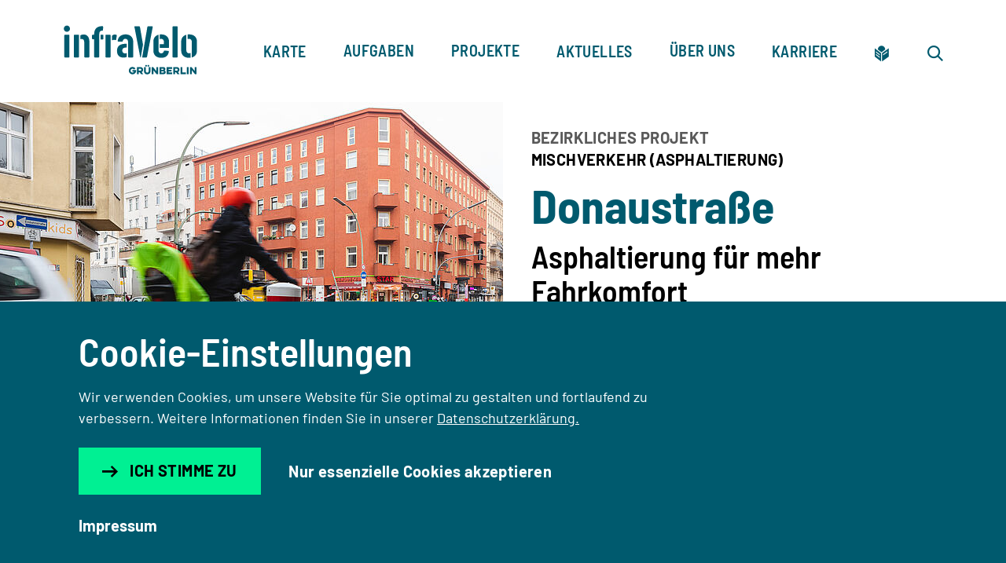

--- FILE ---
content_type: text/html;charset=utf-8
request_url: https://www.infravelo.de/projekt/donaustrasse/
body_size: 12718
content:
<!DOCTYPE html>
<html lang="de">
<head>
    <meta charset="utf-8">

<!-- 
	TYPO3-Realisation: 3pc GmbH Neue Kommunikation, Berlin

	This website is powered by TYPO3 - inspiring people to share!
	TYPO3 is a free open source Content Management Framework initially created by Kasper Skaarhoj and licensed under GNU/GPL.
	TYPO3 is copyright 1998-2026 of Kasper Skaarhoj. Extensions are copyright of their respective owners.
	Information and contribution at https://typo3.org/
-->


<title>Mischverkehr (Asphaltierung) - Donaustraße - infraVelo</title>
<meta name="generator" content="TYPO3 CMS">
<meta name="description" content="Die Donaustraße ist eine beliebte Verbindung für Radfahrende im Norden Neuköllns. Sie bietet eine ruhige Alternative zu den Hauptverkehrsstraßen">
<meta name="robots" content="index, follow">
<meta name="viewport" content="width=device-width, initial-scale=1">
<meta property="og:description" content="Die Donaustraße ist eine beliebte Verbindung für Radfahrende im Norden Neuköllns. Sie bietet eine ruhige Alternative zu den Hauptverkehrsstraßen">
<meta property="og:image" content="https://www.infravelo.de/fileadmin/_processed_/c/e/csm_donaustrasse-j0l5j2qc356gnci14p5ocn352j_4fdb7add1b.jpg">
<meta property="og:title" content="Mischverkehr (Asphaltierung) - Donaustraße">
<meta property="og:url" content="https://www.infravelo.de/projekt/donaustrasse/">
<meta property="og:locale" content="de_DE">
<meta property="og:site_name" content="infraVelo">
<meta property="og:type" content="website">
<meta name="twitter:description" content="Die Donaustraße ist eine beliebte Verbindung für Radfahrende im Norden Neuköllns. Sie bietet eine ruhige Alternative zu den Hauptverkehrsstraßen">
<meta name="twitter:image" content="https://www.infravelo.de/fileadmin/_processed_/c/e/csm_donaustrasse-j0l5j2qc356gnci14p5ocn352j_53c86ad620.jpg">
<meta name="twitter:title" content="Mischverkehr (Asphaltierung) - Donaustraße">
<meta name="twitter:card" content="summary_large_image">


<link rel="stylesheet" href="/_assets/e4c53932957cbb189fc9b03f2ecd1051/Frontend/dist/bundle.css?1768827440" media="all">
<link rel="stylesheet" href="/_assets/e4c53932957cbb189fc9b03f2ecd1051/Frontend/dist/assets/stylesheets/leaflet.css?1768827440" media="all">






<link rel="icon" href="" sizes="16x16"><link rel="icon" href="" sizes="32x32"><link rel="icon" href="" sizes="57x57"><link rel="icon" href="" sizes="76x76"><link rel="icon" href="" sizes="96x96"><link rel="icon" href="" sizes="128x128"><link rel="icon" href="" sizes="228x228"><link rel="shortcut icon" href="" sizes="196x196"><link rel="apple-touch-icon" href="" sizes="120x120"><link rel="apple-touch-icon" href="" sizes="152x152"><link rel="apple-touch-icon" href="" sizes="180x180"><meta name="msapplication-TileColor" content="#FFFFFF"><meta name="msapplication-TileImage" content="">            <link rel="preload" as="font" href="/_assets/e4c53932957cbb189fc9b03f2ecd1051/Frontend/dist/assets/fonts/barlow-v5-latin-regular.woff2" type="font/woff2" crossorigin="anonymous">
            <link rel="preload" as="font" href="/_assets/e4c53932957cbb189fc9b03f2ecd1051/Frontend/dist/assets/fonts/barlow-semi-condensed-v6-latin-700.woff2" type="font/woff2" crossorigin="anonymous">
<link rel="canonical" href="https://www.infravelo.de/projekt/donaustrasse/">
</head>
<body>




    
    

    
    
    

    
    

    
    
        
    
    
        
    

    
    
    
    


    
    
    
            
            
        

    
    
    
            
            
        
    
            
            
            
        

    
    
    
            
            
        

    
    
            
        

    
    
            
            
        

    
    
            
            
        

    
    
            
            
            
                
            
        

    
    
    
            
            
        

    
    
            
        

    
    
            
            
        


<div class="skip-nav">
    <a href="#skip-nav-target" class="btn btn--blue skip-nav__button">
      <span class="btn__text">Direkt zum Seiteninhalt springen</span>
    </a>
</div>



<header class="navigation">
    <div class="navigation__inner">
        <div class="navigation__top">
            <a href="/" id="header-logo" class="navigation__logo">
                <div class="media media--logo">
                    <svg id="NEU" xmlns="http://www.w3.org/2000/svg" version="1.1" viewBox="0 0 428.23 163.17">
                        <title id="infravelo-logo">infravelo</title>
                        <desc id="infravelo-logo-desc">infraVelo-Logo – Zurück zur Startseite der Website</desc>
                        <style type="text/css">
                            .fill {
                                fill: #005a6e;
                            }
                        </style>
                        <g>
                            <path class="fill" d="M222.89,104.73v-46.6c0-15.95-10.36-24.07-24.21-24.07s-24.07,7.98-25.05,20.71c-.14,1.26.7,1.96,1.96,1.96h12.31c1.26,0,1.82-.7,1.96-1.96.56-4.34,4.06-6.72,8.4-6.72,5.6,0,8.39,4.34,8.39,10.64v46.04c0,1.26.7,1.96,1.96,1.96h12.31c1.26,0,1.96-.7,1.96-1.96h0Z"/>
                            <path class="fill" d="M170,35.89c-1.4-.98-4.2-1.4-5.74-1.4-3.78,0-7.14,2.24-8.96,4.34v14.27c1.26-.7,4.2-1.68,7.56-1.68,3.64,0,5.32,1.96,5.74-.42l2.24-13.01c.14-.98-.14-1.68-.84-2.1h0Z"/>
                            <path class="fill" d="M171.4,86.12c0,14.97,9.24,20.99,20.43,20.99,4.2,0,8.26-.84,10.64-2.1v-12.17c-1.54.7-3.92,1.12-5.6,1.12-4.9,0-8.82-3.36-8.82-8.96,0-6.3,4.2-9.38,10.63-9.38h3.78v-11.89h-3.78c-16.65,0-27.29,6.58-27.29,22.39h.01Z"/>
                            <path class="fill" d="M126.48,35.19h-7v14.69h7c1.26,0,1.96-.7,1.96-1.96v-10.77c0-1.26-.7-1.96-1.96-1.96Z"/>
                            <rect class="fill" x="134.87" y="35.19" width="16.23" height="71.5" rx="1.96" ry="1.96"/>
                            <path class="fill" d="M127.18,20.21l.28-10.07c0-1.26-.7-1.96-1.96-1.96h-.84c-16.79,0-25.47,8.96-25.47,24.21v2.1c0,.42-.14.7-.7.7h-4.2c-1.26,0-1.96.7-1.96,1.96v10.07c0,1.26.7,1.96,1.96,1.96h4.2c.56,0,.7.28.7.7v54.85c0,1.26.7,1.96,1.96,1.96h12.17c1.26,0,1.96-.7,1.96-1.96V32.81c0-7.14,3.36-10.64,9.93-10.64,1.26,0,1.96-.7,1.96-1.96h0Z"/>
                            <path class="fill" d="M311.46,107.81c14.69,0,22.25-6.72,24.35-19.73.14-1.26-.56-1.96-1.82-2.1l-12.03-.84c-1.26-.14-1.82.56-2.1,1.82-.98,3.92-3.92,6.86-8.39,6.86-5.04,0-8.54-4.2-8.54-9.93v-48.69c-10.21,2.66-16.23,10.77-16.23,21.55v28.4c0,13.99,9.38,22.67,24.77,22.67h0Z"/>
                            <path class="fill" d="M65.89,34.49c-4.62,0-8.26,1.26-10.64,2.52v12.31c1.12-.56,2.8-.84,4.2-.84,5.32,0,8.26,3.92,8.26,10.64v45.62c0,1.26.7,1.96,1.96,1.96h12.31c1.26,0,1.96-.7,1.96-1.96v-46.88c0-15.11-6.44-23.37-18.05-23.37h0Z"/>
                            <path class="fill" d="M264.45,106.69c1.26,0,1.82-.7,2.1-1.96l18.05-93.47c.28-1.4.28-2.52-1.82-2.52h-12.87c-1.4,0-1.96.56-2.24,1.96l-16.51,95.99h13.29Z"/>
                            <path class="fill" d="M336.23,74.93v-18.19c0-13.57-9.52-22.67-24.77-22.67-1.54,0-3.5.14-4.34.28v14.83c1.12-.7,2.8-1.12,4.48-1.12,5.18,0,8.54,3.92,8.54,9.93v6.02c0,.7-.28.98-.98.98h-12.03v11.89h27.15c1.26,0,1.96-.7,1.96-1.96h-.01Z"/>
                            <path class="fill" d="M244.86,104.73c.28,1.26.84,1.96,1.96,1.96l7-40.44-9.65-55.55c-.28-1.26-.84-1.96-2.24-1.96h-13.29c-2.1,0-2.1,1.12-1.82,2.52l18.05,93.47h-.01Z"/>
                            <path class="fill" d="M12.72,6.36c-5.6,0-9.79,4.34-9.79,9.79s4.2,9.79,9.79,9.79,9.79-4.34,9.79-9.79-4.2-9.79-9.79-9.79Z"/>
                            <rect class="fill" x="4.6" y="35.19" width="16.23" height="71.5" rx="1.96" ry="1.96"/>
                            <rect class="fill" x="34.83" y="35.19" width="16.23" height="71.5" rx="1.96" ry="1.96"/>
                            <rect class="fill" x="347.42" y="8.74" width="16.23" height="97.95" rx="1.96" ry="1.96"/>
                            <path class="fill" d="M399.76,34.07c-1.54,0-3.08.14-4.48.28v14.83h0c1.26-.84,2.94-1.12,4.62-1.12,5.32,0,8.68,3.92,8.68,9.93v48.69h0c10.35-2.66,16.23-10.49,16.23-21.69v-28.12c0-13.85-9.65-22.81-25.05-22.81h0Z"/>
                            <path class="fill" d="M404.37,92.42h0c-1.26.84-2.94,1.26-4.62,1.26-5.32,0-8.68-3.92-8.68-9.93v-48.55h0c-10.21,2.8-16.23,10.63-16.23,21.69v28.12c0,13.99,9.38,22.81,24.91,22.81,1.54,0,3.08-.14,4.62-.28v-15.11h0Z"/>
                            <rect class="fill" x="392.69" y="137.12" width="5.73" height="22.33"/>
                            <polygon class="fill" points="417.64 149.61 407.68 137.12 402.81 137.12 402.81 159.46 408.54 159.46 408.54 147 418.5 159.46 423.34 159.46 423.34 137.12 417.64 137.12 417.64 149.61"/>
                            <polygon class="fill" points="296 149.61 286.03 137.12 281.17 137.12 281.17 159.46 286.89 159.46 286.89 147 296.86 159.46 301.7 159.46 301.7 137.12 296 137.12 296 149.61"/>
                            <path class="fill" d="M251.61,151.4c.55-.52,1.01-1.11,1.37-1.75s.64-1.33.82-2.08c.18-.74.27-1.51.27-2.29,0-1.11-.17-2.16-.5-3.15-.33-.99-.84-1.86-1.53-2.6s-1.56-1.33-2.61-1.76-2.29-.64-3.72-.64h-10.91v22.34h5.7v-5.99h2.92l4.24,5.99h6.84l-4.84-6.76c.74-.34,1.39-.78,1.95-1.3h0ZM248.37,146.46c-.11.36-.3.68-.54.94-.25.27-.57.48-.98.64-.4.16-.89.24-1.46.24h-4.9v-5.96h4.9c1.15,0,1.96.29,2.43.86.48.57.72,1.29.72,2.15,0,.38-.06.76-.17,1.12h0Z"/>
                            <polygon class="fill" points="328.92 159.46 346.07 159.46 346.07 153.93 334.64 153.93 334.64 151.07 344.04 151.07 344.04 145.89 334.64 145.89 334.64 142.68 346.07 142.68 346.07 137.12 328.92 137.12 328.92 159.46"/>
                            <path class="fill" d="M264.7,130.35c-.34-.14-.69-.21-1.08-.21s-.74.07-1.09.21c-.34.14-.64.35-.89.6-.25.26-.44.55-.59.89-.14.34-.21.68-.21,1.05,0,.78.27,1.45.8,1.99.54.54,1.19.82,1.98.82.38,0,.74-.07,1.08-.21.33-.14.63-.35.87-.6.24-.26.44-.56.59-.9.14-.34.21-.71.21-1.09s-.07-.71-.21-1.05c-.14-.33-.34-.63-.59-.89s-.54-.46-.87-.6h0Z"/>
                            <path class="fill" d="M322.01,147.97c.84-.46,1.5-1.07,1.99-1.83s.73-1.72.73-2.87c0-.88-.15-1.69-.46-2.45-.31-.75-.76-1.41-1.36-1.96-.6-.55-1.36-.98-2.26-1.29-.91-.31-1.96-.46-3.16-.46h-11.11v22.34h12.08c1.12,0,2.14-.15,3.04-.46s1.66-.74,2.29-1.3,1.11-1.23,1.45-2c.33-.77.5-1.62.5-2.53,0-1.32-.33-2.4-1-3.25s-1.57-1.49-2.72-1.93h-.01ZM312.1,142.33h5.04c.61,0,1.06.16,1.36.49.3.32.44.76.44,1.29s-.16.97-.47,1.29c-.32.32-.86.49-1.65.49h-4.72v-3.55h0ZM319.47,153.71c-.32.37-.86.56-1.65.56h-5.73v-3.92h5.73c.78,0,1.33.18,1.65.53s.47.82.47,1.39-.16,1.07-.47,1.45h0Z"/>
                            <polygon class="fill" points="378.67 137.12 372.98 137.12 372.98 159.46 389.38 159.46 389.38 153.93 378.67 153.93 378.67 137.12"/>
                            <path class="fill" d="M366.75,151.4c.55-.52,1.01-1.11,1.37-1.75s.64-1.33.82-2.08c.18-.74.27-1.51.27-2.29,0-1.11-.17-2.16-.5-3.15-.33-.99-.84-1.86-1.53-2.6s-1.56-1.33-2.61-1.76-2.29-.64-3.72-.64h-10.91v22.34h5.7v-5.99h2.92l4.24,5.99h6.84l-4.84-6.76c.74-.34,1.39-.78,1.95-1.3h0ZM363.52,146.46c-.11.36-.3.68-.54.94-.25.27-.57.48-.98.64-.4.16-.89.24-1.46.24h-4.9v-5.96h4.9c1.15,0,1.96.29,2.43.86.48.57.72,1.29.72,2.15,0,.38-.06.76-.17,1.12h0Z"/>
                            <path class="fill" d="M271.78,149.35c0,1.62-.39,2.86-1.16,3.72s-1.91,1.29-3.42,1.29-2.62-.43-3.38-1.29c-.77-.86-1.15-2.1-1.15-3.72v-12.23h-5.73v12.57c0,1.43.22,2.77.66,4.01.44,1.24,1.09,2.32,1.95,3.24.86.92,1.93,1.64,3.21,2.16s2.76.79,4.44.79,3.13-.26,4.41-.79c1.28-.52,2.35-1.24,3.22-2.16s1.53-1.99,1.98-3.24c.45-1.24.67-2.58.67-4.01v-12.57h-5.7v12.23h0Z"/>
                            <path class="fill" d="M271.91,130.35c-.33-.14-.69-.21-1.07-.21s-.74.07-1.09.21c-.34.14-.64.35-.89.6-.25.26-.44.55-.59.89-.14.34-.21.68-.21,1.05,0,.78.27,1.45.8,1.99.54.54,1.19.82,1.98.82.38,0,.74-.07,1.07-.21.33-.14.62-.35.87-.6s.44-.56.59-.9c.14-.34.22-.71.22-1.09s-.07-.71-.22-1.05c-.14-.33-.34-.63-.59-.89s-.54-.46-.87-.6h0Z"/>
                            <path class="fill" d="M229.91,146.39h-9.37v4.78h5.36c-1.03,1.91-3.04,3.21-5.36,3.21-3.36,0-6.09-2.73-6.09-6.09s2.73-6.09,6.09-6.09c2.05,0,3.86,1.01,4.96,2.56l4.49-3.19c-2.1-2.95-5.55-4.88-9.45-4.88-6.4,0-11.6,5.19-11.6,11.6s5.19,11.6,11.6,11.6c5.41,0,9.95-3.7,11.23-8.71.24-.92.36-1.89.36-2.88,0-.65-.06-1.28-.16-1.9h-2.07,0Z"/>
                        </g>
                    </svg>
                </div>
                <span class="sr-only">
                    Zur Startseite
                </span>
            </a>
            <button class="burger" aria-expanded="false" title="Navigation auf- und zuklappen" aria-label="Navigation auf- und zuklappen">
                <span class="line"></span>
                <span class="line"></span>
                <span class="line"></span>
            </button>
        </div>
        <div class="navigation__bottom">
            <nav class="navigation__bottom-inner" aria-labelledby="nav-label">
                <span id="nav-label" class="sr-only">Hauptnavigation</span>
                <ul class="navigation__list">
                    
                        <li class="navigation__item">
                            <div class="navigation__item-heading">
                                <a href="/karte/"
                                    class="navigation__link">
                                    <span>Karte</span>
                                </a>
                                
                            </div>
                            
                        </li>
                    
                        <li class="navigation__item">
                            <div class="navigation__item-heading">
                                <a href="/aufgaben/"
                                    class="navigation__link">
                                    <span>Aufgaben</span>
                                </a>
                                
                                    <button
                                        class="navigation__btn"
                                        title="Untermenüpunkte öffnen">
                                        <span>Aufgaben</span>
                                        <i class="icon-arrow-down" aria-hidden="true"></i>
                                    </button>
                                
                            </div>
                            
                                <div class="navigation__item-panel">
                                    <div class="navigation__item-panel-wrapper">
                                        <div class="navigation__item-panel-inner">
                                            <a href="/aufgaben/" class="navigation__item-panel-link">
                                                
                                                        Zur Übersichtsseite Aufgaben
                                                    
                                            </a>
                                            
    <ul class="navigation__item-panel-list">
        
            <li class="navigation__item-panel-item">
                <a href="/aufgaben/projektentwicklung-und-steuerung/"
                    class="navigation__item-panel-item-link">
                    Projektentwicklung &amp; -steuerung
                </a>

                
                    
    
        <ul class="navigation__sublist">
            
                <li class="navigation__sublist-item">
                    <a href="/aufgaben/projektentwicklung-und-steuerung/planen-und-bauen/"
                        class="navigation__sublist-link">
                        Planen &amp; Bauen
                    </a>
                </li>
            
                <li class="navigation__sublist-item">
                    <a href="/aufgaben/projektentwicklung-und-steuerung/bezirkliches-programmmanagement-und-prozesssteuerung/"
                        class="navigation__sublist-link">
                        Bezirkliches Programmmanagement und Prozesssteuerung
                    </a>
                </li>
            
        </ul>
    

                
            </li>
        
            <li class="navigation__item-panel-item">
                <a href="/aufgaben/betrieb-und-unterhalt/"
                    class="navigation__item-panel-item-link">
                    Betrieb &amp; Unterhalt
                </a>

                
                    
    
        <ul class="navigation__sublist">
            
                <li class="navigation__sublist-item">
                    <a href="/aufgaben/betrieb-und-unterhalt/fahrradabstellanlagen/"
                        class="navigation__sublist-link">
                        Fahrradabstellanlagen
                    </a>
                </li>
            
                <li class="navigation__sublist-item">
                    <a href="/aufgaben/betrieb-und-unterhalt/fahrradbarometer/"
                        class="navigation__sublist-link">
                        Automatische Zählstellen und Fahrradbarometer
                    </a>
                </li>
            
                <li class="navigation__sublist-item">
                    <a href="/aufgaben/betrieb-und-unterhalt/radwegweisung/"
                        class="navigation__sublist-link">
                        Radwegweisung
                    </a>
                </li>
            
        </ul>
    

                
            </li>
        
    </ul>

                                        </div>
                                    </div>
                                </div>
                            
                        </li>
                    
                        <li class="navigation__item">
                            <div class="navigation__item-heading">
                                <a href="/projekte/"
                                    class="navigation__link">
                                    <span>Projekte</span>
                                </a>
                                
                                    <button
                                        class="navigation__btn"
                                        title="Untermenüpunkte öffnen">
                                        <span>Projekte</span>
                                        <i class="icon-arrow-down" aria-hidden="true"></i>
                                    </button>
                                
                            </div>
                            
                                <div class="navigation__item-panel">
                                    <div class="navigation__item-panel-wrapper">
                                        <div class="navigation__item-panel-inner">
                                            <a href="/projekte/" class="navigation__item-panel-link">
                                                
                                                        Zur Übersichtsseite Projekte
                                                    
                                            </a>
                                            
    <ul class="navigation__item-panel-list">
        
            <li class="navigation__item-panel-item">
                <a href="/projekte/radverkehrswege/"
                    class="navigation__item-panel-item-link">
                    Radverkehrswege
                </a>

                
                    
    
        <ul class="navigation__sublist">
            
                <li class="navigation__sublist-item">
                    <a href="/projekte/radverkehrswege/fahrradstrassen/"
                        class="navigation__sublist-link">
                        Fahrradstraßen
                    </a>
                </li>
            
                <li class="navigation__sublist-item">
                    <a href="/projekte/radverkehrswege/radfahrstreifen/"
                        class="navigation__sublist-link">
                        Radfahrstreifen
                    </a>
                </li>
            
                <li class="navigation__sublist-item">
                    <a href="/projekte/radverkehrswege/radfernwege/"
                        class="navigation__sublist-link">
                        Radfernwege
                    </a>
                </li>
            
                <li class="navigation__sublist-item">
                    <a href="/projekte/radverkehrswege/radschnellverbindungen/"
                        class="navigation__sublist-link">
                        Radschnellverbindungen
                    </a>
                </li>
            
        </ul>
    

                
            </li>
        
            <li class="navigation__item-panel-item">
                <a href="/projekte/fahrradparken/"
                    class="navigation__item-panel-item-link">
                    Fahrradparken
                </a>

                
                    
    
        <ul class="navigation__sublist">
            
                <li class="navigation__sublist-item">
                    <a href="/projekte/fahrradparken/abstellanlagen/"
                        class="navigation__sublist-link">
                        Abstellanlagen an ÖPNV-Stationen
                    </a>
                </li>
            
                <li class="navigation__sublist-item">
                    <a href="/projekte/fahrradparken/fahrradparkhaeuser/"
                        class="navigation__sublist-link">
                        Fahrradparkhäuser
                    </a>
                </li>
            
        </ul>
    

                
            </li>
        
    </ul>

                                        </div>
                                    </div>
                                </div>
                            
                        </li>
                    
                        <li class="navigation__item">
                            <div class="navigation__item-heading">
                                <a href="/aktuelles/"
                                    class="navigation__link">
                                    <span>Aktuelles</span>
                                </a>
                                
                            </div>
                            
                        </li>
                    
                        <li class="navigation__item">
                            <div class="navigation__item-heading">
                                <a href="/ueber-uns/"
                                    class="navigation__link">
                                    <span>Über uns</span>
                                </a>
                                
                                    <button
                                        class="navigation__btn"
                                        title="Untermenüpunkte öffnen">
                                        <span>Über uns</span>
                                        <i class="icon-arrow-down" aria-hidden="true"></i>
                                    </button>
                                
                            </div>
                            
                                <div class="navigation__item-panel">
                                    <div class="navigation__item-panel-wrapper">
                                        <div class="navigation__item-panel-inner">
                                            <a href="/ueber-uns/" class="navigation__item-panel-link">
                                                
                                                        Zur Übersichtsseite Über uns
                                                    
                                            </a>
                                            
    <ul class="navigation__item-panel-list">
        
            <li class="navigation__item-panel-item">
                <a href="/ueber-uns/organisation/"
                    class="navigation__item-panel-item-link">
                    Organisation
                </a>

                
            </li>
        
            <li class="navigation__item-panel-item">
                <a href="/ausschreibungen/"
                    class="navigation__item-panel-item-link">
                    Ausschreibungen
                </a>

                
            </li>
        
            <li class="navigation__item-panel-item">
                <a href="/ueber-uns/presse/"
                    class="navigation__item-panel-item-link">
                    Presse
                </a>

                
            </li>
        
            <li class="navigation__item-panel-item">
                <a href="/ueber-uns/fragen-und-antworten/"
                    class="navigation__item-panel-item-link">
                    Fragen und Antworten
                </a>

                
            </li>
        
            <li class="navigation__item-panel-item">
                <a href="/kontakt/"
                    class="navigation__item-panel-item-link">
                    Kontakt
                </a>

                
            </li>
        
    </ul>

                                        </div>
                                    </div>
                                </div>
                            
                        </li>
                    
                        <li class="navigation__item">
                            <div class="navigation__item-heading">
                                <a href="/karriere/"
                                    class="navigation__link">
                                    <span>Karriere</span>
                                </a>
                                
                            </div>
                            
                        </li>
                    
                </ul>
                
                    <ul class="navigation__list navigation__list--icons">
                        
                            <li class="navigation__item">
                                <a href="/leichte-sprache/" aria-label="Zur leichten Sprache" title="Zur leichten Sprache" class="navigation__link">
                                    <i class="icon icon-leichte-sprache" aria-hidden="true"></i>
                                    <span class="icon-title btn__text">
                                        Leichte Sprache
                                    </span>
                                </a>
                            </li>
                        

                        
                            <li class="navigation__item">
                                <a href="/suche/" aria-label="Zur Suche" title="Zur Suche" class="navigation__link">
                                    <i class="icon icon-search"></i>
                                    <span class="icon-title btn__text">
                                        Suche
                                    </span>
                                </a>
                            </li>
                        
                    </ul>
                
            </nav>
        </div>
    </div>
</header>







<main class="main">
    <div id="skip-nav-target" tabindex="-1" aria-hidden="true"></div>
    
    
        <!--TYPO3SEARCH_begin-->
            



<!--TYPO3SEARCH_end-->

    

    
    

    
    
    
    
    

    
    
    
            
            
        
    
            
            
            
        

    
    
    
            
            
        

    
    
            
            
            
        

    
    
            
            
        

    
    

    
    
            
            
        

    
    
    
            
            
        

    
    
            
            
            
        

    
    
            
            
        


    
    <header class="pageheader--detail">
      <div class="columns">
        <div class="media">
          
<picture class=""><source srcset="/fileadmin/_processed_/c/e/csm_donaustrasse-j0l5j2qc356gnci14p5ocn352j_fefdb1c247.jpg" media="(max-width: 680px)"><source srcset="/fileadmin/_processed_/c/e/csm_donaustrasse-j0l5j2qc356gnci14p5ocn352j_d731ee6dce.jpg" media="(max-width: 1024px)"><img
                    src="/fileadmin/_processed_/c/e/csm_donaustrasse-j0l5j2qc356gnci14p5ocn352j_d925a9fe71.jpg"
                    class=""
                    alt="Fahrradampel mit baulich getrennter Aufstellfläche Donaustraße Ecke Sonnenallee Pannierstraße"
                ></picture>

        </div>
        <div class="header__content">
          <div class="text">
            

            <div class="meta-info">
              <div class="tag tag--badge">
                bezirkliches Projekt
              </div>
              
                  
                  
                  <div class="tag--type">
                    Mischverkehr (Asphaltierung)
                  
                  </div>
                
            </div>

            <h1>
              Donaustraße
            </h1>

            
            
              <h2>Asphaltierung für mehr Fahrkomfort</h2>
            

              
                  <div class="tags">
                      
                      
                          
    
    
            
        
    
        
        
            <div class="tag tag--green">Abgeschlossen</div>
        
    

                      

                      
                      
                          
                                  
                                      <div class="tag">
                                        <span>
                                          Neukölln
                                        
                                        </span>
                                      </div>
                                  
                              
                      
                  </div>
              
          </div>
        </div>
      </div>
    </header>

    
    
    
      <section class="textmedia">
        <div class="inner">
          <div class="item">
            <p>Die Donaustraße ist eine beliebte Verbindung für Radfahrende im Norden Neuköllns. Sie bietet eine ruhige Alternative zu den Hauptverkehrsstraßen Karl-Marx-Straße und Sonnenallee. Um den Fahrkomfort zu erhöhen, wurde hier das Kopfsteinpflaster durch Asphalt ersetzt. Für die Anbindung nach Norden wurde die Einbahnstraße Pannierstraße zwischen Donaustraße und Sonnenallee für den Radverkehr geöffnet. Damit Radfahrende die Sonnenallee sicher überqueren können, wurde die vorhandene Ampel um eine Fahrradampel samt baulich getrennter Aufstellfläche ergänzt.</p>
        </div>
        </div>
      </section>
    

    
    

    
    

    
    <section class="data-map">
      <div class="inner">
        <div class="items">
          <div class="item">
            <div class="text">
              <h2>Kurz & Knapp</h2>
              <ul>

                
                
                  <li class="bullet-point">
                    <p>
                      
    <span class="font-bold">
        Bezirk:
    </span>
    
        
                Neukölln
            
    

                    </p>
                  </li>
                

                
                
                  <li class="bullet-point">
                    <p>
                      <strong class="font-bold">
                        Vorhabenträger:
                    </strong>
                    Bezirksamt Neukölln finanziert durch Landesmittel - Verbesserung der Infrastruktur für den Radverkehr
                  </p>
                  </li>
                

                
                
                  <li class="bullet-point">
                    <p>
                      <strong class="font-bold">
                        Bauherr:
                    </strong>
                    Bezirksamt Neukölln
                  </p>
                  </li>
                

                
                

                
                

                
                

                
                
                  <li class="bullet-point">
                    <p>
                      <strong class="font-bold">
                        Bauunternehmen:
                    </strong>
                    Baufirma M.Hajek
                  </p>
                  </li>
                

                
                
                  <li class="bullet-point">
                    <p>
                      <strong class="font-bold">
                        Planungsbüro:
                    </strong>
                    Ingenieurbüro Wosnitza &amp; Knappe
                  </p>
                  </li>
                

                
                
                  <li class="bullet-point">
                    <p>
                      <strong class="font-bold">
                        Zeitraum Bau:
                    </strong>
                    2. Quartal 2020 - 3. Quartal 2020
                    
                    </p>
                  </li>
                

                
                

                
                
                  
                    
                      <li class="bullet-point space-before">
                        <p>
                          
                            
                            
                            
                              
                            

                            
                              
                                  <span class="font-bold">
                                    Projektart:
                                  </span>
                                Vorrangnetz <br>
                                
                            
                          

                          
                            <span class="font-bold">
                              Projekttyp:
                          </span>
                          Mischverkehr
                        

                          
                            
                              
                              
                              
                                
                              
                              <br/>
                              <strong class="font-bold">Streckenlänge:</strong>
                            692 m
                            
                                
                            
                                
                            
                          
                        </p>
                      </li>
                    
                  
                

                
                

                
                
                  <li class="bullet-point">
                    <p>
                      <strong class="font-bold">
                        Straßenseite:
                    </strong>
                    Gesamte Straße
                  </p>
                  </li>
                  
                

                
                
                  <li class="bullet-point">
                      <p>
                          <strong class="font-bold">Projektnr.:</strong>
                          9080011
                      </p>
                  </li>
                
              </ul>
            </div>
          </div>

          
          
              <div class="item">
                <div class="map-wrapper">
                  <button class="map__zoom-btn zoom-in" type="button" data-zoom="+" title="Karte reinzoomen" aria-label="Karte reinzoomen">
                    <i class="icon-plus" aria-hidden="true"></i>
                  </button>
                  <button class="map__zoom-btn zoom-out" type="button" data-zoom="-" title="Karte rauszoomen" aria-label="Karte rauszoomen">
                    <i class="icon-minus" aria-hidden="true"></i>
                  </button>
                  
                          <a class="btn back-btn--inverted" href="/karte/">
                              <i class="icon icon-arrow-right" aria-hidden="true"></i>
                              Zur Projektkarte
                          </a>
                      
                  <div id="openstreetmap" aria-label="Karte" tabindex="0" role="region"
                  data-endpoint="[{&quot;type&quot;:&quot;finished&quot;,&quot;kml&quot;:&quot;\u003C?xml version=\&quot;1.0\&quot; encoding=\&quot;utf-8\&quot;?\u003E\n\u003Ckml xmlns=\&quot;http:\/\/www.opengis.net\/kml\/2.2\&quot; xmlns:gx=\&quot;http:\/\/www.google.com\/kml\/ext\/2.2\&quot; xmlns:kml=\&quot;http:\/\/www.opengis.net\/kml\/2.2\&quot; xmlns:atom=\&quot;http:\/\/www.w3.org\/2005\/Atom\&quot;\u003E\n  \u003CDocument id=\&quot;root_doc\&quot;\u003E\n    \u003CFolder\u003E\n\t\t\t\u003Cname\u003EStandortpin\u003C\/name\u003E\n\t\t\t\u003CPlacemark\u003E\n\t\t\t\t\u003CExtendedData\u003E\n\t\t\t\t\t\u003CSchemaData schemaUrl=\&quot;#Standortpin\&quot;\u003E\n\t\t\t\t\t\t\u003CSimpleData name=\&quot;ProjektID\&quot;\u003E9080011\u003C\/SimpleData\u003E\n\t\t\t\t\t\u003C\/SchemaData\u003E\n\t\t\t\t\u003C\/ExtendedData\u003E\n\t\t\t\t\u003CPoint\u003E\n\t\t\t\t\t\u003Ccoordinates\u003E\n\t\t\t\t\t\t13.430730623,52.4848210171\n\t\t\t\t\t\u003C\/coordinates\u003E\n\t\t\t\t\u003C\/Point\u003E\n\t\t\t\u003C\/Placemark\u003E\n\t\t\u003C\/Folder\u003E\n    \u003CFolder\u003E\n\t\t\t\u003Cname\u003EPolylinie\u003C\/name\u003E\n\t\t\t\u003CPlacemark\u003E\n\t\t\t\t\u003CStyle\u003E\n\t\t\t\t\t\u003CLineStyle\u003E\n\t\t\t\t\t\t\u003Ccolor\u003Eff0000ff\u003C\/color\u003E\n\t\t\t\t\t\u003C\/LineStyle\u003E\n\t\t\t\t\t\u003CPolyStyle\u003E\n\t\t\t\t\t\t\u003Cfill\u003E0\u003C\/fill\u003E\n\t\t\t\t\t\u003C\/PolyStyle\u003E\n\t\t\t\t\u003C\/Style\u003E\n\t\t\t\t\u003CExtendedData\u003E\n\t\t\t\t\t\u003CSchemaData schemaUrl=\&quot;#Polylinie\&quot;\u003E\n\t\t\t\t\t\t\u003CSimpleData name=\&quot;ProjektID\&quot;\u003E9080011\u003C\/SimpleData\u003E\n\t\t\t\t\t\u003C\/SchemaData\u003E\n\t\t\t\t\u003C\/ExtendedData\u003E\n\t\t\t\t\u003CMultiGeometry\u003E\n\t\t\t\t\t\u003CLineString\u003E\n\t\t\t\t\t\t\u003CaltitudeMode\u003ErelativeToGround\u003C\/altitudeMode\u003E\n\t\t\t\t\t\t\u003Ccoordinates\u003E\n\t\t\t\t\t\t\t13.4301060003,52.4859497992,0 13.4299930994,52.4858324992,0 13.4299329999,52.485757999,0 13.4297919995,52.4856145988,0 13.4296467994,52.4854618989,0 13.4296328002,52.4854461989,0 13.4295936995,52.4853921991,0\n\t\t\t\t\t\t\u003C\/coordinates\u003E\n\t\t\t\t\t\u003C\/LineString\u003E\n\t\t\t\t\t\u003CLineString\u003E\n\t\t\t\t\t\t\u003CaltitudeMode\u003ErelativeToGround\u003C\/altitudeMode\u003E\n\t\t\t\t\t\t\u003Ccoordinates\u003E\n\t\t\t\t\t\t\t13.4324623002,52.4838900995,0 13.4320705996,52.4840954992,0 13.4316890996,52.4843023994,0\n\t\t\t\t\t\t\u003C\/coordinates\u003E\n\t\t\t\t\t\u003C\/LineString\u003E\n\t\t\t\t\t\u003CLineString\u003E\n\t\t\t\t\t\t\u003CaltitudeMode\u003ErelativeToGround\u003C\/altitudeMode\u003E\n\t\t\t\t\t\t\u003Ccoordinates\u003E\n\t\t\t\t\t\t\t13.4308945997,52.4847346993,0 13.4304508995,52.4849710993,0 13.4297048003,52.4853667987,0 13.4296705995,52.485376599,0 13.4295936995,52.4853921991,0\n\t\t\t\t\t\t\u003C\/coordinates\u003E\n\t\t\t\t\t\u003C\/LineString\u003E\n\t\t\t\t\t\u003CLineString\u003E\n\t\t\t\t\t\t\u003CaltitudeMode\u003ErelativeToGround\u003C\/altitudeMode\u003E\n\t\t\t\t\t\t\u003Ccoordinates\u003E\n\t\t\t\t\t\t\t13.4308945997,52.4847346993,0 13.4310611994,52.4846459994,0 13.4310786004,52.4846295994,0 13.431094,52.4846078995,0 13.4311170993,52.4845911993,0 13.4312705998,52.484508699,0 13.4314906999,52.484390399,0 13.4315115006,52.4843824992,0 13.4315554005,52.4843703994,0 13.4315749993,52.4843634988,0 13.4316890996,52.4843023994,0\n\t\t\t\t\t\t\u003C\/coordinates\u003E\n\t\t\t\t\t\u003C\/LineString\u003E\n\t\t\t\t\t\u003CLineString\u003E\n\t\t\t\t\t\t\u003CaltitudeMode\u003ErelativeToGround\u003C\/altitudeMode\u003E\n\t\t\t\t\t\t\u003Ccoordinates\u003E\n\t\t\t\t\t\t\t13.4295936995,52.4853921991,0 13.4295425001,52.4853830992,0 13.4294976,52.4853796988,0 13.4290273996,52.4853866991,0\n\t\t\t\t\t\t\u003C\/coordinates\u003E\n\t\t\t\t\t\u003C\/LineString\u003E\n\t\t\t\t\t\u003CLineString\u003E\n\t\t\t\t\t\t\u003CaltitudeMode\u003ErelativeToGround\u003C\/altitudeMode\u003E\n\t\t\t\t\t\t\u003Ccoordinates\u003E\n\t\t\t\t\t\t\t13.4346686003,52.4828671992,0 13.4345195994,52.4829350989,0 13.4344976001,52.4829450989,0 13.4325517997,52.4838416987,0 13.4324623002,52.4838900995,0\n\t\t\t\t\t\t\u003C\/coordinates\u003E\n\t\t\t\t\t\u003C\/LineString\u003E\n\t\t\t\t\t\u003CLineString\u003E\n\t\t\t\t\t\t\u003CaltitudeMode\u003ErelativeToGround\u003C\/altitudeMode\u003E\n\t\t\t\t\t\t\u003Ccoordinates\u003E\n\t\t\t\t\t\t\t13.4359002998,52.4822267995,0 13.4352375006,52.4825709993,0 13.4350163003,52.4826861987,0 13.4348493999,52.4827730993,0 13.4347655996,52.4828166995,0 13.4346686003,52.4828671992,0\n\t\t\t\t\t\t\u003C\/coordinates\u003E\n\t\t\t\t\t\u003C\/LineString\u003E\n\t\t\t\t\u003C\/MultiGeometry\u003E\n\t\t\t\u003C\/Placemark\u003E\n\t\t\u003C\/Folder\u003E\n  \u003C\/Document\u003E\n\u003C\/kml\u003E&quot;}]"
                  data-attribution-position="topleft">
                    
                  </div>
                </div>
              </div>
            
        </div>
      </div>
    </section>

    
    
      
      
  <section class="timeline">
    <div class="inner">
      <h2 class="h2-home">
        <span>
          Planungsschritte
        </span>
      </h2>
      
        <ul class="items">
          <li class="item item-filler"></li>
          
            <li class="item">
              <div class="content">
                
                  <h3>2. Quartal 2020</h3>
                
                
                  <div class="copy">
                    <p>Bauplanungsunterlage (BPU)</p>
                  </div>
                
                
              </div>
            </li>
          
            <li class="item">
              <div class="content">
                
                  <h3>2. Quartal 2020</h3>
                
                
                  <div class="copy">
                    <p>Dauerhafte verkehrsrechtliche Anordnung</p>
                  </div>
                
                
              </div>
            </li>
          
        </ul>
      
    </div>
  </section>

    

    
    

    

    
        
        
        
    <section class="gallery-before-after">
        <div class="inner">
            <h2 class="h2-home">
                <span>Bildergalerie</span>
            </h2>
            
            
            

            
                    <div class="gallery-before-after--galleries">
                        
    
        <div class="gallery-before-after--gallery gallery-before-after--gallery__pair">
            <div class="swiper">
                <div class="items swiper-wrapper">
                    
                        
                        
                        
                        
                        
                        
                        
                        
                        
                        
                        
                        <div class="item swiper-slide">
                            <div class="media">
                                <figure>
                                    <a class="lightbox-toggle"
                                       role="button"
                                       tabindex="0"
                                       aria-label="Bild in einem Leuchtkasten öffnen"
                                       title="Bild in einem Leuchtkasten öffnen"
                                       data-pswp-title=""
                                       data-pswp-width="2000"
                                       data-pswp-height="1333"
                                       href="/fileadmin/projektbilder_import/donaustrasse-1deipdcil566bdmv03tupf1l5m.jpg"
                                       data-pswp-src="/fileadmin/projektbilder_import/donaustrasse-1deipdcil566bdmv03tupf1l5m.jpg"
                                       data-pswp-caption="Vorher-Ansicht"
                                       data-pswp-copyright=""
                                    >
                                    <span class="btn btn--lightbox-toggle">
                                        <i class="icon-bigger"></i>
                                    </span>
                                        <picture>
                                            <img src="/fileadmin/_processed_/f/8/csm_donaustrasse-1deipdcil566bdmv03tupf1l5m_f9eebd40f9.jpg"
                                                    alt="Radfahrende auf Kopfsteinpflaster Donaustraße Neukölln">
                                        </picture>
                                    </a>
                                    
    
        <figcaption>
            
            
            
                
            

            
                    <p class="bodytext">Vorher-Ansicht</p>
                    
                
            
        </figcaption>
    

                                    <div class="gallery-before-after--tag">
                                        <span>Vorher</span>
                                    </div>
                                </figure>
                            </div>
                        </div>
                    
                </div>
            </div>
            
        </div>
    

                        
    
        <div class="gallery-before-after--gallery gallery-before-after--gallery__pair">
            <div class="swiper">
                <div class="items swiper-wrapper">
                    
                        
                        
                        
                        
                        
                        
                        
                        
                        
                        
                        
                        <div class="item swiper-slide">
                            <div class="media">
                                <figure>
                                    <a class="lightbox-toggle"
                                       role="button"
                                       tabindex="0"
                                       aria-label="Bild in einem Leuchtkasten öffnen"
                                       title="Bild in einem Leuchtkasten öffnen"
                                       data-pswp-title=""
                                       data-pswp-width="6493"
                                       data-pswp-height="4329"
                                       href="/fileadmin/projektbilder_import/donaustrasse-j0l5j2qc356gnci14p5ocn352j.jpg"
                                       data-pswp-src="/fileadmin/projektbilder_import/donaustrasse-j0l5j2qc356gnci14p5ocn352j.jpg"
                                       data-pswp-caption="Nachher-Ansicht"
                                       data-pswp-copyright=""
                                    >
                                    <span class="btn btn--lightbox-toggle">
                                        <i class="icon-bigger"></i>
                                    </span>
                                        <picture>
                                            <img src="/fileadmin/_processed_/c/e/csm_donaustrasse-j0l5j2qc356gnci14p5ocn352j_539afaad32.jpg"
                                                    alt="Fahrradampel mit baulich getrennter Aufstellfläche Donaustraße Ecke Sonnenallee Pannierstraße">
                                        </picture>
                                    </a>
                                    
    
        <figcaption>
            
            
            
                
            

            
                    <p class="bodytext">Nachher-Ansicht</p>
                    
                
            
        </figcaption>
    

                                    <div class="gallery-before-after--tag">
                                        <span>Nachher</span>
                                    </div>
                                </figure>
                            </div>
                        </div>
                    
                </div>
            </div>
            
        </div>
    

                    </div>
                
        </div>
    </section>

      

    
    

    
    

    <!-- related contacts -->
    
    
        <section class="contact">
            <div class="inner">
                <h2 class="h2-home">
                    <span>Kontakt</span>
                </h2>
                <ul class="items">
                    
                        
                            
    <div class="item">
            <div class="media no-ratio">
                
                        
<picture ><img
                        src="/assets/_processed_/5/7/csm_logo-bezirksamt-neukoelln-infravelo-website_8baef5d76f.png"
                        class=""
                        alt=""
                        loading="lazy"
                    ></picture>

                    
            </div>
            <address class="text">
                
                    <h3>Bezirksamt Neukölln</h3>
                
                <p class="company">
                    
                    
                    
                    
                        
                        <a itemprop="email" href="#" data-mailto-token="ocknvq,tcfxgtmgjtBdgbktmucov/pgwmqgnnp0fg" data-mailto-vector="2">
                            radverkehr@bezirksamt-neukoelln.de
                        </a>
                    
                </p>
            </address>
    </div>

                        
                    
                    
                </ul>
            </div>
        </section>
    


    

    <!-- related news -->
    

    
    
      

<div class="graphic-division">
  <div class="graphic-division--graphic">
    <?xml version="1.0" encoding="UTF-8"?>
    <svg aria-hidden="true" width="660px" height="68px" viewBox="0 0 660 68" version="1.1"
      xmlns="http://www.w3.org/2000/svg" xmlns:xlink="http://www.w3.org/1999/xlink">

      <g stroke="none" stroke-width="1" fill="none" fill-rule="evenodd">
        <g transform="translate(-390.000000, -652.000000)">
          <g transform="translate(390.000000, 652.000000)">
            <line x1="0" y1="65.5093458" x2="519.999773" y2="65.0233647" stroke="#00F091" stroke-width="4"></line>
            <line x1="520" y1="27.5093458" x2="539.999991" y2="27.4906542" stroke="#00F091" stroke-width="4"></line>
            <line x1="493" y1="46.3913552" x2="529.999991" y2="46.3726636" stroke="#00F091" stroke-width="4"></line>
            <path
              d="M638.564544,24.7934596 C636.719449,24.7934596 634.874355,25.0240964 633.144578,25.4853701 L623.919105,1.383821 C623.57315,0.576592083 622.765921,0 621.843373,0 L614.578313,0 C613.425129,0 612.387263,0.922547332 612.387263,2.19104991 C612.387263,3.4595525 613.309811,4.38209983 614.578313,4.38209983 L620.344234,4.38209983 L624.380379,14.8760757 L592.552496,14.8760757 L591.629948,12.454389 C593.820998,12.1084337 595.781411,11.7624785 596.127367,11.6471601 C597.049914,11.5318417 597.972461,10.8399312 597.972461,9.8020654 L597.972461,8.76419966 C597.972461,8.30292599 597.626506,7.95697074 597.165232,7.95697074 L582.981067,7.95697074 C582.173838,7.95697074 581.597246,8.53356282 581.597246,9.34079174 C581.597246,9.34079174 581.366609,14.1841652 583.442341,13.83821 C584.134251,13.7228916 585.518072,13.4922547 587.247849,13.1462995 L588.63167,16.7211704 L581.251291,27.3304647 C578.253012,25.7160069 574.79346,24.7934596 571.10327,24.7934596 C559.45611,24.7934596 550,34.2495697 550,45.8967298 C550,57.5438898 559.45611,67 571.10327,67 C581.943201,67 590.938038,58.697074 592.091222,48.0877797 L602.354561,48.0877797 C603.046472,48.0877797 603.623064,47.8571429 603.969019,47.2805508 L626.571429,20.8726334 L628.993115,27.0998279 C622.189329,30.5593804 617.461274,37.7091222 617.461274,45.8967298 C617.461274,57.5438898 626.917384,67 638.564544,67 C650.211704,67 659.667814,57.5438898 659.667814,45.8967298 C659.667814,34.2495697 650.211704,24.7934596 638.564544,24.7934596 Z M571.218589,62.6179002 C561.993115,62.6179002 554.497418,55.1222031 554.497418,45.8967298 C554.497418,36.6712565 561.993115,29.1755594 571.218589,29.1755594 C573.986231,29.1755594 576.523236,29.8674699 578.829604,31.020654 L569.373494,44.6282272 C568.91222,45.3201377 568.91222,46.1273666 569.258176,46.9345955 C569.604131,47.626506 570.41136,48.0877797 571.218589,48.0877797 L587.824441,48.0877797 C586.671256,56.2753873 579.636833,62.6179002 571.218589,62.6179002 Z M575.370052,43.7056799 L582.404475,33.4423408 C585.287435,36.0946644 587.247849,39.6695353 587.824441,43.7056799 L575.370052,43.7056799 Z M592.20654,43.7056799 C591.629948,38.1703959 588.977625,33.3270224 584.94148,29.8674699 L590.592083,21.6798623 L599.240964,43.7056799 L592.20654,43.7056799 Z M603.16179,41.6299484 L594.282272,19.1428571 L622.304647,19.1428571 L603.16179,41.6299484 Z M638.564544,62.6179002 C629.339071,62.6179002 621.843373,55.1222031 621.843373,45.8967298 C621.843373,39.5542169 625.418244,34.0189329 630.607573,31.2512909 L636.488812,46.7039587 C636.834768,47.626506 637.641997,48.0877797 638.564544,48.0877797 C638.795181,48.0877797 639.141136,48.0877797 639.371773,47.9724613 C640.524957,47.5111876 641.101549,46.242685 640.640275,45.2048193 L634.759036,29.7521515 C636.027539,29.4061962 637.296041,29.2908778 638.679862,29.2908778 C647.905336,29.2908778 655.401033,36.7865749 655.401033,46.0120482 C655.401033,55.2375215 647.790017,62.6179002 638.564544,62.6179002 Z"
              fill="#00F091" fill-rule="nonzero"></path>
          </g>
        </g>
      </g>
    </svg>
  </div>
</div>

    

    
    
    
      
    
    <section class="teaser-grid teaser-grid--focus">
      <div class="inner">
        
          <h2 id="c2" class="h2-home">
            <span>
              
                Ähnliche Projekte
              
            </span>
          </h2>
        
        <div class="items">
          
            
              <div class="item">
                <div class="media-link">
                  
                  <div class="media">
                    <picture>
                      
<picture ><img
                        src="/fileadmin/_processed_/b/5/csm_august-froehlich-strasse-hothgkdmdp5gb361ejduk6re7r_ddbda6e644.jpg"
                        class=""
                        alt=""
                    ></picture>

                    </picture>
                  </div>
                </div>

                <div class="text">
                  <div class="meta-info">
                    <div class="tag tag--badge">
                      bezirkliches Projekt
                    </div>
                    
                    
                        <p class="tag--type">
                          Kreuzung (Knotenpunkt)
                        </p>
                      
                  </div>

                  <h3>
                    <a href="/projekt/august-froehlich-strasse/">
                      August-Fröhlich-Straße
                    </a>
                  </h3>

                  <p>Neuer Zweirichtungsradweg</p>

                  
                    <div class="tags">
                      
                      
                        
    
    
            
        
    
        
        
            <div class="tag tag--green">Abgeschlossen</div>
        
    

                      

                      
                      
                        
                            
                              <div class="tag">
                                <span
                                  >Neukölln</span
                                >
                              </div>
                            
                          
                      
                    </div>
                  

                  <a class="link link--blue" href="/projekt/august-froehlich-strasse/">
                    mehr dazu
                  </a>
                </div>
              </div>
            
              <div class="item">
                <div class="media-link">
                  
                  <div class="media">
                    <picture>
                      
<picture ><img
                        src="/fileadmin/_processed_/7/6/csm_blaschkoallee-mth0uc9g7t45ndu3q3ijt42o7r_65f308a2ca.jpg"
                        class=""
                        alt="Fahrradfahrer fährt auf geschützten Radfahrstreifen auf der Blaschkoallee"
                    ></picture>

                    </picture>
                  </div>
                </div>

                <div class="text">
                  <div class="meta-info">
                    <div class="tag tag--badge">
                      bezirkliches Projekt
                    </div>
                    
                    
                        <p class="tag--type">
                          Geschützter Rad­fahr­streifen
                        </p>
                      
                  </div>

                  <h3>
                    <a href="/projekt/blaschkoallee/">
                      Blaschkoallee
                    </a>
                  </h3>

                  <p>Temporäre Radfahrstreifen werden dauerhaft</p>

                  
                    <div class="tags">
                      
                      
                        
    
    
            
        
    
        
        
            <div class="tag tag--green">Abgeschlossen</div>
        
    

                      

                      
                      
                        
                            
                              <div class="tag">
                                <span
                                  >Neukölln</span
                                >
                              </div>
                            
                          
                      
                    </div>
                  

                  <a class="link link--blue" href="/projekt/blaschkoallee/">
                    mehr dazu
                  </a>
                </div>
              </div>
            
          
        </div>
      </div>
    </section>
  
    
  
<!--TYPO3SEARCH_begin-->





        <!--TYPO3SEARCH_end-->
    
    
        
    <section class="footer-nav">
      <div class="inner">
        

        
            
    
      <a href="/karte/" aria-label="Zur Projektkarte" title="Zur Projektkarte" class="btn back-btn--inverted">
        <i class="icon icon-arrow-left" aria-hidden="true"></i
        ><span class="btn__text"
          ><span class="layout-above-tab">Zur Projektkarte</span></span>
      </a>
    
  
          

        <div class="share">
          <div class="share-wrapper">
            <button class="btn btn-share" aria-label="Seite Teilen">
              <i class="icon icon-share"></i>
              <span class="layout-above-tab btn__text">
                Seite Teilen
              </span>
            </button>
            <div class="share-bar">
              <a
                class="btn"
                title="Via E-Mail teilen"
                aria-label="Via E-Mail teilen"
                href="mailto:?body=https%3A%2F%2Fwww.infravelo.de%2Fprojekt%2Fdonaustrasse%2F&subject=infraVelo"
                ><i class="icon icon-email"></i
              ></a>
              <a
                class="btn"
                title="Via Facebook teilen"
                aria-label="Via Facebook teilen"
                href="http://www.facebook.com/sharer.php?u=https%3A%2F%2Fwww.infravelo.de%2Fprojekt%2Fdonaustrasse%2F"
                target="_blank"
                ><i class="icon icon-facebook"></i
              ></a>
              <a
                class="btn"
                href="https://bsky.app/intent/compose?text=https%3A%2F%2Fwww.infravelo.de%2Fprojekt%2Fdonaustrasse%2F"
                target="_blank"
                title="Via Bluesky teilen"
                aria-label="Via Bluesky teilen"
                ><i class="icon icon-bluesky"></i
              ></a>
              <a
                class="btn"
                href="https://api.whatsapp.com/send?text=https%3A%2F%2Fwww.infravelo.de%2Fprojekt%2Fdonaustrasse%2F"
                target="_blank"
                title="Via WhatsApp teilen"
                aria-label="Via WhatsApp teilen"
                ><i class="icon icon-whatsapp"></i
              ></a>
              <a
                class="btn"
                href="https://www.linkedin.com/sharing/share-offsite/?url=https%3A%2F%2Fwww.infravelo.de%2Fprojekt%2Fdonaustrasse%2F"
                target="_blank"
                title="Via LinkedIn teilen"
                aria-label="Via LinkedIn teilen"
              ><i class="icon icon-linkedin"></i
              ></a>
            </div>
          </div>
        </div>

        
          <button
            class="back-to-top-btn"
            aria-label="Zurück zum Anfang der Seite scrollen"
            title="Zurück zum Anfang der Seite scrollen"
          >
            <span class="back-to-top-btn__span"><i class="icon-arrow-top" aria-hidden="true"></i></span>
            <span class="back-to-top-btn__text"
              >Nach oben scrollen</span>
          </button>
        
      </div>
    </section>
  
        <footer>
            <div class="inner">
                <hr class="hr">
                <div class="footer-wrapper">
                    
    <nav class="footer-wrapper__menu" aria-labelledby="footer-nav-label">
        <span id="footer-nav-label" class="sr-only">Footer-Navigation</span>
        <ul class="footer-links"><li><a href="/newsletter/" class="link link--blue">Newsletter</a></li><li><a href="/aktuelles/" class="link link--blue">Aktuelles</a></li><li><a href="/ueber-uns/presse/" class="link link--blue">Presse</a></li><li><a href="/glossar/" class="link link--blue">Glossar</a></li><li><a href="/kontakt/" class="link link--blue">Kontakt</a></li><li><a href="/impressum/" class="link link--blue">Impressum</a></li><li><a href="/datenschutz/" class="link link--blue">Datenschutz</a></li><li><a href="/erklaerung-zur-barrierefreiheit/" class="link link--blue">Erklärung zur Barrierefreiheit</a></li><li><a href="/leichte-sprache/" class="link link--blue">Leichte Sprache</a></li></ul>
        <ul class="footer-socialmedia">
            <li>
                <a href="https://www.instagram.com/gbinfravelo" class="btn" target="_blank" title="infraVelo bei Instagram" aria-label="infraVelo bei Instagram">
                    <i class="icon icon-instagram"></i>
                </a>
            </li>
            <li>
                <a href="https://bsky.app/profile/infravelo.bsky.social" class="btn" target="_blank" title="infraVelo bei Bluesky" aria-label="infraVelo bei Bluesky">
                    <i class="icon icon-bluesky"></i>
                </a>
            </li>
            <li>
                <a href="https://www.linkedin.com/company/gb-infravelo-gmbh" class="btn" target="_blank" title="infraVelo bei LinkedIn" aria-label="infraVelo bei LinkedIn">
                    <i class="icon icon-linkedin"></i>
                </a>
            </li>
            <li>
                <a href="https://www.youtube.com/channel/UCiMSJp-OPSQROFaFOHnJZMA/featured" class="btn" target="_blank" title="infraVelo bei YouTube" aria-label="infraVelo bei YouTube">
                    <i class="icon icon-youtube"></i>
                </a>
            </li>
        </ul>
        
    </nav>

                    
    <div class="footer-wrapper__partners">
      <div class="footer-logos">
        <div class="footer-logo">
          <a href="https://gruen-berlin.de/" target="_blank" rel="noreferrer">
            <div class="media">
              <picture>
                <img style="width: 14rem;" alt="Grün Berlin - Nachhaltige Stadtentwicklung" src="/_assets/e4c53932957cbb189fc9b03f2ecd1051/Frontend/dist/assets/logos/logo-gruenberlin.svg" width="487" height="164" />
              </picture>
            </div>
          </a>
        </div>
        <div class="footer-logo">
          <a href="https://www.berlin.de/sen/uvk/" target="_blank" rel="noreferrer">
            <div class="media">
              <picture>
                <img alt="Berliner Senatsverwaltung für Umwelt, Verkehr und Klimaschutz" src="/_assets/e4c53932957cbb189fc9b03f2ecd1051/Frontend/dist/assets/logos/logo-senatsverwaltung.svg" width="850" height="566" />
              </picture>
            </div>
          </a>
        </div>
      </div>
      <p class="text-align-end no-margin">
        © GB infraVelo GmbH
        2026.
        Alle Rechte vorbehalten.
      </p>
    </div>
  
                    
  <div class="cookiebanner">
    <div class="wrapper">
      <div class="inner">
        <h2 class="cookiebanner-title" tabindex="0">
          Cookie-Einstellungen
        </h2>
        <div class="columns">
          <div class="text">
            <p>
              Wir verwenden Cookies, um unsere Website für Sie optimal zu gestalten und fortlaufend zu verbessern. Weitere Informationen finden Sie in unserer
              <a href="/datenschutz/">
                Datenschutzerklärung.
              </a>
            </p>
          </div>
        </div>
        <div class="options">
          <button class="btn btn--green cookie__btn--accept">
            <i class="icon icon-arrow-right"></i>
            <span class="btn__text">
              Ich stimme zu
            </span>
          </button>
          <button class="link--big cookie__btn--decline">
            Nur essenzielle Cookies akzeptieren
          </button>
        </div>
        <a href="/impressum/" class="link--big">
          Impressum
        </a>
      </div>
    </div>
  </div>

                </div>
            </div>
        </footer>
    
</main>

<script src="/_assets/948410ace0dfa9ad00627133d9ca8a23/JavaScript/Powermail/Form.min.js?1768827441" defer="defer"></script>
<script src="/_assets/e4c53932957cbb189fc9b03f2ecd1051/Frontend/dist/bundle.js?1768827440"></script>
<script async="async" src="/typo3temp/assets/js/7f6f4007061a3385249e7e32f51dfafe.js?1760521179"></script>


</body>
</html>

--- FILE ---
content_type: text/css; charset=utf-8
request_url: https://www.infravelo.de/_assets/e4c53932957cbb189fc9b03f2ecd1051/Frontend/dist/51.bundle.css
body_size: -191
content:
.pswp__heading--hidden{height:0;visibility:hidden}.pswp__figcaption--removed{display:none}
/*# sourceMappingURL=51.bundle.css.map*/

--- FILE ---
content_type: text/css; charset=utf-8
request_url: https://www.infravelo.de/_assets/e4c53932957cbb189fc9b03f2ecd1051/Frontend/dist/469.bundle.css
body_size: -12
content:
.pswp__button:after{background-color:#fff;border:1px solid #000;color:#000;display:block;font-family:sans-serif;font-size:1.2em;left:0;line-height:1;margin-top:2px;padding:5px;position:absolute;text-align:left;top:100%;white-space:nowrap}.pswp__button:focus-visible{overflow:visible}.pswp__button:focus-visible[title]:after{content:attr(title)}.pswp__button--arrow--next:focus-visible:after,.pswp__button--close:focus-visible:after{left:auto;right:0}
/*# sourceMappingURL=469.bundle.css.map*/

--- FILE ---
content_type: application/javascript; charset=utf-8
request_url: https://www.infravelo.de/_assets/e4c53932957cbb189fc9b03f2ecd1051/Frontend/dist/bundle.js?1768827440
body_size: 290543
content:
/*! For license information please see bundle.js.LICENSE.txt */
!function(){var t={4692:function(t,e,n){!function t(e,n,i){function o(s,a){if(!n[s]){if(!e[s]){if(r)return r(s,!0);var l=new Error("Cannot find module '"+s+"'");throw l.code="MODULE_NOT_FOUND",l}var c=n[s]={exports:{}};e[s][0].call(c.exports,(function(t){return o(e[s][1][t]||t)}),c,c.exports,t,e,n,i)}return n[s].exports}for(var r=void 0,s=0;s<i.length;s++)o(i[s]);return o}({1:[function(t,e,n){var i=t("immediate");function o(){}var r={},s=["REJECTED"],a=["FULFILLED"],l=["PENDING"];function c(t){if("function"!==typeof t)throw new TypeError("resolver must be a function");this.state=l,this.queue=[],this.outcome=void 0,t!==o&&p(this,t)}function u(t,e,n){this.promise=t,"function"===typeof e&&(this.onFulfilled=e,this.callFulfilled=this.otherCallFulfilled),"function"===typeof n&&(this.onRejected=n,this.callRejected=this.otherCallRejected)}function h(t,e,n){i((function(){var i;try{i=e(n)}catch(o){return r.reject(t,o)}i===t?r.reject(t,new TypeError("Cannot resolve promise with itself")):r.resolve(t,i)}))}function d(t){var e=t&&t.then;if(t&&"object"===typeof t&&"function"===typeof e)return function(){e.apply(t,arguments)}}function p(t,e){var n=!1;function i(e){n||(n=!0,r.reject(t,e))}function o(e){n||(n=!0,r.resolve(t,e))}var s=f((function(){e(o,i)}));"error"===s.status&&i(s.value)}function f(t,e){var n={};try{n.value=t(e),n.status="success"}catch(i){n.status="error",n.value=i}return n}e.exports=n=c,c.prototype.catch=function(t){return this.then(null,t)},c.prototype.then=function(t,e){if("function"!==typeof t&&this.state===a||"function"!==typeof e&&this.state===s)return this;var n=new this.constructor(o);this.state!==l?h(n,this.state===a?t:e,this.outcome):this.queue.push(new u(n,t,e));return n},u.prototype.callFulfilled=function(t){r.resolve(this.promise,t)},u.prototype.otherCallFulfilled=function(t){h(this.promise,this.onFulfilled,t)},u.prototype.callRejected=function(t){r.reject(this.promise,t)},u.prototype.otherCallRejected=function(t){h(this.promise,this.onRejected,t)},r.resolve=function(t,e){var n=f(d,e);if("error"===n.status)return r.reject(t,n.value);var i=n.value;if(i)p(t,i);else{t.state=a,t.outcome=e;for(var o=-1,s=t.queue.length;++o<s;)t.queue[o].callFulfilled(e)}return t},r.reject=function(t,e){t.state=s,t.outcome=e;for(var n=-1,i=t.queue.length;++n<i;)t.queue[n].callRejected(e);return t},n.resolve=function(t){if(t instanceof this)return t;return r.resolve(new this(o),t)},n.reject=function(t){var e=new this(o);return r.reject(e,t)},n.all=function(t){var e=this;if("[object Array]"!==Object.prototype.toString.call(t))return this.reject(new TypeError("must be an array"));var n=t.length,i=!1;if(!n)return this.resolve([]);var s=new Array(n),a=0,l=-1,c=new this(o);for(;++l<n;)u(t[l],l);return c;function u(t,o){e.resolve(t).then((function(t){s[o]=t,++a!==n||i||(i=!0,r.resolve(c,s))}),(function(t){i||(i=!0,r.reject(c,t))}))}},n.race=function(t){var e=this;if("[object Array]"!==Object.prototype.toString.call(t))return this.reject(new TypeError("must be an array"));var n=t.length,i=!1;if(!n)return this.resolve([]);var s=-1,a=new this(o);for(;++s<n;)l=t[s],e.resolve(l).then((function(t){i||(i=!0,r.resolve(a,t))}),(function(t){i||(i=!0,r.reject(a,t))}));var l;return a}},{immediate:2}],2:[function(t,e,i){(function(t){var n,i,o=t.MutationObserver||t.WebKitMutationObserver;if(o){var r=0,s=new o(u),a=t.document.createTextNode("");s.observe(a,{characterData:!0}),n=function(){a.data=r=++r%2}}else if(t.setImmediate||"undefined"===typeof t.MessageChannel)n="document"in t&&"onreadystatechange"in t.document.createElement("script")?function(){var e=t.document.createElement("script");e.onreadystatechange=function(){u(),e.onreadystatechange=null,e.parentNode.removeChild(e),e=null},t.document.documentElement.appendChild(e)}:function(){setTimeout(u,0)};else{var l=new t.MessageChannel;l.port1.onmessage=u,n=function(){l.port2.postMessage(0)}}var c=[];function u(){var t,e;i=!0;for(var n=c.length;n;){for(e=c,c=[],t=-1;++t<n;)e[t]();n=c.length}i=!1}e.exports=function(t){1!==c.push(t)||i||n()}}).call(this,"undefined"!==typeof n.g?n.g:"undefined"!==typeof self?self:"undefined"!==typeof window?window:{})},{}],3:[function(t,e,i){(function(n){var i=t("./jsonp"),o=t("lie");e.exports=function(t,e){if((e=e||{}).jsonp)return i(t,e);var r,s,a=new o((function(i,o){var a;s=o,void 0===n.XMLHttpRequest&&PromiseRejectionEvent("XMLHttpRequest is not supported"),(r=new n.XMLHttpRequest).open("GET",t),e.headers&&Object.keys(e.headers).forEach((function(t){r.setRequestHeader(t,e.headers[t])})),r.onreadystatechange=function(){4===r.readyState&&(r.status<400&&e.local||200===r.status?(n.JSON?a=JSON.parse(r.responseText):o(new Error("JSON is not supported")),i(a)):r.status?o(r.statusText):PromiseRejectionEvent("Attempted cross origin request without CORS enabled"))},r.send()}));return a.catch((function(t){return r.abort(),t})),a.abort=s,a}}).call(this,"undefined"!==typeof n.g?n.g:"undefined"!==typeof self?self:"undefined"!==typeof window?window:{})},{"./jsonp":5,lie:1}],4:[function(t,e,i){(function(e){var n=e.L||t("leaflet"),i=t("lie"),o=t("./ajax");n.GeoJSON.AJAX=n.GeoJSON.extend({defaultAJAXparams:{dataType:"json",callbackParam:"callback",local:!1,middleware:function(t){return t}},initialize:function(t,e){this.urls=[],t&&("string"===typeof t?this.urls.push(t):"function"===typeof t.pop?this.urls=this.urls.concat(t):(e=t,t=void 0));var o=n.Util.extend({},this.defaultAJAXparams);for(var r in e)this.defaultAJAXparams.hasOwnProperty(r)&&(o[r]=e[r]);this.ajaxParams=o,this._layers={},n.Util.setOptions(this,e),this.on("data:loaded",(function(){this.filter&&this.refilter(this.filter)}),this);var s=this;this.urls.length>0&&new i((function(t){t()})).then((function(){s.addUrl()}))},clearLayers:function(){return this.urls=[],n.GeoJSON.prototype.clearLayers.call(this),this},addUrl:function(t){var e=this;t&&("string"===typeof t?e.urls.push(t):"function"===typeof t.pop&&(e.urls=e.urls.concat(t)));var i=e.urls.length,r=0;e.fire("data:loading"),e.urls.forEach((function(t){"json"===e.ajaxParams.dataType.toLowerCase()?o(t,e.ajaxParams).then((function(t){var n=e.ajaxParams.middleware(t);e.addData(n),e.fire("data:progress",n)}),(function(t){e.fire("data:progress",{error:t})})):"jsonp"===e.ajaxParams.dataType.toLowerCase()&&n.Util.jsonp(t,e.ajaxParams).then((function(t){var n=e.ajaxParams.middleware(t);e.addData(n),e.fire("data:progress",n)}),(function(t){e.fire("data:progress",{error:t})}))})),e.on("data:progress",(function(){++r===i&&e.fire("data:loaded")}))},refresh:function(t){t=t||this.urls,this.clearLayers(),this.addUrl(t)},refilter:function(t){"function"!==typeof t?(this.filter=!1,this.eachLayer((function(t){t.setStyle({stroke:!0,clickable:!0})}))):(this.filter=t,this.eachLayer((function(e){t(e.feature)?e.setStyle({stroke:!0,clickable:!0}):e.setStyle({stroke:!1,clickable:!1})})))}}),n.Util.Promise=i,n.Util.ajax=o,n.Util.jsonp=t("./jsonp"),n.geoJson.ajax=function(t,e){return new n.GeoJSON.AJAX(t,e)}}).call(this,"undefined"!==typeof n.g?n.g:"undefined"!==typeof self?self:"undefined"!==typeof window?window:{})},{"./ajax":3,"./jsonp":5,leaflet:void 0,lie:1}],5:[function(t,e,i){(function(n){var i=n.L||t("leaflet"),o=t("lie");e.exports=function(t,e){e=e||{};var r,s,a,l,c=document.getElementsByTagName("head")[0],u=i.DomUtil.create("script","",c),h=new o((function(i,o){l=o;var h=e.cbParam||"callback";e.callbackName?r=e.callbackName:(a="_"+(""+Math.random()).slice(2),r="_leafletJSONPcallbacks."+a),u.type="text/javascript",a&&(n._leafletJSONPcallbacks||(n._leafletJSONPcallbacks={length:0}),n._leafletJSONPcallbacks.length++,n._leafletJSONPcallbacks[a]=function(t){c.removeChild(u),delete n._leafletJSONPcallbacks[a],n._leafletJSONPcallbacks.length--,n._leafletJSONPcallbacks.length||delete n._leafletJSONPcallbacks,i(t)}),s=-1===t.indexOf("?")?t+"?"+h+"="+r:t+"&"+h+"="+r,u.src=s})).then(null,(function(t){return c.removeChild(u),delete i.Util.ajax.cb[a],t}));return h.abort=l,h}}).call(this,"undefined"!==typeof n.g?n.g:"undefined"!==typeof self?self:"undefined"!==typeof window?window:{})},{leaflet:void 0,lie:1}]},{},[4])},901:function(t){t.exports=function(t,e,n){var i=!1;if("undefined"===typeof window.XMLHttpRequest)return e(Error("Browser not supported"));if("undefined"===typeof n){var o=t.match(/^\s*https?:\/\/[^\/]*/);n=o&&o[0]!==location.protocol+"//"+location.hostname+(location.port?":"+location.port:"")}var r=new window.XMLHttpRequest;if(n&&!("withCredentials"in r)){r=new window.XDomainRequest;var s=e;e=function(){if(i)s.apply(this,arguments);else{var t=this,e=arguments;setTimeout((function(){s.apply(t,e)}),0)}}}function a(){var t;void 0===r.status||((t=r.status)>=200&&t<300||304===t)?e.call(r,null,r):e.call(r,r,null)}return"onload"in r?r.onload=a:r.onreadystatechange=function(){4===r.readyState&&a()},r.onerror=function(t){e.call(this,t||!0,null),e=function(){}},r.onprogress=function(){},r.ontimeout=function(t){e.call(this,t,null),e=function(){}},r.onabort=function(t){e.call(this,t,null),e=function(){}},r.open("GET",t,!0),r.send(null),i=!0,r}},4691:function(t,e,n){"use strict";var i=n(2935),o=n(6889),r=/(Lat)(itude)?/gi,s=/(L)(on|ng)(gitude)?/i;function a(t,e){var n,i,o;for(var r in t)(i=r.match(e))&&(!n||i[0].length/r.length>o)&&(o=i[0].length/r.length,n=r);return n}function l(t){return a(t,r)}function c(t){return a(t,s)}function u(t){return"object"==typeof t?Object.keys(t).length:0}function h(t){var e=[];return[",",";","\t","|"].forEach((function(n){var o=i.dsvFormat(n).parse(t);if(o.length>=1){for(var r=u(o[0]),s=0;s<o.length;s++)if(u(o[s])!==r)return;e.push({delimiter:n,arity:Object.keys(o[0]).length})}})),e.length?e.sort((function(t,e){return e.arity-t.arity}))[0].delimiter:null}t.exports={isLon:function(t){return!!t.match(s)},isLat:function(t){return!!t.match(r)},guessLatHeader:l,guessLonHeader:c,csv:i.csvParse,tsv:i.tsvParse,dsv:i,auto:function(t){var e=h(t);return e?function(t){return delete t.columns,t}(i.dsvFormat(e).parse(t)):null},csv2geojson:function(t,e,n){n||(n=e,e={}),e.delimiter=e.delimiter||",";var r=e.latfield||"",s=e.lonfield||"",a=e.crs||"",u=[],d={type:"FeatureCollection",features:u};if(""!==a&&(d.crs={type:"name",properties:{name:a}}),"auto"!==e.delimiter||"string"!=typeof t||(e.delimiter=h(t),e.delimiter)){var p="string"==typeof t?i.dsvFormat(e.delimiter).parse(t):t;if(p.length){var f,m=[];if(r||(r=l(p[0])),s||(s=c(p[0])),!r||!s){for(f=0;f<p.length;f++)u.push({type:"Feature",properties:p[f],geometry:null});n(m.length?m:null,d)}else{for(f=0;f<p.length;f++)if(void 0!==p[f][s]&&void 0!==p[f][r]){var g,v,_,y=p[f][s],b=p[f][r];(_=o(y,"EW"))&&(y=_),(_=o(b,"NS"))&&(b=_),g=parseFloat(y),v=parseFloat(b),isNaN(g)||isNaN(v)?m.push({message:"A row contained an invalid value for latitude or longitude",row:p[f],index:f}):(e.includeLatLon||(delete p[f][s],delete p[f][r]),u.push({type:"Feature",properties:p[f],geometry:{type:"Point",coordinates:[parseFloat(g),parseFloat(v)]}}))}n(m.length?m:null,d)}}else n(null,d)}else n({type:"Error",message:"Could not autodetect delimiter"})},toLine:function(t){for(var e=t.features,n={type:"Feature",geometry:{type:"LineString",coordinates:[]}},i=0;i<e.length;i++)n.geometry.coordinates.push(e[i].geometry.coordinates);return n.properties=e.reduce((function(t,e){for(var n in e.properties)t[n]||(t[n]=[]),t[n].push(e.properties[n]);return t}),{}),{type:"FeatureCollection",features:[n]}},toPolygon:function(t){for(var e=t.features,n={type:"Feature",geometry:{type:"Polygon",coordinates:[[]]}},i=0;i<e.length;i++)n.geometry.coordinates[0].push(e[i].geometry.coordinates);return n.properties=e.reduce((function(t,e){for(var n in e.properties)t[n]||(t[n]=[]),t[n].push(e.properties[n]);return t}),{}),{type:"FeatureCollection",features:[n]}}}},2935:function(t,e,n){"use strict";function i(t){return new Function("d","return {"+t.map((function(t,e){return JSON.stringify(t)+": d["+e+"]"})).join(",")+"}")}function o(t){var e=new RegExp('["'+t+"\n]"),n=t.charCodeAt(0);function o(t,e){var i,o,r={},s={},a=[],l=t.length,c=0,u=0;function h(){if(c>=l)return s;if(o)return o=!1,r;var e,i=c;if(34===t.charCodeAt(i)){for(var a=i;a++<l;)if(34===t.charCodeAt(a)){if(34!==t.charCodeAt(a+1))break;++a}return c=a+2,13===(e=t.charCodeAt(a+1))?(o=!0,10===t.charCodeAt(a+2)&&++c):10===e&&(o=!0),t.slice(i+1,a).replace(/""/g,'"')}for(;c<l;){var u=1;if(10===(e=t.charCodeAt(c++)))o=!0;else if(13===e)o=!0,10===t.charCodeAt(c)&&(++c,++u);else if(e!==n)continue;return t.slice(i,c-u)}return t.slice(i)}for(;(i=h())!==s;){for(var d=[];i!==r&&i!==s;)d.push(i),i=h();e&&null==(d=e(d,u++))||a.push(d)}return a}function r(e){return e.map(s).join(t)}function s(t){return null==t?"":e.test(t+="")?'"'+t.replace(/\"/g,'""')+'"':t}return{parse:function(t,e){var n,r,s=o(t,(function(t,o){if(n)return n(t,o-1);r=t,n=e?function(t,e){var n=i(t);return function(i,o){return e(n(i),o,t)}}(t,e):i(t)}));return s.columns=r,s},parseRows:o,format:function(e,n){return null==n&&(n=function(t){var e=Object.create(null),n=[];return t.forEach((function(t){for(var i in t)i in e||n.push(e[i]=i)})),n}(e)),[n.map(s).join(t)].concat(e.map((function(e){return n.map((function(t){return s(e[t])})).join(t)}))).join("\n")},formatRows:function(t){return t.map(r).join("\n")}}}n.r(e),n.d(e,{csvFormat:function(){return l},csvFormatRows:function(){return c},csvParse:function(){return s},csvParseRows:function(){return a},dsvFormat:function(){return o},tsvFormat:function(){return p},tsvFormatRows:function(){return f},tsvParse:function(){return h},tsvParseRows:function(){return d}});var r=o(","),s=r.parse,a=r.parseRows,l=r.format,c=r.formatRows,u=o("\t"),h=u.parse,d=u.parseRows,p=u.format,f=u.formatRows},5103:function(t,e,n){"use strict";n.r(e),n.d(e,{createFocusTrap:function(){return F}});var i=["input:not([inert])","select:not([inert])","textarea:not([inert])","a[href]:not([inert])","button:not([inert])","[tabindex]:not(slot):not([inert])","audio[controls]:not([inert])","video[controls]:not([inert])",'[contenteditable]:not([contenteditable="false"]):not([inert])',"details>summary:first-of-type:not([inert])","details:not([inert])"],o=i.join(","),r="undefined"===typeof Element,s=r?function(){}:Element.prototype.matches||Element.prototype.msMatchesSelector||Element.prototype.webkitMatchesSelector,a=!r&&Element.prototype.getRootNode?function(t){var e;return null===t||void 0===t||null===(e=t.getRootNode)||void 0===e?void 0:e.call(t)}:function(t){return null===t||void 0===t?void 0:t.ownerDocument},l=function t(e,n){var i;void 0===n&&(n=!0);var o=null===e||void 0===e||null===(i=e.getAttribute)||void 0===i?void 0:i.call(e,"inert");return""===o||"true"===o||n&&e&&t(e.parentNode)},c=function(t,e,n){if(l(t))return[];var i=Array.prototype.slice.apply(t.querySelectorAll(o));return e&&s.call(t,o)&&i.unshift(t),i=i.filter(n)},u=function t(e,n,i){for(var r=[],a=Array.from(e);a.length;){var c=a.shift();if(!l(c,!1))if("SLOT"===c.tagName){var u=c.assignedElements(),h=t(u.length?u:c.children,!0,i);i.flatten?r.push.apply(r,h):r.push({scopeParent:c,candidates:h})}else{s.call(c,o)&&i.filter(c)&&(n||!e.includes(c))&&r.push(c);var d=c.shadowRoot||"function"===typeof i.getShadowRoot&&i.getShadowRoot(c),p=!l(d,!1)&&(!i.shadowRootFilter||i.shadowRootFilter(c));if(d&&p){var f=t(!0===d?c.children:d.children,!0,i);i.flatten?r.push.apply(r,f):r.push({scopeParent:c,candidates:f})}else a.unshift.apply(a,c.children)}}return r},h=function(t){return!isNaN(parseInt(t.getAttribute("tabindex"),10))},d=function(t){if(!t)throw new Error("No node provided");return t.tabIndex<0&&(/^(AUDIO|VIDEO|DETAILS)$/.test(t.tagName)||function(t){var e,n=null===t||void 0===t||null===(e=t.getAttribute)||void 0===e?void 0:e.call(t,"contenteditable");return""===n||"true"===n}(t))&&!h(t)?0:t.tabIndex},p=function(t,e){return t.tabIndex===e.tabIndex?t.documentOrder-e.documentOrder:t.tabIndex-e.tabIndex},f=function(t){return"INPUT"===t.tagName},m=function(t){return function(t){return f(t)&&"radio"===t.type}(t)&&!function(t){if(!t.name)return!0;var e,n=t.form||a(t),i=function(t){return n.querySelectorAll('input[type="radio"][name="'+t+'"]')};if("undefined"!==typeof window&&"undefined"!==typeof window.CSS&&"function"===typeof window.CSS.escape)e=i(window.CSS.escape(t.name));else try{e=i(t.name)}catch(r){return console.error("Looks like you have a radio button with a name attribute containing invalid CSS selector characters and need the CSS.escape polyfill: %s",r.message),!1}var o=function(t,e){for(var n=0;n<t.length;n++)if(t[n].checked&&t[n].form===e)return t[n]}(e,t.form);return!o||o===t}(t)},g=function(t){var e=t.getBoundingClientRect(),n=e.width,i=e.height;return 0===n&&0===i},v=function(t,e){var n=e.displayCheck,i=e.getShadowRoot;if("hidden"===getComputedStyle(t).visibility)return!0;var o=s.call(t,"details>summary:first-of-type")?t.parentElement:t;if(s.call(o,"details:not([open]) *"))return!0;if(n&&"full"!==n&&"legacy-full"!==n){if("non-zero-area"===n)return g(t)}else{if("function"===typeof i){for(var r=t;t;){var l=t.parentElement,c=a(t);if(l&&!l.shadowRoot&&!0===i(l))return g(t);t=t.assignedSlot?t.assignedSlot:l||c===t.ownerDocument?l:c.host}t=r}if(function(t){var e,n,i,o,r=t&&a(t),s=null===(e=r)||void 0===e?void 0:e.host,l=!1;if(r&&r!==t)for(l=!!(null!==(n=s)&&void 0!==n&&null!==(i=n.ownerDocument)&&void 0!==i&&i.contains(s)||null!==t&&void 0!==t&&null!==(o=t.ownerDocument)&&void 0!==o&&o.contains(t));!l&&s;){var c,u,h;l=!(null===(u=s=null===(c=r=a(s))||void 0===c?void 0:c.host)||void 0===u||null===(h=u.ownerDocument)||void 0===h||!h.contains(s))}return l}(t))return!t.getClientRects().length;if("legacy-full"!==n)return!0}return!1},_=function(t,e){return!(e.disabled||l(e)||function(t){return f(t)&&"hidden"===t.type}(e)||v(e,t)||function(t){return"DETAILS"===t.tagName&&Array.prototype.slice.apply(t.children).some((function(t){return"SUMMARY"===t.tagName}))}(e)||function(t){if(/^(INPUT|BUTTON|SELECT|TEXTAREA)$/.test(t.tagName))for(var e=t.parentElement;e;){if("FIELDSET"===e.tagName&&e.disabled){for(var n=0;n<e.children.length;n++){var i=e.children.item(n);if("LEGEND"===i.tagName)return!!s.call(e,"fieldset[disabled] *")||!i.contains(t)}return!0}e=e.parentElement}return!1}(e))},y=function(t,e){return!(m(e)||d(e)<0||!_(t,e))},b=function(t){var e=parseInt(t.getAttribute("tabindex"),10);return!!(isNaN(e)||e>=0)},w=function t(e){var n=[],i=[];return e.forEach((function(e,o){var r=!!e.scopeParent,s=r?e.scopeParent:e,a=function(t,e){var n=d(t);return n<0&&e&&!h(t)?0:n}(s,r),l=r?t(e.candidates):s;0===a?r?n.push.apply(n,l):n.push(s):i.push({documentOrder:o,tabIndex:a,item:e,isScope:r,content:l})})),i.sort(p).reduce((function(t,e){return e.isScope?t.push.apply(t,e.content):t.push(e.content),t}),[]).concat(n)},L=function(t,e){if(e=e||{},!t)throw new Error("No node provided");return!1!==s.call(t,o)&&y(e,t)},x=i.concat("iframe").join(","),E=function(t,e){if(e=e||{},!t)throw new Error("No node provided");return!1!==s.call(t,x)&&_(e,t)};function S(t,e){var n=Object.keys(t);if(Object.getOwnPropertySymbols){var i=Object.getOwnPropertySymbols(t);e&&(i=i.filter((function(e){return Object.getOwnPropertyDescriptor(t,e).enumerable}))),n.push.apply(n,i)}return n}function k(t){for(var e=1;e<arguments.length;e++){var n=null!=arguments[e]?arguments[e]:{};e%2?S(Object(n),!0).forEach((function(e){T(t,e,n[e])})):Object.getOwnPropertyDescriptors?Object.defineProperties(t,Object.getOwnPropertyDescriptors(n)):S(Object(n)).forEach((function(e){Object.defineProperty(t,e,Object.getOwnPropertyDescriptor(n,e))}))}return t}function T(t,e,n){return(e=function(t){var e=function(t,e){if("object"!==typeof t||null===t)return t;var n=t[Symbol.toPrimitive];if(void 0!==n){var i=n.call(t,e||"default");if("object"!==typeof i)return i;throw new TypeError("@@toPrimitive must return a primitive value.")}return("string"===e?String:Number)(t)}(t,"string");return"symbol"===typeof e?e:String(e)}(e))in t?Object.defineProperty(t,e,{value:n,enumerable:!0,configurable:!0,writable:!0}):t[e]=n,t}var C=function(t,e){if(t.length>0){var n=t[t.length-1];n!==e&&n.pause()}var i=t.indexOf(e);-1===i||t.splice(i,1),t.push(e)},P=function(t,e){var n=t.indexOf(e);-1!==n&&t.splice(n,1),t.length>0&&t[t.length-1].unpause()},I=function(t){return"Tab"===(null===t||void 0===t?void 0:t.key)||9===(null===t||void 0===t?void 0:t.keyCode)},M=function(t){return I(t)&&!t.shiftKey},O=function(t){return I(t)&&t.shiftKey},A=function(t){return setTimeout(t,0)},B=function(t,e){var n=-1;return t.every((function(t,i){return!e(t)||(n=i,!1)})),n},Z=function(t){for(var e=arguments.length,n=new Array(e>1?e-1:0),i=1;i<e;i++)n[i-1]=arguments[i];return"function"===typeof t?t.apply(void 0,n):t},z=function(t){return t.target.shadowRoot&&"function"===typeof t.composedPath?t.composedPath()[0]:t.target},D=[],F=function(t,e){var n,i=(null===e||void 0===e?void 0:e.document)||document,o=(null===e||void 0===e?void 0:e.trapStack)||D,r=k({returnFocusOnDeactivate:!0,escapeDeactivates:!0,delayInitialFocus:!0,isKeyForward:M,isKeyBackward:O},e),s={containers:[],containerGroups:[],tabbableGroups:[],nodeFocusedBeforeActivation:null,mostRecentlyFocusedNode:null,active:!1,paused:!1,delayInitialFocusTimer:void 0,recentNavEvent:void 0},a=function(t,e,n){return t&&void 0!==t[e]?t[e]:r[n||e]},l=function(t,e){var n="function"===typeof(null===e||void 0===e?void 0:e.composedPath)?e.composedPath():void 0;return s.containerGroups.findIndex((function(e){var i=e.container,o=e.tabbableNodes;return i.contains(t)||(null===n||void 0===n?void 0:n.includes(i))||o.find((function(e){return e===t}))}))},h=function(t){var e=r[t];if("function"===typeof e){for(var n=arguments.length,o=new Array(n>1?n-1:0),s=1;s<n;s++)o[s-1]=arguments[s];e=e.apply(void 0,o)}if(!0===e&&(e=void 0),!e){if(void 0===e||!1===e)return e;throw new Error("`".concat(t,"` was specified but was not a node, or did not return a node"))}var a=e;if("string"===typeof e&&!(a=i.querySelector(e)))throw new Error("`".concat(t,"` as selector refers to no known node"));return a},p=function(){var t=h("initialFocus");if(!1===t)return!1;if(void 0===t||!E(t,r.tabbableOptions))if(l(i.activeElement)>=0)t=i.activeElement;else{var e=s.tabbableGroups[0];t=e&&e.firstTabbableNode||h("fallbackFocus")}if(!t)throw new Error("Your focus-trap needs to have at least one focusable element");return t},f=function(){if(s.containerGroups=s.containers.map((function(t){var e=function(t,e){var n;return n=(e=e||{}).getShadowRoot?u([t],e.includeContainer,{filter:y.bind(null,e),flatten:!1,getShadowRoot:e.getShadowRoot,shadowRootFilter:b}):c(t,e.includeContainer,y.bind(null,e)),w(n)}(t,r.tabbableOptions),n=function(t,e){return(e=e||{}).getShadowRoot?u([t],e.includeContainer,{filter:_.bind(null,e),flatten:!0,getShadowRoot:e.getShadowRoot}):c(t,e.includeContainer,_.bind(null,e))}(t,r.tabbableOptions),i=e.length>0?e[0]:void 0,o=e.length>0?e[e.length-1]:void 0,s=n.find((function(t){return L(t)})),a=n.slice().reverse().find((function(t){return L(t)})),l=!!e.find((function(t){return d(t)>0}));return{container:t,tabbableNodes:e,focusableNodes:n,posTabIndexesFound:l,firstTabbableNode:i,lastTabbableNode:o,firstDomTabbableNode:s,lastDomTabbableNode:a,nextTabbableNode:function(t){var i=!(arguments.length>1&&void 0!==arguments[1])||arguments[1],o=e.indexOf(t);return o<0?i?n.slice(n.indexOf(t)+1).find((function(t){return L(t)})):n.slice(0,n.indexOf(t)).reverse().find((function(t){return L(t)})):e[o+(i?1:-1)]}}})),s.tabbableGroups=s.containerGroups.filter((function(t){return t.tabbableNodes.length>0})),s.tabbableGroups.length<=0&&!h("fallbackFocus"))throw new Error("Your focus-trap must have at least one container with at least one tabbable node in it at all times");if(s.containerGroups.find((function(t){return t.posTabIndexesFound}))&&s.containerGroups.length>1)throw new Error("At least one node with a positive tabindex was found in one of your focus-trap's multiple containers. Positive tabindexes are only supported in single-container focus-traps.")},m=function t(e){var n=e.activeElement;if(n)return n.shadowRoot&&null!==n.shadowRoot.activeElement?t(n.shadowRoot):n},g=function t(e){!1!==e&&e!==m(document)&&(e&&e.focus?(e.focus({preventScroll:!!r.preventScroll}),s.mostRecentlyFocusedNode=e,function(t){return t.tagName&&"input"===t.tagName.toLowerCase()&&"function"===typeof t.select}(e)&&e.select()):t(p()))},v=function(t){var e=h("setReturnFocus",t);return e||!1!==e&&t},x=function(t){var e=t.target,n=t.event,i=t.isBackward,o=void 0!==i&&i;e=e||z(n),f();var a=null;if(s.tabbableGroups.length>0){var c=l(e,n),u=c>=0?s.containerGroups[c]:void 0;if(c<0)a=o?s.tabbableGroups[s.tabbableGroups.length-1].lastTabbableNode:s.tabbableGroups[0].firstTabbableNode;else if(o){var p=B(s.tabbableGroups,(function(t){var n=t.firstTabbableNode;return e===n}));if(p<0&&(u.container===e||E(e,r.tabbableOptions)&&!L(e,r.tabbableOptions)&&!u.nextTabbableNode(e,!1))&&(p=c),p>=0){var m=0===p?s.tabbableGroups.length-1:p-1,g=s.tabbableGroups[m];a=d(e)>=0?g.lastTabbableNode:g.lastDomTabbableNode}else I(n)||(a=u.nextTabbableNode(e,!1))}else{var v=B(s.tabbableGroups,(function(t){var n=t.lastTabbableNode;return e===n}));if(v<0&&(u.container===e||E(e,r.tabbableOptions)&&!L(e,r.tabbableOptions)&&!u.nextTabbableNode(e))&&(v=c),v>=0){var _=v===s.tabbableGroups.length-1?0:v+1,y=s.tabbableGroups[_];a=d(e)>=0?y.firstTabbableNode:y.firstDomTabbableNode}else I(n)||(a=u.nextTabbableNode(e))}}else a=h("fallbackFocus");return a},S=function(t){var e=z(t);l(e,t)>=0||(Z(r.clickOutsideDeactivates,t)?n.deactivate({returnFocus:r.returnFocusOnDeactivate}):Z(r.allowOutsideClick,t)||t.preventDefault())},T=function(t){var e=z(t),n=l(e,t)>=0;if(n||e instanceof Document)n&&(s.mostRecentlyFocusedNode=e);else{var i;t.stopImmediatePropagation();var o=!0;if(s.mostRecentlyFocusedNode)if(d(s.mostRecentlyFocusedNode)>0){var a=l(s.mostRecentlyFocusedNode),c=s.containerGroups[a].tabbableNodes;if(c.length>0){var u=c.findIndex((function(t){return t===s.mostRecentlyFocusedNode}));u>=0&&(r.isKeyForward(s.recentNavEvent)?u+1<c.length&&(i=c[u+1],o=!1):u-1>=0&&(i=c[u-1],o=!1))}}else s.containerGroups.some((function(t){return t.tabbableNodes.some((function(t){return d(t)>0}))}))||(o=!1);else o=!1;o&&(i=x({target:s.mostRecentlyFocusedNode,isBackward:r.isKeyBackward(s.recentNavEvent)})),g(i||(s.mostRecentlyFocusedNode||p()))}s.recentNavEvent=void 0},F=function(t){if(("Escape"===(null===(e=t)||void 0===e?void 0:e.key)||"Esc"===(null===e||void 0===e?void 0:e.key)||27===(null===e||void 0===e?void 0:e.keyCode))&&!1!==Z(r.escapeDeactivates,t))return t.preventDefault(),void n.deactivate();var e;(r.isKeyForward(t)||r.isKeyBackward(t))&&function(t){var e=arguments.length>1&&void 0!==arguments[1]&&arguments[1];s.recentNavEvent=t;var n=x({event:t,isBackward:e});n&&(I(t)&&t.preventDefault(),g(n))}(t,r.isKeyBackward(t))},N=function(t){var e=z(t);l(e,t)>=0||Z(r.clickOutsideDeactivates,t)||Z(r.allowOutsideClick,t)||(t.preventDefault(),t.stopImmediatePropagation())},R=function(){if(s.active)return C(o,n),s.delayInitialFocusTimer=r.delayInitialFocus?A((function(){g(p())})):g(p()),i.addEventListener("focusin",T,!0),i.addEventListener("mousedown",S,{capture:!0,passive:!1}),i.addEventListener("touchstart",S,{capture:!0,passive:!1}),i.addEventListener("click",N,{capture:!0,passive:!1}),i.addEventListener("keydown",F,{capture:!0,passive:!1}),n},j=function(){if(s.active)return i.removeEventListener("focusin",T,!0),i.removeEventListener("mousedown",S,!0),i.removeEventListener("touchstart",S,!0),i.removeEventListener("click",N,!0),i.removeEventListener("keydown",F,!0),n},H="undefined"!==typeof window&&"MutationObserver"in window?new MutationObserver((function(t){t.some((function(t){return Array.from(t.removedNodes).some((function(t){return t===s.mostRecentlyFocusedNode}))}))&&g(p())})):void 0,G=function(){H&&(H.disconnect(),s.active&&!s.paused&&s.containers.map((function(t){H.observe(t,{subtree:!0,childList:!0})})))};return(n={get active(){return s.active},get paused(){return s.paused},activate:function(t){if(s.active)return this;var e=a(t,"onActivate"),n=a(t,"onPostActivate"),o=a(t,"checkCanFocusTrap");o||f(),s.active=!0,s.paused=!1,s.nodeFocusedBeforeActivation=i.activeElement,null===e||void 0===e||e();var r=function(){o&&f(),R(),G(),null===n||void 0===n||n()};return o?(o(s.containers.concat()).then(r,r),this):(r(),this)},deactivate:function(t){if(!s.active)return this;var e=k({onDeactivate:r.onDeactivate,onPostDeactivate:r.onPostDeactivate,checkCanReturnFocus:r.checkCanReturnFocus},t);clearTimeout(s.delayInitialFocusTimer),s.delayInitialFocusTimer=void 0,j(),s.active=!1,s.paused=!1,G(),P(o,n);var i=a(e,"onDeactivate"),l=a(e,"onPostDeactivate"),c=a(e,"checkCanReturnFocus"),u=a(e,"returnFocus","returnFocusOnDeactivate");null===i||void 0===i||i();var h=function(){A((function(){u&&g(v(s.nodeFocusedBeforeActivation)),null===l||void 0===l||l()}))};return u&&c?(c(v(s.nodeFocusedBeforeActivation)).then(h,h),this):(h(),this)},pause:function(t){if(s.paused||!s.active)return this;var e=a(t,"onPause"),n=a(t,"onPostPause");return s.paused=!0,null===e||void 0===e||e(),j(),G(),null===n||void 0===n||n(),this},unpause:function(t){if(!s.paused||!s.active)return this;var e=a(t,"onUnpause"),n=a(t,"onPostUnpause");return s.paused=!1,null===e||void 0===e||e(),f(),R(),G(),null===n||void 0===n||n(),this},updateContainerElements:function(t){var e=[].concat(t).filter(Boolean);return s.containers=e.map((function(t){return"string"===typeof t?i.querySelector(t):t})),s.active&&f(),G(),this}}).updateContainerElements(t),n}},8163:function(t){"use strict";t.exports=function(t,e,n){var i,o,r,s,a=!1,l=!1,c={},u=0,h=0,d={sensitivity:7,interval:100,timeout:0,handleFocus:!1};function p(t){i=t.clientX,o=t.clientY}function f(t,n){if(h&&(h=clearTimeout(h)),Math.abs(r-i)+Math.abs(s-o)<d.sensitivity)return u=1,l?void 0:e.call(t,n);r=i,s=o,h=setTimeout((function(){f(t,n)}),d.interval)}function m(e){return a=!0,h&&(h=clearTimeout(h)),t.removeEventListener("mousemove",p,!1),1!==u&&(r=e.clientX,s=e.clientY,t.addEventListener("mousemove",p,!1),h=setTimeout((function(){f(t,e)}),d.interval)),this}function g(e){return a=!1,h&&(h=clearTimeout(h)),t.removeEventListener("mousemove",p,!1),1===u&&(h=setTimeout((function(){!function(t,e){h&&(h=clearTimeout(h)),u=0,l||n.call(t,e)}(t,e)}),d.timeout)),this}function v(n){a||(l=!0,e.call(t,n))}function _(e){!a&&l&&(l=!1,n.call(t,e))}function y(){t.removeEventListener("focus",v,!1),t.removeEventListener("blur",_,!1)}return c.options=function(e){var n=e.handleFocus!==d.handleFocus;return d=Object.assign({},d,e),n&&(d.handleFocus?(t.addEventListener("focus",v,!1),t.addEventListener("blur",_,!1)):y()),c},c.remove=function(){t&&(t.removeEventListener("mouseover",m,!1),t.removeEventListener("mouseout",g,!1),y())},t&&(t.addEventListener("mouseover",m,!1),t.addEventListener("mouseout",g,!1)),c}},9424:function(t,e,n){var i=n(901),o=n(4691),r=n(6926),s=n(7136),a=n(2349),l=n(2447);function c(t,e){"setGeoJSON"in t?t.setGeoJSON(e):"addData"in t&&t.addData(e)}function u(t,e,n){var i="string"===typeof t?JSON.parse(t):t;for(var o in n=n||L.geoJson(),i.objects){var r=a.feature(i,i.objects[o]);r.features?c(n,r.features):c(n,r)}return n}function h(t,e,n){return n=n||L.geoJson(),e=e||{},o.csv2geojson(t,e,(function(t,e){if(t)return n.fire("error",{error:t});c(n,e)})),n}function d(t,e,n){var i=g(t);return i?(c(n=n||L.geoJson(),l.gpx(i)),n):n.fire("error",{error:"Could not parse GPX"})}function p(t,e,n){var i=g(t);return i?(c(n=n||L.geoJson(),l.kml(i)),n):n.fire("error",{error:"Could not parse KML"})}function f(t,e,n){n=n||L.geoJson(),e=e||{};for(var i=s.decode(t,e.precision),o={type:"LineString",coordinates:[]},r=0;r<i.length;r++)o.coordinates[r]=[i[r][1],i[r][0]];return c(n,o),n}function m(t,e,n){return c(n=n||L.geoJson(),r(t)),n}function g(t){return"string"===typeof t?(new DOMParser).parseFromString(t,"text/xml"):t}t.exports.polyline=function(t,e,n){var o=n||L.geoJson();return i(t,(function(t,n){if(t)return o.fire("error",{error:t});f(n.responseText,e,o),o.fire("ready")})),o},t.exports.polyline.parse=f,t.exports.geojson=function(t,e,n){var o=n||L.geoJson();return i(t,(function(t,e){if(t)return o.fire("error",{error:t});c(o,JSON.parse(e.responseText)),o.fire("ready")})),o},t.exports.topojson=function(t,e,n){var o=n||L.geoJson();return i(t,(function(t,n){if(t)return o.fire("error",{error:t});u(n.responseText,e,o),o.fire("ready")})),o},t.exports.topojson.parse=u,t.exports.csv=function(t,e,n){var o=n||L.geoJson();return i(t,(function(t,n){var i;if(t)return o.fire("error",{error:t});function r(){i=!0}o.on("error",r),h(n.responseText,e,o),o.off("error",r),i||o.fire("ready")})),o},t.exports.csv.parse=h,t.exports.gpx=function(t,e,n){var o=n||L.geoJson();return i(t,(function(t,n){var i;if(t)return o.fire("error",{error:t});function r(){i=!0}o.on("error",r),d(n.responseXML||n.responseText,e,o),o.off("error",r),i||o.fire("ready")})),o},t.exports.gpx.parse=d,t.exports.kml=function(t,e,n){var o=n||L.geoJson();return i(t,(function(t,n){var i;if(t)return o.fire("error",{error:t});function r(){i=!0}o.on("error",r),p(n.responseXML||n.responseText,e,o),o.off("error",r),i||o.fire("ready")})),o},t.exports.kml.parse=p,t.exports.wkt=function(t,e,n){var o=n||L.geoJson();return i(t,(function(t,n){if(t)return o.fire("error",{error:t});m(n.responseText,e,o),o.fire("ready")})),o},t.exports.wkt.parse=m},4343:function(t,e){!function(t){"use strict";var e=L.MarkerClusterGroup=L.FeatureGroup.extend({options:{maxClusterRadius:80,iconCreateFunction:null,clusterPane:L.Marker.prototype.options.pane,spiderfyOnEveryZoom:!1,spiderfyOnMaxZoom:!0,showCoverageOnHover:!0,zoomToBoundsOnClick:!0,singleMarkerMode:!1,disableClusteringAtZoom:null,removeOutsideVisibleBounds:!0,animate:!0,animateAddingMarkers:!1,spiderfyShapePositions:null,spiderfyDistanceMultiplier:1,spiderLegPolylineOptions:{weight:1.5,color:"#222",opacity:.5},chunkedLoading:!1,chunkInterval:200,chunkDelay:50,chunkProgress:null,polygonOptions:{}},initialize:function(t){L.Util.setOptions(this,t),this.options.iconCreateFunction||(this.options.iconCreateFunction=this._defaultIconCreateFunction),this._featureGroup=L.featureGroup(),this._featureGroup.addEventParent(this),this._nonPointGroup=L.featureGroup(),this._nonPointGroup.addEventParent(this),this._inZoomAnimation=0,this._needsClustering=[],this._needsRemoving=[],this._currentShownBounds=null,this._queue=[],this._childMarkerEventHandlers={dragstart:this._childMarkerDragStart,move:this._childMarkerMoved,dragend:this._childMarkerDragEnd};var e=L.DomUtil.TRANSITION&&this.options.animate;L.extend(this,e?this._withAnimation:this._noAnimation),this._markerCluster=e?L.MarkerCluster:L.MarkerClusterNonAnimated},addLayer:function(t){if(t instanceof L.LayerGroup)return this.addLayers([t]);if(!t.getLatLng)return this._nonPointGroup.addLayer(t),this.fire("layeradd",{layer:t}),this;if(!this._map)return this._needsClustering.push(t),this.fire("layeradd",{layer:t}),this;if(this.hasLayer(t))return this;this._unspiderfy&&this._unspiderfy(),this._addLayer(t,this._maxZoom),this.fire("layeradd",{layer:t}),this._topClusterLevel._recalculateBounds(),this._refreshClustersIcons();var e=t,n=this._zoom;if(t.__parent)for(;e.__parent._zoom>=n;)e=e.__parent;return this._currentShownBounds.contains(e.getLatLng())&&(this.options.animateAddingMarkers?this._animationAddLayer(t,e):this._animationAddLayerNonAnimated(t,e)),this},removeLayer:function(t){return t instanceof L.LayerGroup?this.removeLayers([t]):t.getLatLng?this._map?t.__parent?(this._unspiderfy&&(this._unspiderfy(),this._unspiderfyLayer(t)),this._removeLayer(t,!0),this.fire("layerremove",{layer:t}),this._topClusterLevel._recalculateBounds(),this._refreshClustersIcons(),t.off(this._childMarkerEventHandlers,this),this._featureGroup.hasLayer(t)&&(this._featureGroup.removeLayer(t),t.clusterShow&&t.clusterShow()),this):this:(!this._arraySplice(this._needsClustering,t)&&this.hasLayer(t)&&this._needsRemoving.push({layer:t,latlng:t._latlng}),this.fire("layerremove",{layer:t}),this):(this._nonPointGroup.removeLayer(t),this.fire("layerremove",{layer:t}),this)},addLayers:function(t,e){if(!L.Util.isArray(t))return this.addLayer(t);var n,i=this._featureGroup,o=this._nonPointGroup,r=this.options.chunkedLoading,s=this.options.chunkInterval,a=this.options.chunkProgress,l=t.length,c=0,u=!0;if(this._map){var h=(new Date).getTime(),d=L.bind((function(){var p=(new Date).getTime();for(this._map&&this._unspiderfy&&this._unspiderfy();c<l&&!(r&&c%200===0&&(new Date).getTime()-p>s);c++)if((n=t[c])instanceof L.LayerGroup)u&&(t=t.slice(),u=!1),this._extractNonGroupLayers(n,t),l=t.length;else if(n.getLatLng){if(!this.hasLayer(n)&&(this._addLayer(n,this._maxZoom),e||this.fire("layeradd",{layer:n}),n.__parent&&2===n.__parent.getChildCount())){var f=n.__parent.getAllChildMarkers(),m=f[0]===n?f[1]:f[0];i.removeLayer(m)}}else o.addLayer(n),e||this.fire("layeradd",{layer:n});a&&a(c,l,(new Date).getTime()-h),c===l?(this._topClusterLevel._recalculateBounds(),this._refreshClustersIcons(),this._topClusterLevel._recursivelyAddChildrenToMap(null,this._zoom,this._currentShownBounds)):setTimeout(d,this.options.chunkDelay)}),this);d()}else for(var p=this._needsClustering;c<l;c++)(n=t[c])instanceof L.LayerGroup?(u&&(t=t.slice(),u=!1),this._extractNonGroupLayers(n,t),l=t.length):n.getLatLng?this.hasLayer(n)||p.push(n):o.addLayer(n);return this},removeLayers:function(t){var e,n,i=t.length,o=this._featureGroup,r=this._nonPointGroup,s=!0;if(!this._map){for(e=0;e<i;e++)(n=t[e])instanceof L.LayerGroup?(s&&(t=t.slice(),s=!1),this._extractNonGroupLayers(n,t),i=t.length):(this._arraySplice(this._needsClustering,n),r.removeLayer(n),this.hasLayer(n)&&this._needsRemoving.push({layer:n,latlng:n._latlng}),this.fire("layerremove",{layer:n}));return this}if(this._unspiderfy){this._unspiderfy();var a=t.slice(),l=i;for(e=0;e<l;e++)(n=a[e])instanceof L.LayerGroup?(this._extractNonGroupLayers(n,a),l=a.length):this._unspiderfyLayer(n)}for(e=0;e<i;e++)(n=t[e])instanceof L.LayerGroup?(s&&(t=t.slice(),s=!1),this._extractNonGroupLayers(n,t),i=t.length):n.__parent?(this._removeLayer(n,!0,!0),this.fire("layerremove",{layer:n}),o.hasLayer(n)&&(o.removeLayer(n),n.clusterShow&&n.clusterShow())):(r.removeLayer(n),this.fire("layerremove",{layer:n}));return this._topClusterLevel._recalculateBounds(),this._refreshClustersIcons(),this._topClusterLevel._recursivelyAddChildrenToMap(null,this._zoom,this._currentShownBounds),this},clearLayers:function(){return this._map||(this._needsClustering=[],this._needsRemoving=[],delete this._gridClusters,delete this._gridUnclustered),this._noanimationUnspiderfy&&this._noanimationUnspiderfy(),this._featureGroup.clearLayers(),this._nonPointGroup.clearLayers(),this.eachLayer((function(t){t.off(this._childMarkerEventHandlers,this),delete t.__parent}),this),this._map&&this._generateInitialClusters(),this},getBounds:function(){var t=new L.LatLngBounds;this._topClusterLevel&&t.extend(this._topClusterLevel._bounds);for(var e=this._needsClustering.length-1;e>=0;e--)t.extend(this._needsClustering[e].getLatLng());return t.extend(this._nonPointGroup.getBounds()),t},eachLayer:function(t,e){var n,i,o,r=this._needsClustering.slice(),s=this._needsRemoving;for(this._topClusterLevel&&this._topClusterLevel.getAllChildMarkers(r),i=r.length-1;i>=0;i--){for(n=!0,o=s.length-1;o>=0;o--)if(s[o].layer===r[i]){n=!1;break}n&&t.call(e,r[i])}this._nonPointGroup.eachLayer(t,e)},getLayers:function(){var t=[];return this.eachLayer((function(e){t.push(e)})),t},getLayer:function(t){var e=null;return t=parseInt(t,10),this.eachLayer((function(n){L.stamp(n)===t&&(e=n)})),e},hasLayer:function(t){if(!t)return!1;var e,n=this._needsClustering;for(e=n.length-1;e>=0;e--)if(n[e]===t)return!0;for(e=(n=this._needsRemoving).length-1;e>=0;e--)if(n[e].layer===t)return!1;return!(!t.__parent||t.__parent._group!==this)||this._nonPointGroup.hasLayer(t)},zoomToShowLayer:function(t,e){var n=this._map;"function"!==typeof e&&(e=function(){});var i=function i(){!n.hasLayer(t)&&!n.hasLayer(t.__parent)||this._inZoomAnimation||(this._map.off("moveend",i,this),this.off("animationend",i,this),n.hasLayer(t)?e():t.__parent._icon&&(this.once("spiderfied",e,this),t.__parent.spiderfy()))};t._icon&&this._map.getBounds().contains(t.getLatLng())?e():t.__parent._zoom<Math.round(this._map._zoom)?(this._map.on("moveend",i,this),this._map.panTo(t.getLatLng())):(this._map.on("moveend",i,this),this.on("animationend",i,this),t.__parent.zoomToBounds())},onAdd:function(t){var e,n,i;if(this._map=t,!isFinite(this._map.getMaxZoom()))throw"Map has no maxZoom specified";for(this._featureGroup.addTo(t),this._nonPointGroup.addTo(t),this._gridClusters||this._generateInitialClusters(),this._maxLat=t.options.crs.projection.MAX_LATITUDE,e=0,n=this._needsRemoving.length;e<n;e++)(i=this._needsRemoving[e]).newlatlng=i.layer._latlng,i.layer._latlng=i.latlng;for(e=0,n=this._needsRemoving.length;e<n;e++)i=this._needsRemoving[e],this._removeLayer(i.layer,!0),i.layer._latlng=i.newlatlng;this._needsRemoving=[],this._zoom=Math.round(this._map._zoom),this._currentShownBounds=this._getExpandedVisibleBounds(),this._map.on("zoomend",this._zoomEnd,this),this._map.on("moveend",this._moveEnd,this),this._spiderfierOnAdd&&this._spiderfierOnAdd(),this._bindEvents(),n=this._needsClustering,this._needsClustering=[],this.addLayers(n,!0)},onRemove:function(t){t.off("zoomend",this._zoomEnd,this),t.off("moveend",this._moveEnd,this),this._unbindEvents(),this._map._mapPane.className=this._map._mapPane.className.replace(" leaflet-cluster-anim",""),this._spiderfierOnRemove&&this._spiderfierOnRemove(),delete this._maxLat,this._hideCoverage(),this._featureGroup.remove(),this._nonPointGroup.remove(),this._featureGroup.clearLayers(),this._map=null},getVisibleParent:function(t){for(var e=t;e&&!e._icon;)e=e.__parent;return e||null},_arraySplice:function(t,e){for(var n=t.length-1;n>=0;n--)if(t[n]===e)return t.splice(n,1),!0},_removeFromGridUnclustered:function(t,e){for(var n=this._map,i=this._gridUnclustered,o=Math.floor(this._map.getMinZoom());e>=o&&i[e].removeObject(t,n.project(t.getLatLng(),e));e--);},_childMarkerDragStart:function(t){t.target.__dragStart=t.target._latlng},_childMarkerMoved:function(t){if(!this._ignoreMove&&!t.target.__dragStart){var e=t.target._popup&&t.target._popup.isOpen();this._moveChild(t.target,t.oldLatLng,t.latlng),e&&t.target.openPopup()}},_moveChild:function(t,e,n){t._latlng=e,this.removeLayer(t),t._latlng=n,this.addLayer(t)},_childMarkerDragEnd:function(t){var e=t.target.__dragStart;delete t.target.__dragStart,e&&this._moveChild(t.target,e,t.target._latlng)},_removeLayer:function(t,e,n){var i=this._gridClusters,o=this._gridUnclustered,r=this._featureGroup,s=this._map,a=Math.floor(this._map.getMinZoom());e&&this._removeFromGridUnclustered(t,this._maxZoom);var l,c=t.__parent,u=c._markers;for(this._arraySplice(u,t);c&&(c._childCount--,c._boundsNeedUpdate=!0,!(c._zoom<a));)e&&c._childCount<=1?(l=c._markers[0]===t?c._markers[1]:c._markers[0],i[c._zoom].removeObject(c,s.project(c._cLatLng,c._zoom)),o[c._zoom].addObject(l,s.project(l.getLatLng(),c._zoom)),this._arraySplice(c.__parent._childClusters,c),c.__parent._markers.push(l),l.__parent=c.__parent,c._icon&&(r.removeLayer(c),n||r.addLayer(l))):c._iconNeedsUpdate=!0,c=c.__parent;delete t.__parent},_isOrIsParent:function(t,e){for(;e;){if(t===e)return!0;e=e.parentNode}return!1},fire:function(t,e,n){if(e&&e.layer instanceof L.MarkerCluster){if(e.originalEvent&&this._isOrIsParent(e.layer._icon,e.originalEvent.relatedTarget))return;t="cluster"+t}L.FeatureGroup.prototype.fire.call(this,t,e,n)},listens:function(t,e){return L.FeatureGroup.prototype.listens.call(this,t,e)||L.FeatureGroup.prototype.listens.call(this,"cluster"+t,e)},_defaultIconCreateFunction:function(t){var e=t.getChildCount(),n=" marker-cluster-";return n+=e<10?"small":e<100?"medium":"large",new L.DivIcon({html:"<div><span>"+e+"</span></div>",className:"marker-cluster"+n,iconSize:new L.Point(40,40)})},_bindEvents:function(){var t=this._map,e=this.options.spiderfyOnMaxZoom,n=this.options.showCoverageOnHover,i=this.options.zoomToBoundsOnClick,o=this.options.spiderfyOnEveryZoom;(e||i||o)&&this.on("clusterclick clusterkeypress",this._zoomOrSpiderfy,this),n&&(this.on("clustermouseover",this._showCoverage,this),this.on("clustermouseout",this._hideCoverage,this),t.on("zoomend",this._hideCoverage,this))},_zoomOrSpiderfy:function(t){var e=t.layer,n=e;if("clusterkeypress"!==t.type||!t.originalEvent||13===t.originalEvent.keyCode){for(;1===n._childClusters.length;)n=n._childClusters[0];n._zoom===this._maxZoom&&n._childCount===e._childCount&&this.options.spiderfyOnMaxZoom?e.spiderfy():this.options.zoomToBoundsOnClick&&e.zoomToBounds(),this.options.spiderfyOnEveryZoom&&e.spiderfy(),t.originalEvent&&13===t.originalEvent.keyCode&&this._map._container.focus()}},_showCoverage:function(t){var e=this._map;this._inZoomAnimation||(this._shownPolygon&&e.removeLayer(this._shownPolygon),t.layer.getChildCount()>2&&t.layer!==this._spiderfied&&(this._shownPolygon=new L.Polygon(t.layer.getConvexHull(),this.options.polygonOptions),e.addLayer(this._shownPolygon)))},_hideCoverage:function(){this._shownPolygon&&(this._map.removeLayer(this._shownPolygon),this._shownPolygon=null)},_unbindEvents:function(){var t=this.options.spiderfyOnMaxZoom,e=this.options.showCoverageOnHover,n=this.options.zoomToBoundsOnClick,i=this.options.spiderfyOnEveryZoom,o=this._map;(t||n||i)&&this.off("clusterclick clusterkeypress",this._zoomOrSpiderfy,this),e&&(this.off("clustermouseover",this._showCoverage,this),this.off("clustermouseout",this._hideCoverage,this),o.off("zoomend",this._hideCoverage,this))},_zoomEnd:function(){this._map&&(this._mergeSplitClusters(),this._zoom=Math.round(this._map._zoom),this._currentShownBounds=this._getExpandedVisibleBounds())},_moveEnd:function(){if(!this._inZoomAnimation){var t=this._getExpandedVisibleBounds();this._topClusterLevel._recursivelyRemoveChildrenFromMap(this._currentShownBounds,Math.floor(this._map.getMinZoom()),this._zoom,t),this._topClusterLevel._recursivelyAddChildrenToMap(null,Math.round(this._map._zoom),t),this._currentShownBounds=t}},_generateInitialClusters:function(){var t=Math.ceil(this._map.getMaxZoom()),e=Math.floor(this._map.getMinZoom()),n=this.options.maxClusterRadius,i=n;"function"!==typeof n&&(i=function(){return n}),null!==this.options.disableClusteringAtZoom&&(t=this.options.disableClusteringAtZoom-1),this._maxZoom=t,this._gridClusters={},this._gridUnclustered={};for(var o=t;o>=e;o--)this._gridClusters[o]=new L.DistanceGrid(i(o)),this._gridUnclustered[o]=new L.DistanceGrid(i(o));this._topClusterLevel=new this._markerCluster(this,e-1)},_addLayer:function(t,e){var n,i,o=this._gridClusters,r=this._gridUnclustered,s=Math.floor(this._map.getMinZoom());for(this.options.singleMarkerMode&&this._overrideMarkerIcon(t),t.on(this._childMarkerEventHandlers,this);e>=s;e--){n=this._map.project(t.getLatLng(),e);var a=o[e].getNearObject(n);if(a)return a._addChild(t),void(t.__parent=a);if(a=r[e].getNearObject(n)){var l=a.__parent;l&&this._removeLayer(a,!1);var c=new this._markerCluster(this,e,a,t);o[e].addObject(c,this._map.project(c._cLatLng,e)),a.__parent=c,t.__parent=c;var u=c;for(i=e-1;i>l._zoom;i--)u=new this._markerCluster(this,i,u),o[i].addObject(u,this._map.project(a.getLatLng(),i));return l._addChild(u),void this._removeFromGridUnclustered(a,e)}r[e].addObject(t,n)}this._topClusterLevel._addChild(t),t.__parent=this._topClusterLevel},_refreshClustersIcons:function(){this._featureGroup.eachLayer((function(t){t instanceof L.MarkerCluster&&t._iconNeedsUpdate&&t._updateIcon()}))},_enqueue:function(t){this._queue.push(t),this._queueTimeout||(this._queueTimeout=setTimeout(L.bind(this._processQueue,this),300))},_processQueue:function(){for(var t=0;t<this._queue.length;t++)this._queue[t].call(this);this._queue.length=0,clearTimeout(this._queueTimeout),this._queueTimeout=null},_mergeSplitClusters:function(){var t=Math.round(this._map._zoom);this._processQueue(),this._zoom<t&&this._currentShownBounds.intersects(this._getExpandedVisibleBounds())?(this._animationStart(),this._topClusterLevel._recursivelyRemoveChildrenFromMap(this._currentShownBounds,Math.floor(this._map.getMinZoom()),this._zoom,this._getExpandedVisibleBounds()),this._animationZoomIn(this._zoom,t)):this._zoom>t?(this._animationStart(),this._animationZoomOut(this._zoom,t)):this._moveEnd()},_getExpandedVisibleBounds:function(){return this.options.removeOutsideVisibleBounds?L.Browser.mobile?this._checkBoundsMaxLat(this._map.getBounds()):this._checkBoundsMaxLat(this._map.getBounds().pad(1)):this._mapBoundsInfinite},_checkBoundsMaxLat:function(t){var e=this._maxLat;return void 0!==e&&(t.getNorth()>=e&&(t._northEast.lat=1/0),t.getSouth()<=-e&&(t._southWest.lat=-1/0)),t},_animationAddLayerNonAnimated:function(t,e){if(e===t)this._featureGroup.addLayer(t);else if(2===e._childCount){e._addToMap();var n=e.getAllChildMarkers();this._featureGroup.removeLayer(n[0]),this._featureGroup.removeLayer(n[1])}else e._updateIcon()},_extractNonGroupLayers:function(t,e){var n,i=t.getLayers(),o=0;for(e=e||[];o<i.length;o++)(n=i[o])instanceof L.LayerGroup?this._extractNonGroupLayers(n,e):e.push(n);return e},_overrideMarkerIcon:function(t){return t.options.icon=this.options.iconCreateFunction({getChildCount:function(){return 1},getAllChildMarkers:function(){return[t]}})}});L.MarkerClusterGroup.include({_mapBoundsInfinite:new L.LatLngBounds(new L.LatLng(-1/0,-1/0),new L.LatLng(1/0,1/0))}),L.MarkerClusterGroup.include({_noAnimation:{_animationStart:function(){},_animationZoomIn:function(t,e){this._topClusterLevel._recursivelyRemoveChildrenFromMap(this._currentShownBounds,Math.floor(this._map.getMinZoom()),t),this._topClusterLevel._recursivelyAddChildrenToMap(null,e,this._getExpandedVisibleBounds()),this.fire("animationend")},_animationZoomOut:function(t,e){this._topClusterLevel._recursivelyRemoveChildrenFromMap(this._currentShownBounds,Math.floor(this._map.getMinZoom()),t),this._topClusterLevel._recursivelyAddChildrenToMap(null,e,this._getExpandedVisibleBounds()),this.fire("animationend")},_animationAddLayer:function(t,e){this._animationAddLayerNonAnimated(t,e)}},_withAnimation:{_animationStart:function(){this._map._mapPane.className+=" leaflet-cluster-anim",this._inZoomAnimation++},_animationZoomIn:function(t,e){var n,i=this._getExpandedVisibleBounds(),o=this._featureGroup,r=Math.floor(this._map.getMinZoom());this._ignoreMove=!0,this._topClusterLevel._recursively(i,t,r,(function(r){var s,a=r._latlng,l=r._markers;for(i.contains(a)||(a=null),r._isSingleParent()&&t+1===e?(o.removeLayer(r),r._recursivelyAddChildrenToMap(null,e,i)):(r.clusterHide(),r._recursivelyAddChildrenToMap(a,e,i)),n=l.length-1;n>=0;n--)s=l[n],i.contains(s._latlng)||o.removeLayer(s)})),this._forceLayout(),this._topClusterLevel._recursivelyBecomeVisible(i,e),o.eachLayer((function(t){t instanceof L.MarkerCluster||!t._icon||t.clusterShow()})),this._topClusterLevel._recursively(i,t,e,(function(t){t._recursivelyRestoreChildPositions(e)})),this._ignoreMove=!1,this._enqueue((function(){this._topClusterLevel._recursively(i,t,r,(function(t){o.removeLayer(t),t.clusterShow()})),this._animationEnd()}))},_animationZoomOut:function(t,e){this._animationZoomOutSingle(this._topClusterLevel,t-1,e),this._topClusterLevel._recursivelyAddChildrenToMap(null,e,this._getExpandedVisibleBounds()),this._topClusterLevel._recursivelyRemoveChildrenFromMap(this._currentShownBounds,Math.floor(this._map.getMinZoom()),t,this._getExpandedVisibleBounds())},_animationAddLayer:function(t,e){var n=this,i=this._featureGroup;i.addLayer(t),e!==t&&(e._childCount>2?(e._updateIcon(),this._forceLayout(),this._animationStart(),t._setPos(this._map.latLngToLayerPoint(e.getLatLng())),t.clusterHide(),this._enqueue((function(){i.removeLayer(t),t.clusterShow(),n._animationEnd()}))):(this._forceLayout(),n._animationStart(),n._animationZoomOutSingle(e,this._map.getMaxZoom(),this._zoom)))}},_animationZoomOutSingle:function(t,e,n){var i=this._getExpandedVisibleBounds(),o=Math.floor(this._map.getMinZoom());t._recursivelyAnimateChildrenInAndAddSelfToMap(i,o,e+1,n);var r=this;this._forceLayout(),t._recursivelyBecomeVisible(i,n),this._enqueue((function(){if(1===t._childCount){var s=t._markers[0];this._ignoreMove=!0,s.setLatLng(s.getLatLng()),this._ignoreMove=!1,s.clusterShow&&s.clusterShow()}else t._recursively(i,n,o,(function(t){t._recursivelyRemoveChildrenFromMap(i,o,e+1)}));r._animationEnd()}))},_animationEnd:function(){this._map&&(this._map._mapPane.className=this._map._mapPane.className.replace(" leaflet-cluster-anim","")),this._inZoomAnimation--,this.fire("animationend")},_forceLayout:function(){L.Util.falseFn(document.body.offsetWidth)}}),L.markerClusterGroup=function(t){return new L.MarkerClusterGroup(t)};var n=L.MarkerCluster=L.Marker.extend({options:L.Icon.prototype.options,initialize:function(t,e,n,i){L.Marker.prototype.initialize.call(this,n?n._cLatLng||n.getLatLng():new L.LatLng(0,0),{icon:this,pane:t.options.clusterPane}),this._group=t,this._zoom=e,this._markers=[],this._childClusters=[],this._childCount=0,this._iconNeedsUpdate=!0,this._boundsNeedUpdate=!0,this._bounds=new L.LatLngBounds,n&&this._addChild(n),i&&this._addChild(i)},getAllChildMarkers:function(t,e){t=t||[];for(var n=this._childClusters.length-1;n>=0;n--)this._childClusters[n].getAllChildMarkers(t,e);for(var i=this._markers.length-1;i>=0;i--)e&&this._markers[i].__dragStart||t.push(this._markers[i]);return t},getChildCount:function(){return this._childCount},zoomToBounds:function(t){for(var e,n=this._childClusters.slice(),i=this._group._map,o=i.getBoundsZoom(this._bounds),r=this._zoom+1,s=i.getZoom();n.length>0&&o>r;){r++;var a=[];for(e=0;e<n.length;e++)a=a.concat(n[e]._childClusters);n=a}o>r?this._group._map.setView(this._latlng,r):o<=s?this._group._map.setView(this._latlng,s+1):this._group._map.fitBounds(this._bounds,t)},getBounds:function(){var t=new L.LatLngBounds;return t.extend(this._bounds),t},_updateIcon:function(){this._iconNeedsUpdate=!0,this._icon&&this.setIcon(this)},createIcon:function(){return this._iconNeedsUpdate&&(this._iconObj=this._group.options.iconCreateFunction(this),this._iconNeedsUpdate=!1),this._iconObj.createIcon()},createShadow:function(){return this._iconObj.createShadow()},_addChild:function(t,e){this._iconNeedsUpdate=!0,this._boundsNeedUpdate=!0,this._setClusterCenter(t),t instanceof L.MarkerCluster?(e||(this._childClusters.push(t),t.__parent=this),this._childCount+=t._childCount):(e||this._markers.push(t),this._childCount++),this.__parent&&this.__parent._addChild(t,!0)},_setClusterCenter:function(t){this._cLatLng||(this._cLatLng=t._cLatLng||t._latlng)},_resetBounds:function(){var t=this._bounds;t._southWest&&(t._southWest.lat=1/0,t._southWest.lng=1/0),t._northEast&&(t._northEast.lat=-1/0,t._northEast.lng=-1/0)},_recalculateBounds:function(){var t,e,n,i,o=this._markers,r=this._childClusters,s=0,a=0,l=this._childCount;if(0!==l){for(this._resetBounds(),t=0;t<o.length;t++)n=o[t]._latlng,this._bounds.extend(n),s+=n.lat,a+=n.lng;for(t=0;t<r.length;t++)(e=r[t])._boundsNeedUpdate&&e._recalculateBounds(),this._bounds.extend(e._bounds),n=e._wLatLng,i=e._childCount,s+=n.lat*i,a+=n.lng*i;this._latlng=this._wLatLng=new L.LatLng(s/l,a/l),this._boundsNeedUpdate=!1}},_addToMap:function(t){t&&(this._backupLatlng=this._latlng,this.setLatLng(t)),this._group._featureGroup.addLayer(this)},_recursivelyAnimateChildrenIn:function(t,e,n){this._recursively(t,this._group._map.getMinZoom(),n-1,(function(t){var n,i,o=t._markers;for(n=o.length-1;n>=0;n--)(i=o[n])._icon&&(i._setPos(e),i.clusterHide())}),(function(t){var n,i,o=t._childClusters;for(n=o.length-1;n>=0;n--)(i=o[n])._icon&&(i._setPos(e),i.clusterHide())}))},_recursivelyAnimateChildrenInAndAddSelfToMap:function(t,e,n,i){this._recursively(t,i,e,(function(o){o._recursivelyAnimateChildrenIn(t,o._group._map.latLngToLayerPoint(o.getLatLng()).round(),n),o._isSingleParent()&&n-1===i?(o.clusterShow(),o._recursivelyRemoveChildrenFromMap(t,e,n)):o.clusterHide(),o._addToMap()}))},_recursivelyBecomeVisible:function(t,e){this._recursively(t,this._group._map.getMinZoom(),e,null,(function(t){t.clusterShow()}))},_recursivelyAddChildrenToMap:function(t,e,n){this._recursively(n,this._group._map.getMinZoom()-1,e,(function(i){if(e!==i._zoom)for(var o=i._markers.length-1;o>=0;o--){var r=i._markers[o];n.contains(r._latlng)&&(t&&(r._backupLatlng=r.getLatLng(),r.setLatLng(t),r.clusterHide&&r.clusterHide()),i._group._featureGroup.addLayer(r))}}),(function(e){e._addToMap(t)}))},_recursivelyRestoreChildPositions:function(t){for(var e=this._markers.length-1;e>=0;e--){var n=this._markers[e];n._backupLatlng&&(n.setLatLng(n._backupLatlng),delete n._backupLatlng)}if(t-1===this._zoom)for(var i=this._childClusters.length-1;i>=0;i--)this._childClusters[i]._restorePosition();else for(var o=this._childClusters.length-1;o>=0;o--)this._childClusters[o]._recursivelyRestoreChildPositions(t)},_restorePosition:function(){this._backupLatlng&&(this.setLatLng(this._backupLatlng),delete this._backupLatlng)},_recursivelyRemoveChildrenFromMap:function(t,e,n,i){var o,r;this._recursively(t,e-1,n-1,(function(t){for(r=t._markers.length-1;r>=0;r--)o=t._markers[r],i&&i.contains(o._latlng)||(t._group._featureGroup.removeLayer(o),o.clusterShow&&o.clusterShow())}),(function(t){for(r=t._childClusters.length-1;r>=0;r--)o=t._childClusters[r],i&&i.contains(o._latlng)||(t._group._featureGroup.removeLayer(o),o.clusterShow&&o.clusterShow())}))},_recursively:function(t,e,n,i,o){var r,s,a=this._childClusters,l=this._zoom;if(e<=l&&(i&&i(this),o&&l===n&&o(this)),l<e||l<n)for(r=a.length-1;r>=0;r--)(s=a[r])._boundsNeedUpdate&&s._recalculateBounds(),t.intersects(s._bounds)&&s._recursively(t,e,n,i,o)},_isSingleParent:function(){return this._childClusters.length>0&&this._childClusters[0]._childCount===this._childCount}});L.Marker.include({clusterHide:function(){var t=this.options.opacity;return this.setOpacity(0),this.options.opacity=t,this},clusterShow:function(){return this.setOpacity(this.options.opacity)}}),L.DistanceGrid=function(t){this._cellSize=t,this._sqCellSize=t*t,this._grid={},this._objectPoint={}},L.DistanceGrid.prototype={addObject:function(t,e){var n=this._getCoord(e.x),i=this._getCoord(e.y),o=this._grid,r=o[i]=o[i]||{},s=r[n]=r[n]||[],a=L.Util.stamp(t);this._objectPoint[a]=e,s.push(t)},updateObject:function(t,e){this.removeObject(t),this.addObject(t,e)},removeObject:function(t,e){var n,i,o=this._getCoord(e.x),r=this._getCoord(e.y),s=this._grid,a=s[r]=s[r]||{},l=a[o]=a[o]||[];for(delete this._objectPoint[L.Util.stamp(t)],n=0,i=l.length;n<i;n++)if(l[n]===t)return l.splice(n,1),1===i&&delete a[o],!0},eachObject:function(t,e){var n,i,o,r,s,a,l=this._grid;for(n in l)for(i in s=l[n])for(o=0,r=(a=s[i]).length;o<r;o++)t.call(e,a[o])&&(o--,r--)},getNearObject:function(t){var e,n,i,o,r,s,a,l,c=this._getCoord(t.x),u=this._getCoord(t.y),h=this._objectPoint,d=this._sqCellSize,p=null;for(e=u-1;e<=u+1;e++)if(o=this._grid[e])for(n=c-1;n<=c+1;n++)if(r=o[n])for(i=0,s=r.length;i<s;i++)a=r[i],((l=this._sqDist(h[L.Util.stamp(a)],t))<d||l<=d&&null===p)&&(d=l,p=a);return p},_getCoord:function(t){var e=Math.floor(t/this._cellSize);return isFinite(e)?e:t},_sqDist:function(t,e){var n=e.x-t.x,i=e.y-t.y;return n*n+i*i}},L.QuickHull={getDistant:function(t,e){var n=e[1].lat-e[0].lat;return(e[0].lng-e[1].lng)*(t.lat-e[0].lat)+n*(t.lng-e[0].lng)},findMostDistantPointFromBaseLine:function(t,e){var n,i,o,r=0,s=null,a=[];for(n=e.length-1;n>=0;n--)i=e[n],(o=this.getDistant(i,t))>0&&(a.push(i),o>r&&(r=o,s=i));return{maxPoint:s,newPoints:a}},buildConvexHull:function(t,e){var n=[],i=this.findMostDistantPointFromBaseLine(t,e);return i.maxPoint?n=(n=n.concat(this.buildConvexHull([t[0],i.maxPoint],i.newPoints))).concat(this.buildConvexHull([i.maxPoint,t[1]],i.newPoints)):[t[0]]},getConvexHull:function(t){var e,n=!1,i=!1,o=!1,r=!1,s=null,a=null,l=null,c=null,u=null,h=null;for(e=t.length-1;e>=0;e--){var d=t[e];(!1===n||d.lat>n)&&(s=d,n=d.lat),(!1===i||d.lat<i)&&(a=d,i=d.lat),(!1===o||d.lng>o)&&(l=d,o=d.lng),(!1===r||d.lng<r)&&(c=d,r=d.lng)}return i!==n?(h=a,u=s):(h=c,u=l),[].concat(this.buildConvexHull([h,u],t),this.buildConvexHull([u,h],t))}},L.MarkerCluster.include({getConvexHull:function(){var t,e,n=this.getAllChildMarkers(),i=[];for(e=n.length-1;e>=0;e--)t=n[e].getLatLng(),i.push(t);return L.QuickHull.getConvexHull(i)}}),L.MarkerCluster.include({_2PI:2*Math.PI,_circleFootSeparation:25,_circleStartAngle:0,_spiralFootSeparation:28,_spiralLengthStart:11,_spiralLengthFactor:5,_circleSpiralSwitchover:9,spiderfy:function(){if(this._group._spiderfied!==this&&!this._group._inZoomAnimation){var t,e=this.getAllChildMarkers(null,!0),n=this._group._map.latLngToLayerPoint(this._latlng);this._group._unspiderfy(),this._group._spiderfied=this,this._group.options.spiderfyShapePositions?t=this._group.options.spiderfyShapePositions(e.length,n):e.length>=this._circleSpiralSwitchover?t=this._generatePointsSpiral(e.length,n):(n.y+=10,t=this._generatePointsCircle(e.length,n)),this._animationSpiderfy(e,t)}},unspiderfy:function(t){this._group._inZoomAnimation||(this._animationUnspiderfy(t),this._group._spiderfied=null)},_generatePointsCircle:function(t,e){var n,i,o=this._group.options.spiderfyDistanceMultiplier*this._circleFootSeparation*(2+t)/this._2PI,r=this._2PI/t,s=[];for(o=Math.max(o,35),s.length=t,n=0;n<t;n++)i=this._circleStartAngle+n*r,s[n]=new L.Point(e.x+o*Math.cos(i),e.y+o*Math.sin(i))._round();return s},_generatePointsSpiral:function(t,e){var n,i=this._group.options.spiderfyDistanceMultiplier,o=i*this._spiralLengthStart,r=i*this._spiralFootSeparation,s=i*this._spiralLengthFactor*this._2PI,a=0,l=[];for(l.length=t,n=t;n>=0;n--)n<t&&(l[n]=new L.Point(e.x+o*Math.cos(a),e.y+o*Math.sin(a))._round()),o+=s/(a+=r/o+5e-4*n);return l},_noanimationUnspiderfy:function(){var t,e,n=this._group,i=n._map,o=n._featureGroup,r=this.getAllChildMarkers(null,!0);for(n._ignoreMove=!0,this.setOpacity(1),e=r.length-1;e>=0;e--)t=r[e],o.removeLayer(t),t._preSpiderfyLatlng&&(t.setLatLng(t._preSpiderfyLatlng),delete t._preSpiderfyLatlng),t.setZIndexOffset&&t.setZIndexOffset(0),t._spiderLeg&&(i.removeLayer(t._spiderLeg),delete t._spiderLeg);n.fire("unspiderfied",{cluster:this,markers:r}),n._ignoreMove=!1,n._spiderfied=null}}),L.MarkerClusterNonAnimated=L.MarkerCluster.extend({_animationSpiderfy:function(t,e){var n,i,o,r,s=this._group,a=s._map,l=s._featureGroup,c=this._group.options.spiderLegPolylineOptions;for(s._ignoreMove=!0,n=0;n<t.length;n++)r=a.layerPointToLatLng(e[n]),i=t[n],o=new L.Polyline([this._latlng,r],c),a.addLayer(o),i._spiderLeg=o,i._preSpiderfyLatlng=i._latlng,i.setLatLng(r),i.setZIndexOffset&&i.setZIndexOffset(1e6),l.addLayer(i);this.setOpacity(.3),s._ignoreMove=!1,s.fire("spiderfied",{cluster:this,markers:t})},_animationUnspiderfy:function(){this._noanimationUnspiderfy()}}),L.MarkerCluster.include({_animationSpiderfy:function(t,e){var n,i,o,r,s,a,l=this,c=this._group,u=c._map,h=c._featureGroup,d=this._latlng,p=u.latLngToLayerPoint(d),f=L.Path.SVG,m=L.extend({},this._group.options.spiderLegPolylineOptions),g=m.opacity;for(void 0===g&&(g=L.MarkerClusterGroup.prototype.options.spiderLegPolylineOptions.opacity),f?(m.opacity=0,m.className=(m.className||"")+" leaflet-cluster-spider-leg"):m.opacity=g,c._ignoreMove=!0,n=0;n<t.length;n++)i=t[n],a=u.layerPointToLatLng(e[n]),o=new L.Polyline([d,a],m),u.addLayer(o),i._spiderLeg=o,f&&(s=(r=o._path).getTotalLength()+.1,r.style.strokeDasharray=s,r.style.strokeDashoffset=s),i.setZIndexOffset&&i.setZIndexOffset(1e6),i.clusterHide&&i.clusterHide(),h.addLayer(i),i._setPos&&i._setPos(p);for(c._forceLayout(),c._animationStart(),n=t.length-1;n>=0;n--)a=u.layerPointToLatLng(e[n]),(i=t[n])._preSpiderfyLatlng=i._latlng,i.setLatLng(a),i.clusterShow&&i.clusterShow(),f&&((r=(o=i._spiderLeg)._path).style.strokeDashoffset=0,o.setStyle({opacity:g}));this.setOpacity(.3),c._ignoreMove=!1,setTimeout((function(){c._animationEnd(),c.fire("spiderfied",{cluster:l,markers:t})}),200)},_animationUnspiderfy:function(t){var e,n,i,o,r,s,a=this,l=this._group,c=l._map,u=l._featureGroup,h=t?c._latLngToNewLayerPoint(this._latlng,t.zoom,t.center):c.latLngToLayerPoint(this._latlng),d=this.getAllChildMarkers(null,!0),p=L.Path.SVG;for(l._ignoreMove=!0,l._animationStart(),this.setOpacity(1),n=d.length-1;n>=0;n--)(e=d[n])._preSpiderfyLatlng&&(e.closePopup(),e.setLatLng(e._preSpiderfyLatlng),delete e._preSpiderfyLatlng,s=!0,e._setPos&&(e._setPos(h),s=!1),e.clusterHide&&(e.clusterHide(),s=!1),s&&u.removeLayer(e),p&&(r=(o=(i=e._spiderLeg)._path).getTotalLength()+.1,o.style.strokeDashoffset=r,i.setStyle({opacity:0})));l._ignoreMove=!1,setTimeout((function(){var t=0;for(n=d.length-1;n>=0;n--)(e=d[n])._spiderLeg&&t++;for(n=d.length-1;n>=0;n--)(e=d[n])._spiderLeg&&(e.clusterShow&&e.clusterShow(),e.setZIndexOffset&&e.setZIndexOffset(0),t>1&&u.removeLayer(e),c.removeLayer(e._spiderLeg),delete e._spiderLeg);l._animationEnd(),l.fire("unspiderfied",{cluster:a,markers:d})}),200)}}),L.MarkerClusterGroup.include({_spiderfied:null,unspiderfy:function(){this._unspiderfy.apply(this,arguments)},_spiderfierOnAdd:function(){this._map.on("click",this._unspiderfyWrapper,this),this._map.options.zoomAnimation&&this._map.on("zoomstart",this._unspiderfyZoomStart,this),this._map.on("zoomend",this._noanimationUnspiderfy,this),L.Browser.touch||this._map.getRenderer(this)},_spiderfierOnRemove:function(){this._map.off("click",this._unspiderfyWrapper,this),this._map.off("zoomstart",this._unspiderfyZoomStart,this),this._map.off("zoomanim",this._unspiderfyZoomAnim,this),this._map.off("zoomend",this._noanimationUnspiderfy,this),this._noanimationUnspiderfy()},_unspiderfyZoomStart:function(){this._map&&this._map.on("zoomanim",this._unspiderfyZoomAnim,this)},_unspiderfyZoomAnim:function(t){L.DomUtil.hasClass(this._map._mapPane,"leaflet-touching")||(this._map.off("zoomanim",this._unspiderfyZoomAnim,this),this._unspiderfy(t))},_unspiderfyWrapper:function(){this._unspiderfy()},_unspiderfy:function(t){this._spiderfied&&this._spiderfied.unspiderfy(t)},_noanimationUnspiderfy:function(){this._spiderfied&&this._spiderfied._noanimationUnspiderfy()},_unspiderfyLayer:function(t){t._spiderLeg&&(this._featureGroup.removeLayer(t),t.clusterShow&&t.clusterShow(),t.setZIndexOffset&&t.setZIndexOffset(0),this._map.removeLayer(t._spiderLeg),delete t._spiderLeg)}}),L.MarkerClusterGroup.include({refreshClusters:function(t){return t?t instanceof L.MarkerClusterGroup?t=t._topClusterLevel.getAllChildMarkers():t instanceof L.LayerGroup?t=t._layers:t instanceof L.MarkerCluster?t=t.getAllChildMarkers():t instanceof L.Marker&&(t=[t]):t=this._topClusterLevel.getAllChildMarkers(),this._flagParentsIconsNeedUpdate(t),this._refreshClustersIcons(),this.options.singleMarkerMode&&this._refreshSingleMarkerModeMarkers(t),this},_flagParentsIconsNeedUpdate:function(t){var e,n;for(e in t)for(n=t[e].__parent;n;)n._iconNeedsUpdate=!0,n=n.__parent},_refreshSingleMarkerModeMarkers:function(t){var e,n;for(e in t)n=t[e],this.hasLayer(n)&&n.setIcon(this._overrideMarkerIcon(n))}}),L.Marker.include({refreshIconOptions:function(t,e){var n=this.options.icon;return L.setOptions(n,t),this.setIcon(n),e&&this.__parent&&this.__parent._group.refreshClusters(this),this}}),t.MarkerClusterGroup=e,t.MarkerCluster=n,Object.defineProperty(t,"__esModule",{value:!0})}(e)},5288:function(t,e){!function(t){"use strict";var e="1.9.4";function n(t){var e,n,i,o;for(n=1,i=arguments.length;n<i;n++)for(e in o=arguments[n])t[e]=o[e];return t}var i=Object.create||function(){function t(){}return function(e){return t.prototype=e,new t}}();function o(t,e){var n=Array.prototype.slice;if(t.bind)return t.bind.apply(t,n.call(arguments,1));var i=n.call(arguments,2);return function(){return t.apply(e,i.length?i.concat(n.call(arguments)):arguments)}}var r=0;function s(t){return"_leaflet_id"in t||(t._leaflet_id=++r),t._leaflet_id}function a(t,e,n){var i,o,r,s;return s=function(){i=!1,o&&(r.apply(n,o),o=!1)},r=function(){i?o=arguments:(t.apply(n,arguments),setTimeout(s,e),i=!0)},r}function l(t,e,n){var i=e[1],o=e[0],r=i-o;return t===i&&n?t:((t-o)%r+r)%r+o}function c(){return!1}function u(t,e){if(!1===e)return t;var n=Math.pow(10,void 0===e?6:e);return Math.round(t*n)/n}function h(t){return t.trim?t.trim():t.replace(/^\s+|\s+$/g,"")}function d(t){return h(t).split(/\s+/)}function p(t,e){for(var n in Object.prototype.hasOwnProperty.call(t,"options")||(t.options=t.options?i(t.options):{}),e)t.options[n]=e[n];return t.options}function f(t,e,n){var i=[];for(var o in t)i.push(encodeURIComponent(n?o.toUpperCase():o)+"="+encodeURIComponent(t[o]));return(e&&-1!==e.indexOf("?")?"&":"?")+i.join("&")}var m=/\{ *([\w_ -]+) *\}/g;function g(t,e){return t.replace(m,(function(t,n){var i=e[n];if(void 0===i)throw new Error("No value provided for variable "+t);return"function"===typeof i&&(i=i(e)),i}))}var v=Array.isArray||function(t){return"[object Array]"===Object.prototype.toString.call(t)};function _(t,e){for(var n=0;n<t.length;n++)if(t[n]===e)return n;return-1}var y="[data-uri]";function b(t){return window["webkit"+t]||window["moz"+t]||window["ms"+t]}var w=0;function x(t){var e=+new Date,n=Math.max(0,16-(e-w));return w=e+n,window.setTimeout(t,n)}var E=window.requestAnimationFrame||b("RequestAnimationFrame")||x,S=window.cancelAnimationFrame||b("CancelAnimationFrame")||b("CancelRequestAnimationFrame")||function(t){window.clearTimeout(t)};function k(t,e,n){if(!n||E!==x)return E.call(window,o(t,e));t.call(e)}function T(t){t&&S.call(window,t)}var C={__proto__:null,extend:n,create:i,bind:o,get lastId(){return r},stamp:s,throttle:a,wrapNum:l,falseFn:c,formatNum:u,trim:h,splitWords:d,setOptions:p,getParamString:f,template:g,isArray:v,indexOf:_,emptyImageUrl:y,requestFn:E,cancelFn:S,requestAnimFrame:k,cancelAnimFrame:T};function P(){}function I(t){if("undefined"!==typeof L&&L&&L.Mixin){t=v(t)?t:[t];for(var e=0;e<t.length;e++)t[e]===L.Mixin.Events&&console.warn("Deprecated include of L.Mixin.Events: this property will be removed in future releases, please inherit from L.Evented instead.",(new Error).stack)}}P.extend=function(t){var e=function(){p(this),this.initialize&&this.initialize.apply(this,arguments),this.callInitHooks()},o=e.__super__=this.prototype,r=i(o);for(var s in r.constructor=e,e.prototype=r,this)Object.prototype.hasOwnProperty.call(this,s)&&"prototype"!==s&&"__super__"!==s&&(e[s]=this[s]);return t.statics&&n(e,t.statics),t.includes&&(I(t.includes),n.apply(null,[r].concat(t.includes))),n(r,t),delete r.statics,delete r.includes,r.options&&(r.options=o.options?i(o.options):{},n(r.options,t.options)),r._initHooks=[],r.callInitHooks=function(){if(!this._initHooksCalled){o.callInitHooks&&o.callInitHooks.call(this),this._initHooksCalled=!0;for(var t=0,e=r._initHooks.length;t<e;t++)r._initHooks[t].call(this)}},e},P.include=function(t){var e=this.prototype.options;return n(this.prototype,t),t.options&&(this.prototype.options=e,this.mergeOptions(t.options)),this},P.mergeOptions=function(t){return n(this.prototype.options,t),this},P.addInitHook=function(t){var e=Array.prototype.slice.call(arguments,1),n="function"===typeof t?t:function(){this[t].apply(this,e)};return this.prototype._initHooks=this.prototype._initHooks||[],this.prototype._initHooks.push(n),this};var M={on:function(t,e,n){if("object"===typeof t)for(var i in t)this._on(i,t[i],e);else for(var o=0,r=(t=d(t)).length;o<r;o++)this._on(t[o],e,n);return this},off:function(t,e,n){if(arguments.length)if("object"===typeof t)for(var i in t)this._off(i,t[i],e);else{t=d(t);for(var o=1===arguments.length,r=0,s=t.length;r<s;r++)o?this._off(t[r]):this._off(t[r],e,n)}else delete this._events;return this},_on:function(t,e,n,i){if("function"===typeof e){if(!1===this._listens(t,e,n)){n===this&&(n=void 0);var o={fn:e,ctx:n};i&&(o.once=!0),this._events=this._events||{},this._events[t]=this._events[t]||[],this._events[t].push(o)}}else console.warn("wrong listener type: "+typeof e)},_off:function(t,e,n){var i,o,r;if(this._events&&(i=this._events[t]))if(1!==arguments.length)if("function"===typeof e){var s=this._listens(t,e,n);if(!1!==s){var a=i[s];this._firingCount&&(a.fn=c,this._events[t]=i=i.slice()),i.splice(s,1)}}else console.warn("wrong listener type: "+typeof e);else{if(this._firingCount)for(o=0,r=i.length;o<r;o++)i[o].fn=c;delete this._events[t]}},fire:function(t,e,i){if(!this.listens(t,i))return this;var o=n({},e,{type:t,target:this,sourceTarget:e&&e.sourceTarget||this});if(this._events){var r=this._events[t];if(r){this._firingCount=this._firingCount+1||1;for(var s=0,a=r.length;s<a;s++){var l=r[s],c=l.fn;l.once&&this.off(t,c,l.ctx),c.call(l.ctx||this,o)}this._firingCount--}}return i&&this._propagateEvent(o),this},listens:function(t,e,n,i){"string"!==typeof t&&console.warn('"string" type argument expected');var o=e;"function"!==typeof e&&(i=!!e,o=void 0,n=void 0);var r=this._events&&this._events[t];if(r&&r.length&&!1!==this._listens(t,o,n))return!0;if(i)for(var s in this._eventParents)if(this._eventParents[s].listens(t,e,n,i))return!0;return!1},_listens:function(t,e,n){if(!this._events)return!1;var i=this._events[t]||[];if(!e)return!!i.length;n===this&&(n=void 0);for(var o=0,r=i.length;o<r;o++)if(i[o].fn===e&&i[o].ctx===n)return o;return!1},once:function(t,e,n){if("object"===typeof t)for(var i in t)this._on(i,t[i],e,!0);else for(var o=0,r=(t=d(t)).length;o<r;o++)this._on(t[o],e,n,!0);return this},addEventParent:function(t){return this._eventParents=this._eventParents||{},this._eventParents[s(t)]=t,this},removeEventParent:function(t){return this._eventParents&&delete this._eventParents[s(t)],this},_propagateEvent:function(t){for(var e in this._eventParents)this._eventParents[e].fire(t.type,n({layer:t.target,propagatedFrom:t.target},t),!0)}};M.addEventListener=M.on,M.removeEventListener=M.clearAllEventListeners=M.off,M.addOneTimeEventListener=M.once,M.fireEvent=M.fire,M.hasEventListeners=M.listens;var O=P.extend(M);function A(t,e,n){this.x=n?Math.round(t):t,this.y=n?Math.round(e):e}var B=Math.trunc||function(t){return t>0?Math.floor(t):Math.ceil(t)};function Z(t,e,n){return t instanceof A?t:v(t)?new A(t[0],t[1]):void 0===t||null===t?t:"object"===typeof t&&"x"in t&&"y"in t?new A(t.x,t.y):new A(t,e,n)}function z(t,e){if(t)for(var n=e?[t,e]:t,i=0,o=n.length;i<o;i++)this.extend(n[i])}function D(t,e){return!t||t instanceof z?t:new z(t,e)}function F(t,e){if(t)for(var n=e?[t,e]:t,i=0,o=n.length;i<o;i++)this.extend(n[i])}function N(t,e){return t instanceof F?t:new F(t,e)}function R(t,e,n){if(isNaN(t)||isNaN(e))throw new Error("Invalid LatLng object: ("+t+", "+e+")");this.lat=+t,this.lng=+e,void 0!==n&&(this.alt=+n)}function j(t,e,n){return t instanceof R?t:v(t)&&"object"!==typeof t[0]?3===t.length?new R(t[0],t[1],t[2]):2===t.length?new R(t[0],t[1]):null:void 0===t||null===t?t:"object"===typeof t&&"lat"in t?new R(t.lat,"lng"in t?t.lng:t.lon,t.alt):void 0===e?null:new R(t,e,n)}A.prototype={clone:function(){return new A(this.x,this.y)},add:function(t){return this.clone()._add(Z(t))},_add:function(t){return this.x+=t.x,this.y+=t.y,this},subtract:function(t){return this.clone()._subtract(Z(t))},_subtract:function(t){return this.x-=t.x,this.y-=t.y,this},divideBy:function(t){return this.clone()._divideBy(t)},_divideBy:function(t){return this.x/=t,this.y/=t,this},multiplyBy:function(t){return this.clone()._multiplyBy(t)},_multiplyBy:function(t){return this.x*=t,this.y*=t,this},scaleBy:function(t){return new A(this.x*t.x,this.y*t.y)},unscaleBy:function(t){return new A(this.x/t.x,this.y/t.y)},round:function(){return this.clone()._round()},_round:function(){return this.x=Math.round(this.x),this.y=Math.round(this.y),this},floor:function(){return this.clone()._floor()},_floor:function(){return this.x=Math.floor(this.x),this.y=Math.floor(this.y),this},ceil:function(){return this.clone()._ceil()},_ceil:function(){return this.x=Math.ceil(this.x),this.y=Math.ceil(this.y),this},trunc:function(){return this.clone()._trunc()},_trunc:function(){return this.x=B(this.x),this.y=B(this.y),this},distanceTo:function(t){var e=(t=Z(t)).x-this.x,n=t.y-this.y;return Math.sqrt(e*e+n*n)},equals:function(t){return(t=Z(t)).x===this.x&&t.y===this.y},contains:function(t){return t=Z(t),Math.abs(t.x)<=Math.abs(this.x)&&Math.abs(t.y)<=Math.abs(this.y)},toString:function(){return"Point("+u(this.x)+", "+u(this.y)+")"}},z.prototype={extend:function(t){var e,n;if(!t)return this;if(t instanceof A||"number"===typeof t[0]||"x"in t)e=n=Z(t);else if(e=(t=D(t)).min,n=t.max,!e||!n)return this;return this.min||this.max?(this.min.x=Math.min(e.x,this.min.x),this.max.x=Math.max(n.x,this.max.x),this.min.y=Math.min(e.y,this.min.y),this.max.y=Math.max(n.y,this.max.y)):(this.min=e.clone(),this.max=n.clone()),this},getCenter:function(t){return Z((this.min.x+this.max.x)/2,(this.min.y+this.max.y)/2,t)},getBottomLeft:function(){return Z(this.min.x,this.max.y)},getTopRight:function(){return Z(this.max.x,this.min.y)},getTopLeft:function(){return this.min},getBottomRight:function(){return this.max},getSize:function(){return this.max.subtract(this.min)},contains:function(t){var e,n;return(t="number"===typeof t[0]||t instanceof A?Z(t):D(t))instanceof z?(e=t.min,n=t.max):e=n=t,e.x>=this.min.x&&n.x<=this.max.x&&e.y>=this.min.y&&n.y<=this.max.y},intersects:function(t){t=D(t);var e=this.min,n=this.max,i=t.min,o=t.max,r=o.x>=e.x&&i.x<=n.x,s=o.y>=e.y&&i.y<=n.y;return r&&s},overlaps:function(t){t=D(t);var e=this.min,n=this.max,i=t.min,o=t.max,r=o.x>e.x&&i.x<n.x,s=o.y>e.y&&i.y<n.y;return r&&s},isValid:function(){return!(!this.min||!this.max)},pad:function(t){var e=this.min,n=this.max,i=Math.abs(e.x-n.x)*t,o=Math.abs(e.y-n.y)*t;return D(Z(e.x-i,e.y-o),Z(n.x+i,n.y+o))},equals:function(t){return!!t&&(t=D(t),this.min.equals(t.getTopLeft())&&this.max.equals(t.getBottomRight()))}},F.prototype={extend:function(t){var e,n,i=this._southWest,o=this._northEast;if(t instanceof R)e=t,n=t;else{if(!(t instanceof F))return t?this.extend(j(t)||N(t)):this;if(e=t._southWest,n=t._northEast,!e||!n)return this}return i||o?(i.lat=Math.min(e.lat,i.lat),i.lng=Math.min(e.lng,i.lng),o.lat=Math.max(n.lat,o.lat),o.lng=Math.max(n.lng,o.lng)):(this._southWest=new R(e.lat,e.lng),this._northEast=new R(n.lat,n.lng)),this},pad:function(t){var e=this._southWest,n=this._northEast,i=Math.abs(e.lat-n.lat)*t,o=Math.abs(e.lng-n.lng)*t;return new F(new R(e.lat-i,e.lng-o),new R(n.lat+i,n.lng+o))},getCenter:function(){return new R((this._southWest.lat+this._northEast.lat)/2,(this._southWest.lng+this._northEast.lng)/2)},getSouthWest:function(){return this._southWest},getNorthEast:function(){return this._northEast},getNorthWest:function(){return new R(this.getNorth(),this.getWest())},getSouthEast:function(){return new R(this.getSouth(),this.getEast())},getWest:function(){return this._southWest.lng},getSouth:function(){return this._southWest.lat},getEast:function(){return this._northEast.lng},getNorth:function(){return this._northEast.lat},contains:function(t){t="number"===typeof t[0]||t instanceof R||"lat"in t?j(t):N(t);var e,n,i=this._southWest,o=this._northEast;return t instanceof F?(e=t.getSouthWest(),n=t.getNorthEast()):e=n=t,e.lat>=i.lat&&n.lat<=o.lat&&e.lng>=i.lng&&n.lng<=o.lng},intersects:function(t){t=N(t);var e=this._southWest,n=this._northEast,i=t.getSouthWest(),o=t.getNorthEast(),r=o.lat>=e.lat&&i.lat<=n.lat,s=o.lng>=e.lng&&i.lng<=n.lng;return r&&s},overlaps:function(t){t=N(t);var e=this._southWest,n=this._northEast,i=t.getSouthWest(),o=t.getNorthEast(),r=o.lat>e.lat&&i.lat<n.lat,s=o.lng>e.lng&&i.lng<n.lng;return r&&s},toBBoxString:function(){return[this.getWest(),this.getSouth(),this.getEast(),this.getNorth()].join(",")},equals:function(t,e){return!!t&&(t=N(t),this._southWest.equals(t.getSouthWest(),e)&&this._northEast.equals(t.getNorthEast(),e))},isValid:function(){return!(!this._southWest||!this._northEast)}},R.prototype={equals:function(t,e){return!!t&&(t=j(t),Math.max(Math.abs(this.lat-t.lat),Math.abs(this.lng-t.lng))<=(void 0===e?1e-9:e))},toString:function(t){return"LatLng("+u(this.lat,t)+", "+u(this.lng,t)+")"},distanceTo:function(t){return G.distance(this,j(t))},wrap:function(){return G.wrapLatLng(this)},toBounds:function(t){var e=180*t/40075017,n=e/Math.cos(Math.PI/180*this.lat);return N([this.lat-e,this.lng-n],[this.lat+e,this.lng+n])},clone:function(){return new R(this.lat,this.lng,this.alt)}};var H={latLngToPoint:function(t,e){var n=this.projection.project(t),i=this.scale(e);return this.transformation._transform(n,i)},pointToLatLng:function(t,e){var n=this.scale(e),i=this.transformation.untransform(t,n);return this.projection.unproject(i)},project:function(t){return this.projection.project(t)},unproject:function(t){return this.projection.unproject(t)},scale:function(t){return 256*Math.pow(2,t)},zoom:function(t){return Math.log(t/256)/Math.LN2},getProjectedBounds:function(t){if(this.infinite)return null;var e=this.projection.bounds,n=this.scale(t);return new z(this.transformation.transform(e.min,n),this.transformation.transform(e.max,n))},infinite:!1,wrapLatLng:function(t){var e=this.wrapLng?l(t.lng,this.wrapLng,!0):t.lng;return new R(this.wrapLat?l(t.lat,this.wrapLat,!0):t.lat,e,t.alt)},wrapLatLngBounds:function(t){var e=t.getCenter(),n=this.wrapLatLng(e),i=e.lat-n.lat,o=e.lng-n.lng;if(0===i&&0===o)return t;var r=t.getSouthWest(),s=t.getNorthEast();return new F(new R(r.lat-i,r.lng-o),new R(s.lat-i,s.lng-o))}},G=n({},H,{wrapLng:[-180,180],R:6371e3,distance:function(t,e){var n=Math.PI/180,i=t.lat*n,o=e.lat*n,r=Math.sin((e.lat-t.lat)*n/2),s=Math.sin((e.lng-t.lng)*n/2),a=r*r+Math.cos(i)*Math.cos(o)*s*s,l=2*Math.atan2(Math.sqrt(a),Math.sqrt(1-a));return this.R*l}}),W=6378137,V={R:W,MAX_LATITUDE:85.0511287798,project:function(t){var e=Math.PI/180,n=this.MAX_LATITUDE,i=Math.max(Math.min(n,t.lat),-n),o=Math.sin(i*e);return new A(this.R*t.lng*e,this.R*Math.log((1+o)/(1-o))/2)},unproject:function(t){var e=180/Math.PI;return new R((2*Math.atan(Math.exp(t.y/this.R))-Math.PI/2)*e,t.x*e/this.R)},bounds:function(){var t=W*Math.PI;return new z([-t,-t],[t,t])}()};function U(t,e,n,i){if(v(t))return this._a=t[0],this._b=t[1],this._c=t[2],void(this._d=t[3]);this._a=t,this._b=e,this._c=n,this._d=i}function q(t,e,n,i){return new U(t,e,n,i)}U.prototype={transform:function(t,e){return this._transform(t.clone(),e)},_transform:function(t,e){return e=e||1,t.x=e*(this._a*t.x+this._b),t.y=e*(this._c*t.y+this._d),t},untransform:function(t,e){return e=e||1,new A((t.x/e-this._b)/this._a,(t.y/e-this._d)/this._c)}};var $=n({},G,{code:"EPSG:3857",projection:V,transformation:function(){var t=.5/(Math.PI*V.R);return q(t,.5,-t,.5)}()}),K=n({},$,{code:"EPSG:900913"});function Y(t){return document.createElementNS("http://www.w3.org/2000/svg",t)}function J(t,e){var n,i,o,r,s,a,l="";for(n=0,o=t.length;n<o;n++){for(i=0,r=(s=t[n]).length;i<r;i++)l+=(i?"L":"M")+(a=s[i]).x+" "+a.y;l+=e?zt.svg?"z":"x":""}return l||"M0 0"}var X=document.documentElement.style,Q="ActiveXObject"in window,tt=Q&&!document.addEventListener,et="msLaunchUri"in navigator&&!("documentMode"in document),nt=Zt("webkit"),it=Zt("android"),ot=Zt("android 2")||Zt("android 3"),rt=parseInt(/WebKit\/([0-9]+)|$/.exec(navigator.userAgent)[1],10),st=it&&Zt("Google")&&rt<537&&!("AudioNode"in window),at=!!window.opera,lt=!et&&Zt("chrome"),ct=Zt("gecko")&&!nt&&!at&&!Q,ut=!lt&&Zt("safari"),ht=Zt("phantom"),dt="OTransition"in X,pt=0===navigator.platform.indexOf("Win"),ft=Q&&"transition"in X,mt="WebKitCSSMatrix"in window&&"m11"in new window.WebKitCSSMatrix&&!ot,gt="MozPerspective"in X,vt=!window.L_DISABLE_3D&&(ft||mt||gt)&&!dt&&!ht,_t="undefined"!==typeof orientation||Zt("mobile"),yt=_t&&nt,bt=_t&&mt,wt=!window.PointerEvent&&window.MSPointerEvent,Lt=!(!window.PointerEvent&&!wt),xt="ontouchstart"in window||!!window.TouchEvent,Et=!window.L_NO_TOUCH&&(xt||Lt),St=_t&&at,kt=_t&&ct,Tt=(window.devicePixelRatio||window.screen.deviceXDPI/window.screen.logicalXDPI)>1,Ct=function(){var t=!1;try{var e=Object.defineProperty({},"passive",{get:function(){t=!0}});window.addEventListener("testPassiveEventSupport",c,e),window.removeEventListener("testPassiveEventSupport",c,e)}catch(n){}return t}(),Pt=!!document.createElement("canvas").getContext,It=!(!document.createElementNS||!Y("svg").createSVGRect),Mt=!!It&&function(){var t=document.createElement("div");return t.innerHTML="<svg/>","http://www.w3.org/2000/svg"===(t.firstChild&&t.firstChild.namespaceURI)}(),Ot=!It&&function(){try{var t=document.createElement("div");t.innerHTML='<v:shape adj="1"/>';var e=t.firstChild;return e.style.behavior="url(#default#VML)",e&&"object"===typeof e.adj}catch(n){return!1}}(),At=0===navigator.platform.indexOf("Mac"),Bt=0===navigator.platform.indexOf("Linux");function Zt(t){return navigator.userAgent.toLowerCase().indexOf(t)>=0}var zt={ie:Q,ielt9:tt,edge:et,webkit:nt,android:it,android23:ot,androidStock:st,opera:at,chrome:lt,gecko:ct,safari:ut,phantom:ht,opera12:dt,win:pt,ie3d:ft,webkit3d:mt,gecko3d:gt,any3d:vt,mobile:_t,mobileWebkit:yt,mobileWebkit3d:bt,msPointer:wt,pointer:Lt,touch:Et,touchNative:xt,mobileOpera:St,mobileGecko:kt,retina:Tt,passiveEvents:Ct,canvas:Pt,svg:It,vml:Ot,inlineSvg:Mt,mac:At,linux:Bt},Dt=zt.msPointer?"MSPointerDown":"pointerdown",Ft=zt.msPointer?"MSPointerMove":"pointermove",Nt=zt.msPointer?"MSPointerUp":"pointerup",Rt=zt.msPointer?"MSPointerCancel":"pointercancel",jt={touchstart:Dt,touchmove:Ft,touchend:Nt,touchcancel:Rt},Ht={touchstart:Xt,touchmove:Jt,touchend:Jt,touchcancel:Jt},Gt={},Wt=!1;function Vt(t,e,n){return"touchstart"===e&&Yt(),Ht[e]?(n=Ht[e].bind(this,n),t.addEventListener(jt[e],n,!1),n):(console.warn("wrong event specified:",e),c)}function Ut(t,e,n){jt[e]?t.removeEventListener(jt[e],n,!1):console.warn("wrong event specified:",e)}function qt(t){Gt[t.pointerId]=t}function $t(t){Gt[t.pointerId]&&(Gt[t.pointerId]=t)}function Kt(t){delete Gt[t.pointerId]}function Yt(){Wt||(document.addEventListener(Dt,qt,!0),document.addEventListener(Ft,$t,!0),document.addEventListener(Nt,Kt,!0),document.addEventListener(Rt,Kt,!0),Wt=!0)}function Jt(t,e){if(e.pointerType!==(e.MSPOINTER_TYPE_MOUSE||"mouse")){for(var n in e.touches=[],Gt)e.touches.push(Gt[n]);e.changedTouches=[e],t(e)}}function Xt(t,e){e.MSPOINTER_TYPE_TOUCH&&e.pointerType===e.MSPOINTER_TYPE_TOUCH&&qe(e),Jt(t,e)}function Qt(t){var e,n,i={};for(n in t)e=t[n],i[n]=e&&e.bind?e.bind(t):e;return t=i,i.type="dblclick",i.detail=2,i.isTrusted=!1,i._simulated=!0,i}var te=200;function ee(t,e){t.addEventListener("dblclick",e);var n,i=0;function o(t){if(1===t.detail){if("mouse"!==t.pointerType&&(!t.sourceCapabilities||t.sourceCapabilities.firesTouchEvents)){var o=Ke(t);if(!o.some((function(t){return t instanceof HTMLLabelElement&&t.attributes.for}))||o.some((function(t){return t instanceof HTMLInputElement||t instanceof HTMLSelectElement}))){var r=Date.now();r-i<=te?2===++n&&e(Qt(t)):n=1,i=r}}}else n=t.detail}return t.addEventListener("click",o),{dblclick:e,simDblclick:o}}function ne(t,e){t.removeEventListener("dblclick",e.dblclick),t.removeEventListener("click",e.simDblclick)}var ie,oe,re,se,ae,le=Se(["transform","webkitTransform","OTransform","MozTransform","msTransform"]),ce=Se(["webkitTransition","transition","OTransition","MozTransition","msTransition"]),ue="webkitTransition"===ce||"OTransition"===ce?ce+"End":"transitionend";function he(t){return"string"===typeof t?document.getElementById(t):t}function de(t,e){var n=t.style[e]||t.currentStyle&&t.currentStyle[e];if((!n||"auto"===n)&&document.defaultView){var i=document.defaultView.getComputedStyle(t,null);n=i?i[e]:null}return"auto"===n?null:n}function pe(t,e,n){var i=document.createElement(t);return i.className=e||"",n&&n.appendChild(i),i}function fe(t){var e=t.parentNode;e&&e.removeChild(t)}function me(t){for(;t.firstChild;)t.removeChild(t.firstChild)}function ge(t){var e=t.parentNode;e&&e.lastChild!==t&&e.appendChild(t)}function ve(t){var e=t.parentNode;e&&e.firstChild!==t&&e.insertBefore(t,e.firstChild)}function _e(t,e){if(void 0!==t.classList)return t.classList.contains(e);var n=Le(t);return n.length>0&&new RegExp("(^|\\s)"+e+"(\\s|$)").test(n)}function ye(t,e){if(void 0!==t.classList)for(var n=d(e),i=0,o=n.length;i<o;i++)t.classList.add(n[i]);else if(!_e(t,e)){var r=Le(t);we(t,(r?r+" ":"")+e)}}function be(t,e){void 0!==t.classList?t.classList.remove(e):we(t,h((" "+Le(t)+" ").replace(" "+e+" "," ")))}function we(t,e){void 0===t.className.baseVal?t.className=e:t.className.baseVal=e}function Le(t){return t.correspondingElement&&(t=t.correspondingElement),void 0===t.className.baseVal?t.className:t.className.baseVal}function xe(t,e){"opacity"in t.style?t.style.opacity=e:"filter"in t.style&&Ee(t,e)}function Ee(t,e){var n=!1,i="DXImageTransform.Microsoft.Alpha";try{n=t.filters.item(i)}catch(o){if(1===e)return}e=Math.round(100*e),n?(n.Enabled=100!==e,n.Opacity=e):t.style.filter+=" progid:"+i+"(opacity="+e+")"}function Se(t){for(var e=document.documentElement.style,n=0;n<t.length;n++)if(t[n]in e)return t[n];return!1}function ke(t,e,n){var i=e||new A(0,0);t.style[le]=(zt.ie3d?"translate("+i.x+"px,"+i.y+"px)":"translate3d("+i.x+"px,"+i.y+"px,0)")+(n?" scale("+n+")":"")}function Te(t,e){t._leaflet_pos=e,zt.any3d?ke(t,e):(t.style.left=e.x+"px",t.style.top=e.y+"px")}function Ce(t){return t._leaflet_pos||new A(0,0)}if("onselectstart"in document)ie=function(){De(window,"selectstart",qe)},oe=function(){Ne(window,"selectstart",qe)};else{var Pe=Se(["userSelect","WebkitUserSelect","OUserSelect","MozUserSelect","msUserSelect"]);ie=function(){if(Pe){var t=document.documentElement.style;re=t[Pe],t[Pe]="none"}},oe=function(){Pe&&(document.documentElement.style[Pe]=re,re=void 0)}}function Ie(){De(window,"dragstart",qe)}function Me(){Ne(window,"dragstart",qe)}function Oe(t){for(;-1===t.tabIndex;)t=t.parentNode;t.style&&(Ae(),se=t,ae=t.style.outlineStyle,t.style.outlineStyle="none",De(window,"keydown",Ae))}function Ae(){se&&(se.style.outlineStyle=ae,se=void 0,ae=void 0,Ne(window,"keydown",Ae))}function Be(t){do{t=t.parentNode}while((!t.offsetWidth||!t.offsetHeight)&&t!==document.body);return t}function Ze(t){var e=t.getBoundingClientRect();return{x:e.width/t.offsetWidth||1,y:e.height/t.offsetHeight||1,boundingClientRect:e}}var ze={__proto__:null,TRANSFORM:le,TRANSITION:ce,TRANSITION_END:ue,get:he,getStyle:de,create:pe,remove:fe,empty:me,toFront:ge,toBack:ve,hasClass:_e,addClass:ye,removeClass:be,setClass:we,getClass:Le,setOpacity:xe,testProp:Se,setTransform:ke,setPosition:Te,getPosition:Ce,get disableTextSelection(){return ie},get enableTextSelection(){return oe},disableImageDrag:Ie,enableImageDrag:Me,preventOutline:Oe,restoreOutline:Ae,getSizedParentNode:Be,getScale:Ze};function De(t,e,n,i){if(e&&"object"===typeof e)for(var o in e)He(t,o,e[o],n);else for(var r=0,s=(e=d(e)).length;r<s;r++)He(t,e[r],n,i);return this}var Fe="_leaflet_events";function Ne(t,e,n,i){if(1===arguments.length)Re(t),delete t[Fe];else if(e&&"object"===typeof e)for(var o in e)Ge(t,o,e[o],n);else if(e=d(e),2===arguments.length)Re(t,(function(t){return-1!==_(e,t)}));else for(var r=0,s=e.length;r<s;r++)Ge(t,e[r],n,i);return this}function Re(t,e){for(var n in t[Fe]){var i=n.split(/\d/)[0];e&&!e(i)||Ge(t,i,null,null,n)}}var je={mouseenter:"mouseover",mouseleave:"mouseout",wheel:!("onwheel"in window)&&"mousewheel"};function He(t,e,n,i){var o=e+s(n)+(i?"_"+s(i):"");if(t[Fe]&&t[Fe][o])return this;var r=function(e){return n.call(i||t,e||window.event)},a=r;!zt.touchNative&&zt.pointer&&0===e.indexOf("touch")?r=Vt(t,e,r):zt.touch&&"dblclick"===e?r=ee(t,r):"addEventListener"in t?"touchstart"===e||"touchmove"===e||"wheel"===e||"mousewheel"===e?t.addEventListener(je[e]||e,r,!!zt.passiveEvents&&{passive:!1}):"mouseenter"===e||"mouseleave"===e?(r=function(e){e=e||window.event,Qe(t,e)&&a(e)},t.addEventListener(je[e],r,!1)):t.addEventListener(e,a,!1):t.attachEvent("on"+e,r),t[Fe]=t[Fe]||{},t[Fe][o]=r}function Ge(t,e,n,i,o){o=o||e+s(n)+(i?"_"+s(i):"");var r=t[Fe]&&t[Fe][o];if(!r)return this;!zt.touchNative&&zt.pointer&&0===e.indexOf("touch")?Ut(t,e,r):zt.touch&&"dblclick"===e?ne(t,r):"removeEventListener"in t?t.removeEventListener(je[e]||e,r,!1):t.detachEvent("on"+e,r),t[Fe][o]=null}function We(t){return t.stopPropagation?t.stopPropagation():t.originalEvent?t.originalEvent._stopped=!0:t.cancelBubble=!0,this}function Ve(t){return He(t,"wheel",We),this}function Ue(t){return De(t,"mousedown touchstart dblclick contextmenu",We),t._leaflet_disable_click=!0,this}function qe(t){return t.preventDefault?t.preventDefault():t.returnValue=!1,this}function $e(t){return qe(t),We(t),this}function Ke(t){if(t.composedPath)return t.composedPath();for(var e=[],n=t.target;n;)e.push(n),n=n.parentNode;return e}function Ye(t,e){if(!e)return new A(t.clientX,t.clientY);var n=Ze(e),i=n.boundingClientRect;return new A((t.clientX-i.left)/n.x-e.clientLeft,(t.clientY-i.top)/n.y-e.clientTop)}var Je=zt.linux&&zt.chrome?window.devicePixelRatio:zt.mac?3*window.devicePixelRatio:window.devicePixelRatio>0?2*window.devicePixelRatio:1;function Xe(t){return zt.edge?t.wheelDeltaY/2:t.deltaY&&0===t.deltaMode?-t.deltaY/Je:t.deltaY&&1===t.deltaMode?20*-t.deltaY:t.deltaY&&2===t.deltaMode?60*-t.deltaY:t.deltaX||t.deltaZ?0:t.wheelDelta?(t.wheelDeltaY||t.wheelDelta)/2:t.detail&&Math.abs(t.detail)<32765?20*-t.detail:t.detail?t.detail/-32765*60:0}function Qe(t,e){var n=e.relatedTarget;if(!n)return!0;try{for(;n&&n!==t;)n=n.parentNode}catch(i){return!1}return n!==t}var tn={__proto__:null,on:De,off:Ne,stopPropagation:We,disableScrollPropagation:Ve,disableClickPropagation:Ue,preventDefault:qe,stop:$e,getPropagationPath:Ke,getMousePosition:Ye,getWheelDelta:Xe,isExternalTarget:Qe,addListener:De,removeListener:Ne},en=O.extend({run:function(t,e,n,i){this.stop(),this._el=t,this._inProgress=!0,this._duration=n||.25,this._easeOutPower=1/Math.max(i||.5,.2),this._startPos=Ce(t),this._offset=e.subtract(this._startPos),this._startTime=+new Date,this.fire("start"),this._animate()},stop:function(){this._inProgress&&(this._step(!0),this._complete())},_animate:function(){this._animId=k(this._animate,this),this._step()},_step:function(t){var e=+new Date-this._startTime,n=1e3*this._duration;e<n?this._runFrame(this._easeOut(e/n),t):(this._runFrame(1),this._complete())},_runFrame:function(t,e){var n=this._startPos.add(this._offset.multiplyBy(t));e&&n._round(),Te(this._el,n),this.fire("step")},_complete:function(){T(this._animId),this._inProgress=!1,this.fire("end")},_easeOut:function(t){return 1-Math.pow(1-t,this._easeOutPower)}}),nn=O.extend({options:{crs:$,center:void 0,zoom:void 0,minZoom:void 0,maxZoom:void 0,layers:[],maxBounds:void 0,renderer:void 0,zoomAnimation:!0,zoomAnimationThreshold:4,fadeAnimation:!0,markerZoomAnimation:!0,transform3DLimit:8388608,zoomSnap:1,zoomDelta:1,trackResize:!0},initialize:function(t,e){e=p(this,e),this._handlers=[],this._layers={},this._zoomBoundLayers={},this._sizeChanged=!0,this._initContainer(t),this._initLayout(),this._onResize=o(this._onResize,this),this._initEvents(),e.maxBounds&&this.setMaxBounds(e.maxBounds),void 0!==e.zoom&&(this._zoom=this._limitZoom(e.zoom)),e.center&&void 0!==e.zoom&&this.setView(j(e.center),e.zoom,{reset:!0}),this.callInitHooks(),this._zoomAnimated=ce&&zt.any3d&&!zt.mobileOpera&&this.options.zoomAnimation,this._zoomAnimated&&(this._createAnimProxy(),De(this._proxy,ue,this._catchTransitionEnd,this)),this._addLayers(this.options.layers)},setView:function(t,e,i){return e=void 0===e?this._zoom:this._limitZoom(e),t=this._limitCenter(j(t),e,this.options.maxBounds),i=i||{},this._stop(),this._loaded&&!i.reset&&!0!==i&&(void 0!==i.animate&&(i.zoom=n({animate:i.animate},i.zoom),i.pan=n({animate:i.animate,duration:i.duration},i.pan)),this._zoom!==e?this._tryAnimatedZoom&&this._tryAnimatedZoom(t,e,i.zoom):this._tryAnimatedPan(t,i.pan))?(clearTimeout(this._sizeTimer),this):(this._resetView(t,e,i.pan&&i.pan.noMoveStart),this)},setZoom:function(t,e){return this._loaded?this.setView(this.getCenter(),t,{zoom:e}):(this._zoom=t,this)},zoomIn:function(t,e){return t=t||(zt.any3d?this.options.zoomDelta:1),this.setZoom(this._zoom+t,e)},zoomOut:function(t,e){return t=t||(zt.any3d?this.options.zoomDelta:1),this.setZoom(this._zoom-t,e)},setZoomAround:function(t,e,n){var i=this.getZoomScale(e),o=this.getSize().divideBy(2),r=(t instanceof A?t:this.latLngToContainerPoint(t)).subtract(o).multiplyBy(1-1/i),s=this.containerPointToLatLng(o.add(r));return this.setView(s,e,{zoom:n})},_getBoundsCenterZoom:function(t,e){e=e||{},t=t.getBounds?t.getBounds():N(t);var n=Z(e.paddingTopLeft||e.padding||[0,0]),i=Z(e.paddingBottomRight||e.padding||[0,0]),o=this.getBoundsZoom(t,!1,n.add(i));if((o="number"===typeof e.maxZoom?Math.min(e.maxZoom,o):o)===1/0)return{center:t.getCenter(),zoom:o};var r=i.subtract(n).divideBy(2),s=this.project(t.getSouthWest(),o),a=this.project(t.getNorthEast(),o);return{center:this.unproject(s.add(a).divideBy(2).add(r),o),zoom:o}},fitBounds:function(t,e){if(!(t=N(t)).isValid())throw new Error("Bounds are not valid.");var n=this._getBoundsCenterZoom(t,e);return this.setView(n.center,n.zoom,e)},fitWorld:function(t){return this.fitBounds([[-90,-180],[90,180]],t)},panTo:function(t,e){return this.setView(t,this._zoom,{pan:e})},panBy:function(t,e){if(e=e||{},!(t=Z(t).round()).x&&!t.y)return this.fire("moveend");if(!0!==e.animate&&!this.getSize().contains(t))return this._resetView(this.unproject(this.project(this.getCenter()).add(t)),this.getZoom()),this;if(this._panAnim||(this._panAnim=new en,this._panAnim.on({step:this._onPanTransitionStep,end:this._onPanTransitionEnd},this)),e.noMoveStart||this.fire("movestart"),!1!==e.animate){ye(this._mapPane,"leaflet-pan-anim");var n=this._getMapPanePos().subtract(t).round();this._panAnim.run(this._mapPane,n,e.duration||.25,e.easeLinearity)}else this._rawPanBy(t),this.fire("move").fire("moveend");return this},flyTo:function(t,e,n){if(!1===(n=n||{}).animate||!zt.any3d)return this.setView(t,e,n);this._stop();var i=this.project(this.getCenter()),o=this.project(t),r=this.getSize(),s=this._zoom;t=j(t),e=void 0===e?s:e;var a=Math.max(r.x,r.y),l=a*this.getZoomScale(s,e),c=o.distanceTo(i)||1,u=1.42,h=u*u;function d(t){var e=(l*l-a*a+(t?-1:1)*h*h*c*c)/(2*(t?l:a)*h*c),n=Math.sqrt(e*e+1)-e;return n<1e-9?-18:Math.log(n)}function p(t){return(Math.exp(t)-Math.exp(-t))/2}function f(t){return(Math.exp(t)+Math.exp(-t))/2}function m(t){return p(t)/f(t)}var g=d(0);function v(t){return a*(f(g)/f(g+u*t))}function _(t){return a*(f(g)*m(g+u*t)-p(g))/h}function y(t){return 1-Math.pow(1-t,1.5)}var b=Date.now(),w=(d(1)-g)/u,L=n.duration?1e3*n.duration:1e3*w*.8;function x(){var n=(Date.now()-b)/L,r=y(n)*w;n<=1?(this._flyToFrame=k(x,this),this._move(this.unproject(i.add(o.subtract(i).multiplyBy(_(r)/c)),s),this.getScaleZoom(a/v(r),s),{flyTo:!0})):this._move(t,e)._moveEnd(!0)}return this._moveStart(!0,n.noMoveStart),x.call(this),this},flyToBounds:function(t,e){var n=this._getBoundsCenterZoom(t,e);return this.flyTo(n.center,n.zoom,e)},setMaxBounds:function(t){return t=N(t),this.listens("moveend",this._panInsideMaxBounds)&&this.off("moveend",this._panInsideMaxBounds),t.isValid()?(this.options.maxBounds=t,this._loaded&&this._panInsideMaxBounds(),this.on("moveend",this._panInsideMaxBounds)):(this.options.maxBounds=null,this)},setMinZoom:function(t){var e=this.options.minZoom;return this.options.minZoom=t,this._loaded&&e!==t&&(this.fire("zoomlevelschange"),this.getZoom()<this.options.minZoom)?this.setZoom(t):this},setMaxZoom:function(t){var e=this.options.maxZoom;return this.options.maxZoom=t,this._loaded&&e!==t&&(this.fire("zoomlevelschange"),this.getZoom()>this.options.maxZoom)?this.setZoom(t):this},panInsideBounds:function(t,e){this._enforcingBounds=!0;var n=this.getCenter(),i=this._limitCenter(n,this._zoom,N(t));return n.equals(i)||this.panTo(i,e),this._enforcingBounds=!1,this},panInside:function(t,e){var n=Z((e=e||{}).paddingTopLeft||e.padding||[0,0]),i=Z(e.paddingBottomRight||e.padding||[0,0]),o=this.project(this.getCenter()),r=this.project(t),s=this.getPixelBounds(),a=D([s.min.add(n),s.max.subtract(i)]),l=a.getSize();if(!a.contains(r)){this._enforcingBounds=!0;var c=r.subtract(a.getCenter()),u=a.extend(r).getSize().subtract(l);o.x+=c.x<0?-u.x:u.x,o.y+=c.y<0?-u.y:u.y,this.panTo(this.unproject(o),e),this._enforcingBounds=!1}return this},invalidateSize:function(t){if(!this._loaded)return this;t=n({animate:!1,pan:!0},!0===t?{animate:!0}:t);var e=this.getSize();this._sizeChanged=!0,this._lastCenter=null;var i=this.getSize(),r=e.divideBy(2).round(),s=i.divideBy(2).round(),a=r.subtract(s);return a.x||a.y?(t.animate&&t.pan?this.panBy(a):(t.pan&&this._rawPanBy(a),this.fire("move"),t.debounceMoveend?(clearTimeout(this._sizeTimer),this._sizeTimer=setTimeout(o(this.fire,this,"moveend"),200)):this.fire("moveend")),this.fire("resize",{oldSize:e,newSize:i})):this},stop:function(){return this.setZoom(this._limitZoom(this._zoom)),this.options.zoomSnap||this.fire("viewreset"),this._stop()},locate:function(t){if(t=this._locateOptions=n({timeout:1e4,watch:!1},t),!("geolocation"in navigator))return this._handleGeolocationError({code:0,message:"Geolocation not supported."}),this;var e=o(this._handleGeolocationResponse,this),i=o(this._handleGeolocationError,this);return t.watch?this._locationWatchId=navigator.geolocation.watchPosition(e,i,t):navigator.geolocation.getCurrentPosition(e,i,t),this},stopLocate:function(){return navigator.geolocation&&navigator.geolocation.clearWatch&&navigator.geolocation.clearWatch(this._locationWatchId),this._locateOptions&&(this._locateOptions.setView=!1),this},_handleGeolocationError:function(t){if(this._container._leaflet_id){var e=t.code,n=t.message||(1===e?"permission denied":2===e?"position unavailable":"timeout");this._locateOptions.setView&&!this._loaded&&this.fitWorld(),this.fire("locationerror",{code:e,message:"Geolocation error: "+n+"."})}},_handleGeolocationResponse:function(t){if(this._container._leaflet_id){var e=new R(t.coords.latitude,t.coords.longitude),n=e.toBounds(2*t.coords.accuracy),i=this._locateOptions;if(i.setView){var o=this.getBoundsZoom(n);this.setView(e,i.maxZoom?Math.min(o,i.maxZoom):o)}var r={latlng:e,bounds:n,timestamp:t.timestamp};for(var s in t.coords)"number"===typeof t.coords[s]&&(r[s]=t.coords[s]);this.fire("locationfound",r)}},addHandler:function(t,e){if(!e)return this;var n=this[t]=new e(this);return this._handlers.push(n),this.options[t]&&n.enable(),this},remove:function(){if(this._initEvents(!0),this.options.maxBounds&&this.off("moveend",this._panInsideMaxBounds),this._containerId!==this._container._leaflet_id)throw new Error("Map container is being reused by another instance");try{delete this._container._leaflet_id,delete this._containerId}catch(e){this._container._leaflet_id=void 0,this._containerId=void 0}var t;for(t in void 0!==this._locationWatchId&&this.stopLocate(),this._stop(),fe(this._mapPane),this._clearControlPos&&this._clearControlPos(),this._resizeRequest&&(T(this._resizeRequest),this._resizeRequest=null),this._clearHandlers(),this._loaded&&this.fire("unload"),this._layers)this._layers[t].remove();for(t in this._panes)fe(this._panes[t]);return this._layers=[],this._panes=[],delete this._mapPane,delete this._renderer,this},createPane:function(t,e){var n=pe("div","leaflet-pane"+(t?" leaflet-"+t.replace("Pane","")+"-pane":""),e||this._mapPane);return t&&(this._panes[t]=n),n},getCenter:function(){return this._checkIfLoaded(),this._lastCenter&&!this._moved()?this._lastCenter.clone():this.layerPointToLatLng(this._getCenterLayerPoint())},getZoom:function(){return this._zoom},getBounds:function(){var t=this.getPixelBounds();return new F(this.unproject(t.getBottomLeft()),this.unproject(t.getTopRight()))},getMinZoom:function(){return void 0===this.options.minZoom?this._layersMinZoom||0:this.options.minZoom},getMaxZoom:function(){return void 0===this.options.maxZoom?void 0===this._layersMaxZoom?1/0:this._layersMaxZoom:this.options.maxZoom},getBoundsZoom:function(t,e,n){t=N(t),n=Z(n||[0,0]);var i=this.getZoom()||0,o=this.getMinZoom(),r=this.getMaxZoom(),s=t.getNorthWest(),a=t.getSouthEast(),l=this.getSize().subtract(n),c=D(this.project(a,i),this.project(s,i)).getSize(),u=zt.any3d?this.options.zoomSnap:1,h=l.x/c.x,d=l.y/c.y,p=e?Math.max(h,d):Math.min(h,d);return i=this.getScaleZoom(p,i),u&&(i=Math.round(i/(u/100))*(u/100),i=e?Math.ceil(i/u)*u:Math.floor(i/u)*u),Math.max(o,Math.min(r,i))},getSize:function(){return this._size&&!this._sizeChanged||(this._size=new A(this._container.clientWidth||0,this._container.clientHeight||0),this._sizeChanged=!1),this._size.clone()},getPixelBounds:function(t,e){var n=this._getTopLeftPoint(t,e);return new z(n,n.add(this.getSize()))},getPixelOrigin:function(){return this._checkIfLoaded(),this._pixelOrigin},getPixelWorldBounds:function(t){return this.options.crs.getProjectedBounds(void 0===t?this.getZoom():t)},getPane:function(t){return"string"===typeof t?this._panes[t]:t},getPanes:function(){return this._panes},getContainer:function(){return this._container},getZoomScale:function(t,e){var n=this.options.crs;return e=void 0===e?this._zoom:e,n.scale(t)/n.scale(e)},getScaleZoom:function(t,e){var n=this.options.crs;e=void 0===e?this._zoom:e;var i=n.zoom(t*n.scale(e));return isNaN(i)?1/0:i},project:function(t,e){return e=void 0===e?this._zoom:e,this.options.crs.latLngToPoint(j(t),e)},unproject:function(t,e){return e=void 0===e?this._zoom:e,this.options.crs.pointToLatLng(Z(t),e)},layerPointToLatLng:function(t){var e=Z(t).add(this.getPixelOrigin());return this.unproject(e)},latLngToLayerPoint:function(t){return this.project(j(t))._round()._subtract(this.getPixelOrigin())},wrapLatLng:function(t){return this.options.crs.wrapLatLng(j(t))},wrapLatLngBounds:function(t){return this.options.crs.wrapLatLngBounds(N(t))},distance:function(t,e){return this.options.crs.distance(j(t),j(e))},containerPointToLayerPoint:function(t){return Z(t).subtract(this._getMapPanePos())},layerPointToContainerPoint:function(t){return Z(t).add(this._getMapPanePos())},containerPointToLatLng:function(t){var e=this.containerPointToLayerPoint(Z(t));return this.layerPointToLatLng(e)},latLngToContainerPoint:function(t){return this.layerPointToContainerPoint(this.latLngToLayerPoint(j(t)))},mouseEventToContainerPoint:function(t){return Ye(t,this._container)},mouseEventToLayerPoint:function(t){return this.containerPointToLayerPoint(this.mouseEventToContainerPoint(t))},mouseEventToLatLng:function(t){return this.layerPointToLatLng(this.mouseEventToLayerPoint(t))},_initContainer:function(t){var e=this._container=he(t);if(!e)throw new Error("Map container not found.");if(e._leaflet_id)throw new Error("Map container is already initialized.");De(e,"scroll",this._onScroll,this),this._containerId=s(e)},_initLayout:function(){var t=this._container;this._fadeAnimated=this.options.fadeAnimation&&zt.any3d,ye(t,"leaflet-container"+(zt.touch?" leaflet-touch":"")+(zt.retina?" leaflet-retina":"")+(zt.ielt9?" leaflet-oldie":"")+(zt.safari?" leaflet-safari":"")+(this._fadeAnimated?" leaflet-fade-anim":""));var e=de(t,"position");"absolute"!==e&&"relative"!==e&&"fixed"!==e&&"sticky"!==e&&(t.style.position="relative"),this._initPanes(),this._initControlPos&&this._initControlPos()},_initPanes:function(){var t=this._panes={};this._paneRenderers={},this._mapPane=this.createPane("mapPane",this._container),Te(this._mapPane,new A(0,0)),this.createPane("tilePane"),this.createPane("overlayPane"),this.createPane("shadowPane"),this.createPane("markerPane"),this.createPane("tooltipPane"),this.createPane("popupPane"),this.options.markerZoomAnimation||(ye(t.markerPane,"leaflet-zoom-hide"),ye(t.shadowPane,"leaflet-zoom-hide"))},_resetView:function(t,e,n){Te(this._mapPane,new A(0,0));var i=!this._loaded;this._loaded=!0,e=this._limitZoom(e),this.fire("viewprereset");var o=this._zoom!==e;this._moveStart(o,n)._move(t,e)._moveEnd(o),this.fire("viewreset"),i&&this.fire("load")},_moveStart:function(t,e){return t&&this.fire("zoomstart"),e||this.fire("movestart"),this},_move:function(t,e,n,i){void 0===e&&(e=this._zoom);var o=this._zoom!==e;return this._zoom=e,this._lastCenter=t,this._pixelOrigin=this._getNewPixelOrigin(t),i?n&&n.pinch&&this.fire("zoom",n):((o||n&&n.pinch)&&this.fire("zoom",n),this.fire("move",n)),this},_moveEnd:function(t){return t&&this.fire("zoomend"),this.fire("moveend")},_stop:function(){return T(this._flyToFrame),this._panAnim&&this._panAnim.stop(),this},_rawPanBy:function(t){Te(this._mapPane,this._getMapPanePos().subtract(t))},_getZoomSpan:function(){return this.getMaxZoom()-this.getMinZoom()},_panInsideMaxBounds:function(){this._enforcingBounds||this.panInsideBounds(this.options.maxBounds)},_checkIfLoaded:function(){if(!this._loaded)throw new Error("Set map center and zoom first.")},_initEvents:function(t){this._targets={},this._targets[s(this._container)]=this;var e=t?Ne:De;e(this._container,"click dblclick mousedown mouseup mouseover mouseout mousemove contextmenu keypress keydown keyup",this._handleDOMEvent,this),this.options.trackResize&&e(window,"resize",this._onResize,this),zt.any3d&&this.options.transform3DLimit&&(t?this.off:this.on).call(this,"moveend",this._onMoveEnd)},_onResize:function(){T(this._resizeRequest),this._resizeRequest=k((function(){this.invalidateSize({debounceMoveend:!0})}),this)},_onScroll:function(){this._container.scrollTop=0,this._container.scrollLeft=0},_onMoveEnd:function(){var t=this._getMapPanePos();Math.max(Math.abs(t.x),Math.abs(t.y))>=this.options.transform3DLimit&&this._resetView(this.getCenter(),this.getZoom())},_findEventTargets:function(t,e){for(var n,i=[],o="mouseout"===e||"mouseover"===e,r=t.target||t.srcElement,a=!1;r;){if((n=this._targets[s(r)])&&("click"===e||"preclick"===e)&&this._draggableMoved(n)){a=!0;break}if(n&&n.listens(e,!0)){if(o&&!Qe(r,t))break;if(i.push(n),o)break}if(r===this._container)break;r=r.parentNode}return i.length||a||o||!this.listens(e,!0)||(i=[this]),i},_isClickDisabled:function(t){for(;t&&t!==this._container;){if(t._leaflet_disable_click)return!0;t=t.parentNode}},_handleDOMEvent:function(t){var e=t.target||t.srcElement;if(!(!this._loaded||e._leaflet_disable_events||"click"===t.type&&this._isClickDisabled(e))){var n=t.type;"mousedown"===n&&Oe(e),this._fireDOMEvent(t,n)}},_mouseEvents:["click","dblclick","mouseover","mouseout","contextmenu"],_fireDOMEvent:function(t,e,i){if("click"===t.type){var o=n({},t);o.type="preclick",this._fireDOMEvent(o,o.type,i)}var r=this._findEventTargets(t,e);if(i){for(var s=[],a=0;a<i.length;a++)i[a].listens(e,!0)&&s.push(i[a]);r=s.concat(r)}if(r.length){"contextmenu"===e&&qe(t);var l=r[0],c={originalEvent:t};if("keypress"!==t.type&&"keydown"!==t.type&&"keyup"!==t.type){var u=l.getLatLng&&(!l._radius||l._radius<=10);c.containerPoint=u?this.latLngToContainerPoint(l.getLatLng()):this.mouseEventToContainerPoint(t),c.layerPoint=this.containerPointToLayerPoint(c.containerPoint),c.latlng=u?l.getLatLng():this.layerPointToLatLng(c.layerPoint)}for(a=0;a<r.length;a++)if(r[a].fire(e,c,!0),c.originalEvent._stopped||!1===r[a].options.bubblingMouseEvents&&-1!==_(this._mouseEvents,e))return}},_draggableMoved:function(t){return(t=t.dragging&&t.dragging.enabled()?t:this).dragging&&t.dragging.moved()||this.boxZoom&&this.boxZoom.moved()},_clearHandlers:function(){for(var t=0,e=this._handlers.length;t<e;t++)this._handlers[t].disable()},whenReady:function(t,e){return this._loaded?t.call(e||this,{target:this}):this.on("load",t,e),this},_getMapPanePos:function(){return Ce(this._mapPane)||new A(0,0)},_moved:function(){var t=this._getMapPanePos();return t&&!t.equals([0,0])},_getTopLeftPoint:function(t,e){return(t&&void 0!==e?this._getNewPixelOrigin(t,e):this.getPixelOrigin()).subtract(this._getMapPanePos())},_getNewPixelOrigin:function(t,e){var n=this.getSize()._divideBy(2);return this.project(t,e)._subtract(n)._add(this._getMapPanePos())._round()},_latLngToNewLayerPoint:function(t,e,n){var i=this._getNewPixelOrigin(n,e);return this.project(t,e)._subtract(i)},_latLngBoundsToNewLayerBounds:function(t,e,n){var i=this._getNewPixelOrigin(n,e);return D([this.project(t.getSouthWest(),e)._subtract(i),this.project(t.getNorthWest(),e)._subtract(i),this.project(t.getSouthEast(),e)._subtract(i),this.project(t.getNorthEast(),e)._subtract(i)])},_getCenterLayerPoint:function(){return this.containerPointToLayerPoint(this.getSize()._divideBy(2))},_getCenterOffset:function(t){return this.latLngToLayerPoint(t).subtract(this._getCenterLayerPoint())},_limitCenter:function(t,e,n){if(!n)return t;var i=this.project(t,e),o=this.getSize().divideBy(2),r=new z(i.subtract(o),i.add(o)),s=this._getBoundsOffset(r,n,e);return Math.abs(s.x)<=1&&Math.abs(s.y)<=1?t:this.unproject(i.add(s),e)},_limitOffset:function(t,e){if(!e)return t;var n=this.getPixelBounds(),i=new z(n.min.add(t),n.max.add(t));return t.add(this._getBoundsOffset(i,e))},_getBoundsOffset:function(t,e,n){var i=D(this.project(e.getNorthEast(),n),this.project(e.getSouthWest(),n)),o=i.min.subtract(t.min),r=i.max.subtract(t.max);return new A(this._rebound(o.x,-r.x),this._rebound(o.y,-r.y))},_rebound:function(t,e){return t+e>0?Math.round(t-e)/2:Math.max(0,Math.ceil(t))-Math.max(0,Math.floor(e))},_limitZoom:function(t){var e=this.getMinZoom(),n=this.getMaxZoom(),i=zt.any3d?this.options.zoomSnap:1;return i&&(t=Math.round(t/i)*i),Math.max(e,Math.min(n,t))},_onPanTransitionStep:function(){this.fire("move")},_onPanTransitionEnd:function(){be(this._mapPane,"leaflet-pan-anim"),this.fire("moveend")},_tryAnimatedPan:function(t,e){var n=this._getCenterOffset(t)._trunc();return!(!0!==(e&&e.animate)&&!this.getSize().contains(n))&&(this.panBy(n,e),!0)},_createAnimProxy:function(){var t=this._proxy=pe("div","leaflet-proxy leaflet-zoom-animated");this._panes.mapPane.appendChild(t),this.on("zoomanim",(function(t){var e=le,n=this._proxy.style[e];ke(this._proxy,this.project(t.center,t.zoom),this.getZoomScale(t.zoom,1)),n===this._proxy.style[e]&&this._animatingZoom&&this._onZoomTransitionEnd()}),this),this.on("load moveend",this._animMoveEnd,this),this._on("unload",this._destroyAnimProxy,this)},_destroyAnimProxy:function(){fe(this._proxy),this.off("load moveend",this._animMoveEnd,this),delete this._proxy},_animMoveEnd:function(){var t=this.getCenter(),e=this.getZoom();ke(this._proxy,this.project(t,e),this.getZoomScale(e,1))},_catchTransitionEnd:function(t){this._animatingZoom&&t.propertyName.indexOf("transform")>=0&&this._onZoomTransitionEnd()},_nothingToAnimate:function(){return!this._container.getElementsByClassName("leaflet-zoom-animated").length},_tryAnimatedZoom:function(t,e,n){if(this._animatingZoom)return!0;if(n=n||{},!this._zoomAnimated||!1===n.animate||this._nothingToAnimate()||Math.abs(e-this._zoom)>this.options.zoomAnimationThreshold)return!1;var i=this.getZoomScale(e),o=this._getCenterOffset(t)._divideBy(1-1/i);return!(!0!==n.animate&&!this.getSize().contains(o))&&(k((function(){this._moveStart(!0,n.noMoveStart||!1)._animateZoom(t,e,!0)}),this),!0)},_animateZoom:function(t,e,n,i){this._mapPane&&(n&&(this._animatingZoom=!0,this._animateToCenter=t,this._animateToZoom=e,ye(this._mapPane,"leaflet-zoom-anim")),this.fire("zoomanim",{center:t,zoom:e,noUpdate:i}),this._tempFireZoomEvent||(this._tempFireZoomEvent=this._zoom!==this._animateToZoom),this._move(this._animateToCenter,this._animateToZoom,void 0,!0),setTimeout(o(this._onZoomTransitionEnd,this),250))},_onZoomTransitionEnd:function(){this._animatingZoom&&(this._mapPane&&be(this._mapPane,"leaflet-zoom-anim"),this._animatingZoom=!1,this._move(this._animateToCenter,this._animateToZoom,void 0,!0),this._tempFireZoomEvent&&this.fire("zoom"),delete this._tempFireZoomEvent,this.fire("move"),this._moveEnd(!0))}});function on(t,e){return new nn(t,e)}var rn=P.extend({options:{position:"topright"},initialize:function(t){p(this,t)},getPosition:function(){return this.options.position},setPosition:function(t){var e=this._map;return e&&e.removeControl(this),this.options.position=t,e&&e.addControl(this),this},getContainer:function(){return this._container},addTo:function(t){this.remove(),this._map=t;var e=this._container=this.onAdd(t),n=this.getPosition(),i=t._controlCorners[n];return ye(e,"leaflet-control"),-1!==n.indexOf("bottom")?i.insertBefore(e,i.firstChild):i.appendChild(e),this._map.on("unload",this.remove,this),this},remove:function(){return this._map?(fe(this._container),this.onRemove&&this.onRemove(this._map),this._map.off("unload",this.remove,this),this._map=null,this):this},_refocusOnMap:function(t){this._map&&t&&t.screenX>0&&t.screenY>0&&this._map.getContainer().focus()}}),sn=function(t){return new rn(t)};nn.include({addControl:function(t){return t.addTo(this),this},removeControl:function(t){return t.remove(),this},_initControlPos:function(){var t=this._controlCorners={},e="leaflet-",n=this._controlContainer=pe("div",e+"control-container",this._container);function i(i,o){var r=e+i+" "+e+o;t[i+o]=pe("div",r,n)}i("top","left"),i("top","right"),i("bottom","left"),i("bottom","right")},_clearControlPos:function(){for(var t in this._controlCorners)fe(this._controlCorners[t]);fe(this._controlContainer),delete this._controlCorners,delete this._controlContainer}});var an=rn.extend({options:{collapsed:!0,position:"topright",autoZIndex:!0,hideSingleBase:!1,sortLayers:!1,sortFunction:function(t,e,n,i){return n<i?-1:i<n?1:0}},initialize:function(t,e,n){for(var i in p(this,n),this._layerControlInputs=[],this._layers=[],this._lastZIndex=0,this._handlingClick=!1,this._preventClick=!1,t)this._addLayer(t[i],i);for(i in e)this._addLayer(e[i],i,!0)},onAdd:function(t){this._initLayout(),this._update(),this._map=t,t.on("zoomend",this._checkDisabledLayers,this);for(var e=0;e<this._layers.length;e++)this._layers[e].layer.on("add remove",this._onLayerChange,this);return this._container},addTo:function(t){return rn.prototype.addTo.call(this,t),this._expandIfNotCollapsed()},onRemove:function(){this._map.off("zoomend",this._checkDisabledLayers,this);for(var t=0;t<this._layers.length;t++)this._layers[t].layer.off("add remove",this._onLayerChange,this)},addBaseLayer:function(t,e){return this._addLayer(t,e),this._map?this._update():this},addOverlay:function(t,e){return this._addLayer(t,e,!0),this._map?this._update():this},removeLayer:function(t){t.off("add remove",this._onLayerChange,this);var e=this._getLayer(s(t));return e&&this._layers.splice(this._layers.indexOf(e),1),this._map?this._update():this},expand:function(){ye(this._container,"leaflet-control-layers-expanded"),this._section.style.height=null;var t=this._map.getSize().y-(this._container.offsetTop+50);return t<this._section.clientHeight?(ye(this._section,"leaflet-control-layers-scrollbar"),this._section.style.height=t+"px"):be(this._section,"leaflet-control-layers-scrollbar"),this._checkDisabledLayers(),this},collapse:function(){return be(this._container,"leaflet-control-layers-expanded"),this},_initLayout:function(){var t="leaflet-control-layers",e=this._container=pe("div",t),n=this.options.collapsed;e.setAttribute("aria-haspopup",!0),Ue(e),Ve(e);var i=this._section=pe("section",t+"-list");n&&(this._map.on("click",this.collapse,this),De(e,{mouseenter:this._expandSafely,mouseleave:this.collapse},this));var o=this._layersLink=pe("a",t+"-toggle",e);o.href="#",o.title="Layers",o.setAttribute("role","button"),De(o,{keydown:function(t){13===t.keyCode&&this._expandSafely()},click:function(t){qe(t),this._expandSafely()}},this),n||this.expand(),this._baseLayersList=pe("div",t+"-base",i),this._separator=pe("div",t+"-separator",i),this._overlaysList=pe("div",t+"-overlays",i),e.appendChild(i)},_getLayer:function(t){for(var e=0;e<this._layers.length;e++)if(this._layers[e]&&s(this._layers[e].layer)===t)return this._layers[e]},_addLayer:function(t,e,n){this._map&&t.on("add remove",this._onLayerChange,this),this._layers.push({layer:t,name:e,overlay:n}),this.options.sortLayers&&this._layers.sort(o((function(t,e){return this.options.sortFunction(t.layer,e.layer,t.name,e.name)}),this)),this.options.autoZIndex&&t.setZIndex&&(this._lastZIndex++,t.setZIndex(this._lastZIndex)),this._expandIfNotCollapsed()},_update:function(){if(!this._container)return this;me(this._baseLayersList),me(this._overlaysList),this._layerControlInputs=[];var t,e,n,i,o=0;for(n=0;n<this._layers.length;n++)i=this._layers[n],this._addItem(i),e=e||i.overlay,t=t||!i.overlay,o+=i.overlay?0:1;return this.options.hideSingleBase&&(t=t&&o>1,this._baseLayersList.style.display=t?"":"none"),this._separator.style.display=e&&t?"":"none",this},_onLayerChange:function(t){this._handlingClick||this._update();var e=this._getLayer(s(t.target)),n=e.overlay?"add"===t.type?"overlayadd":"overlayremove":"add"===t.type?"baselayerchange":null;n&&this._map.fire(n,e)},_createRadioElement:function(t,e){var n='<input type="radio" class="leaflet-control-layers-selector" name="'+t+'"'+(e?' checked="checked"':"")+"/>",i=document.createElement("div");return i.innerHTML=n,i.firstChild},_addItem:function(t){var e,n=document.createElement("label"),i=this._map.hasLayer(t.layer);t.overlay?((e=document.createElement("input")).type="checkbox",e.className="leaflet-control-layers-selector",e.defaultChecked=i):e=this._createRadioElement("leaflet-base-layers_"+s(this),i),this._layerControlInputs.push(e),e.layerId=s(t.layer),De(e,"click",this._onInputClick,this);var o=document.createElement("span");o.innerHTML=" "+t.name;var r=document.createElement("span");return n.appendChild(r),r.appendChild(e),r.appendChild(o),(t.overlay?this._overlaysList:this._baseLayersList).appendChild(n),this._checkDisabledLayers(),n},_onInputClick:function(){if(!this._preventClick){var t,e,n=this._layerControlInputs,i=[],o=[];this._handlingClick=!0;for(var r=n.length-1;r>=0;r--)t=n[r],e=this._getLayer(t.layerId).layer,t.checked?i.push(e):t.checked||o.push(e);for(r=0;r<o.length;r++)this._map.hasLayer(o[r])&&this._map.removeLayer(o[r]);for(r=0;r<i.length;r++)this._map.hasLayer(i[r])||this._map.addLayer(i[r]);this._handlingClick=!1,this._refocusOnMap()}},_checkDisabledLayers:function(){for(var t,e,n=this._layerControlInputs,i=this._map.getZoom(),o=n.length-1;o>=0;o--)t=n[o],e=this._getLayer(t.layerId).layer,t.disabled=void 0!==e.options.minZoom&&i<e.options.minZoom||void 0!==e.options.maxZoom&&i>e.options.maxZoom},_expandIfNotCollapsed:function(){return this._map&&!this.options.collapsed&&this.expand(),this},_expandSafely:function(){var t=this._section;this._preventClick=!0,De(t,"click",qe),this.expand();var e=this;setTimeout((function(){Ne(t,"click",qe),e._preventClick=!1}))}}),ln=function(t,e,n){return new an(t,e,n)},cn=rn.extend({options:{position:"topleft",zoomInText:'<span aria-hidden="true">+</span>',zoomInTitle:"Zoom in",zoomOutText:'<span aria-hidden="true">&#x2212;</span>',zoomOutTitle:"Zoom out"},onAdd:function(t){var e="leaflet-control-zoom",n=pe("div",e+" leaflet-bar"),i=this.options;return this._zoomInButton=this._createButton(i.zoomInText,i.zoomInTitle,e+"-in",n,this._zoomIn),this._zoomOutButton=this._createButton(i.zoomOutText,i.zoomOutTitle,e+"-out",n,this._zoomOut),this._updateDisabled(),t.on("zoomend zoomlevelschange",this._updateDisabled,this),n},onRemove:function(t){t.off("zoomend zoomlevelschange",this._updateDisabled,this)},disable:function(){return this._disabled=!0,this._updateDisabled(),this},enable:function(){return this._disabled=!1,this._updateDisabled(),this},_zoomIn:function(t){!this._disabled&&this._map._zoom<this._map.getMaxZoom()&&this._map.zoomIn(this._map.options.zoomDelta*(t.shiftKey?3:1))},_zoomOut:function(t){!this._disabled&&this._map._zoom>this._map.getMinZoom()&&this._map.zoomOut(this._map.options.zoomDelta*(t.shiftKey?3:1))},_createButton:function(t,e,n,i,o){var r=pe("a",n,i);return r.innerHTML=t,r.href="#",r.title=e,r.setAttribute("role","button"),r.setAttribute("aria-label",e),Ue(r),De(r,"click",$e),De(r,"click",o,this),De(r,"click",this._refocusOnMap,this),r},_updateDisabled:function(){var t=this._map,e="leaflet-disabled";be(this._zoomInButton,e),be(this._zoomOutButton,e),this._zoomInButton.setAttribute("aria-disabled","false"),this._zoomOutButton.setAttribute("aria-disabled","false"),(this._disabled||t._zoom===t.getMinZoom())&&(ye(this._zoomOutButton,e),this._zoomOutButton.setAttribute("aria-disabled","true")),(this._disabled||t._zoom===t.getMaxZoom())&&(ye(this._zoomInButton,e),this._zoomInButton.setAttribute("aria-disabled","true"))}});nn.mergeOptions({zoomControl:!0}),nn.addInitHook((function(){this.options.zoomControl&&(this.zoomControl=new cn,this.addControl(this.zoomControl))}));var un=function(t){return new cn(t)},hn=rn.extend({options:{position:"bottomleft",maxWidth:100,metric:!0,imperial:!0},onAdd:function(t){var e="leaflet-control-scale",n=pe("div",e),i=this.options;return this._addScales(i,e+"-line",n),t.on(i.updateWhenIdle?"moveend":"move",this._update,this),t.whenReady(this._update,this),n},onRemove:function(t){t.off(this.options.updateWhenIdle?"moveend":"move",this._update,this)},_addScales:function(t,e,n){t.metric&&(this._mScale=pe("div",e,n)),t.imperial&&(this._iScale=pe("div",e,n))},_update:function(){var t=this._map,e=t.getSize().y/2,n=t.distance(t.containerPointToLatLng([0,e]),t.containerPointToLatLng([this.options.maxWidth,e]));this._updateScales(n)},_updateScales:function(t){this.options.metric&&t&&this._updateMetric(t),this.options.imperial&&t&&this._updateImperial(t)},_updateMetric:function(t){var e=this._getRoundNum(t),n=e<1e3?e+" m":e/1e3+" km";this._updateScale(this._mScale,n,e/t)},_updateImperial:function(t){var e,n,i,o=3.2808399*t;o>5280?(e=o/5280,n=this._getRoundNum(e),this._updateScale(this._iScale,n+" mi",n/e)):(i=this._getRoundNum(o),this._updateScale(this._iScale,i+" ft",i/o))},_updateScale:function(t,e,n){t.style.width=Math.round(this.options.maxWidth*n)+"px",t.innerHTML=e},_getRoundNum:function(t){var e=Math.pow(10,(Math.floor(t)+"").length-1),n=t/e;return e*(n=n>=10?10:n>=5?5:n>=3?3:n>=2?2:1)}}),dn=function(t){return new hn(t)},pn='<svg aria-hidden="true" xmlns="http://www.w3.org/2000/svg" width="12" height="8" viewBox="0 0 12 8" class="leaflet-attribution-flag"><path fill="#4C7BE1" d="M0 0h12v4H0z"/><path fill="#FFD500" d="M0 4h12v3H0z"/><path fill="#E0BC00" d="M0 7h12v1H0z"/></svg>',fn=rn.extend({options:{position:"bottomright",prefix:'<a href="https://leafletjs.com" title="A JavaScript library for interactive maps">'+(zt.inlineSvg?pn+" ":"")+"Leaflet</a>"},initialize:function(t){p(this,t),this._attributions={}},onAdd:function(t){for(var e in t.attributionControl=this,this._container=pe("div","leaflet-control-attribution"),Ue(this._container),t._layers)t._layers[e].getAttribution&&this.addAttribution(t._layers[e].getAttribution());return this._update(),t.on("layeradd",this._addAttribution,this),this._container},onRemove:function(t){t.off("layeradd",this._addAttribution,this)},_addAttribution:function(t){t.layer.getAttribution&&(this.addAttribution(t.layer.getAttribution()),t.layer.once("remove",(function(){this.removeAttribution(t.layer.getAttribution())}),this))},setPrefix:function(t){return this.options.prefix=t,this._update(),this},addAttribution:function(t){return t?(this._attributions[t]||(this._attributions[t]=0),this._attributions[t]++,this._update(),this):this},removeAttribution:function(t){return t?(this._attributions[t]&&(this._attributions[t]--,this._update()),this):this},_update:function(){if(this._map){var t=[];for(var e in this._attributions)this._attributions[e]&&t.push(e);var n=[];this.options.prefix&&n.push(this.options.prefix),t.length&&n.push(t.join(", ")),this._container.innerHTML=n.join(' <span aria-hidden="true">|</span> ')}}});nn.mergeOptions({attributionControl:!0}),nn.addInitHook((function(){this.options.attributionControl&&(new fn).addTo(this)}));var mn=function(t){return new fn(t)};rn.Layers=an,rn.Zoom=cn,rn.Scale=hn,rn.Attribution=fn,sn.layers=ln,sn.zoom=un,sn.scale=dn,sn.attribution=mn;var gn=P.extend({initialize:function(t){this._map=t},enable:function(){return this._enabled||(this._enabled=!0,this.addHooks()),this},disable:function(){return this._enabled?(this._enabled=!1,this.removeHooks(),this):this},enabled:function(){return!!this._enabled}});gn.addTo=function(t,e){return t.addHandler(e,this),this};var vn={Events:M},_n=zt.touch?"touchstart mousedown":"mousedown",yn=O.extend({options:{clickTolerance:3},initialize:function(t,e,n,i){p(this,i),this._element=t,this._dragStartTarget=e||t,this._preventOutline=n},enable:function(){this._enabled||(De(this._dragStartTarget,_n,this._onDown,this),this._enabled=!0)},disable:function(){this._enabled&&(yn._dragging===this&&this.finishDrag(!0),Ne(this._dragStartTarget,_n,this._onDown,this),this._enabled=!1,this._moved=!1)},_onDown:function(t){if(this._enabled&&(this._moved=!1,!_e(this._element,"leaflet-zoom-anim")))if(t.touches&&1!==t.touches.length)yn._dragging===this&&this.finishDrag();else if(!(yn._dragging||t.shiftKey||1!==t.which&&1!==t.button&&!t.touches)&&(yn._dragging=this,this._preventOutline&&Oe(this._element),Ie(),ie(),!this._moving)){this.fire("down");var e=t.touches?t.touches[0]:t,n=Be(this._element);this._startPoint=new A(e.clientX,e.clientY),this._startPos=Ce(this._element),this._parentScale=Ze(n);var i="mousedown"===t.type;De(document,i?"mousemove":"touchmove",this._onMove,this),De(document,i?"mouseup":"touchend touchcancel",this._onUp,this)}},_onMove:function(t){if(this._enabled)if(t.touches&&t.touches.length>1)this._moved=!0;else{var e=t.touches&&1===t.touches.length?t.touches[0]:t,n=new A(e.clientX,e.clientY)._subtract(this._startPoint);(n.x||n.y)&&(Math.abs(n.x)+Math.abs(n.y)<this.options.clickTolerance||(n.x/=this._parentScale.x,n.y/=this._parentScale.y,qe(t),this._moved||(this.fire("dragstart"),this._moved=!0,ye(document.body,"leaflet-dragging"),this._lastTarget=t.target||t.srcElement,window.SVGElementInstance&&this._lastTarget instanceof window.SVGElementInstance&&(this._lastTarget=this._lastTarget.correspondingUseElement),ye(this._lastTarget,"leaflet-drag-target")),this._newPos=this._startPos.add(n),this._moving=!0,this._lastEvent=t,this._updatePosition()))}},_updatePosition:function(){var t={originalEvent:this._lastEvent};this.fire("predrag",t),Te(this._element,this._newPos),this.fire("drag",t)},_onUp:function(){this._enabled&&this.finishDrag()},finishDrag:function(t){be(document.body,"leaflet-dragging"),this._lastTarget&&(be(this._lastTarget,"leaflet-drag-target"),this._lastTarget=null),Ne(document,"mousemove touchmove",this._onMove,this),Ne(document,"mouseup touchend touchcancel",this._onUp,this),Me(),oe();var e=this._moved&&this._moving;this._moving=!1,yn._dragging=!1,e&&this.fire("dragend",{noInertia:t,distance:this._newPos.distanceTo(this._startPos)})}});function bn(t,e,n){var i,o,r,s,a,l,c,u,h,d=[1,4,2,8];for(o=0,c=t.length;o<c;o++)t[o]._code=An(t[o],e);for(s=0;s<4;s++){for(u=d[s],i=[],o=0,r=(c=t.length)-1;o<c;r=o++)a=t[o],l=t[r],a._code&u?l._code&u||((h=On(l,a,u,e,n))._code=An(h,e),i.push(h)):(l._code&u&&((h=On(l,a,u,e,n))._code=An(h,e),i.push(h)),i.push(a));t=i}return t}function wn(t,e){var n,i,o,r,s,a,l,c,u;if(!t||0===t.length)throw new Error("latlngs not passed");zn(t)||(console.warn("latlngs are not flat! Only the first ring will be used"),t=t[0]);var h=j([0,0]),d=N(t);d.getNorthWest().distanceTo(d.getSouthWest())*d.getNorthEast().distanceTo(d.getNorthWest())<1700&&(h=Ln(t));var p=t.length,f=[];for(n=0;n<p;n++){var m=j(t[n]);f.push(e.project(j([m.lat-h.lat,m.lng-h.lng])))}for(a=l=c=0,n=0,i=p-1;n<p;i=n++)o=f[n],r=f[i],s=o.y*r.x-r.y*o.x,l+=(o.x+r.x)*s,c+=(o.y+r.y)*s,a+=3*s;u=0===a?f[0]:[l/a,c/a];var g=e.unproject(Z(u));return j([g.lat+h.lat,g.lng+h.lng])}function Ln(t){for(var e=0,n=0,i=0,o=0;o<t.length;o++){var r=j(t[o]);e+=r.lat,n+=r.lng,i++}return j([e/i,n/i])}var xn,En={__proto__:null,clipPolygon:bn,polygonCenter:wn,centroid:Ln};function Sn(t,e){if(!e||!t.length)return t.slice();var n=e*e;return t=Cn(t=In(t,n),n)}function kn(t,e,n){return Math.sqrt(Zn(t,e,n,!0))}function Tn(t,e,n){return Zn(t,e,n)}function Cn(t,e){var n=t.length,i=new(typeof Uint8Array!==void 0+""?Uint8Array:Array)(n);i[0]=i[n-1]=1,Pn(t,i,e,0,n-1);var o,r=[];for(o=0;o<n;o++)i[o]&&r.push(t[o]);return r}function Pn(t,e,n,i,o){var r,s,a,l=0;for(s=i+1;s<=o-1;s++)(a=Zn(t[s],t[i],t[o],!0))>l&&(r=s,l=a);l>n&&(e[r]=1,Pn(t,e,n,i,r),Pn(t,e,n,r,o))}function In(t,e){for(var n=[t[0]],i=1,o=0,r=t.length;i<r;i++)Bn(t[i],t[o])>e&&(n.push(t[i]),o=i);return o<r-1&&n.push(t[r-1]),n}function Mn(t,e,n,i,o){var r,s,a,l=i?xn:An(t,n),c=An(e,n);for(xn=c;;){if(!(l|c))return[t,e];if(l&c)return!1;a=An(s=On(t,e,r=l||c,n,o),n),r===l?(t=s,l=a):(e=s,c=a)}}function On(t,e,n,i,o){var r,s,a=e.x-t.x,l=e.y-t.y,c=i.min,u=i.max;return 8&n?(r=t.x+a*(u.y-t.y)/l,s=u.y):4&n?(r=t.x+a*(c.y-t.y)/l,s=c.y):2&n?(r=u.x,s=t.y+l*(u.x-t.x)/a):1&n&&(r=c.x,s=t.y+l*(c.x-t.x)/a),new A(r,s,o)}function An(t,e){var n=0;return t.x<e.min.x?n|=1:t.x>e.max.x&&(n|=2),t.y<e.min.y?n|=4:t.y>e.max.y&&(n|=8),n}function Bn(t,e){var n=e.x-t.x,i=e.y-t.y;return n*n+i*i}function Zn(t,e,n,i){var o,r=e.x,s=e.y,a=n.x-r,l=n.y-s,c=a*a+l*l;return c>0&&((o=((t.x-r)*a+(t.y-s)*l)/c)>1?(r=n.x,s=n.y):o>0&&(r+=a*o,s+=l*o)),a=t.x-r,l=t.y-s,i?a*a+l*l:new A(r,s)}function zn(t){return!v(t[0])||"object"!==typeof t[0][0]&&"undefined"!==typeof t[0][0]}function Dn(t){return console.warn("Deprecated use of _flat, please use L.LineUtil.isFlat instead."),zn(t)}function Fn(t,e){var n,i,o,r,s,a,l,c;if(!t||0===t.length)throw new Error("latlngs not passed");zn(t)||(console.warn("latlngs are not flat! Only the first ring will be used"),t=t[0]);var u=j([0,0]),h=N(t);h.getNorthWest().distanceTo(h.getSouthWest())*h.getNorthEast().distanceTo(h.getNorthWest())<1700&&(u=Ln(t));var d=t.length,p=[];for(n=0;n<d;n++){var f=j(t[n]);p.push(e.project(j([f.lat-u.lat,f.lng-u.lng])))}for(n=0,i=0;n<d-1;n++)i+=p[n].distanceTo(p[n+1])/2;if(0===i)c=p[0];else for(n=0,r=0;n<d-1;n++)if(s=p[n],a=p[n+1],(r+=o=s.distanceTo(a))>i){l=(r-i)/o,c=[a.x-l*(a.x-s.x),a.y-l*(a.y-s.y)];break}var m=e.unproject(Z(c));return j([m.lat+u.lat,m.lng+u.lng])}var Nn={__proto__:null,simplify:Sn,pointToSegmentDistance:kn,closestPointOnSegment:Tn,clipSegment:Mn,_getEdgeIntersection:On,_getBitCode:An,_sqClosestPointOnSegment:Zn,isFlat:zn,_flat:Dn,polylineCenter:Fn},Rn={project:function(t){return new A(t.lng,t.lat)},unproject:function(t){return new R(t.y,t.x)},bounds:new z([-180,-90],[180,90])},jn={R:6378137,R_MINOR:6356752.314245179,bounds:new z([-20037508.34279,-15496570.73972],[20037508.34279,18764656.23138]),project:function(t){var e=Math.PI/180,n=this.R,i=t.lat*e,o=this.R_MINOR/n,r=Math.sqrt(1-o*o),s=r*Math.sin(i),a=Math.tan(Math.PI/4-i/2)/Math.pow((1-s)/(1+s),r/2);return i=-n*Math.log(Math.max(a,1e-10)),new A(t.lng*e*n,i)},unproject:function(t){for(var e,n=180/Math.PI,i=this.R,o=this.R_MINOR/i,r=Math.sqrt(1-o*o),s=Math.exp(-t.y/i),a=Math.PI/2-2*Math.atan(s),l=0,c=.1;l<15&&Math.abs(c)>1e-7;l++)e=r*Math.sin(a),e=Math.pow((1-e)/(1+e),r/2),a+=c=Math.PI/2-2*Math.atan(s*e)-a;return new R(a*n,t.x*n/i)}},Hn={__proto__:null,LonLat:Rn,Mercator:jn,SphericalMercator:V},Gn=n({},G,{code:"EPSG:3395",projection:jn,transformation:function(){var t=.5/(Math.PI*jn.R);return q(t,.5,-t,.5)}()}),Wn=n({},G,{code:"EPSG:4326",projection:Rn,transformation:q(1/180,1,-1/180,.5)}),Vn=n({},H,{projection:Rn,transformation:q(1,0,-1,0),scale:function(t){return Math.pow(2,t)},zoom:function(t){return Math.log(t)/Math.LN2},distance:function(t,e){var n=e.lng-t.lng,i=e.lat-t.lat;return Math.sqrt(n*n+i*i)},infinite:!0});H.Earth=G,H.EPSG3395=Gn,H.EPSG3857=$,H.EPSG900913=K,H.EPSG4326=Wn,H.Simple=Vn;var Un=O.extend({options:{pane:"overlayPane",attribution:null,bubblingMouseEvents:!0},addTo:function(t){return t.addLayer(this),this},remove:function(){return this.removeFrom(this._map||this._mapToAdd)},removeFrom:function(t){return t&&t.removeLayer(this),this},getPane:function(t){return this._map.getPane(t?this.options[t]||t:this.options.pane)},addInteractiveTarget:function(t){return this._map._targets[s(t)]=this,this},removeInteractiveTarget:function(t){return delete this._map._targets[s(t)],this},getAttribution:function(){return this.options.attribution},_layerAdd:function(t){var e=t.target;if(e.hasLayer(this)){if(this._map=e,this._zoomAnimated=e._zoomAnimated,this.getEvents){var n=this.getEvents();e.on(n,this),this.once("remove",(function(){e.off(n,this)}),this)}this.onAdd(e),this.fire("add"),e.fire("layeradd",{layer:this})}}});nn.include({addLayer:function(t){if(!t._layerAdd)throw new Error("The provided object is not a Layer.");var e=s(t);return this._layers[e]||(this._layers[e]=t,t._mapToAdd=this,t.beforeAdd&&t.beforeAdd(this),this.whenReady(t._layerAdd,t)),this},removeLayer:function(t){var e=s(t);return this._layers[e]?(this._loaded&&t.onRemove(this),delete this._layers[e],this._loaded&&(this.fire("layerremove",{layer:t}),t.fire("remove")),t._map=t._mapToAdd=null,this):this},hasLayer:function(t){return s(t)in this._layers},eachLayer:function(t,e){for(var n in this._layers)t.call(e,this._layers[n]);return this},_addLayers:function(t){for(var e=0,n=(t=t?v(t)?t:[t]:[]).length;e<n;e++)this.addLayer(t[e])},_addZoomLimit:function(t){isNaN(t.options.maxZoom)&&isNaN(t.options.minZoom)||(this._zoomBoundLayers[s(t)]=t,this._updateZoomLevels())},_removeZoomLimit:function(t){var e=s(t);this._zoomBoundLayers[e]&&(delete this._zoomBoundLayers[e],this._updateZoomLevels())},_updateZoomLevels:function(){var t=1/0,e=-1/0,n=this._getZoomSpan();for(var i in this._zoomBoundLayers){var o=this._zoomBoundLayers[i].options;t=void 0===o.minZoom?t:Math.min(t,o.minZoom),e=void 0===o.maxZoom?e:Math.max(e,o.maxZoom)}this._layersMaxZoom=e===-1/0?void 0:e,this._layersMinZoom=t===1/0?void 0:t,n!==this._getZoomSpan()&&this.fire("zoomlevelschange"),void 0===this.options.maxZoom&&this._layersMaxZoom&&this.getZoom()>this._layersMaxZoom&&this.setZoom(this._layersMaxZoom),void 0===this.options.minZoom&&this._layersMinZoom&&this.getZoom()<this._layersMinZoom&&this.setZoom(this._layersMinZoom)}});var qn=Un.extend({initialize:function(t,e){var n,i;if(p(this,e),this._layers={},t)for(n=0,i=t.length;n<i;n++)this.addLayer(t[n])},addLayer:function(t){var e=this.getLayerId(t);return this._layers[e]=t,this._map&&this._map.addLayer(t),this},removeLayer:function(t){var e=t in this._layers?t:this.getLayerId(t);return this._map&&this._layers[e]&&this._map.removeLayer(this._layers[e]),delete this._layers[e],this},hasLayer:function(t){return("number"===typeof t?t:this.getLayerId(t))in this._layers},clearLayers:function(){return this.eachLayer(this.removeLayer,this)},invoke:function(t){var e,n,i=Array.prototype.slice.call(arguments,1);for(e in this._layers)(n=this._layers[e])[t]&&n[t].apply(n,i);return this},onAdd:function(t){this.eachLayer(t.addLayer,t)},onRemove:function(t){this.eachLayer(t.removeLayer,t)},eachLayer:function(t,e){for(var n in this._layers)t.call(e,this._layers[n]);return this},getLayer:function(t){return this._layers[t]},getLayers:function(){var t=[];return this.eachLayer(t.push,t),t},setZIndex:function(t){return this.invoke("setZIndex",t)},getLayerId:function(t){return s(t)}}),$n=function(t,e){return new qn(t,e)},Kn=qn.extend({addLayer:function(t){return this.hasLayer(t)?this:(t.addEventParent(this),qn.prototype.addLayer.call(this,t),this.fire("layeradd",{layer:t}))},removeLayer:function(t){return this.hasLayer(t)?(t in this._layers&&(t=this._layers[t]),t.removeEventParent(this),qn.prototype.removeLayer.call(this,t),this.fire("layerremove",{layer:t})):this},setStyle:function(t){return this.invoke("setStyle",t)},bringToFront:function(){return this.invoke("bringToFront")},bringToBack:function(){return this.invoke("bringToBack")},getBounds:function(){var t=new F;for(var e in this._layers){var n=this._layers[e];t.extend(n.getBounds?n.getBounds():n.getLatLng())}return t}}),Yn=function(t,e){return new Kn(t,e)},Jn=P.extend({options:{popupAnchor:[0,0],tooltipAnchor:[0,0],crossOrigin:!1},initialize:function(t){p(this,t)},createIcon:function(t){return this._createIcon("icon",t)},createShadow:function(t){return this._createIcon("shadow",t)},_createIcon:function(t,e){var n=this._getIconUrl(t);if(!n){if("icon"===t)throw new Error("iconUrl not set in Icon options (see the docs).");return null}var i=this._createImg(n,e&&"IMG"===e.tagName?e:null);return this._setIconStyles(i,t),(this.options.crossOrigin||""===this.options.crossOrigin)&&(i.crossOrigin=!0===this.options.crossOrigin?"":this.options.crossOrigin),i},_setIconStyles:function(t,e){var n=this.options,i=n[e+"Size"];"number"===typeof i&&(i=[i,i]);var o=Z(i),r=Z("shadow"===e&&n.shadowAnchor||n.iconAnchor||o&&o.divideBy(2,!0));t.className="leaflet-marker-"+e+" "+(n.className||""),r&&(t.style.marginLeft=-r.x+"px",t.style.marginTop=-r.y+"px"),o&&(t.style.width=o.x+"px",t.style.height=o.y+"px")},_createImg:function(t,e){return(e=e||document.createElement("img")).src=t,e},_getIconUrl:function(t){return zt.retina&&this.options[t+"RetinaUrl"]||this.options[t+"Url"]}});function Xn(t){return new Jn(t)}var Qn=Jn.extend({options:{iconUrl:"marker-icon.png",iconRetinaUrl:"marker-icon-2x.png",shadowUrl:"marker-shadow.png",iconSize:[25,41],iconAnchor:[12,41],popupAnchor:[1,-34],tooltipAnchor:[16,-28],shadowSize:[41,41]},_getIconUrl:function(t){return"string"!==typeof Qn.imagePath&&(Qn.imagePath=this._detectIconPath()),(this.options.imagePath||Qn.imagePath)+Jn.prototype._getIconUrl.call(this,t)},_stripUrl:function(t){var e=function(t,e,n){var i=e.exec(t);return i&&i[n]};return(t=e(t,/^url\((['"])?(.+)\1\)$/,2))&&e(t,/^(.*)marker-icon\.png$/,1)},_detectIconPath:function(){var t=pe("div","leaflet-default-icon-path",document.body),e=de(t,"background-image")||de(t,"backgroundImage");if(document.body.removeChild(t),e=this._stripUrl(e))return e;var n=document.querySelector('link[href$="leaflet.css"]');return n?n.href.substring(0,n.href.length-11-1):""}}),ti=gn.extend({initialize:function(t){this._marker=t},addHooks:function(){var t=this._marker._icon;this._draggable||(this._draggable=new yn(t,t,!0)),this._draggable.on({dragstart:this._onDragStart,predrag:this._onPreDrag,drag:this._onDrag,dragend:this._onDragEnd},this).enable(),ye(t,"leaflet-marker-draggable")},removeHooks:function(){this._draggable.off({dragstart:this._onDragStart,predrag:this._onPreDrag,drag:this._onDrag,dragend:this._onDragEnd},this).disable(),this._marker._icon&&be(this._marker._icon,"leaflet-marker-draggable")},moved:function(){return this._draggable&&this._draggable._moved},_adjustPan:function(t){var e=this._marker,n=e._map,i=this._marker.options.autoPanSpeed,o=this._marker.options.autoPanPadding,r=Ce(e._icon),s=n.getPixelBounds(),a=n.getPixelOrigin(),l=D(s.min._subtract(a).add(o),s.max._subtract(a).subtract(o));if(!l.contains(r)){var c=Z((Math.max(l.max.x,r.x)-l.max.x)/(s.max.x-l.max.x)-(Math.min(l.min.x,r.x)-l.min.x)/(s.min.x-l.min.x),(Math.max(l.max.y,r.y)-l.max.y)/(s.max.y-l.max.y)-(Math.min(l.min.y,r.y)-l.min.y)/(s.min.y-l.min.y)).multiplyBy(i);n.panBy(c,{animate:!1}),this._draggable._newPos._add(c),this._draggable._startPos._add(c),Te(e._icon,this._draggable._newPos),this._onDrag(t),this._panRequest=k(this._adjustPan.bind(this,t))}},_onDragStart:function(){this._oldLatLng=this._marker.getLatLng(),this._marker.closePopup&&this._marker.closePopup(),this._marker.fire("movestart").fire("dragstart")},_onPreDrag:function(t){this._marker.options.autoPan&&(T(this._panRequest),this._panRequest=k(this._adjustPan.bind(this,t)))},_onDrag:function(t){var e=this._marker,n=e._shadow,i=Ce(e._icon),o=e._map.layerPointToLatLng(i);n&&Te(n,i),e._latlng=o,t.latlng=o,t.oldLatLng=this._oldLatLng,e.fire("move",t).fire("drag",t)},_onDragEnd:function(t){T(this._panRequest),delete this._oldLatLng,this._marker.fire("moveend").fire("dragend",t)}}),ei=Un.extend({options:{icon:new Qn,interactive:!0,keyboard:!0,title:"",alt:"Marker",zIndexOffset:0,opacity:1,riseOnHover:!1,riseOffset:250,pane:"markerPane",shadowPane:"shadowPane",bubblingMouseEvents:!1,autoPanOnFocus:!0,draggable:!1,autoPan:!1,autoPanPadding:[50,50],autoPanSpeed:10},initialize:function(t,e){p(this,e),this._latlng=j(t)},onAdd:function(t){this._zoomAnimated=this._zoomAnimated&&t.options.markerZoomAnimation,this._zoomAnimated&&t.on("zoomanim",this._animateZoom,this),this._initIcon(),this.update()},onRemove:function(t){this.dragging&&this.dragging.enabled()&&(this.options.draggable=!0,this.dragging.removeHooks()),delete this.dragging,this._zoomAnimated&&t.off("zoomanim",this._animateZoom,this),this._removeIcon(),this._removeShadow()},getEvents:function(){return{zoom:this.update,viewreset:this.update}},getLatLng:function(){return this._latlng},setLatLng:function(t){var e=this._latlng;return this._latlng=j(t),this.update(),this.fire("move",{oldLatLng:e,latlng:this._latlng})},setZIndexOffset:function(t){return this.options.zIndexOffset=t,this.update()},getIcon:function(){return this.options.icon},setIcon:function(t){return this.options.icon=t,this._map&&(this._initIcon(),this.update()),this._popup&&this.bindPopup(this._popup,this._popup.options),this},getElement:function(){return this._icon},update:function(){if(this._icon&&this._map){var t=this._map.latLngToLayerPoint(this._latlng).round();this._setPos(t)}return this},_initIcon:function(){var t=this.options,e="leaflet-zoom-"+(this._zoomAnimated?"animated":"hide"),n=t.icon.createIcon(this._icon),i=!1;n!==this._icon&&(this._icon&&this._removeIcon(),i=!0,t.title&&(n.title=t.title),"IMG"===n.tagName&&(n.alt=t.alt||"")),ye(n,e),t.keyboard&&(n.tabIndex="0",n.setAttribute("role","button")),this._icon=n,t.riseOnHover&&this.on({mouseover:this._bringToFront,mouseout:this._resetZIndex}),this.options.autoPanOnFocus&&De(n,"focus",this._panOnFocus,this);var o=t.icon.createShadow(this._shadow),r=!1;o!==this._shadow&&(this._removeShadow(),r=!0),o&&(ye(o,e),o.alt=""),this._shadow=o,t.opacity<1&&this._updateOpacity(),i&&this.getPane().appendChild(this._icon),this._initInteraction(),o&&r&&this.getPane(t.shadowPane).appendChild(this._shadow)},_removeIcon:function(){this.options.riseOnHover&&this.off({mouseover:this._bringToFront,mouseout:this._resetZIndex}),this.options.autoPanOnFocus&&Ne(this._icon,"focus",this._panOnFocus,this),fe(this._icon),this.removeInteractiveTarget(this._icon),this._icon=null},_removeShadow:function(){this._shadow&&fe(this._shadow),this._shadow=null},_setPos:function(t){this._icon&&Te(this._icon,t),this._shadow&&Te(this._shadow,t),this._zIndex=t.y+this.options.zIndexOffset,this._resetZIndex()},_updateZIndex:function(t){this._icon&&(this._icon.style.zIndex=this._zIndex+t)},_animateZoom:function(t){var e=this._map._latLngToNewLayerPoint(this._latlng,t.zoom,t.center).round();this._setPos(e)},_initInteraction:function(){if(this.options.interactive&&(ye(this._icon,"leaflet-interactive"),this.addInteractiveTarget(this._icon),ti)){var t=this.options.draggable;this.dragging&&(t=this.dragging.enabled(),this.dragging.disable()),this.dragging=new ti(this),t&&this.dragging.enable()}},setOpacity:function(t){return this.options.opacity=t,this._map&&this._updateOpacity(),this},_updateOpacity:function(){var t=this.options.opacity;this._icon&&xe(this._icon,t),this._shadow&&xe(this._shadow,t)},_bringToFront:function(){this._updateZIndex(this.options.riseOffset)},_resetZIndex:function(){this._updateZIndex(0)},_panOnFocus:function(){var t=this._map;if(t){var e=this.options.icon.options,n=e.iconSize?Z(e.iconSize):Z(0,0),i=e.iconAnchor?Z(e.iconAnchor):Z(0,0);t.panInside(this._latlng,{paddingTopLeft:i,paddingBottomRight:n.subtract(i)})}},_getPopupAnchor:function(){return this.options.icon.options.popupAnchor},_getTooltipAnchor:function(){return this.options.icon.options.tooltipAnchor}});function ni(t,e){return new ei(t,e)}var ii=Un.extend({options:{stroke:!0,color:"#3388ff",weight:3,opacity:1,lineCap:"round",lineJoin:"round",dashArray:null,dashOffset:null,fill:!1,fillColor:null,fillOpacity:.2,fillRule:"evenodd",interactive:!0,bubblingMouseEvents:!0},beforeAdd:function(t){this._renderer=t.getRenderer(this)},onAdd:function(){this._renderer._initPath(this),this._reset(),this._renderer._addPath(this)},onRemove:function(){this._renderer._removePath(this)},redraw:function(){return this._map&&this._renderer._updatePath(this),this},setStyle:function(t){return p(this,t),this._renderer&&(this._renderer._updateStyle(this),this.options.stroke&&t&&Object.prototype.hasOwnProperty.call(t,"weight")&&this._updateBounds()),this},bringToFront:function(){return this._renderer&&this._renderer._bringToFront(this),this},bringToBack:function(){return this._renderer&&this._renderer._bringToBack(this),this},getElement:function(){return this._path},_reset:function(){this._project(),this._update()},_clickTolerance:function(){return(this.options.stroke?this.options.weight/2:0)+(this._renderer.options.tolerance||0)}}),oi=ii.extend({options:{fill:!0,radius:10},initialize:function(t,e){p(this,e),this._latlng=j(t),this._radius=this.options.radius},setLatLng:function(t){var e=this._latlng;return this._latlng=j(t),this.redraw(),this.fire("move",{oldLatLng:e,latlng:this._latlng})},getLatLng:function(){return this._latlng},setRadius:function(t){return this.options.radius=this._radius=t,this.redraw()},getRadius:function(){return this._radius},setStyle:function(t){var e=t&&t.radius||this._radius;return ii.prototype.setStyle.call(this,t),this.setRadius(e),this},_project:function(){this._point=this._map.latLngToLayerPoint(this._latlng),this._updateBounds()},_updateBounds:function(){var t=this._radius,e=this._radiusY||t,n=this._clickTolerance(),i=[t+n,e+n];this._pxBounds=new z(this._point.subtract(i),this._point.add(i))},_update:function(){this._map&&this._updatePath()},_updatePath:function(){this._renderer._updateCircle(this)},_empty:function(){return this._radius&&!this._renderer._bounds.intersects(this._pxBounds)},_containsPoint:function(t){return t.distanceTo(this._point)<=this._radius+this._clickTolerance()}});function ri(t,e){return new oi(t,e)}var si=oi.extend({initialize:function(t,e,i){if("number"===typeof e&&(e=n({},i,{radius:e})),p(this,e),this._latlng=j(t),isNaN(this.options.radius))throw new Error("Circle radius cannot be NaN");this._mRadius=this.options.radius},setRadius:function(t){return this._mRadius=t,this.redraw()},getRadius:function(){return this._mRadius},getBounds:function(){var t=[this._radius,this._radiusY||this._radius];return new F(this._map.layerPointToLatLng(this._point.subtract(t)),this._map.layerPointToLatLng(this._point.add(t)))},setStyle:ii.prototype.setStyle,_project:function(){var t=this._latlng.lng,e=this._latlng.lat,n=this._map,i=n.options.crs;if(i.distance===G.distance){var o=Math.PI/180,r=this._mRadius/G.R/o,s=n.project([e+r,t]),a=n.project([e-r,t]),l=s.add(a).divideBy(2),c=n.unproject(l).lat,u=Math.acos((Math.cos(r*o)-Math.sin(e*o)*Math.sin(c*o))/(Math.cos(e*o)*Math.cos(c*o)))/o;(isNaN(u)||0===u)&&(u=r/Math.cos(Math.PI/180*e)),this._point=l.subtract(n.getPixelOrigin()),this._radius=isNaN(u)?0:l.x-n.project([c,t-u]).x,this._radiusY=l.y-s.y}else{var h=i.unproject(i.project(this._latlng).subtract([this._mRadius,0]));this._point=n.latLngToLayerPoint(this._latlng),this._radius=this._point.x-n.latLngToLayerPoint(h).x}this._updateBounds()}});function ai(t,e,n){return new si(t,e,n)}var li=ii.extend({options:{smoothFactor:1,noClip:!1},initialize:function(t,e){p(this,e),this._setLatLngs(t)},getLatLngs:function(){return this._latlngs},setLatLngs:function(t){return this._setLatLngs(t),this.redraw()},isEmpty:function(){return!this._latlngs.length},closestLayerPoint:function(t){for(var e,n,i=1/0,o=null,r=Zn,s=0,a=this._parts.length;s<a;s++)for(var l=this._parts[s],c=1,u=l.length;c<u;c++){var h=r(t,e=l[c-1],n=l[c],!0);h<i&&(i=h,o=r(t,e,n))}return o&&(o.distance=Math.sqrt(i)),o},getCenter:function(){if(!this._map)throw new Error("Must add layer to map before using getCenter()");return Fn(this._defaultShape(),this._map.options.crs)},getBounds:function(){return this._bounds},addLatLng:function(t,e){return e=e||this._defaultShape(),t=j(t),e.push(t),this._bounds.extend(t),this.redraw()},_setLatLngs:function(t){this._bounds=new F,this._latlngs=this._convertLatLngs(t)},_defaultShape:function(){return zn(this._latlngs)?this._latlngs:this._latlngs[0]},_convertLatLngs:function(t){for(var e=[],n=zn(t),i=0,o=t.length;i<o;i++)n?(e[i]=j(t[i]),this._bounds.extend(e[i])):e[i]=this._convertLatLngs(t[i]);return e},_project:function(){var t=new z;this._rings=[],this._projectLatlngs(this._latlngs,this._rings,t),this._bounds.isValid()&&t.isValid()&&(this._rawPxBounds=t,this._updateBounds())},_updateBounds:function(){var t=this._clickTolerance(),e=new A(t,t);this._rawPxBounds&&(this._pxBounds=new z([this._rawPxBounds.min.subtract(e),this._rawPxBounds.max.add(e)]))},_projectLatlngs:function(t,e,n){var i,o,r=t[0]instanceof R,s=t.length;if(r){for(o=[],i=0;i<s;i++)o[i]=this._map.latLngToLayerPoint(t[i]),n.extend(o[i]);e.push(o)}else for(i=0;i<s;i++)this._projectLatlngs(t[i],e,n)},_clipPoints:function(){var t=this._renderer._bounds;if(this._parts=[],this._pxBounds&&this._pxBounds.intersects(t))if(this.options.noClip)this._parts=this._rings;else{var e,n,i,o,r,s,a,l=this._parts;for(e=0,i=0,o=this._rings.length;e<o;e++)for(n=0,r=(a=this._rings[e]).length;n<r-1;n++)(s=Mn(a[n],a[n+1],t,n,!0))&&(l[i]=l[i]||[],l[i].push(s[0]),s[1]===a[n+1]&&n!==r-2||(l[i].push(s[1]),i++))}},_simplifyPoints:function(){for(var t=this._parts,e=this.options.smoothFactor,n=0,i=t.length;n<i;n++)t[n]=Sn(t[n],e)},_update:function(){this._map&&(this._clipPoints(),this._simplifyPoints(),this._updatePath())},_updatePath:function(){this._renderer._updatePoly(this)},_containsPoint:function(t,e){var n,i,o,r,s,a,l=this._clickTolerance();if(!this._pxBounds||!this._pxBounds.contains(t))return!1;for(n=0,r=this._parts.length;n<r;n++)for(i=0,o=(s=(a=this._parts[n]).length)-1;i<s;o=i++)if((e||0!==i)&&kn(t,a[o],a[i])<=l)return!0;return!1}});function ci(t,e){return new li(t,e)}li._flat=Dn;var ui=li.extend({options:{fill:!0},isEmpty:function(){return!this._latlngs.length||!this._latlngs[0].length},getCenter:function(){if(!this._map)throw new Error("Must add layer to map before using getCenter()");return wn(this._defaultShape(),this._map.options.crs)},_convertLatLngs:function(t){var e=li.prototype._convertLatLngs.call(this,t),n=e.length;return n>=2&&e[0]instanceof R&&e[0].equals(e[n-1])&&e.pop(),e},_setLatLngs:function(t){li.prototype._setLatLngs.call(this,t),zn(this._latlngs)&&(this._latlngs=[this._latlngs])},_defaultShape:function(){return zn(this._latlngs[0])?this._latlngs[0]:this._latlngs[0][0]},_clipPoints:function(){var t=this._renderer._bounds,e=this.options.weight,n=new A(e,e);if(t=new z(t.min.subtract(n),t.max.add(n)),this._parts=[],this._pxBounds&&this._pxBounds.intersects(t))if(this.options.noClip)this._parts=this._rings;else for(var i,o=0,r=this._rings.length;o<r;o++)(i=bn(this._rings[o],t,!0)).length&&this._parts.push(i)},_updatePath:function(){this._renderer._updatePoly(this,!0)},_containsPoint:function(t){var e,n,i,o,r,s,a,l,c=!1;if(!this._pxBounds||!this._pxBounds.contains(t))return!1;for(o=0,a=this._parts.length;o<a;o++)for(r=0,s=(l=(e=this._parts[o]).length)-1;r<l;s=r++)n=e[r],i=e[s],n.y>t.y!==i.y>t.y&&t.x<(i.x-n.x)*(t.y-n.y)/(i.y-n.y)+n.x&&(c=!c);return c||li.prototype._containsPoint.call(this,t,!0)}});function hi(t,e){return new ui(t,e)}var di=Kn.extend({initialize:function(t,e){p(this,e),this._layers={},t&&this.addData(t)},addData:function(t){var e,n,i,o=v(t)?t:t.features;if(o){for(e=0,n=o.length;e<n;e++)((i=o[e]).geometries||i.geometry||i.features||i.coordinates)&&this.addData(i);return this}var r=this.options;if(r.filter&&!r.filter(t))return this;var s=pi(t,r);return s?(s.feature=bi(t),s.defaultOptions=s.options,this.resetStyle(s),r.onEachFeature&&r.onEachFeature(t,s),this.addLayer(s)):this},resetStyle:function(t){return void 0===t?this.eachLayer(this.resetStyle,this):(t.options=n({},t.defaultOptions),this._setLayerStyle(t,this.options.style),this)},setStyle:function(t){return this.eachLayer((function(e){this._setLayerStyle(e,t)}),this)},_setLayerStyle:function(t,e){t.setStyle&&("function"===typeof e&&(e=e(t.feature)),t.setStyle(e))}});function pi(t,e){var n,i,o,r,s="Feature"===t.type?t.geometry:t,a=s?s.coordinates:null,l=[],c=e&&e.pointToLayer,u=e&&e.coordsToLatLng||mi;if(!a&&!s)return null;switch(s.type){case"Point":return fi(c,t,n=u(a),e);case"MultiPoint":for(o=0,r=a.length;o<r;o++)n=u(a[o]),l.push(fi(c,t,n,e));return new Kn(l);case"LineString":case"MultiLineString":return i=gi(a,"LineString"===s.type?0:1,u),new li(i,e);case"Polygon":case"MultiPolygon":return i=gi(a,"Polygon"===s.type?1:2,u),new ui(i,e);case"GeometryCollection":for(o=0,r=s.geometries.length;o<r;o++){var h=pi({geometry:s.geometries[o],type:"Feature",properties:t.properties},e);h&&l.push(h)}return new Kn(l);case"FeatureCollection":for(o=0,r=s.features.length;o<r;o++){var d=pi(s.features[o],e);d&&l.push(d)}return new Kn(l);default:throw new Error("Invalid GeoJSON object.")}}function fi(t,e,n,i){return t?t(e,n):new ei(n,i&&i.markersInheritOptions&&i)}function mi(t){return new R(t[1],t[0],t[2])}function gi(t,e,n){for(var i,o=[],r=0,s=t.length;r<s;r++)i=e?gi(t[r],e-1,n):(n||mi)(t[r]),o.push(i);return o}function vi(t,e){return void 0!==(t=j(t)).alt?[u(t.lng,e),u(t.lat,e),u(t.alt,e)]:[u(t.lng,e),u(t.lat,e)]}function _i(t,e,n,i){for(var o=[],r=0,s=t.length;r<s;r++)o.push(e?_i(t[r],zn(t[r])?0:e-1,n,i):vi(t[r],i));return!e&&n&&o.length>0&&o.push(o[0].slice()),o}function yi(t,e){return t.feature?n({},t.feature,{geometry:e}):bi(e)}function bi(t){return"Feature"===t.type||"FeatureCollection"===t.type?t:{type:"Feature",properties:{},geometry:t}}var wi={toGeoJSON:function(t){return yi(this,{type:"Point",coordinates:vi(this.getLatLng(),t)})}};function Li(t,e){return new di(t,e)}ei.include(wi),si.include(wi),oi.include(wi),li.include({toGeoJSON:function(t){var e=!zn(this._latlngs);return yi(this,{type:(e?"Multi":"")+"LineString",coordinates:_i(this._latlngs,e?1:0,!1,t)})}}),ui.include({toGeoJSON:function(t){var e=!zn(this._latlngs),n=e&&!zn(this._latlngs[0]),i=_i(this._latlngs,n?2:e?1:0,!0,t);return e||(i=[i]),yi(this,{type:(n?"Multi":"")+"Polygon",coordinates:i})}}),qn.include({toMultiPoint:function(t){var e=[];return this.eachLayer((function(n){e.push(n.toGeoJSON(t).geometry.coordinates)})),yi(this,{type:"MultiPoint",coordinates:e})},toGeoJSON:function(t){var e=this.feature&&this.feature.geometry&&this.feature.geometry.type;if("MultiPoint"===e)return this.toMultiPoint(t);var n="GeometryCollection"===e,i=[];return this.eachLayer((function(e){if(e.toGeoJSON){var o=e.toGeoJSON(t);if(n)i.push(o.geometry);else{var r=bi(o);"FeatureCollection"===r.type?i.push.apply(i,r.features):i.push(r)}}})),n?yi(this,{geometries:i,type:"GeometryCollection"}):{type:"FeatureCollection",features:i}}});var xi=Li,Ei=Un.extend({options:{opacity:1,alt:"",interactive:!1,crossOrigin:!1,errorOverlayUrl:"",zIndex:1,className:""},initialize:function(t,e,n){this._url=t,this._bounds=N(e),p(this,n)},onAdd:function(){this._image||(this._initImage(),this.options.opacity<1&&this._updateOpacity()),this.options.interactive&&(ye(this._image,"leaflet-interactive"),this.addInteractiveTarget(this._image)),this.getPane().appendChild(this._image),this._reset()},onRemove:function(){fe(this._image),this.options.interactive&&this.removeInteractiveTarget(this._image)},setOpacity:function(t){return this.options.opacity=t,this._image&&this._updateOpacity(),this},setStyle:function(t){return t.opacity&&this.setOpacity(t.opacity),this},bringToFront:function(){return this._map&&ge(this._image),this},bringToBack:function(){return this._map&&ve(this._image),this},setUrl:function(t){return this._url=t,this._image&&(this._image.src=t),this},setBounds:function(t){return this._bounds=N(t),this._map&&this._reset(),this},getEvents:function(){var t={zoom:this._reset,viewreset:this._reset};return this._zoomAnimated&&(t.zoomanim=this._animateZoom),t},setZIndex:function(t){return this.options.zIndex=t,this._updateZIndex(),this},getBounds:function(){return this._bounds},getElement:function(){return this._image},_initImage:function(){var t="IMG"===this._url.tagName,e=this._image=t?this._url:pe("img");ye(e,"leaflet-image-layer"),this._zoomAnimated&&ye(e,"leaflet-zoom-animated"),this.options.className&&ye(e,this.options.className),e.onselectstart=c,e.onmousemove=c,e.onload=o(this.fire,this,"load"),e.onerror=o(this._overlayOnError,this,"error"),(this.options.crossOrigin||""===this.options.crossOrigin)&&(e.crossOrigin=!0===this.options.crossOrigin?"":this.options.crossOrigin),this.options.zIndex&&this._updateZIndex(),t?this._url=e.src:(e.src=this._url,e.alt=this.options.alt)},_animateZoom:function(t){var e=this._map.getZoomScale(t.zoom),n=this._map._latLngBoundsToNewLayerBounds(this._bounds,t.zoom,t.center).min;ke(this._image,n,e)},_reset:function(){var t=this._image,e=new z(this._map.latLngToLayerPoint(this._bounds.getNorthWest()),this._map.latLngToLayerPoint(this._bounds.getSouthEast())),n=e.getSize();Te(t,e.min),t.style.width=n.x+"px",t.style.height=n.y+"px"},_updateOpacity:function(){xe(this._image,this.options.opacity)},_updateZIndex:function(){this._image&&void 0!==this.options.zIndex&&null!==this.options.zIndex&&(this._image.style.zIndex=this.options.zIndex)},_overlayOnError:function(){this.fire("error");var t=this.options.errorOverlayUrl;t&&this._url!==t&&(this._url=t,this._image.src=t)},getCenter:function(){return this._bounds.getCenter()}}),Si=function(t,e,n){return new Ei(t,e,n)},ki=Ei.extend({options:{autoplay:!0,loop:!0,keepAspectRatio:!0,muted:!1,playsInline:!0},_initImage:function(){var t="VIDEO"===this._url.tagName,e=this._image=t?this._url:pe("video");if(ye(e,"leaflet-image-layer"),this._zoomAnimated&&ye(e,"leaflet-zoom-animated"),this.options.className&&ye(e,this.options.className),e.onselectstart=c,e.onmousemove=c,e.onloadeddata=o(this.fire,this,"load"),t){for(var n=e.getElementsByTagName("source"),i=[],r=0;r<n.length;r++)i.push(n[r].src);this._url=n.length>0?i:[e.src]}else{v(this._url)||(this._url=[this._url]),!this.options.keepAspectRatio&&Object.prototype.hasOwnProperty.call(e.style,"objectFit")&&(e.style.objectFit="fill"),e.autoplay=!!this.options.autoplay,e.loop=!!this.options.loop,e.muted=!!this.options.muted,e.playsInline=!!this.options.playsInline;for(var s=0;s<this._url.length;s++){var a=pe("source");a.src=this._url[s],e.appendChild(a)}}}});function Ti(t,e,n){return new ki(t,e,n)}var Ci=Ei.extend({_initImage:function(){var t=this._image=this._url;ye(t,"leaflet-image-layer"),this._zoomAnimated&&ye(t,"leaflet-zoom-animated"),this.options.className&&ye(t,this.options.className),t.onselectstart=c,t.onmousemove=c}});function Pi(t,e,n){return new Ci(t,e,n)}var Ii=Un.extend({options:{interactive:!1,offset:[0,0],className:"",pane:void 0,content:""},initialize:function(t,e){t&&(t instanceof R||v(t))?(this._latlng=j(t),p(this,e)):(p(this,t),this._source=e),this.options.content&&(this._content=this.options.content)},openOn:function(t){return(t=arguments.length?t:this._source._map).hasLayer(this)||t.addLayer(this),this},close:function(){return this._map&&this._map.removeLayer(this),this},toggle:function(t){return this._map?this.close():(arguments.length?this._source=t:t=this._source,this._prepareOpen(),this.openOn(t._map)),this},onAdd:function(t){this._zoomAnimated=t._zoomAnimated,this._container||this._initLayout(),t._fadeAnimated&&xe(this._container,0),clearTimeout(this._removeTimeout),this.getPane().appendChild(this._container),this.update(),t._fadeAnimated&&xe(this._container,1),this.bringToFront(),this.options.interactive&&(ye(this._container,"leaflet-interactive"),this.addInteractiveTarget(this._container))},onRemove:function(t){t._fadeAnimated?(xe(this._container,0),this._removeTimeout=setTimeout(o(fe,void 0,this._container),200)):fe(this._container),this.options.interactive&&(be(this._container,"leaflet-interactive"),this.removeInteractiveTarget(this._container))},getLatLng:function(){return this._latlng},setLatLng:function(t){return this._latlng=j(t),this._map&&(this._updatePosition(),this._adjustPan()),this},getContent:function(){return this._content},setContent:function(t){return this._content=t,this.update(),this},getElement:function(){return this._container},update:function(){this._map&&(this._container.style.visibility="hidden",this._updateContent(),this._updateLayout(),this._updatePosition(),this._container.style.visibility="",this._adjustPan())},getEvents:function(){var t={zoom:this._updatePosition,viewreset:this._updatePosition};return this._zoomAnimated&&(t.zoomanim=this._animateZoom),t},isOpen:function(){return!!this._map&&this._map.hasLayer(this)},bringToFront:function(){return this._map&&ge(this._container),this},bringToBack:function(){return this._map&&ve(this._container),this},_prepareOpen:function(t){var e=this._source;if(!e._map)return!1;if(e instanceof Kn){e=null;var n=this._source._layers;for(var i in n)if(n[i]._map){e=n[i];break}if(!e)return!1;this._source=e}if(!t)if(e.getCenter)t=e.getCenter();else if(e.getLatLng)t=e.getLatLng();else{if(!e.getBounds)throw new Error("Unable to get source layer LatLng.");t=e.getBounds().getCenter()}return this.setLatLng(t),this._map&&this.update(),!0},_updateContent:function(){if(this._content){var t=this._contentNode,e="function"===typeof this._content?this._content(this._source||this):this._content;if("string"===typeof e)t.innerHTML=e;else{for(;t.hasChildNodes();)t.removeChild(t.firstChild);t.appendChild(e)}this.fire("contentupdate")}},_updatePosition:function(){if(this._map){var t=this._map.latLngToLayerPoint(this._latlng),e=Z(this.options.offset),n=this._getAnchor();this._zoomAnimated?Te(this._container,t.add(n)):e=e.add(t).add(n);var i=this._containerBottom=-e.y,o=this._containerLeft=-Math.round(this._containerWidth/2)+e.x;this._container.style.bottom=i+"px",this._container.style.left=o+"px"}},_getAnchor:function(){return[0,0]}});nn.include({_initOverlay:function(t,e,n,i){var o=e;return o instanceof t||(o=new t(i).setContent(e)),n&&o.setLatLng(n),o}}),Un.include({_initOverlay:function(t,e,n,i){var o=n;return o instanceof t?(p(o,i),o._source=this):(o=e&&!i?e:new t(i,this)).setContent(n),o}});var Mi=Ii.extend({options:{pane:"popupPane",offset:[0,7],maxWidth:300,minWidth:50,maxHeight:null,autoPan:!0,autoPanPaddingTopLeft:null,autoPanPaddingBottomRight:null,autoPanPadding:[5,5],keepInView:!1,closeButton:!0,autoClose:!0,closeOnEscapeKey:!0,className:""},openOn:function(t){return!(t=arguments.length?t:this._source._map).hasLayer(this)&&t._popup&&t._popup.options.autoClose&&t.removeLayer(t._popup),t._popup=this,Ii.prototype.openOn.call(this,t)},onAdd:function(t){Ii.prototype.onAdd.call(this,t),t.fire("popupopen",{popup:this}),this._source&&(this._source.fire("popupopen",{popup:this},!0),this._source instanceof ii||this._source.on("preclick",We))},onRemove:function(t){Ii.prototype.onRemove.call(this,t),t.fire("popupclose",{popup:this}),this._source&&(this._source.fire("popupclose",{popup:this},!0),this._source instanceof ii||this._source.off("preclick",We))},getEvents:function(){var t=Ii.prototype.getEvents.call(this);return(void 0!==this.options.closeOnClick?this.options.closeOnClick:this._map.options.closePopupOnClick)&&(t.preclick=this.close),this.options.keepInView&&(t.moveend=this._adjustPan),t},_initLayout:function(){var t="leaflet-popup",e=this._container=pe("div",t+" "+(this.options.className||"")+" leaflet-zoom-animated"),n=this._wrapper=pe("div",t+"-content-wrapper",e);if(this._contentNode=pe("div",t+"-content",n),Ue(e),Ve(this._contentNode),De(e,"contextmenu",We),this._tipContainer=pe("div",t+"-tip-container",e),this._tip=pe("div",t+"-tip",this._tipContainer),this.options.closeButton){var i=this._closeButton=pe("a",t+"-close-button",e);i.setAttribute("role","button"),i.setAttribute("aria-label","Close popup"),i.href="#close",i.innerHTML='<span aria-hidden="true">&#215;</span>',De(i,"click",(function(t){qe(t),this.close()}),this)}},_updateLayout:function(){var t=this._contentNode,e=t.style;e.width="",e.whiteSpace="nowrap";var n=t.offsetWidth;n=Math.min(n,this.options.maxWidth),n=Math.max(n,this.options.minWidth),e.width=n+1+"px",e.whiteSpace="",e.height="";var i=t.offsetHeight,o=this.options.maxHeight,r="leaflet-popup-scrolled";o&&i>o?(e.height=o+"px",ye(t,r)):be(t,r),this._containerWidth=this._container.offsetWidth},_animateZoom:function(t){var e=this._map._latLngToNewLayerPoint(this._latlng,t.zoom,t.center),n=this._getAnchor();Te(this._container,e.add(n))},_adjustPan:function(){if(this.options.autoPan)if(this._map._panAnim&&this._map._panAnim.stop(),this._autopanning)this._autopanning=!1;else{var t=this._map,e=parseInt(de(this._container,"marginBottom"),10)||0,n=this._container.offsetHeight+e,i=this._containerWidth,o=new A(this._containerLeft,-n-this._containerBottom);o._add(Ce(this._container));var r=t.layerPointToContainerPoint(o),s=Z(this.options.autoPanPadding),a=Z(this.options.autoPanPaddingTopLeft||s),l=Z(this.options.autoPanPaddingBottomRight||s),c=t.getSize(),u=0,h=0;r.x+i+l.x>c.x&&(u=r.x+i-c.x+l.x),r.x-u-a.x<0&&(u=r.x-a.x),r.y+n+l.y>c.y&&(h=r.y+n-c.y+l.y),r.y-h-a.y<0&&(h=r.y-a.y),(u||h)&&(this.options.keepInView&&(this._autopanning=!0),t.fire("autopanstart").panBy([u,h]))}},_getAnchor:function(){return Z(this._source&&this._source._getPopupAnchor?this._source._getPopupAnchor():[0,0])}}),Oi=function(t,e){return new Mi(t,e)};nn.mergeOptions({closePopupOnClick:!0}),nn.include({openPopup:function(t,e,n){return this._initOverlay(Mi,t,e,n).openOn(this),this},closePopup:function(t){return(t=arguments.length?t:this._popup)&&t.close(),this}}),Un.include({bindPopup:function(t,e){return this._popup=this._initOverlay(Mi,this._popup,t,e),this._popupHandlersAdded||(this.on({click:this._openPopup,keypress:this._onKeyPress,remove:this.closePopup,move:this._movePopup}),this._popupHandlersAdded=!0),this},unbindPopup:function(){return this._popup&&(this.off({click:this._openPopup,keypress:this._onKeyPress,remove:this.closePopup,move:this._movePopup}),this._popupHandlersAdded=!1,this._popup=null),this},openPopup:function(t){return this._popup&&(this instanceof Kn||(this._popup._source=this),this._popup._prepareOpen(t||this._latlng)&&this._popup.openOn(this._map)),this},closePopup:function(){return this._popup&&this._popup.close(),this},togglePopup:function(){return this._popup&&this._popup.toggle(this),this},isPopupOpen:function(){return!!this._popup&&this._popup.isOpen()},setPopupContent:function(t){return this._popup&&this._popup.setContent(t),this},getPopup:function(){return this._popup},_openPopup:function(t){if(this._popup&&this._map){$e(t);var e=t.layer||t.target;this._popup._source!==e||e instanceof ii?(this._popup._source=e,this.openPopup(t.latlng)):this._map.hasLayer(this._popup)?this.closePopup():this.openPopup(t.latlng)}},_movePopup:function(t){this._popup.setLatLng(t.latlng)},_onKeyPress:function(t){13===t.originalEvent.keyCode&&this._openPopup(t)}});var Ai=Ii.extend({options:{pane:"tooltipPane",offset:[0,0],direction:"auto",permanent:!1,sticky:!1,opacity:.9},onAdd:function(t){Ii.prototype.onAdd.call(this,t),this.setOpacity(this.options.opacity),t.fire("tooltipopen",{tooltip:this}),this._source&&(this.addEventParent(this._source),this._source.fire("tooltipopen",{tooltip:this},!0))},onRemove:function(t){Ii.prototype.onRemove.call(this,t),t.fire("tooltipclose",{tooltip:this}),this._source&&(this.removeEventParent(this._source),this._source.fire("tooltipclose",{tooltip:this},!0))},getEvents:function(){var t=Ii.prototype.getEvents.call(this);return this.options.permanent||(t.preclick=this.close),t},_initLayout:function(){var t="leaflet-tooltip "+(this.options.className||"")+" leaflet-zoom-"+(this._zoomAnimated?"animated":"hide");this._contentNode=this._container=pe("div",t),this._container.setAttribute("role","tooltip"),this._container.setAttribute("id","leaflet-tooltip-"+s(this))},_updateLayout:function(){},_adjustPan:function(){},_setPosition:function(t){var e,n,i=this._map,o=this._container,r=i.latLngToContainerPoint(i.getCenter()),s=i.layerPointToContainerPoint(t),a=this.options.direction,l=o.offsetWidth,c=o.offsetHeight,u=Z(this.options.offset),h=this._getAnchor();"top"===a?(e=l/2,n=c):"bottom"===a?(e=l/2,n=0):"center"===a?(e=l/2,n=c/2):"right"===a?(e=0,n=c/2):"left"===a?(e=l,n=c/2):s.x<r.x?(a="right",e=0,n=c/2):(a="left",e=l+2*(u.x+h.x),n=c/2),t=t.subtract(Z(e,n,!0)).add(u).add(h),be(o,"leaflet-tooltip-right"),be(o,"leaflet-tooltip-left"),be(o,"leaflet-tooltip-top"),be(o,"leaflet-tooltip-bottom"),ye(o,"leaflet-tooltip-"+a),Te(o,t)},_updatePosition:function(){var t=this._map.latLngToLayerPoint(this._latlng);this._setPosition(t)},setOpacity:function(t){this.options.opacity=t,this._container&&xe(this._container,t)},_animateZoom:function(t){var e=this._map._latLngToNewLayerPoint(this._latlng,t.zoom,t.center);this._setPosition(e)},_getAnchor:function(){return Z(this._source&&this._source._getTooltipAnchor&&!this.options.sticky?this._source._getTooltipAnchor():[0,0])}}),Bi=function(t,e){return new Ai(t,e)};nn.include({openTooltip:function(t,e,n){return this._initOverlay(Ai,t,e,n).openOn(this),this},closeTooltip:function(t){return t.close(),this}}),Un.include({bindTooltip:function(t,e){return this._tooltip&&this.isTooltipOpen()&&this.unbindTooltip(),this._tooltip=this._initOverlay(Ai,this._tooltip,t,e),this._initTooltipInteractions(),this._tooltip.options.permanent&&this._map&&this._map.hasLayer(this)&&this.openTooltip(),this},unbindTooltip:function(){return this._tooltip&&(this._initTooltipInteractions(!0),this.closeTooltip(),this._tooltip=null),this},_initTooltipInteractions:function(t){if(t||!this._tooltipHandlersAdded){var e=t?"off":"on",n={remove:this.closeTooltip,move:this._moveTooltip};this._tooltip.options.permanent?n.add=this._openTooltip:(n.mouseover=this._openTooltip,n.mouseout=this.closeTooltip,n.click=this._openTooltip,this._map?this._addFocusListeners():n.add=this._addFocusListeners),this._tooltip.options.sticky&&(n.mousemove=this._moveTooltip),this[e](n),this._tooltipHandlersAdded=!t}},openTooltip:function(t){return this._tooltip&&(this instanceof Kn||(this._tooltip._source=this),this._tooltip._prepareOpen(t)&&(this._tooltip.openOn(this._map),this.getElement?this._setAriaDescribedByOnLayer(this):this.eachLayer&&this.eachLayer(this._setAriaDescribedByOnLayer,this))),this},closeTooltip:function(){if(this._tooltip)return this._tooltip.close()},toggleTooltip:function(){return this._tooltip&&this._tooltip.toggle(this),this},isTooltipOpen:function(){return this._tooltip.isOpen()},setTooltipContent:function(t){return this._tooltip&&this._tooltip.setContent(t),this},getTooltip:function(){return this._tooltip},_addFocusListeners:function(){this.getElement?this._addFocusListenersOnLayer(this):this.eachLayer&&this.eachLayer(this._addFocusListenersOnLayer,this)},_addFocusListenersOnLayer:function(t){var e="function"===typeof t.getElement&&t.getElement();e&&(De(e,"focus",(function(){this._tooltip._source=t,this.openTooltip()}),this),De(e,"blur",this.closeTooltip,this))},_setAriaDescribedByOnLayer:function(t){var e="function"===typeof t.getElement&&t.getElement();e&&e.setAttribute("aria-describedby",this._tooltip._container.id)},_openTooltip:function(t){if(this._tooltip&&this._map)if(this._map.dragging&&this._map.dragging.moving()&&!this._openOnceFlag){this._openOnceFlag=!0;var e=this;this._map.once("moveend",(function(){e._openOnceFlag=!1,e._openTooltip(t)}))}else this._tooltip._source=t.layer||t.target,this.openTooltip(this._tooltip.options.sticky?t.latlng:void 0)},_moveTooltip:function(t){var e,n,i=t.latlng;this._tooltip.options.sticky&&t.originalEvent&&(e=this._map.mouseEventToContainerPoint(t.originalEvent),n=this._map.containerPointToLayerPoint(e),i=this._map.layerPointToLatLng(n)),this._tooltip.setLatLng(i)}});var Zi=Jn.extend({options:{iconSize:[12,12],html:!1,bgPos:null,className:"leaflet-div-icon"},createIcon:function(t){var e=t&&"DIV"===t.tagName?t:document.createElement("div"),n=this.options;if(n.html instanceof Element?(me(e),e.appendChild(n.html)):e.innerHTML=!1!==n.html?n.html:"",n.bgPos){var i=Z(n.bgPos);e.style.backgroundPosition=-i.x+"px "+-i.y+"px"}return this._setIconStyles(e,"icon"),e},createShadow:function(){return null}});function zi(t){return new Zi(t)}Jn.Default=Qn;var Di=Un.extend({options:{tileSize:256,opacity:1,updateWhenIdle:zt.mobile,updateWhenZooming:!0,updateInterval:200,zIndex:1,bounds:null,minZoom:0,maxZoom:void 0,maxNativeZoom:void 0,minNativeZoom:void 0,noWrap:!1,pane:"tilePane",className:"",keepBuffer:2},initialize:function(t){p(this,t)},onAdd:function(){this._initContainer(),this._levels={},this._tiles={},this._resetView()},beforeAdd:function(t){t._addZoomLimit(this)},onRemove:function(t){this._removeAllTiles(),fe(this._container),t._removeZoomLimit(this),this._container=null,this._tileZoom=void 0},bringToFront:function(){return this._map&&(ge(this._container),this._setAutoZIndex(Math.max)),this},bringToBack:function(){return this._map&&(ve(this._container),this._setAutoZIndex(Math.min)),this},getContainer:function(){return this._container},setOpacity:function(t){return this.options.opacity=t,this._updateOpacity(),this},setZIndex:function(t){return this.options.zIndex=t,this._updateZIndex(),this},isLoading:function(){return this._loading},redraw:function(){if(this._map){this._removeAllTiles();var t=this._clampZoom(this._map.getZoom());t!==this._tileZoom&&(this._tileZoom=t,this._updateLevels()),this._update()}return this},getEvents:function(){var t={viewprereset:this._invalidateAll,viewreset:this._resetView,zoom:this._resetView,moveend:this._onMoveEnd};return this.options.updateWhenIdle||(this._onMove||(this._onMove=a(this._onMoveEnd,this.options.updateInterval,this)),t.move=this._onMove),this._zoomAnimated&&(t.zoomanim=this._animateZoom),t},createTile:function(){return document.createElement("div")},getTileSize:function(){var t=this.options.tileSize;return t instanceof A?t:new A(t,t)},_updateZIndex:function(){this._container&&void 0!==this.options.zIndex&&null!==this.options.zIndex&&(this._container.style.zIndex=this.options.zIndex)},_setAutoZIndex:function(t){for(var e,n=this.getPane().children,i=-t(-1/0,1/0),o=0,r=n.length;o<r;o++)e=n[o].style.zIndex,n[o]!==this._container&&e&&(i=t(i,+e));isFinite(i)&&(this.options.zIndex=i+t(-1,1),this._updateZIndex())},_updateOpacity:function(){if(this._map&&!zt.ielt9){xe(this._container,this.options.opacity);var t=+new Date,e=!1,n=!1;for(var i in this._tiles){var o=this._tiles[i];if(o.current&&o.loaded){var r=Math.min(1,(t-o.loaded)/200);xe(o.el,r),r<1?e=!0:(o.active?n=!0:this._onOpaqueTile(o),o.active=!0)}}n&&!this._noPrune&&this._pruneTiles(),e&&(T(this._fadeFrame),this._fadeFrame=k(this._updateOpacity,this))}},_onOpaqueTile:c,_initContainer:function(){this._container||(this._container=pe("div","leaflet-layer "+(this.options.className||"")),this._updateZIndex(),this.options.opacity<1&&this._updateOpacity(),this.getPane().appendChild(this._container))},_updateLevels:function(){var t=this._tileZoom,e=this.options.maxZoom;if(void 0!==t){for(var n in this._levels)n=Number(n),this._levels[n].el.children.length||n===t?(this._levels[n].el.style.zIndex=e-Math.abs(t-n),this._onUpdateLevel(n)):(fe(this._levels[n].el),this._removeTilesAtZoom(n),this._onRemoveLevel(n),delete this._levels[n]);var i=this._levels[t],o=this._map;return i||((i=this._levels[t]={}).el=pe("div","leaflet-tile-container leaflet-zoom-animated",this._container),i.el.style.zIndex=e,i.origin=o.project(o.unproject(o.getPixelOrigin()),t).round(),i.zoom=t,this._setZoomTransform(i,o.getCenter(),o.getZoom()),c(i.el.offsetWidth),this._onCreateLevel(i)),this._level=i,i}},_onUpdateLevel:c,_onRemoveLevel:c,_onCreateLevel:c,_pruneTiles:function(){if(this._map){var t,e,n=this._map.getZoom();if(n>this.options.maxZoom||n<this.options.minZoom)this._removeAllTiles();else{for(t in this._tiles)(e=this._tiles[t]).retain=e.current;for(t in this._tiles)if((e=this._tiles[t]).current&&!e.active){var i=e.coords;this._retainParent(i.x,i.y,i.z,i.z-5)||this._retainChildren(i.x,i.y,i.z,i.z+2)}for(t in this._tiles)this._tiles[t].retain||this._removeTile(t)}}},_removeTilesAtZoom:function(t){for(var e in this._tiles)this._tiles[e].coords.z===t&&this._removeTile(e)},_removeAllTiles:function(){for(var t in this._tiles)this._removeTile(t)},_invalidateAll:function(){for(var t in this._levels)fe(this._levels[t].el),this._onRemoveLevel(Number(t)),delete this._levels[t];this._removeAllTiles(),this._tileZoom=void 0},_retainParent:function(t,e,n,i){var o=Math.floor(t/2),r=Math.floor(e/2),s=n-1,a=new A(+o,+r);a.z=+s;var l=this._tileCoordsToKey(a),c=this._tiles[l];return c&&c.active?(c.retain=!0,!0):(c&&c.loaded&&(c.retain=!0),s>i&&this._retainParent(o,r,s,i))},_retainChildren:function(t,e,n,i){for(var o=2*t;o<2*t+2;o++)for(var r=2*e;r<2*e+2;r++){var s=new A(o,r);s.z=n+1;var a=this._tileCoordsToKey(s),l=this._tiles[a];l&&l.active?l.retain=!0:(l&&l.loaded&&(l.retain=!0),n+1<i&&this._retainChildren(o,r,n+1,i))}},_resetView:function(t){var e=t&&(t.pinch||t.flyTo);this._setView(this._map.getCenter(),this._map.getZoom(),e,e)},_animateZoom:function(t){this._setView(t.center,t.zoom,!0,t.noUpdate)},_clampZoom:function(t){var e=this.options;return void 0!==e.minNativeZoom&&t<e.minNativeZoom?e.minNativeZoom:void 0!==e.maxNativeZoom&&e.maxNativeZoom<t?e.maxNativeZoom:t},_setView:function(t,e,n,i){var o=Math.round(e);o=void 0!==this.options.maxZoom&&o>this.options.maxZoom||void 0!==this.options.minZoom&&o<this.options.minZoom?void 0:this._clampZoom(o);var r=this.options.updateWhenZooming&&o!==this._tileZoom;i&&!r||(this._tileZoom=o,this._abortLoading&&this._abortLoading(),this._updateLevels(),this._resetGrid(),void 0!==o&&this._update(t),n||this._pruneTiles(),this._noPrune=!!n),this._setZoomTransforms(t,e)},_setZoomTransforms:function(t,e){for(var n in this._levels)this._setZoomTransform(this._levels[n],t,e)},_setZoomTransform:function(t,e,n){var i=this._map.getZoomScale(n,t.zoom),o=t.origin.multiplyBy(i).subtract(this._map._getNewPixelOrigin(e,n)).round();zt.any3d?ke(t.el,o,i):Te(t.el,o)},_resetGrid:function(){var t=this._map,e=t.options.crs,n=this._tileSize=this.getTileSize(),i=this._tileZoom,o=this._map.getPixelWorldBounds(this._tileZoom);o&&(this._globalTileRange=this._pxBoundsToTileRange(o)),this._wrapX=e.wrapLng&&!this.options.noWrap&&[Math.floor(t.project([0,e.wrapLng[0]],i).x/n.x),Math.ceil(t.project([0,e.wrapLng[1]],i).x/n.y)],this._wrapY=e.wrapLat&&!this.options.noWrap&&[Math.floor(t.project([e.wrapLat[0],0],i).y/n.x),Math.ceil(t.project([e.wrapLat[1],0],i).y/n.y)]},_onMoveEnd:function(){this._map&&!this._map._animatingZoom&&this._update()},_getTiledPixelBounds:function(t){var e=this._map,n=e._animatingZoom?Math.max(e._animateToZoom,e.getZoom()):e.getZoom(),i=e.getZoomScale(n,this._tileZoom),o=e.project(t,this._tileZoom).floor(),r=e.getSize().divideBy(2*i);return new z(o.subtract(r),o.add(r))},_update:function(t){var e=this._map;if(e){var n=this._clampZoom(e.getZoom());if(void 0===t&&(t=e.getCenter()),void 0!==this._tileZoom){var i=this._getTiledPixelBounds(t),o=this._pxBoundsToTileRange(i),r=o.getCenter(),s=[],a=this.options.keepBuffer,l=new z(o.getBottomLeft().subtract([a,-a]),o.getTopRight().add([a,-a]));if(!(isFinite(o.min.x)&&isFinite(o.min.y)&&isFinite(o.max.x)&&isFinite(o.max.y)))throw new Error("Attempted to load an infinite number of tiles");for(var c in this._tiles){var u=this._tiles[c].coords;u.z===this._tileZoom&&l.contains(new A(u.x,u.y))||(this._tiles[c].current=!1)}if(Math.abs(n-this._tileZoom)>1)this._setView(t,n);else{for(var h=o.min.y;h<=o.max.y;h++)for(var d=o.min.x;d<=o.max.x;d++){var p=new A(d,h);if(p.z=this._tileZoom,this._isValidTile(p)){var f=this._tiles[this._tileCoordsToKey(p)];f?f.current=!0:s.push(p)}}if(s.sort((function(t,e){return t.distanceTo(r)-e.distanceTo(r)})),0!==s.length){this._loading||(this._loading=!0,this.fire("loading"));var m=document.createDocumentFragment();for(d=0;d<s.length;d++)this._addTile(s[d],m);this._level.el.appendChild(m)}}}}},_isValidTile:function(t){var e=this._map.options.crs;if(!e.infinite){var n=this._globalTileRange;if(!e.wrapLng&&(t.x<n.min.x||t.x>n.max.x)||!e.wrapLat&&(t.y<n.min.y||t.y>n.max.y))return!1}if(!this.options.bounds)return!0;var i=this._tileCoordsToBounds(t);return N(this.options.bounds).overlaps(i)},_keyToBounds:function(t){return this._tileCoordsToBounds(this._keyToTileCoords(t))},_tileCoordsToNwSe:function(t){var e=this._map,n=this.getTileSize(),i=t.scaleBy(n),o=i.add(n);return[e.unproject(i,t.z),e.unproject(o,t.z)]},_tileCoordsToBounds:function(t){var e=this._tileCoordsToNwSe(t),n=new F(e[0],e[1]);return this.options.noWrap||(n=this._map.wrapLatLngBounds(n)),n},_tileCoordsToKey:function(t){return t.x+":"+t.y+":"+t.z},_keyToTileCoords:function(t){var e=t.split(":"),n=new A(+e[0],+e[1]);return n.z=+e[2],n},_removeTile:function(t){var e=this._tiles[t];e&&(fe(e.el),delete this._tiles[t],this.fire("tileunload",{tile:e.el,coords:this._keyToTileCoords(t)}))},_initTile:function(t){ye(t,"leaflet-tile");var e=this.getTileSize();t.style.width=e.x+"px",t.style.height=e.y+"px",t.onselectstart=c,t.onmousemove=c,zt.ielt9&&this.options.opacity<1&&xe(t,this.options.opacity)},_addTile:function(t,e){var n=this._getTilePos(t),i=this._tileCoordsToKey(t),r=this.createTile(this._wrapCoords(t),o(this._tileReady,this,t));this._initTile(r),this.createTile.length<2&&k(o(this._tileReady,this,t,null,r)),Te(r,n),this._tiles[i]={el:r,coords:t,current:!0},e.appendChild(r),this.fire("tileloadstart",{tile:r,coords:t})},_tileReady:function(t,e,n){e&&this.fire("tileerror",{error:e,tile:n,coords:t});var i=this._tileCoordsToKey(t);(n=this._tiles[i])&&(n.loaded=+new Date,this._map._fadeAnimated?(xe(n.el,0),T(this._fadeFrame),this._fadeFrame=k(this._updateOpacity,this)):(n.active=!0,this._pruneTiles()),e||(ye(n.el,"leaflet-tile-loaded"),this.fire("tileload",{tile:n.el,coords:t})),this._noTilesToLoad()&&(this._loading=!1,this.fire("load"),zt.ielt9||!this._map._fadeAnimated?k(this._pruneTiles,this):setTimeout(o(this._pruneTiles,this),250)))},_getTilePos:function(t){return t.scaleBy(this.getTileSize()).subtract(this._level.origin)},_wrapCoords:function(t){var e=new A(this._wrapX?l(t.x,this._wrapX):t.x,this._wrapY?l(t.y,this._wrapY):t.y);return e.z=t.z,e},_pxBoundsToTileRange:function(t){var e=this.getTileSize();return new z(t.min.unscaleBy(e).floor(),t.max.unscaleBy(e).ceil().subtract([1,1]))},_noTilesToLoad:function(){for(var t in this._tiles)if(!this._tiles[t].loaded)return!1;return!0}});function Fi(t){return new Di(t)}var Ni=Di.extend({options:{minZoom:0,maxZoom:18,subdomains:"abc",errorTileUrl:"",zoomOffset:0,tms:!1,zoomReverse:!1,detectRetina:!1,crossOrigin:!1,referrerPolicy:!1},initialize:function(t,e){this._url=t,(e=p(this,e)).detectRetina&&zt.retina&&e.maxZoom>0?(e.tileSize=Math.floor(e.tileSize/2),e.zoomReverse?(e.zoomOffset--,e.minZoom=Math.min(e.maxZoom,e.minZoom+1)):(e.zoomOffset++,e.maxZoom=Math.max(e.minZoom,e.maxZoom-1)),e.minZoom=Math.max(0,e.minZoom)):e.zoomReverse?e.minZoom=Math.min(e.maxZoom,e.minZoom):e.maxZoom=Math.max(e.minZoom,e.maxZoom),"string"===typeof e.subdomains&&(e.subdomains=e.subdomains.split("")),this.on("tileunload",this._onTileRemove)},setUrl:function(t,e){return this._url===t&&void 0===e&&(e=!0),this._url=t,e||this.redraw(),this},createTile:function(t,e){var n=document.createElement("img");return De(n,"load",o(this._tileOnLoad,this,e,n)),De(n,"error",o(this._tileOnError,this,e,n)),(this.options.crossOrigin||""===this.options.crossOrigin)&&(n.crossOrigin=!0===this.options.crossOrigin?"":this.options.crossOrigin),"string"===typeof this.options.referrerPolicy&&(n.referrerPolicy=this.options.referrerPolicy),n.alt="",n.src=this.getTileUrl(t),n},getTileUrl:function(t){var e={r:zt.retina?"@2x":"",s:this._getSubdomain(t),x:t.x,y:t.y,z:this._getZoomForUrl()};if(this._map&&!this._map.options.crs.infinite){var i=this._globalTileRange.max.y-t.y;this.options.tms&&(e.y=i),e["-y"]=i}return g(this._url,n(e,this.options))},_tileOnLoad:function(t,e){zt.ielt9?setTimeout(o(t,this,null,e),0):t(null,e)},_tileOnError:function(t,e,n){var i=this.options.errorTileUrl;i&&e.getAttribute("src")!==i&&(e.src=i),t(n,e)},_onTileRemove:function(t){t.tile.onload=null},_getZoomForUrl:function(){var t=this._tileZoom,e=this.options.maxZoom;return this.options.zoomReverse&&(t=e-t),t+this.options.zoomOffset},_getSubdomain:function(t){var e=Math.abs(t.x+t.y)%this.options.subdomains.length;return this.options.subdomains[e]},_abortLoading:function(){var t,e;for(t in this._tiles)if(this._tiles[t].coords.z!==this._tileZoom&&((e=this._tiles[t].el).onload=c,e.onerror=c,!e.complete)){e.src=y;var n=this._tiles[t].coords;fe(e),delete this._tiles[t],this.fire("tileabort",{tile:e,coords:n})}},_removeTile:function(t){var e=this._tiles[t];if(e)return e.el.setAttribute("src",y),Di.prototype._removeTile.call(this,t)},_tileReady:function(t,e,n){if(this._map&&(!n||n.getAttribute("src")!==y))return Di.prototype._tileReady.call(this,t,e,n)}});function Ri(t,e){return new Ni(t,e)}var ji=Ni.extend({defaultWmsParams:{service:"WMS",request:"GetMap",layers:"",styles:"",format:"image/jpeg",transparent:!1,version:"1.1.1"},options:{crs:null,uppercase:!1},initialize:function(t,e){this._url=t;var i=n({},this.defaultWmsParams);for(var o in e)o in this.options||(i[o]=e[o]);var r=(e=p(this,e)).detectRetina&&zt.retina?2:1,s=this.getTileSize();i.width=s.x*r,i.height=s.y*r,this.wmsParams=i},onAdd:function(t){this._crs=this.options.crs||t.options.crs,this._wmsVersion=parseFloat(this.wmsParams.version);var e=this._wmsVersion>=1.3?"crs":"srs";this.wmsParams[e]=this._crs.code,Ni.prototype.onAdd.call(this,t)},getTileUrl:function(t){var e=this._tileCoordsToNwSe(t),n=this._crs,i=D(n.project(e[0]),n.project(e[1])),o=i.min,r=i.max,s=(this._wmsVersion>=1.3&&this._crs===Wn?[o.y,o.x,r.y,r.x]:[o.x,o.y,r.x,r.y]).join(","),a=Ni.prototype.getTileUrl.call(this,t);return a+f(this.wmsParams,a,this.options.uppercase)+(this.options.uppercase?"&BBOX=":"&bbox=")+s},setParams:function(t,e){return n(this.wmsParams,t),e||this.redraw(),this}});function Hi(t,e){return new ji(t,e)}Ni.WMS=ji,Ri.wms=Hi;var Gi=Un.extend({options:{padding:.1},initialize:function(t){p(this,t),s(this),this._layers=this._layers||{}},onAdd:function(){this._container||(this._initContainer(),ye(this._container,"leaflet-zoom-animated")),this.getPane().appendChild(this._container),this._update(),this.on("update",this._updatePaths,this)},onRemove:function(){this.off("update",this._updatePaths,this),this._destroyContainer()},getEvents:function(){var t={viewreset:this._reset,zoom:this._onZoom,moveend:this._update,zoomend:this._onZoomEnd};return this._zoomAnimated&&(t.zoomanim=this._onAnimZoom),t},_onAnimZoom:function(t){this._updateTransform(t.center,t.zoom)},_onZoom:function(){this._updateTransform(this._map.getCenter(),this._map.getZoom())},_updateTransform:function(t,e){var n=this._map.getZoomScale(e,this._zoom),i=this._map.getSize().multiplyBy(.5+this.options.padding),o=this._map.project(this._center,e),r=i.multiplyBy(-n).add(o).subtract(this._map._getNewPixelOrigin(t,e));zt.any3d?ke(this._container,r,n):Te(this._container,r)},_reset:function(){for(var t in this._update(),this._updateTransform(this._center,this._zoom),this._layers)this._layers[t]._reset()},_onZoomEnd:function(){for(var t in this._layers)this._layers[t]._project()},_updatePaths:function(){for(var t in this._layers)this._layers[t]._update()},_update:function(){var t=this.options.padding,e=this._map.getSize(),n=this._map.containerPointToLayerPoint(e.multiplyBy(-t)).round();this._bounds=new z(n,n.add(e.multiplyBy(1+2*t)).round()),this._center=this._map.getCenter(),this._zoom=this._map.getZoom()}}),Wi=Gi.extend({options:{tolerance:0},getEvents:function(){var t=Gi.prototype.getEvents.call(this);return t.viewprereset=this._onViewPreReset,t},_onViewPreReset:function(){this._postponeUpdatePaths=!0},onAdd:function(){Gi.prototype.onAdd.call(this),this._draw()},_initContainer:function(){var t=this._container=document.createElement("canvas");De(t,"mousemove",this._onMouseMove,this),De(t,"click dblclick mousedown mouseup contextmenu",this._onClick,this),De(t,"mouseout",this._handleMouseOut,this),t._leaflet_disable_events=!0,this._ctx=t.getContext("2d")},_destroyContainer:function(){T(this._redrawRequest),delete this._ctx,fe(this._container),Ne(this._container),delete this._container},_updatePaths:function(){if(!this._postponeUpdatePaths){for(var t in this._redrawBounds=null,this._layers)this._layers[t]._update();this._redraw()}},_update:function(){if(!this._map._animatingZoom||!this._bounds){Gi.prototype._update.call(this);var t=this._bounds,e=this._container,n=t.getSize(),i=zt.retina?2:1;Te(e,t.min),e.width=i*n.x,e.height=i*n.y,e.style.width=n.x+"px",e.style.height=n.y+"px",zt.retina&&this._ctx.scale(2,2),this._ctx.translate(-t.min.x,-t.min.y),this.fire("update")}},_reset:function(){Gi.prototype._reset.call(this),this._postponeUpdatePaths&&(this._postponeUpdatePaths=!1,this._updatePaths())},_initPath:function(t){this._updateDashArray(t),this._layers[s(t)]=t;var e=t._order={layer:t,prev:this._drawLast,next:null};this._drawLast&&(this._drawLast.next=e),this._drawLast=e,this._drawFirst=this._drawFirst||this._drawLast},_addPath:function(t){this._requestRedraw(t)},_removePath:function(t){var e=t._order,n=e.next,i=e.prev;n?n.prev=i:this._drawLast=i,i?i.next=n:this._drawFirst=n,delete t._order,delete this._layers[s(t)],this._requestRedraw(t)},_updatePath:function(t){this._extendRedrawBounds(t),t._project(),t._update(),this._requestRedraw(t)},_updateStyle:function(t){this._updateDashArray(t),this._requestRedraw(t)},_updateDashArray:function(t){if("string"===typeof t.options.dashArray){var e,n,i=t.options.dashArray.split(/[, ]+/),o=[];for(n=0;n<i.length;n++){if(e=Number(i[n]),isNaN(e))return;o.push(e)}t.options._dashArray=o}else t.options._dashArray=t.options.dashArray},_requestRedraw:function(t){this._map&&(this._extendRedrawBounds(t),this._redrawRequest=this._redrawRequest||k(this._redraw,this))},_extendRedrawBounds:function(t){if(t._pxBounds){var e=(t.options.weight||0)+1;this._redrawBounds=this._redrawBounds||new z,this._redrawBounds.extend(t._pxBounds.min.subtract([e,e])),this._redrawBounds.extend(t._pxBounds.max.add([e,e]))}},_redraw:function(){this._redrawRequest=null,this._redrawBounds&&(this._redrawBounds.min._floor(),this._redrawBounds.max._ceil()),this._clear(),this._draw(),this._redrawBounds=null},_clear:function(){var t=this._redrawBounds;if(t){var e=t.getSize();this._ctx.clearRect(t.min.x,t.min.y,e.x,e.y)}else this._ctx.save(),this._ctx.setTransform(1,0,0,1,0,0),this._ctx.clearRect(0,0,this._container.width,this._container.height),this._ctx.restore()},_draw:function(){var t,e=this._redrawBounds;if(this._ctx.save(),e){var n=e.getSize();this._ctx.beginPath(),this._ctx.rect(e.min.x,e.min.y,n.x,n.y),this._ctx.clip()}this._drawing=!0;for(var i=this._drawFirst;i;i=i.next)t=i.layer,(!e||t._pxBounds&&t._pxBounds.intersects(e))&&t._updatePath();this._drawing=!1,this._ctx.restore()},_updatePoly:function(t,e){if(this._drawing){var n,i,o,r,s=t._parts,a=s.length,l=this._ctx;if(a){for(l.beginPath(),n=0;n<a;n++){for(i=0,o=s[n].length;i<o;i++)r=s[n][i],l[i?"lineTo":"moveTo"](r.x,r.y);e&&l.closePath()}this._fillStroke(l,t)}}},_updateCircle:function(t){if(this._drawing&&!t._empty()){var e=t._point,n=this._ctx,i=Math.max(Math.round(t._radius),1),o=(Math.max(Math.round(t._radiusY),1)||i)/i;1!==o&&(n.save(),n.scale(1,o)),n.beginPath(),n.arc(e.x,e.y/o,i,0,2*Math.PI,!1),1!==o&&n.restore(),this._fillStroke(n,t)}},_fillStroke:function(t,e){var n=e.options;n.fill&&(t.globalAlpha=n.fillOpacity,t.fillStyle=n.fillColor||n.color,t.fill(n.fillRule||"evenodd")),n.stroke&&0!==n.weight&&(t.setLineDash&&t.setLineDash(e.options&&e.options._dashArray||[]),t.globalAlpha=n.opacity,t.lineWidth=n.weight,t.strokeStyle=n.color,t.lineCap=n.lineCap,t.lineJoin=n.lineJoin,t.stroke())},_onClick:function(t){for(var e,n,i=this._map.mouseEventToLayerPoint(t),o=this._drawFirst;o;o=o.next)(e=o.layer).options.interactive&&e._containsPoint(i)&&("click"!==t.type&&"preclick"!==t.type||!this._map._draggableMoved(e))&&(n=e);this._fireEvent(!!n&&[n],t)},_onMouseMove:function(t){if(this._map&&!this._map.dragging.moving()&&!this._map._animatingZoom){var e=this._map.mouseEventToLayerPoint(t);this._handleMouseHover(t,e)}},_handleMouseOut:function(t){var e=this._hoveredLayer;e&&(be(this._container,"leaflet-interactive"),this._fireEvent([e],t,"mouseout"),this._hoveredLayer=null,this._mouseHoverThrottled=!1)},_handleMouseHover:function(t,e){if(!this._mouseHoverThrottled){for(var n,i,r=this._drawFirst;r;r=r.next)(n=r.layer).options.interactive&&n._containsPoint(e)&&(i=n);i!==this._hoveredLayer&&(this._handleMouseOut(t),i&&(ye(this._container,"leaflet-interactive"),this._fireEvent([i],t,"mouseover"),this._hoveredLayer=i)),this._fireEvent(!!this._hoveredLayer&&[this._hoveredLayer],t),this._mouseHoverThrottled=!0,setTimeout(o((function(){this._mouseHoverThrottled=!1}),this),32)}},_fireEvent:function(t,e,n){this._map._fireDOMEvent(e,n||e.type,t)},_bringToFront:function(t){var e=t._order;if(e){var n=e.next,i=e.prev;n&&(n.prev=i,i?i.next=n:n&&(this._drawFirst=n),e.prev=this._drawLast,this._drawLast.next=e,e.next=null,this._drawLast=e,this._requestRedraw(t))}},_bringToBack:function(t){var e=t._order;if(e){var n=e.next,i=e.prev;i&&(i.next=n,n?n.prev=i:i&&(this._drawLast=i),e.prev=null,e.next=this._drawFirst,this._drawFirst.prev=e,this._drawFirst=e,this._requestRedraw(t))}}});function Vi(t){return zt.canvas?new Wi(t):null}var Ui=function(){try{return document.namespaces.add("lvml","urn:schemas-microsoft-com:vml"),function(t){return document.createElement("<lvml:"+t+' class="lvml">')}}catch(t){}return function(t){return document.createElement("<"+t+' xmlns="urn:schemas-microsoft.com:vml" class="lvml">')}}(),qi={_initContainer:function(){this._container=pe("div","leaflet-vml-container")},_update:function(){this._map._animatingZoom||(Gi.prototype._update.call(this),this.fire("update"))},_initPath:function(t){var e=t._container=Ui("shape");ye(e,"leaflet-vml-shape "+(this.options.className||"")),e.coordsize="1 1",t._path=Ui("path"),e.appendChild(t._path),this._updateStyle(t),this._layers[s(t)]=t},_addPath:function(t){var e=t._container;this._container.appendChild(e),t.options.interactive&&t.addInteractiveTarget(e)},_removePath:function(t){var e=t._container;fe(e),t.removeInteractiveTarget(e),delete this._layers[s(t)]},_updateStyle:function(t){var e=t._stroke,n=t._fill,i=t.options,o=t._container;o.stroked=!!i.stroke,o.filled=!!i.fill,i.stroke?(e||(e=t._stroke=Ui("stroke")),o.appendChild(e),e.weight=i.weight+"px",e.color=i.color,e.opacity=i.opacity,i.dashArray?e.dashStyle=v(i.dashArray)?i.dashArray.join(" "):i.dashArray.replace(/( *, *)/g," "):e.dashStyle="",e.endcap=i.lineCap.replace("butt","flat"),e.joinstyle=i.lineJoin):e&&(o.removeChild(e),t._stroke=null),i.fill?(n||(n=t._fill=Ui("fill")),o.appendChild(n),n.color=i.fillColor||i.color,n.opacity=i.fillOpacity):n&&(o.removeChild(n),t._fill=null)},_updateCircle:function(t){var e=t._point.round(),n=Math.round(t._radius),i=Math.round(t._radiusY||n);this._setPath(t,t._empty()?"M0 0":"AL "+e.x+","+e.y+" "+n+","+i+" 0,23592600")},_setPath:function(t,e){t._path.v=e},_bringToFront:function(t){ge(t._container)},_bringToBack:function(t){ve(t._container)}},$i=zt.vml?Ui:Y,Ki=Gi.extend({_initContainer:function(){this._container=$i("svg"),this._container.setAttribute("pointer-events","none"),this._rootGroup=$i("g"),this._container.appendChild(this._rootGroup)},_destroyContainer:function(){fe(this._container),Ne(this._container),delete this._container,delete this._rootGroup,delete this._svgSize},_update:function(){if(!this._map._animatingZoom||!this._bounds){Gi.prototype._update.call(this);var t=this._bounds,e=t.getSize(),n=this._container;this._svgSize&&this._svgSize.equals(e)||(this._svgSize=e,n.setAttribute("width",e.x),n.setAttribute("height",e.y)),Te(n,t.min),n.setAttribute("viewBox",[t.min.x,t.min.y,e.x,e.y].join(" ")),this.fire("update")}},_initPath:function(t){var e=t._path=$i("path");t.options.className&&ye(e,t.options.className),t.options.interactive&&ye(e,"leaflet-interactive"),this._updateStyle(t),this._layers[s(t)]=t},_addPath:function(t){this._rootGroup||this._initContainer(),this._rootGroup.appendChild(t._path),t.addInteractiveTarget(t._path)},_removePath:function(t){fe(t._path),t.removeInteractiveTarget(t._path),delete this._layers[s(t)]},_updatePath:function(t){t._project(),t._update()},_updateStyle:function(t){var e=t._path,n=t.options;e&&(n.stroke?(e.setAttribute("stroke",n.color),e.setAttribute("stroke-opacity",n.opacity),e.setAttribute("stroke-width",n.weight),e.setAttribute("stroke-linecap",n.lineCap),e.setAttribute("stroke-linejoin",n.lineJoin),n.dashArray?e.setAttribute("stroke-dasharray",n.dashArray):e.removeAttribute("stroke-dasharray"),n.dashOffset?e.setAttribute("stroke-dashoffset",n.dashOffset):e.removeAttribute("stroke-dashoffset")):e.setAttribute("stroke","none"),n.fill?(e.setAttribute("fill",n.fillColor||n.color),e.setAttribute("fill-opacity",n.fillOpacity),e.setAttribute("fill-rule",n.fillRule||"evenodd")):e.setAttribute("fill","none"))},_updatePoly:function(t,e){this._setPath(t,J(t._parts,e))},_updateCircle:function(t){var e=t._point,n=Math.max(Math.round(t._radius),1),i="a"+n+","+(Math.max(Math.round(t._radiusY),1)||n)+" 0 1,0 ",o=t._empty()?"M0 0":"M"+(e.x-n)+","+e.y+i+2*n+",0 "+i+2*-n+",0 ";this._setPath(t,o)},_setPath:function(t,e){t._path.setAttribute("d",e)},_bringToFront:function(t){ge(t._path)},_bringToBack:function(t){ve(t._path)}});function Yi(t){return zt.svg||zt.vml?new Ki(t):null}zt.vml&&Ki.include(qi),nn.include({getRenderer:function(t){var e=t.options.renderer||this._getPaneRenderer(t.options.pane)||this.options.renderer||this._renderer;return e||(e=this._renderer=this._createRenderer()),this.hasLayer(e)||this.addLayer(e),e},_getPaneRenderer:function(t){if("overlayPane"===t||void 0===t)return!1;var e=this._paneRenderers[t];return void 0===e&&(e=this._createRenderer({pane:t}),this._paneRenderers[t]=e),e},_createRenderer:function(t){return this.options.preferCanvas&&Vi(t)||Yi(t)}});var Ji=ui.extend({initialize:function(t,e){ui.prototype.initialize.call(this,this._boundsToLatLngs(t),e)},setBounds:function(t){return this.setLatLngs(this._boundsToLatLngs(t))},_boundsToLatLngs:function(t){return[(t=N(t)).getSouthWest(),t.getNorthWest(),t.getNorthEast(),t.getSouthEast()]}});function Xi(t,e){return new Ji(t,e)}Ki.create=$i,Ki.pointsToPath=J,di.geometryToLayer=pi,di.coordsToLatLng=mi,di.coordsToLatLngs=gi,di.latLngToCoords=vi,di.latLngsToCoords=_i,di.getFeature=yi,di.asFeature=bi,nn.mergeOptions({boxZoom:!0});var Qi=gn.extend({initialize:function(t){this._map=t,this._container=t._container,this._pane=t._panes.overlayPane,this._resetStateTimeout=0,t.on("unload",this._destroy,this)},addHooks:function(){De(this._container,"mousedown",this._onMouseDown,this)},removeHooks:function(){Ne(this._container,"mousedown",this._onMouseDown,this)},moved:function(){return this._moved},_destroy:function(){fe(this._pane),delete this._pane},_resetState:function(){this._resetStateTimeout=0,this._moved=!1},_clearDeferredResetState:function(){0!==this._resetStateTimeout&&(clearTimeout(this._resetStateTimeout),this._resetStateTimeout=0)},_onMouseDown:function(t){if(!t.shiftKey||1!==t.which&&1!==t.button)return!1;this._clearDeferredResetState(),this._resetState(),ie(),Ie(),this._startPoint=this._map.mouseEventToContainerPoint(t),De(document,{contextmenu:$e,mousemove:this._onMouseMove,mouseup:this._onMouseUp,keydown:this._onKeyDown},this)},_onMouseMove:function(t){this._moved||(this._moved=!0,this._box=pe("div","leaflet-zoom-box",this._container),ye(this._container,"leaflet-crosshair"),this._map.fire("boxzoomstart")),this._point=this._map.mouseEventToContainerPoint(t);var e=new z(this._point,this._startPoint),n=e.getSize();Te(this._box,e.min),this._box.style.width=n.x+"px",this._box.style.height=n.y+"px"},_finish:function(){this._moved&&(fe(this._box),be(this._container,"leaflet-crosshair")),oe(),Me(),Ne(document,{contextmenu:$e,mousemove:this._onMouseMove,mouseup:this._onMouseUp,keydown:this._onKeyDown},this)},_onMouseUp:function(t){if((1===t.which||1===t.button)&&(this._finish(),this._moved)){this._clearDeferredResetState(),this._resetStateTimeout=setTimeout(o(this._resetState,this),0);var e=new F(this._map.containerPointToLatLng(this._startPoint),this._map.containerPointToLatLng(this._point));this._map.fitBounds(e).fire("boxzoomend",{boxZoomBounds:e})}},_onKeyDown:function(t){27===t.keyCode&&(this._finish(),this._clearDeferredResetState(),this._resetState())}});nn.addInitHook("addHandler","boxZoom",Qi),nn.mergeOptions({doubleClickZoom:!0});var to=gn.extend({addHooks:function(){this._map.on("dblclick",this._onDoubleClick,this)},removeHooks:function(){this._map.off("dblclick",this._onDoubleClick,this)},_onDoubleClick:function(t){var e=this._map,n=e.getZoom(),i=e.options.zoomDelta,o=t.originalEvent.shiftKey?n-i:n+i;"center"===e.options.doubleClickZoom?e.setZoom(o):e.setZoomAround(t.containerPoint,o)}});nn.addInitHook("addHandler","doubleClickZoom",to),nn.mergeOptions({dragging:!0,inertia:!0,inertiaDeceleration:3400,inertiaMaxSpeed:1/0,easeLinearity:.2,worldCopyJump:!1,maxBoundsViscosity:0});var eo=gn.extend({addHooks:function(){if(!this._draggable){var t=this._map;this._draggable=new yn(t._mapPane,t._container),this._draggable.on({dragstart:this._onDragStart,drag:this._onDrag,dragend:this._onDragEnd},this),this._draggable.on("predrag",this._onPreDragLimit,this),t.options.worldCopyJump&&(this._draggable.on("predrag",this._onPreDragWrap,this),t.on("zoomend",this._onZoomEnd,this),t.whenReady(this._onZoomEnd,this))}ye(this._map._container,"leaflet-grab leaflet-touch-drag"),this._draggable.enable(),this._positions=[],this._times=[]},removeHooks:function(){be(this._map._container,"leaflet-grab"),be(this._map._container,"leaflet-touch-drag"),this._draggable.disable()},moved:function(){return this._draggable&&this._draggable._moved},moving:function(){return this._draggable&&this._draggable._moving},_onDragStart:function(){var t=this._map;if(t._stop(),this._map.options.maxBounds&&this._map.options.maxBoundsViscosity){var e=N(this._map.options.maxBounds);this._offsetLimit=D(this._map.latLngToContainerPoint(e.getNorthWest()).multiplyBy(-1),this._map.latLngToContainerPoint(e.getSouthEast()).multiplyBy(-1).add(this._map.getSize())),this._viscosity=Math.min(1,Math.max(0,this._map.options.maxBoundsViscosity))}else this._offsetLimit=null;t.fire("movestart").fire("dragstart"),t.options.inertia&&(this._positions=[],this._times=[])},_onDrag:function(t){if(this._map.options.inertia){var e=this._lastTime=+new Date,n=this._lastPos=this._draggable._absPos||this._draggable._newPos;this._positions.push(n),this._times.push(e),this._prunePositions(e)}this._map.fire("move",t).fire("drag",t)},_prunePositions:function(t){for(;this._positions.length>1&&t-this._times[0]>50;)this._positions.shift(),this._times.shift()},_onZoomEnd:function(){var t=this._map.getSize().divideBy(2),e=this._map.latLngToLayerPoint([0,0]);this._initialWorldOffset=e.subtract(t).x,this._worldWidth=this._map.getPixelWorldBounds().getSize().x},_viscousLimit:function(t,e){return t-(t-e)*this._viscosity},_onPreDragLimit:function(){if(this._viscosity&&this._offsetLimit){var t=this._draggable._newPos.subtract(this._draggable._startPos),e=this._offsetLimit;t.x<e.min.x&&(t.x=this._viscousLimit(t.x,e.min.x)),t.y<e.min.y&&(t.y=this._viscousLimit(t.y,e.min.y)),t.x>e.max.x&&(t.x=this._viscousLimit(t.x,e.max.x)),t.y>e.max.y&&(t.y=this._viscousLimit(t.y,e.max.y)),this._draggable._newPos=this._draggable._startPos.add(t)}},_onPreDragWrap:function(){var t=this._worldWidth,e=Math.round(t/2),n=this._initialWorldOffset,i=this._draggable._newPos.x,o=(i-e+n)%t+e-n,r=(i+e+n)%t-e-n,s=Math.abs(o+n)<Math.abs(r+n)?o:r;this._draggable._absPos=this._draggable._newPos.clone(),this._draggable._newPos.x=s},_onDragEnd:function(t){var e=this._map,n=e.options,i=!n.inertia||t.noInertia||this._times.length<2;if(e.fire("dragend",t),i)e.fire("moveend");else{this._prunePositions(+new Date);var o=this._lastPos.subtract(this._positions[0]),r=(this._lastTime-this._times[0])/1e3,s=n.easeLinearity,a=o.multiplyBy(s/r),l=a.distanceTo([0,0]),c=Math.min(n.inertiaMaxSpeed,l),u=a.multiplyBy(c/l),h=c/(n.inertiaDeceleration*s),d=u.multiplyBy(-h/2).round();d.x||d.y?(d=e._limitOffset(d,e.options.maxBounds),k((function(){e.panBy(d,{duration:h,easeLinearity:s,noMoveStart:!0,animate:!0})}))):e.fire("moveend")}}});nn.addInitHook("addHandler","dragging",eo),nn.mergeOptions({keyboard:!0,keyboardPanDelta:80});var no=gn.extend({keyCodes:{left:[37],right:[39],down:[40],up:[38],zoomIn:[187,107,61,171],zoomOut:[189,109,54,173]},initialize:function(t){this._map=t,this._setPanDelta(t.options.keyboardPanDelta),this._setZoomDelta(t.options.zoomDelta)},addHooks:function(){var t=this._map._container;t.tabIndex<=0&&(t.tabIndex="0"),De(t,{focus:this._onFocus,blur:this._onBlur,mousedown:this._onMouseDown},this),this._map.on({focus:this._addHooks,blur:this._removeHooks},this)},removeHooks:function(){this._removeHooks(),Ne(this._map._container,{focus:this._onFocus,blur:this._onBlur,mousedown:this._onMouseDown},this),this._map.off({focus:this._addHooks,blur:this._removeHooks},this)},_onMouseDown:function(){if(!this._focused){var t=document.body,e=document.documentElement,n=t.scrollTop||e.scrollTop,i=t.scrollLeft||e.scrollLeft;this._map._container.focus(),window.scrollTo(i,n)}},_onFocus:function(){this._focused=!0,this._map.fire("focus")},_onBlur:function(){this._focused=!1,this._map.fire("blur")},_setPanDelta:function(t){var e,n,i=this._panKeys={},o=this.keyCodes;for(e=0,n=o.left.length;e<n;e++)i[o.left[e]]=[-1*t,0];for(e=0,n=o.right.length;e<n;e++)i[o.right[e]]=[t,0];for(e=0,n=o.down.length;e<n;e++)i[o.down[e]]=[0,t];for(e=0,n=o.up.length;e<n;e++)i[o.up[e]]=[0,-1*t]},_setZoomDelta:function(t){var e,n,i=this._zoomKeys={},o=this.keyCodes;for(e=0,n=o.zoomIn.length;e<n;e++)i[o.zoomIn[e]]=t;for(e=0,n=o.zoomOut.length;e<n;e++)i[o.zoomOut[e]]=-t},_addHooks:function(){De(document,"keydown",this._onKeyDown,this)},_removeHooks:function(){Ne(document,"keydown",this._onKeyDown,this)},_onKeyDown:function(t){if(!(t.altKey||t.ctrlKey||t.metaKey)){var e,n=t.keyCode,i=this._map;if(n in this._panKeys){if(!i._panAnim||!i._panAnim._inProgress)if(e=this._panKeys[n],t.shiftKey&&(e=Z(e).multiplyBy(3)),i.options.maxBounds&&(e=i._limitOffset(Z(e),i.options.maxBounds)),i.options.worldCopyJump){var o=i.wrapLatLng(i.unproject(i.project(i.getCenter()).add(e)));i.panTo(o)}else i.panBy(e)}else if(n in this._zoomKeys)i.setZoom(i.getZoom()+(t.shiftKey?3:1)*this._zoomKeys[n]);else{if(27!==n||!i._popup||!i._popup.options.closeOnEscapeKey)return;i.closePopup()}$e(t)}}});nn.addInitHook("addHandler","keyboard",no),nn.mergeOptions({scrollWheelZoom:!0,wheelDebounceTime:40,wheelPxPerZoomLevel:60});var io=gn.extend({addHooks:function(){De(this._map._container,"wheel",this._onWheelScroll,this),this._delta=0},removeHooks:function(){Ne(this._map._container,"wheel",this._onWheelScroll,this)},_onWheelScroll:function(t){var e=Xe(t),n=this._map.options.wheelDebounceTime;this._delta+=e,this._lastMousePos=this._map.mouseEventToContainerPoint(t),this._startTime||(this._startTime=+new Date);var i=Math.max(n-(+new Date-this._startTime),0);clearTimeout(this._timer),this._timer=setTimeout(o(this._performZoom,this),i),$e(t)},_performZoom:function(){var t=this._map,e=t.getZoom(),n=this._map.options.zoomSnap||0;t._stop();var i=this._delta/(4*this._map.options.wheelPxPerZoomLevel),o=4*Math.log(2/(1+Math.exp(-Math.abs(i))))/Math.LN2,r=n?Math.ceil(o/n)*n:o,s=t._limitZoom(e+(this._delta>0?r:-r))-e;this._delta=0,this._startTime=null,s&&("center"===t.options.scrollWheelZoom?t.setZoom(e+s):t.setZoomAround(this._lastMousePos,e+s))}});nn.addInitHook("addHandler","scrollWheelZoom",io);var oo=600;nn.mergeOptions({tapHold:zt.touchNative&&zt.safari&&zt.mobile,tapTolerance:15});var ro=gn.extend({addHooks:function(){De(this._map._container,"touchstart",this._onDown,this)},removeHooks:function(){Ne(this._map._container,"touchstart",this._onDown,this)},_onDown:function(t){if(clearTimeout(this._holdTimeout),1===t.touches.length){var e=t.touches[0];this._startPos=this._newPos=new A(e.clientX,e.clientY),this._holdTimeout=setTimeout(o((function(){this._cancel(),this._isTapValid()&&(De(document,"touchend",qe),De(document,"touchend touchcancel",this._cancelClickPrevent),this._simulateEvent("contextmenu",e))}),this),oo),De(document,"touchend touchcancel contextmenu",this._cancel,this),De(document,"touchmove",this._onMove,this)}},_cancelClickPrevent:function t(){Ne(document,"touchend",qe),Ne(document,"touchend touchcancel",t)},_cancel:function(){clearTimeout(this._holdTimeout),Ne(document,"touchend touchcancel contextmenu",this._cancel,this),Ne(document,"touchmove",this._onMove,this)},_onMove:function(t){var e=t.touches[0];this._newPos=new A(e.clientX,e.clientY)},_isTapValid:function(){return this._newPos.distanceTo(this._startPos)<=this._map.options.tapTolerance},_simulateEvent:function(t,e){var n=new MouseEvent(t,{bubbles:!0,cancelable:!0,view:window,screenX:e.screenX,screenY:e.screenY,clientX:e.clientX,clientY:e.clientY});n._simulated=!0,e.target.dispatchEvent(n)}});nn.addInitHook("addHandler","tapHold",ro),nn.mergeOptions({touchZoom:zt.touch,bounceAtZoomLimits:!0});var so=gn.extend({addHooks:function(){ye(this._map._container,"leaflet-touch-zoom"),De(this._map._container,"touchstart",this._onTouchStart,this)},removeHooks:function(){be(this._map._container,"leaflet-touch-zoom"),Ne(this._map._container,"touchstart",this._onTouchStart,this)},_onTouchStart:function(t){var e=this._map;if(t.touches&&2===t.touches.length&&!e._animatingZoom&&!this._zooming){var n=e.mouseEventToContainerPoint(t.touches[0]),i=e.mouseEventToContainerPoint(t.touches[1]);this._centerPoint=e.getSize()._divideBy(2),this._startLatLng=e.containerPointToLatLng(this._centerPoint),"center"!==e.options.touchZoom&&(this._pinchStartLatLng=e.containerPointToLatLng(n.add(i)._divideBy(2))),this._startDist=n.distanceTo(i),this._startZoom=e.getZoom(),this._moved=!1,this._zooming=!0,e._stop(),De(document,"touchmove",this._onTouchMove,this),De(document,"touchend touchcancel",this._onTouchEnd,this),qe(t)}},_onTouchMove:function(t){if(t.touches&&2===t.touches.length&&this._zooming){var e=this._map,n=e.mouseEventToContainerPoint(t.touches[0]),i=e.mouseEventToContainerPoint(t.touches[1]),r=n.distanceTo(i)/this._startDist;if(this._zoom=e.getScaleZoom(r,this._startZoom),!e.options.bounceAtZoomLimits&&(this._zoom<e.getMinZoom()&&r<1||this._zoom>e.getMaxZoom()&&r>1)&&(this._zoom=e._limitZoom(this._zoom)),"center"===e.options.touchZoom){if(this._center=this._startLatLng,1===r)return}else{var s=n._add(i)._divideBy(2)._subtract(this._centerPoint);if(1===r&&0===s.x&&0===s.y)return;this._center=e.unproject(e.project(this._pinchStartLatLng,this._zoom).subtract(s),this._zoom)}this._moved||(e._moveStart(!0,!1),this._moved=!0),T(this._animRequest);var a=o(e._move,e,this._center,this._zoom,{pinch:!0,round:!1},void 0);this._animRequest=k(a,this,!0),qe(t)}},_onTouchEnd:function(){this._moved&&this._zooming?(this._zooming=!1,T(this._animRequest),Ne(document,"touchmove",this._onTouchMove,this),Ne(document,"touchend touchcancel",this._onTouchEnd,this),this._map.options.zoomAnimation?this._map._animateZoom(this._center,this._map._limitZoom(this._zoom),!0,this._map.options.zoomSnap):this._map._resetView(this._center,this._map._limitZoom(this._zoom))):this._zooming=!1}});nn.addInitHook("addHandler","touchZoom",so),nn.BoxZoom=Qi,nn.DoubleClickZoom=to,nn.Drag=eo,nn.Keyboard=no,nn.ScrollWheelZoom=io,nn.TapHold=ro,nn.TouchZoom=so,t.Bounds=z,t.Browser=zt,t.CRS=H,t.Canvas=Wi,t.Circle=si,t.CircleMarker=oi,t.Class=P,t.Control=rn,t.DivIcon=Zi,t.DivOverlay=Ii,t.DomEvent=tn,t.DomUtil=ze,t.Draggable=yn,t.Evented=O,t.FeatureGroup=Kn,t.GeoJSON=di,t.GridLayer=Di,t.Handler=gn,t.Icon=Jn,t.ImageOverlay=Ei,t.LatLng=R,t.LatLngBounds=F,t.Layer=Un,t.LayerGroup=qn,t.LineUtil=Nn,t.Map=nn,t.Marker=ei,t.Mixin=vn,t.Path=ii,t.Point=A,t.PolyUtil=En,t.Polygon=ui,t.Polyline=li,t.Popup=Mi,t.PosAnimation=en,t.Projection=Hn,t.Rectangle=Ji,t.Renderer=Gi,t.SVG=Ki,t.SVGOverlay=Ci,t.TileLayer=Ni,t.Tooltip=Ai,t.Transformation=U,t.Util=C,t.VideoOverlay=ki,t.bind=o,t.bounds=D,t.canvas=Vi,t.circle=ai,t.circleMarker=ri,t.control=sn,t.divIcon=zi,t.extend=n,t.featureGroup=Yn,t.geoJSON=Li,t.geoJson=xi,t.gridLayer=Fi,t.icon=Xn,t.imageOverlay=Si,t.latLng=j,t.latLngBounds=N,t.layerGroup=$n,t.map=on,t.marker=ni,t.point=Z,t.polygon=hi,t.polyline=ci,t.popup=Oi,t.rectangle=Xi,t.setOptions=p,t.stamp=s,t.svg=Yi,t.svgOverlay=Pi,t.tileLayer=Ri,t.tooltip=Bi,t.transformation=q,t.version=e,t.videoOverlay=Ti;var ao=window.L;t.noConflict=function(){return window.L=ao,this},window.L=t}(e)},7136:function(t){"use strict";var e={};function n(t,e){t=Math.round(t*e),(t<<=1)<0&&(t=~t);for(var n="";t>=32;)n+=String.fromCharCode(63+(32|31&t)),t>>=5;return n+=String.fromCharCode(t+63)}function i(t){for(var e=[],n=0;n<t.length;n++)e.push(t[n].slice().reverse());return e}e.decode=function(t,e){for(var n,i=0,o=0,r=0,s=[],a=0,l=0,c=null,u=Math.pow(10,e||5);i<t.length;){c=null,a=0,l=0;do{l|=(31&(c=t.charCodeAt(i++)-63))<<a,a+=5}while(c>=32);n=1&l?~(l>>1):l>>1,a=l=0;do{l|=(31&(c=t.charCodeAt(i++)-63))<<a,a+=5}while(c>=32);o+=n,r+=1&l?~(l>>1):l>>1,s.push([o/u,r/u])}return s},e.encode=function(t,e){if(!t.length)return"";for(var i=Math.pow(10,e||5),o=n(t[0][0],i)+n(t[0][1],i),r=1;r<t.length;r++){var s=t[r],a=t[r-1];o+=n(s[0]-a[0],i),o+=n(s[1]-a[1],i)}return o},e.fromGeoJSON=function(t,n){if(t&&"Feature"===t.type&&(t=t.geometry),!t||"LineString"!==t.type)throw new Error("Input must be a GeoJSON LineString");return e.encode(i(t.coordinates),n)},e.toGeoJSON=function(t,n){return{type:"LineString",coordinates:i(e.decode(t,n))}},t.exports&&(t.exports=e)},6889:function(t){function e(t,e){var i=n(t,e);return i.whole+"\xb0 "+(i.minutes?i.minutes+"' ":"")+(i.seconds?i.seconds+'" ':"")+i.dir}function n(t,e){var n=({lat:["N","S"],lon:["E","W"]}[e]||"")[t>=0?0:1],i=Math.abs(t),o=Math.floor(i),r=60*(i-o),s=Math.floor(r);return{whole:o,minutes:s,seconds:Math.floor(60*(r-s)),dir:n}}function i(t,e,n){if(e||(e="NSEW"),"string"!==typeof t)return{val:null,regex:n};var i=(n=n||/[\s\,]*([\-|\\u2014|\\u2015]?[0-9.]+)\xb0? *(?:([0-9.]+)['\u2019\u2032\u2018] *)?(?:([0-9.]+)(?:''|"|\u201d|\u2033) *)?([NSEW])?/gi).exec(t);return i?i[4]&&-1===e.indexOf(i[4])?{val:null,regex:n}:{val:((i[1]?parseFloat(i[1]):0)+(i[2]?parseFloat(i[2])/60:0)+(i[3]?parseFloat(i[3])/3600:0))*(i[4]&&"S"===i[4]||"W"===i[4]?-1:1),regex:n,raw:i[0],dim:i[4]}:{val:null,regex:n}}t.exports=function(t,e){return i(t,e).val},t.exports.pair=function(t,e){var n=i(t=t.trim(),e);if(null===n.val)return null;var o=i(t,e,n.regex);if(null===o.val)return null;if(n.raw+o.raw!==t)return null;return n.dim?function(t,e,n){if("N"===n||"S"===n)return[t,e];if("W"===n||"E"===n)return[e,t]}(n.val,o.val,n.dim):[n.val,o.val]},t.exports.format=e,t.exports.formatPair=function(t){return e(t.lat,"lat")+" "+e(t.lon,"lon")},t.exports.coordToDMS=n},2447:function(t,e,n){var i=function(){"use strict";var t,e=/\s*/g,i=/^\s*|\s*$/g,o=/\s+/;function r(t){if(!t||!t.length)return 0;for(var e=0,n=0;e<t.length;e++)n=(n<<5)-n+t.charCodeAt(e)|0;return n}function s(t,e){return t.getElementsByTagName(e)}function a(t,e){return t.getAttribute(e)}function l(t,e){return parseFloat(a(t,e))}function c(t,e){var n=s(t,e);return n.length?n[0]:null}function u(t){for(var e=0,n=[];e<t.length;e++)n[e]=parseFloat(t[e]);return n}function h(t){var e;return t&&(e=t).normalize&&e.normalize(),t&&t.textContent||""}function d(t){return u(t.replace(e,"").split(","))}function p(t){for(var e=t.replace(i,"").split(o),n=[],r=0;r<e.length;r++)n.push(d(e[r]));return n}function f(t){var e,n=[l(t,"lon"),l(t,"lat")],i=c(t,"ele"),o=c(t,"gpxtpx:hr")||c(t,"hr"),r=c(t,"time");return i&&(e=parseFloat(h(i)),isNaN(e)||n.push(e)),{coordinates:n,time:r?h(r):null,heartRate:o?parseFloat(h(o)):null}}function m(e){return void 0!==e.xml?e.xml:t.serializeToString(e)}return"undefined"!==typeof XMLSerializer?t=new XMLSerializer:"object"!==typeof process||process.browser||(t=new(n(589).XMLSerializer)),{kml:function(t){for(var e={type:"FeatureCollection",features:[]},n={},i=["Polygon","LineString","Point","Track","gx:Track"],o=s(t,"Placemark"),l=s(t,"Style"),f=s(t,"StyleMap"),g=0;g<l.length;g++)n["#"+a(l[g],"id")]=r(m(l[g])).toString(16);for(var v=0;v<f.length;v++)n["#"+a(f[v],"id")]=r(m(f[v])).toString(16);for(var _=0;_<o.length;_++)e.features=e.features.concat(L(o[_]));function y(t){var e,n;return"#"===(t=t||"").substr(0,1)&&(t=t.substr(1)),6!==t.length&&3!==t.length||(e=t),8===t.length&&(n=parseInt(t.substr(0,2),16)/255,e="#"+t.substr(2)),[e,isNaN(n)?void 0:n]}function b(t){var e=s(t,"coord"),n=[],i=[];0===e.length&&(e=s(t,"gx:coord"));for(var o=0;o<e.length;o++)n.push(u(h(e[o]).split(" ")));for(var r=s(t,"when"),a=0;a<r.length;a++)i.push(h(r[a]));return{coords:n,times:i}}function w(t){var e,n,o,r,a,l=[],u=[];if(c(t,"MultiGeometry"))return w(c(t,"MultiGeometry"));if(c(t,"MultiTrack"))return w(c(t,"MultiTrack"));if(c(t,"gx:MultiTrack"))return w(c(t,"gx:MultiTrack"));for(o=0;o<i.length;o++)if(n=s(t,i[o]))for(r=0;r<n.length;r++)if(e=n[r],"Point"===i[o])l.push({type:"Point",coordinates:d(h(c(e,"coordinates")))});else if("LineString"===i[o])l.push({type:"LineString",coordinates:p(h(c(e,"coordinates")))});else if("Polygon"===i[o]){var f=s(e,"LinearRing"),m=[];for(a=0;a<f.length;a++)m.push(p(h(c(f[a],"coordinates"))));l.push({type:"Polygon",coordinates:m})}else if("Track"===i[o]||"gx:Track"===i[o]){var g=b(e);l.push({type:"LineString",coordinates:g.coords}),g.times.length&&u.push(g.times)}return{geoms:l,coordTimes:u}}function L(t){var e,i=w(t),o={},r=h(c(t,"name")),l=h(c(t,"styleUrl")),u=h(c(t,"description")),d=c(t,"TimeSpan"),p=c(t,"ExtendedData"),f=c(t,"LineStyle"),m=c(t,"PolyStyle");if(!i.geoms.length)return[];if(r&&(o.name=r),"#"!==l[0]&&(l="#"+l),l&&n[l]&&(o.styleUrl=l,o.styleHash=n[l]),u&&(o.description=u),d){var g=h(c(d,"begin")),v=h(c(d,"end"));o.timespan={begin:g,end:v}}if(f){var _=y(h(c(f,"color"))),b=_[0],L=_[1],x=parseFloat(h(c(f,"width")));b&&(o.stroke=b),isNaN(L)||(o["stroke-opacity"]=L),isNaN(x)||(o["stroke-width"]=x)}if(m){var E=y(h(c(m,"color"))),S=E[0],k=E[1],T=h(c(m,"fill")),C=h(c(m,"outline"));S&&(o.fill=S),isNaN(k)||(o["fill-opacity"]=k),T&&(o["fill-opacity"]="1"===T?1:0),C&&(o["stroke-opacity"]="1"===C?1:0)}if(p){var P=s(p,"Data"),I=s(p,"SimpleData");for(e=0;e<P.length;e++)o[P[e].getAttribute("name")]=h(c(P[e],"value"));for(e=0;e<I.length;e++)o[I[e].getAttribute("name")]=h(I[e])}i.coordTimes.length&&(o.coordTimes=1===i.coordTimes.length?i.coordTimes[0]:i.coordTimes);var M={type:"Feature",geometry:1===i.geoms.length?i.geoms[0]:{type:"GeometryCollection",geometries:i.geoms},properties:o};return a(t,"id")&&(M.id=a(t,"id")),[M]}return e},gpx:function(t){var e,n,i=s(t,"trk"),o=s(t,"rte"),r=s(t,"wpt"),a={type:"FeatureCollection",features:[]};for(e=0;e<i.length;e++)(n=u(i[e]))&&a.features.push(n);for(e=0;e<o.length;e++)(n=d(o[e]))&&a.features.push(n);for(e=0;e<r.length;e++)a.features.push(p(r[e]));function l(t,e){var n=s(t,e),i=[],o=[],r=[],a=n.length;if(a<2)return{};for(var l=0;l<a;l++){var c=f(n[l]);i.push(c.coordinates),c.time&&o.push(c.time),c.heartRate&&r.push(c.heartRate)}return{line:i,times:o,heartRates:r}}function u(t){for(var e,n=s(t,"trkseg"),i=[],o=[],r=[],a=0;a<n.length;a++)(e=l(n[a],"trkpt")).line&&i.push(e.line),e.times&&e.times.length&&o.push(e.times),e.heartRates&&e.heartRates.length&&r.push(e.heartRates);if(0!==i.length){var c=m(t);return o.length&&(c.coordTimes=1===i.length?o[0]:o),r.length&&(c.heartRates=1===i.length?r[0]:r),{type:"Feature",properties:c,geometry:{type:1===i.length?"LineString":"MultiLineString",coordinates:1===i.length?i[0]:i}}}}function d(t){var e=l(t,"rtept");if(e.line)return{type:"Feature",properties:m(t),geometry:{type:"LineString",coordinates:e.line}}}function p(t){var e=m(t);return e.sym=h(c(t,"sym")),{type:"Feature",properties:e,geometry:{type:"Point",coordinates:f(t).coordinates}}}function m(t){var e,n=["name","desc","author","copyright","link","time","keywords"],i={};for(e=0;e<n.length;e++)i[n[e]]=h(c(t,n[e]));return function(t){var e={};for(var n in t)t[n]&&(e[n]=t[n]);return e}(i)}return a}}}();t.exports=i},2349:function(t,e){!function(t){"use strict";function e(){}function n(t){if(!t)return e;var n,i,o=t.scale[0],r=t.scale[1],s=t.translate[0],a=t.translate[1];return function(t,e){e||(n=i=0),t[0]=(n+=t[0])*o+s,t[1]=(i+=t[1])*r+a}}function i(t){if(!t)return e;var n,i,o=t.scale[0],r=t.scale[1],s=t.translate[0],a=t.translate[1];return function(t,e){e||(n=i=0);var l=Math.round((t[0]-s)/o),c=Math.round((t[1]-a)/r);t[0]=l-n,t[1]=c-i,n=l,i=c}}function o(t,e){for(var n,i=t.length,o=i-e;o<--i;)n=t[o],t[o++]=t[i],t[i]=n}function r(t,e){for(var n=0,i=t.length;n<i;){var o=n+i>>>1;t[o]<e?n=o+1:i=o}return n}function s(t,e){return"GeometryCollection"===e.type?{type:"FeatureCollection",features:e.geometries.map((function(e){return a(t,e)}))}:a(t,e)}function a(t,e){var n={type:"Feature",id:e.id,properties:e.properties||{},geometry:l(t,e)};return null==e.id&&delete n.id,n}function l(t,e){var i=n(t.transform),r=t.arcs;function s(t,e){e.length&&e.pop();for(var n,s=r[t<0?~t:t],a=0,l=s.length;a<l;++a)e.push(n=s[a].slice()),i(n,a);t<0&&o(e,l)}function a(t){return t=t.slice(),i(t,0),t}function l(t){for(var e=[],n=0,i=t.length;n<i;++n)s(t[n],e);return e.length<2&&e.push(e[0].slice()),e}function c(t){for(var e=l(t);e.length<4;)e.push(e[0].slice());return e}function u(t){return t.map(c)}function h(t){var e=t.type;return"GeometryCollection"===e?{type:e,geometries:t.geometries.map(h)}:e in d?{type:e,coordinates:d[e](t)}:null}var d={Point:function(t){return a(t.coordinates)},MultiPoint:function(t){return t.coordinates.map(a)},LineString:function(t){return l(t.arcs)},MultiLineString:function(t){return t.arcs.map(l)},Polygon:function(t){return u(t.arcs)},MultiPolygon:function(t){return t.arcs.map(u)}};return h(e)}function c(t,e){var n={},i={},o={},r=[],s=-1;function a(e){var n,i=t.arcs[e<0?~e:e],o=i[0];return t.transform?(n=[0,0],i.forEach((function(t){n[0]+=t[0],n[1]+=t[1]}))):n=i[i.length-1],e<0?[n,o]:[o,n]}function l(t,e){for(var i in t){var o=t[i];delete e[o.start],delete o.start,delete o.end,o.forEach((function(t){n[t<0?~t:t]=1})),r.push(o)}}return e.forEach((function(n,i){var o,r=t.arcs[n<0?~n:n];r.length<3&&!r[1][0]&&!r[1][1]&&(o=e[++s],e[s]=n,e[i]=o)})),e.forEach((function(t){var e,n,r=a(t),s=r[0],l=r[1];if(e=o[s])if(delete o[e.end],e.push(t),e.end=l,n=i[l]){delete i[n.start];var c=n===e?e:e.concat(n);i[c.start=e.start]=o[c.end=n.end]=c}else i[e.start]=o[e.end]=e;else if(e=i[l])if(delete i[e.start],e.unshift(t),e.start=s,n=o[s]){delete o[n.end];var u=n===e?e:n.concat(e);i[u.start=n.start]=o[u.end=e.end]=u}else i[e.start]=o[e.end]=e;else i[(e=[t]).start=s]=o[e.end=l]=e})),l(o,i),l(i,o),e.forEach((function(t){n[t<0?~t:t]||r.push([t])})),r}function u(t){return l(t,h.apply(this,arguments))}function h(t,e,n){var i=[];function o(t){var e=t<0?~t:t;(u[e]||(u[e]=[])).push({i:t,g:l})}function r(t){t.forEach(o)}function s(t){t.forEach(r)}function a(t){"GeometryCollection"===t.type?t.geometries.forEach(a):t.type in h&&(l=t,h[t.type](t.arcs))}if(arguments.length>1){var l,u=[],h={LineString:r,MultiLineString:s,Polygon:s,MultiPolygon:function(t){t.forEach(s)}};a(e),u.forEach(arguments.length<3?function(t){i.push(t[0].i)}:function(t){n(t[0].g,t[t.length-1].g)&&i.push(t[0].i)})}else for(var d=0,p=t.arcs.length;d<p;++d)i.push(d);return{type:"MultiLineString",arcs:c(t,i)}}function d(t){var e=t[0],n=t[1],i=t[2];return Math.abs((e[0]-i[0])*(n[1]-e[1])-(e[0]-n[0])*(i[1]-e[1]))}function p(t){for(var e,n=-1,i=t.length,o=t[i-1],r=0;++n<i;)e=o,o=t[n],r+=e[0]*o[1]-e[1]*o[0];return r/2}function f(t){return l(t,m.apply(this,arguments))}function m(t,e){var n={},i=[],o=[];function r(t){t.forEach((function(e){e.forEach((function(e){(n[e=e<0?~e:e]||(n[e]=[])).push(t)}))})),i.push(t)}function s(e){return Math.abs(p(l(t,{type:"Polygon",arcs:[e]}).coordinates[0]))}return e.forEach((function(t){"Polygon"===t.type?r(t.arcs):"MultiPolygon"===t.type&&t.arcs.forEach(r)})),i.forEach((function(t){if(!t._){var e=[],i=[t];for(t._=1,o.push(e);t=i.pop();)e.push(t),t.forEach((function(t){t.forEach((function(t){n[t<0?~t:t].forEach((function(t){t._||(t._=1,i.push(t))}))}))}))}})),i.forEach((function(t){delete t._})),{type:"MultiPolygon",arcs:o.map((function(e){var i,o=[];if(e.forEach((function(t){t.forEach((function(t){t.forEach((function(t){n[t<0?~t:t].length<2&&o.push(t)}))}))})),(i=(o=c(t,o)).length)>1)for(var r,a,l=1,u=s(o[0]);l<i;++l)(r=s(o[l]))>u&&(a=o[0],o[0]=o[l],o[l]=a,u=r);return o}))}}function g(t){var e={},n=t.map((function(){return[]}));function i(t,n){t.forEach((function(t){t<0&&(t=~t);var i=e[t];i?i.push(n):e[t]=[n]}))}function o(t,e){t.forEach((function(t){i(t,e)}))}function s(t,e){"GeometryCollection"===t.type?t.geometries.forEach((function(t){s(t,e)})):t.type in a&&a[t.type](t.arcs,e)}var a={LineString:i,MultiLineString:o,Polygon:o,MultiPolygon:function(t,e){t.forEach((function(t){o(t,e)}))}};for(var l in t.forEach(s),e)for(var c=e[l],u=c.length,h=0;h<u;++h)for(var d=h+1;d<u;++d){var p,f=c[h],m=c[d];(p=n[f])[l=r(p,m)]!==m&&p.splice(l,0,m),(p=n[m])[l=r(p,f)]!==f&&p.splice(l,0,f)}return n}function v(t,e){return t[1][2]-e[1][2]}function _(){var t={},e=[],n=0;function i(t,n){for(;n>0;){var i=(n+1>>1)-1,o=e[i];if(v(t,o)>=0)break;e[o._=n]=o,e[t._=n=i]=t}}function o(t,i){for(;;){var o=i+1<<1,r=o-1,s=i,a=e[s];if(r<n&&v(e[r],a)<0&&(a=e[s=r]),o<n&&v(e[o],a)<0&&(a=e[s=o]),s===i)break;e[a._=i]=a,e[t._=i=s]=t}}return t.push=function(t){return i(e[t._=n]=t,n++),n},t.pop=function(){if(!(n<=0)){var t,i=e[0];return--n>0&&(t=e[n],o(e[t._=0]=t,0)),i}},t.remove=function(t){var r,s=t._;if(e[s]===t)return s!==--n&&(v(r=e[n],t)<0?i:o)(e[r._=s]=r,s),s},t}function y(t,e){var o=n(t.transform),r=i(t.transform),s=_();function a(t){s.remove(t),t[1][2]=e(t),s.push(t)}return e||(e=d),t.arcs.forEach((function(t){var n,i,l,c,u=[],h=0;for(i=0,l=t.length;i<l;++i)c=t[i],o(t[i]=[c[0],c[1],1/0],i);for(i=1,l=t.length-1;i<l;++i)(n=t.slice(i-1,i+2))[1][2]=e(n),u.push(n),s.push(n);for(i=0,l=u.length;i<l;++i)(n=u[i]).previous=u[i-1],n.next=u[i+1];for(;n=s.pop();){var d=n.previous,p=n.next;n[1][2]<h?n[1][2]=h:h=n[1][2],d&&(d.next=p,d[2]=n[2],a(d)),p&&(p.previous=d,p[0]=n[0],a(p))}t.forEach(r)})),t}var b="1.6.26";t.version=b,t.mesh=u,t.meshArcs=h,t.merge=f,t.mergeArcs=m,t.feature=s,t.neighbors=g,t.presimplify=y}(e)},6926:function(t){t.exports=i,t.exports.parse=i,t.exports.stringify=function t(e){"Feature"===e.type&&(e=e.geometry);function n(t){return t.join(" ")}function i(t){return t.map(n).join(", ")}function o(t){return t.map(i).map(r).join(", ")}function r(t){return"("+t+")"}switch(e.type){case"Point":return"POINT ("+n(e.coordinates)+")";case"LineString":return"LINESTRING ("+i(e.coordinates)+")";case"Polygon":return"POLYGON ("+o(e.coordinates)+")";case"MultiPoint":return"MULTIPOINT ("+i(e.coordinates)+")";case"MultiPolygon":return"MULTIPOLYGON ("+(e.coordinates.map(o).map(r).join(", ")+")");case"MultiLineString":return"MULTILINESTRING ("+o(e.coordinates)+")";case"GeometryCollection":return"GEOMETRYCOLLECTION ("+e.geometries.map(t).join(", ")+")";default:throw new Error("stringify requires a valid GeoJSON Feature or geometry object as input")}};var e=/[-+]?([0-9]*\.[0-9]+|[0-9]+)([eE][-+]?[0-9]+)?/,n=new RegExp("^"+e.source+"(\\s"+e.source+"){1,}");function i(t){var e,i=t.split(";"),o=i.pop(),r=(i.shift()||"").split("=").pop(),s=0;function a(t){var e=o.substring(s).match(t);return e?(s+=e[0].length,e[0]):null}function l(){a(/^\s*/)}function c(){l();for(var t,e=0,i=[],o=[i],r=i;t=a(/^(\()/)||a(/^(\))/)||a(/^(\,)/)||a(n);){if("("===t)o.push(r),r=[],o[o.length-1].push(r),e++;else if(")"===t){if(0===r.length)return null;if(!(r=o.pop()))return null;if(0===--e)break}else if(","===t)r=[],o[o.length-1].push(r);else{if(t.split(/\s/g).some(isNaN))return null;Array.prototype.push.apply(r,t.split(/\s/g).map(parseFloat))}l()}return 0!==e?null:i}function u(){for(var t,e,i=[];e=a(n)||a(/^(\,)/);)","===e?(i.push(t),t=[]):e.split(/\s/g).some(isNaN)||(t||(t=[]),Array.prototype.push.apply(t,e.split(/\s/g).map(parseFloat))),l();return t?(i.push(t),i.length?i:null):null}function h(){return function(){if(!a(/^(point)/i))return null;if(l(),!a(/^(\()/))return null;var t=u();return t?(l(),a(/^(\))/)?{type:"Point",coordinates:t[0]}:null):null}()||function(){if(!a(/^(linestring)/i))return null;if(l(),!a(/^(\()/))return null;var t=u();return t&&a(/^(\))/)?{type:"LineString",coordinates:t}:null}()||function(){if(!a(/^(polygon)/i))return null;l();var t=c();return t?{type:"Polygon",coordinates:t}:null}()||function(){if(!a(/^(multipoint)/i))return null;l();var t=o.substring(o.indexOf("(")+1,o.length-1).replace(/\(/g,"").replace(/\)/g,"");o="MULTIPOINT ("+t+")";var e=c();return e?(l(),{type:"MultiPoint",coordinates:e}):null}()||function(){if(!a(/^(multilinestring)/i))return null;l();var t=c();return t?(l(),{type:"MultiLineString",coordinates:t}):null}()||function(){if(!a(/^(multipolygon)/i))return null;l();var t=c();return t?{type:"MultiPolygon",coordinates:t}:null}()||function(){var t,e=[];if(!a(/^(geometrycollection)/i))return null;if(l(),!a(/^(\()/))return null;for(;t=h();)e.push(t),l(),a(/^(\,)/),l();return a(/^(\))/)?{type:"GeometryCollection",geometries:e}:null}()}return(e=h())&&r.match(/\d+/)&&(e.crs={type:"name",properties:{name:"urn:ogc:def:crs:EPSG::"+r}}),e}},589:function(){},7061:function(t,e,n){var i=n(8698).default;function o(){"use strict";t.exports=o=function(){return n},t.exports.__esModule=!0,t.exports.default=t.exports;var e,n={},r=Object.prototype,s=r.hasOwnProperty,a=Object.defineProperty||function(t,e,n){t[e]=n.value},l="function"==typeof Symbol?Symbol:{},c=l.iterator||"@@iterator",u=l.asyncIterator||"@@asyncIterator",h=l.toStringTag||"@@toStringTag";function d(t,e,n){return Object.defineProperty(t,e,{value:n,enumerable:!0,configurable:!0,writable:!0}),t[e]}try{d({},"")}catch(e){d=function(t,e,n){return t[e]=n}}function p(t,e,n,i){var o=e&&e.prototype instanceof b?e:b,r=Object.create(o.prototype),s=new A(i||[]);return a(r,"_invoke",{value:P(t,n,s)}),r}function f(t,e,n){try{return{type:"normal",arg:t.call(e,n)}}catch(t){return{type:"throw",arg:t}}}n.wrap=p;var m="suspendedStart",g="suspendedYield",v="executing",_="completed",y={};function b(){}function w(){}function L(){}var x={};d(x,c,(function(){return this}));var E=Object.getPrototypeOf,S=E&&E(E(B([])));S&&S!==r&&s.call(S,c)&&(x=S);var k=L.prototype=b.prototype=Object.create(x);function T(t){["next","throw","return"].forEach((function(e){d(t,e,(function(t){return this._invoke(e,t)}))}))}function C(t,e){function n(o,r,a,l){var c=f(t[o],t,r);if("throw"!==c.type){var u=c.arg,h=u.value;return h&&"object"==i(h)&&s.call(h,"__await")?e.resolve(h.__await).then((function(t){n("next",t,a,l)}),(function(t){n("throw",t,a,l)})):e.resolve(h).then((function(t){u.value=t,a(u)}),(function(t){return n("throw",t,a,l)}))}l(c.arg)}var o;a(this,"_invoke",{value:function(t,i){function r(){return new e((function(e,o){n(t,i,e,o)}))}return o=o?o.then(r,r):r()}})}function P(t,n,i){var o=m;return function(r,s){if(o===v)throw new Error("Generator is already running");if(o===_){if("throw"===r)throw s;return{value:e,done:!0}}for(i.method=r,i.arg=s;;){var a=i.delegate;if(a){var l=I(a,i);if(l){if(l===y)continue;return l}}if("next"===i.method)i.sent=i._sent=i.arg;else if("throw"===i.method){if(o===m)throw o=_,i.arg;i.dispatchException(i.arg)}else"return"===i.method&&i.abrupt("return",i.arg);o=v;var c=f(t,n,i);if("normal"===c.type){if(o=i.done?_:g,c.arg===y)continue;return{value:c.arg,done:i.done}}"throw"===c.type&&(o=_,i.method="throw",i.arg=c.arg)}}}function I(t,n){var i=n.method,o=t.iterator[i];if(o===e)return n.delegate=null,"throw"===i&&t.iterator.return&&(n.method="return",n.arg=e,I(t,n),"throw"===n.method)||"return"!==i&&(n.method="throw",n.arg=new TypeError("The iterator does not provide a '"+i+"' method")),y;var r=f(o,t.iterator,n.arg);if("throw"===r.type)return n.method="throw",n.arg=r.arg,n.delegate=null,y;var s=r.arg;return s?s.done?(n[t.resultName]=s.value,n.next=t.nextLoc,"return"!==n.method&&(n.method="next",n.arg=e),n.delegate=null,y):s:(n.method="throw",n.arg=new TypeError("iterator result is not an object"),n.delegate=null,y)}function M(t){var e={tryLoc:t[0]};1 in t&&(e.catchLoc=t[1]),2 in t&&(e.finallyLoc=t[2],e.afterLoc=t[3]),this.tryEntries.push(e)}function O(t){var e=t.completion||{};e.type="normal",delete e.arg,t.completion=e}function A(t){this.tryEntries=[{tryLoc:"root"}],t.forEach(M,this),this.reset(!0)}function B(t){if(t||""===t){var n=t[c];if(n)return n.call(t);if("function"==typeof t.next)return t;if(!isNaN(t.length)){var o=-1,r=function n(){for(;++o<t.length;)if(s.call(t,o))return n.value=t[o],n.done=!1,n;return n.value=e,n.done=!0,n};return r.next=r}}throw new TypeError(i(t)+" is not iterable")}return w.prototype=L,a(k,"constructor",{value:L,configurable:!0}),a(L,"constructor",{value:w,configurable:!0}),w.displayName=d(L,h,"GeneratorFunction"),n.isGeneratorFunction=function(t){var e="function"==typeof t&&t.constructor;return!!e&&(e===w||"GeneratorFunction"===(e.displayName||e.name))},n.mark=function(t){return Object.setPrototypeOf?Object.setPrototypeOf(t,L):(t.__proto__=L,d(t,h,"GeneratorFunction")),t.prototype=Object.create(k),t},n.awrap=function(t){return{__await:t}},T(C.prototype),d(C.prototype,u,(function(){return this})),n.AsyncIterator=C,n.async=function(t,e,i,o,r){void 0===r&&(r=Promise);var s=new C(p(t,e,i,o),r);return n.isGeneratorFunction(e)?s:s.next().then((function(t){return t.done?t.value:s.next()}))},T(k),d(k,h,"Generator"),d(k,c,(function(){return this})),d(k,"toString",(function(){return"[object Generator]"})),n.keys=function(t){var e=Object(t),n=[];for(var i in e)n.push(i);return n.reverse(),function t(){for(;n.length;){var i=n.pop();if(i in e)return t.value=i,t.done=!1,t}return t.done=!0,t}},n.values=B,A.prototype={constructor:A,reset:function(t){if(this.prev=0,this.next=0,this.sent=this._sent=e,this.done=!1,this.delegate=null,this.method="next",this.arg=e,this.tryEntries.forEach(O),!t)for(var n in this)"t"===n.charAt(0)&&s.call(this,n)&&!isNaN(+n.slice(1))&&(this[n]=e)},stop:function(){this.done=!0;var t=this.tryEntries[0].completion;if("throw"===t.type)throw t.arg;return this.rval},dispatchException:function(t){if(this.done)throw t;var n=this;function i(i,o){return a.type="throw",a.arg=t,n.next=i,o&&(n.method="next",n.arg=e),!!o}for(var o=this.tryEntries.length-1;o>=0;--o){var r=this.tryEntries[o],a=r.completion;if("root"===r.tryLoc)return i("end");if(r.tryLoc<=this.prev){var l=s.call(r,"catchLoc"),c=s.call(r,"finallyLoc");if(l&&c){if(this.prev<r.catchLoc)return i(r.catchLoc,!0);if(this.prev<r.finallyLoc)return i(r.finallyLoc)}else if(l){if(this.prev<r.catchLoc)return i(r.catchLoc,!0)}else{if(!c)throw new Error("try statement without catch or finally");if(this.prev<r.finallyLoc)return i(r.finallyLoc)}}}},abrupt:function(t,e){for(var n=this.tryEntries.length-1;n>=0;--n){var i=this.tryEntries[n];if(i.tryLoc<=this.prev&&s.call(i,"finallyLoc")&&this.prev<i.finallyLoc){var o=i;break}}o&&("break"===t||"continue"===t)&&o.tryLoc<=e&&e<=o.finallyLoc&&(o=null);var r=o?o.completion:{};return r.type=t,r.arg=e,o?(this.method="next",this.next=o.finallyLoc,y):this.complete(r)},complete:function(t,e){if("throw"===t.type)throw t.arg;return"break"===t.type||"continue"===t.type?this.next=t.arg:"return"===t.type?(this.rval=this.arg=t.arg,this.method="return",this.next="end"):"normal"===t.type&&e&&(this.next=e),y},finish:function(t){for(var e=this.tryEntries.length-1;e>=0;--e){var n=this.tryEntries[e];if(n.finallyLoc===t)return this.complete(n.completion,n.afterLoc),O(n),y}},catch:function(t){for(var e=this.tryEntries.length-1;e>=0;--e){var n=this.tryEntries[e];if(n.tryLoc===t){var i=n.completion;if("throw"===i.type){var o=i.arg;O(n)}return o}}throw new Error("illegal catch attempt")},delegateYield:function(t,n,i){return this.delegate={iterator:B(t),resultName:n,nextLoc:i},"next"===this.method&&(this.arg=e),y}},n}t.exports=o,t.exports.__esModule=!0,t.exports.default=t.exports},8698:function(t){function e(n){return t.exports=e="function"==typeof Symbol&&"symbol"==typeof Symbol.iterator?function(t){return typeof t}:function(t){return t&&"function"==typeof Symbol&&t.constructor===Symbol&&t!==Symbol.prototype?"symbol":typeof t},t.exports.__esModule=!0,t.exports.default=t.exports,e(n)}t.exports=e,t.exports.__esModule=!0,t.exports.default=t.exports},4687:function(t,e,n){var i=n(7061)();t.exports=i;try{regeneratorRuntime=i}catch(o){"object"===typeof globalThis?globalThis.regeneratorRuntime=i:Function("r","regeneratorRuntime = r")(i)}},7326:function(t,e,n){"use strict";function i(t){if(void 0===t)throw new ReferenceError("this hasn't been initialised - super() hasn't been called");return t}n.d(e,{Z:function(){return i}})},5671:function(t,e,n){"use strict";function i(t,e){if(!(t instanceof e))throw new TypeError("Cannot call a class as a function")}n.d(e,{Z:function(){return i}})},3144:function(t,e,n){"use strict";n.d(e,{Z:function(){return r}});var i=n(9142);function o(t,e){for(var n=0;n<e.length;n++){var o=e[n];o.enumerable=o.enumerable||!1,o.configurable=!0,"value"in o&&(o.writable=!0),Object.defineProperty(t,(0,i.Z)(o.key),o)}}function r(t,e,n){return e&&o(t.prototype,e),n&&o(t,n),Object.defineProperty(t,"prototype",{writable:!1}),t}},4942:function(t,e,n){"use strict";n.d(e,{Z:function(){return o}});var i=n(9142);function o(t,e,n){return(e=(0,i.Z)(e))in t?Object.defineProperty(t,e,{value:n,enumerable:!0,configurable:!0,writable:!0}):t[e]=n,t}},1120:function(t,e,n){"use strict";function i(t){return i=Object.setPrototypeOf?Object.getPrototypeOf.bind():function(t){return t.__proto__||Object.getPrototypeOf(t)},i(t)}n.d(e,{Z:function(){return i}})},9340:function(t,e,n){"use strict";function i(t,e){return i=Object.setPrototypeOf?Object.setPrototypeOf.bind():function(t,e){return t.__proto__=e,t},i(t,e)}function o(t,e){if("function"!==typeof e&&null!==e)throw new TypeError("Super expression must either be null or a function");t.prototype=Object.create(e&&e.prototype,{constructor:{value:t,writable:!0,configurable:!0}}),Object.defineProperty(t,"prototype",{writable:!1}),e&&i(t,e)}n.d(e,{Z:function(){return o}})},2963:function(t,e,n){"use strict";n.d(e,{Z:function(){return r}});var i=n(1002),o=n(7326);function r(t,e){if(e&&("object"===(0,i.Z)(e)||"function"===typeof e))return e;if(void 0!==e)throw new TypeError("Derived constructors may only return object or undefined");return(0,o.Z)(t)}},9142:function(t,e,n){"use strict";n.d(e,{Z:function(){return o}});var i=n(1002);function o(t){var e=function(t,e){if("object"!==(0,i.Z)(t)||null===t)return t;var n=t[Symbol.toPrimitive];if(void 0!==n){var o=n.call(t,e||"default");if("object"!==(0,i.Z)(o))return o;throw new TypeError("@@toPrimitive must return a primitive value.")}return("string"===e?String:Number)(t)}(t,"string");return"symbol"===(0,i.Z)(e)?e:String(e)}},1002:function(t,e,n){"use strict";function i(t){return i="function"==typeof Symbol&&"symbol"==typeof Symbol.iterator?function(t){return typeof t}:function(t){return t&&"function"==typeof Symbol&&t.constructor===Symbol&&t!==Symbol.prototype?"symbol":typeof t},i(t)}n.d(e,{Z:function(){return i}})}},e={};function n(i){var o=e[i];if(void 0!==o)return o.exports;var r=e[i]={exports:{}};return t[i].call(r.exports,r,r.exports,n),r.exports}n.m=t,n.n=function(t){var e=t&&t.__esModule?function(){return t.default}:function(){return t};return n.d(e,{a:e}),e},function(){var t,e=Object.getPrototypeOf?function(t){return Object.getPrototypeOf(t)}:function(t){return t.__proto__};n.t=function(i,o){if(1&o&&(i=this(i)),8&o)return i;if("object"===typeof i&&i){if(4&o&&i.__esModule)return i;if(16&o&&"function"===typeof i.then)return i}var r=Object.create(null);n.r(r);var s={};t=t||[null,e({}),e([]),e(e)];for(var a=2&o&&i;"object"==typeof a&&!~t.indexOf(a);a=e(a))Object.getOwnPropertyNames(a).forEach((function(t){s[t]=function(){return i[t]}}));return s.default=function(){return i},n.d(r,s),r}}(),n.d=function(t,e){for(var i in e)n.o(e,i)&&!n.o(t,i)&&Object.defineProperty(t,i,{enumerable:!0,get:e[i]})},n.f={},n.e=function(t){return Promise.all(Object.keys(n.f).reduce((function(e,i){return n.f[i](t,e),e}),[]))},n.u=function(t){return({181:"flickity",184:"axios"}[t]||t)+".chunk.js"},n.miniCssF=function(t){return t+".bundle.css"},n.g=function(){if("object"===typeof globalThis)return globalThis;try{return this||new Function("return this")()}catch(t){if("object"===typeof window)return window}}(),n.o=function(t,e){return Object.prototype.hasOwnProperty.call(t,e)},function(){var t={},e="frontend:";n.l=function(i,o,r,s){if(t[i])t[i].push(o);else{var a,l;if(void 0!==r)for(var c=document.getElementsByTagName("script"),u=0;u<c.length;u++){var h=c[u];if(h.getAttribute("src")==i||h.getAttribute("data-webpack")==e+r){a=h;break}}a||(l=!0,(a=document.createElement("script")).charset="utf-8",a.timeout=120,n.nc&&a.setAttribute("nonce",n.nc),a.setAttribute("data-webpack",e+r),a.src=i),t[i]=[o];var d=function(e,n){a.onerror=a.onload=null,clearTimeout(p);var o=t[i];if(delete t[i],a.parentNode&&a.parentNode.removeChild(a),o&&o.forEach((function(t){return t(n)})),e)return e(n)},p=setTimeout(d.bind(null,void 0,{type:"timeout",target:a}),12e4);a.onerror=d.bind(null,a.onerror),a.onload=d.bind(null,a.onload),l&&document.head.appendChild(a)}}}(),n.r=function(t){"undefined"!==typeof Symbol&&Symbol.toStringTag&&Object.defineProperty(t,Symbol.toStringTag,{value:"Module"}),Object.defineProperty(t,"__esModule",{value:!0})},function(){var t;n.g.importScripts&&(t=n.g.location+"");var e=n.g.document;if(!t&&e&&(e.currentScript&&(t=e.currentScript.src),!t)){var i=e.getElementsByTagName("script");if(i.length)for(var o=i.length-1;o>-1&&!t;)t=i[o--].src}if(!t)throw new Error("Automatic publicPath is not supported in this browser");t=t.replace(/#.*$/,"").replace(/\?.*$/,"").replace(/\/[^\/]+$/,"/"),n.p=t}(),function(){if("undefined"!==typeof document){var t=function(t){return new Promise((function(e,i){var o=n.miniCssF(t),r=n.p+o;if(function(t,e){for(var n=document.getElementsByTagName("link"),i=0;i<n.length;i++){var o=(s=n[i]).getAttribute("data-href")||s.getAttribute("href");if("stylesheet"===s.rel&&(o===t||o===e))return s}var r=document.getElementsByTagName("style");for(i=0;i<r.length;i++){var s;if((o=(s=r[i]).getAttribute("data-href"))===t||o===e)return s}}(o,r))return e();!function(t,e,n,i,o){var r=document.createElement("link");r.rel="stylesheet",r.type="text/css",r.onerror=r.onload=function(n){if(r.onerror=r.onload=null,"load"===n.type)i();else{var s=n&&("load"===n.type?"missing":n.type),a=n&&n.target&&n.target.href||e,l=new Error("Loading CSS chunk "+t+" failed.\n("+a+")");l.code="CSS_CHUNK_LOAD_FAILED",l.type=s,l.request=a,r.parentNode&&r.parentNode.removeChild(r),o(l)}},r.href=e,n?n.parentNode.insertBefore(r,n.nextSibling):document.head.appendChild(r)}(t,r,null,e,i)}))},e={179:0};n.f.miniCss=function(n,i){e[n]?i.push(e[n]):0!==e[n]&&{51:1,308:1,315:1,469:1,481:1,586:1}[n]&&i.push(e[n]=t(n).then((function(){e[n]=0}),(function(t){throw delete e[n],t})))}}}(),function(){var t={179:0};n.f.j=function(e,i){var o=n.o(t,e)?t[e]:void 0;if(0!==o)if(o)i.push(o[2]);else{var r=new Promise((function(n,i){o=t[e]=[n,i]}));i.push(o[2]=r);var s=n.p+n.u(e),a=new Error;n.l(s,(function(i){if(n.o(t,e)&&(0!==(o=t[e])&&(t[e]=void 0),o)){var r=i&&("load"===i.type?"missing":i.type),s=i&&i.target&&i.target.src;a.message="Loading chunk "+e+" failed.\n("+r+": "+s+")",a.name="ChunkLoadError",a.type=r,a.request=s,o[1](a)}}),"chunk-"+e,e)}};var e=function(e,i){var o,r,s=i[0],a=i[1],l=i[2],c=0;if(s.some((function(e){return 0!==t[e]}))){for(o in a)n.o(a,o)&&(n.m[o]=a[o]);if(l)l(n)}for(e&&e(i);c<s.length;c++)r=s[c],n.o(t,r)&&t[r]&&t[r][0](),t[r]=0},i=self.webpackChunkfrontend=self.webpackChunkfrontend||[];i.forEach(e.bind(null,0)),i.push=e.bind(null,i.push.bind(i))}(),function(){"use strict";var t=n(3144),e=n(5671),i=n(4942);function o(t,e){(null==e||e>t.length)&&(e=t.length);for(var n=0,i=new Array(e);n<e;n++)i[n]=t[n];return i}function r(t,e){if(t){if("string"===typeof t)return o(t,e);var n=Object.prototype.toString.call(t).slice(8,-1);return"Object"===n&&t.constructor&&(n=t.constructor.name),"Map"===n||"Set"===n?Array.from(t):"Arguments"===n||/^(?:Ui|I)nt(?:8|16|32)(?:Clamped)?Array$/.test(n)?o(t,e):void 0}}function s(t){return function(t){if(Array.isArray(t))return o(t)}(t)||function(t){if("undefined"!==typeof Symbol&&null!=t[Symbol.iterator]||null!=t["@@iterator"])return Array.from(t)}(t)||r(t)||function(){throw new TypeError("Invalid attempt to spread non-iterable instance.\nIn order to be iterable, non-array objects must have a [Symbol.iterator]() method.")}()}var a=function(t){return(arguments.length>1&&void 0!==arguments[1]?arguments[1]:document).querySelector(t)},l=function(t){return s((arguments.length>1&&void 0!==arguments[1]?arguments[1]:document).querySelectorAll(t))},c=function(t,e){return(t.matches||t.matchesSelector||t.msMatchesSelector||t.mozMatchesSelector||t.webkitMatchesSelector||t.oMatchesSelector).call(t,e)},u=function(t,e){for(var n=!(arguments.length>2&&void 0!==arguments[2])||arguments[2]?t:t.parentNode;n&&n!==document;){if(c(n,e))return n;n=n.parentNode}return!1},h=function(){var t=arguments.length>0&&void 0!==arguments[0]?arguments[0]:window,e=arguments.length>2?arguments[2]:void 0,n=arguments.length>3&&void 0!==arguments[3]&&arguments[3];(arguments.length>1?arguments[1]:void 0).split(" ").forEach((function(i){return t.addEventListener(i,e,n)}))},d=function(){var t=arguments.length>0&&void 0!==arguments[0]?arguments[0]:window,e=arguments.length>2?arguments[2]:void 0,n=arguments.length>3?arguments[3]:void 0;(arguments.length>1?arguments[1]:void 0).split(" ").forEach((function(i){return t.removeEventListener(i,e,n)}))},p=function(t,e){Object.keys(e).forEach((function(n){t.setAttribute(n,e[n])}))},f=function(t,e,n){t.insertAdjacentHTML(e,n)},m=function(){if("undefined"!==typeof document){var t=document.createElement("fakeelement"),e={transition:"transitionend",OTransition:"oTransitionEnd",MozTransition:"transitionend",WebkitTransition:"webkitTransitionEnd"};for(var n in e)if(void 0!==t.style[n])return e[n]}},g=m(),v={easeInCubic:"cubic-bezier(0.550, 0.055, 0.675, 0.190)",easeOutCubic:"cubic-bezier(0.215, 0.610, 0.355, 1.000)",easeInOutCubic:"cubic-bezier(0.645, 0.045, 0.355, 1.000)",easeInCirc:"cubic-bezier(0.600, 0.040, 0.980, 0.335)",easeOutCirc:"cubic-bezier(0.075, 0.820, 0.165, 1.000)",easeInOutCirc:"cubic-bezier(0.785, 0.135, 0.150, 0.860)",easeInExpo:"cubic-bezier(0.950, 0.050, 0.795, 0.035)",easeOutExpo:"cubic-bezier(0.190, 1.000, 0.220, 1.000)",easeInOutExpo:"cubic-bezier(1.000, 0.000, 0.000, 1.000)",easeInQuad:"cubic-bezier(0.550, 0.085, 0.680, 0.530)",easeOutQuad:"cubic-bezier(0.250, 0.460, 0.450, 0.940)",easeInOutQuad:"cubic-bezier(0.455, 0.030, 0.515, 0.955)",easeInQuart:"cubic-bezier(0.895, 0.030, 0.685, 0.220)",easeOutQuart:"cubic-bezier(0.165, 0.840, 0.440, 1.000)",easeInOutQuart:"cubic-bezier(0.770, 0.000, 0.175, 1.000)",easeInQuint:"cubic-bezier(0.755, 0.050, 0.855, 0.060)",easeOutQuint:"cubic-bezier(0.230, 1.000, 0.320, 1.000)",easeInOutQuint:"cubic-bezier(0.860, 0.000, 0.070, 1.000)",easeInSine:"cubic-bezier(0.470, 0.000, 0.745, 0.715)",easeOutSine:"cubic-bezier(0.390, 0.575, 0.565, 1.000)",easeInOutSine:"cubic-bezier(0.445, 0.050, 0.550, 0.950)",easeInBack:"cubic-bezier(0.600, -0.280, 0.735, 0.045)",easeOutBack:"cubic-bezier(0.175,  0.885, 0.320, 1.275)",easeInOutBack:"cubic-bezier(0.680, -0.550, 0.265, 1.550)"},_=function(){function n(t){var o=this;(0,e.Z)(this,n),(0,i.Z)(this,"measureHeight",(function(){var t=o.el.scrollHeight;return o.height!==t?t:o.height})),(0,i.Z)(this,"setProps",(function(){o.show?(o.handler.setAttribute("aria-expanded","true"),o.openClassName&&(o.el.classList.add(o.openClassName),o.handler.classList.add(o.openClassName))):(o.handler.setAttribute("aria-expanded","false"),o.openClassName&&(o.el.classList.remove(o.openClassName),o.handler.classList.remove(o.openClassName)))})),(0,i.Z)(this,"preventLastClose",(function(){return"true"===o.handler.getAttribute("aria-expanded")})),(0,i.Z)(this,"setOpenParameters",(function(){o.el.style.display="block",o.height=o.measureHeight(),o.el.offsetHeight,o.el.style.height="".concat(o.height,"px"),o.show=!0,o.setProps(),o.toggleStart&&o.toggleStart(o.el,"show",o.show)})),(0,i.Z)(this,"open",(function(){o.isAnimating||(o.isAnimating=!0,o._closeInstances.length?(o._closeInstances.forEach((function(t){t&&t.show&&t.close()})),setTimeout((function(){return o.setOpenParameters()}),o.duration)):o.setOpenParameters())})),(0,i.Z)(this,"close",(function(){o.isAnimating||(o.isAnimating=!0,o.height=o.measureHeight(),o.el.style.height="".concat(o.height,"px"),o.height=0,o.el.offsetHeight,o.el.style.height="".concat(o.height,"px"),o.show=!1,o.setProps(),o.toggleStart&&o.toggleStart(o.el,"hide",o.show))})),(0,i.Z)(this,"destroy",(function(){o.handler.classList.remove(o.openClassName),o.handler.setAttribute("aria-expanded","false"),o.el.removeAttribute("style"),o.el.setAttribute("aria-hidden","false"),o.el.classList.remove(o.openClassName),o.el.removeEventListener(g,o.transitionEndShower,!1),o.handler.removeEventListener("click",o.toggleShower)})),(0,i.Z)(this,"init",(function(){o.el&&o.handler?(o.setProps(),o.initOpened||(o.el.style.display="none",o.el.style.height="0"),o.el.style.overflow="hidden",o.el.style.transition="height ".concat(o.duration,"ms ").concat(o.easing),o.el.addEventListener(g,o.transitionEndShower,!1),o.handler.addEventListener("click",o.toggleShower)):console.error("Pass valid elements to shower class. Handler is ".concat(o.handler?"#".concat(o.handler.id):o.handler,", body is ").concat(o.el?"#".concat(o.el.id):o.el))})),this.el=t.target,this.handler=t.handler,this.openClassName=t.openClassName,this.height=this.measureHeight(),this.initOpened=t.initOpened,this.show=this.initOpened||!1,this.duration=t.duration||1e3,this.easing=v[t.easing]||t.easing||"ease-out",this.toggleStart="function"===typeof t.toggleStart?t.toggleStart:null,this.toggleEnd="function"===typeof t.toggleEnd?t.toggleEnd:null,this._closeInstances=[],this.isAnimating=!1,this.preventAllClose=t.preventAllClose||!1,this.toggleShower=this.toggle.bind(this),this.transitionEndShower=this.onTransitionEnd.bind(this)}return(0,t.Z)(n,[{key:"closeInstances",get:function(){return this._closeInstances},set:function(t){this._closeInstances=t}},{key:"onTransitionEnd",value:function(){this.show?(this.el.style.height="auto",this.el.setAttribute("aria-hidden","false"),this.toggleEnd&&this.toggleEnd(this.el,"show",this.show)):(this.el.style.display="none",this.el.setAttribute("aria-hidden","true"),this.toggleEnd&&this.toggleEnd(this.el,"hide",this.show)),this.isAnimating=!1}},{key:"toggle",value:function(){this.preventAllClose&&this.preventLastClose()||(this.show?this.close():this.open())}}]),n}();var y=function(){var t,e=null,n="",i=[680,900,1024,1250,1680],o={680:"mobile",900:"tablet_sm",1024:"tablet",1250:"desktop",1680:"desktop_l"},r=[],s=[],a=function(){t=window.innerWidth,n!==(n=function(t){for(var e=0;e<i.length;e++)if(t<=i[e])return o[i[e]];return o[i[i.length-1]]}(t))&&c(s),c(r)},l=function(t){return parseInt(Object.keys(o).find((function(e){return o[e]===t})))},c=function(t){t.forEach((function(t){t()}))},u=function(t,e){"function"===typeof t&&e.push(t)},h=function(t,e){var n=e.indexOf(t);n>-1&&e.splice(n,1)};return{init:function(){window.addEventListener("resize",(function(){clearTimeout(e),e=setTimeout(a,200)})),a()},isCurrentDeviceBelow:function(t){var e=!(arguments.length>1&&void 0!==arguments[1])||arguments[1],i=l(t),o=l(n);return e?o<=i:o<i},isCurrentDeviceAbove:function(t){var e=!(arguments.length>1&&void 0!==arguments[1])||arguments[1],i=l(t),o=l(n);return e?o>=i:o>i},getCurrentDevice:function(){return n},addResizeFunction:function(t){u(t,r)},removeResizeFunction:function(t){h(t,r)},addDeviceChangeFunction:function(t){u(t,s)},removeDeviceChangeFunction:function(t){h(t,s)}}}();y.init();var b=l("div.accordion"),w=(0,t.Z)((function t(n){var o=this;(0,e.Z)(this,t),(0,i.Z)(this,"init",(function(){var t="true"===o.$handler.getAttribute("aria-expanded")&&"false"===o.$target.getAttribute("aria-hidden");y.isCurrentDeviceBelow("mobile")&&(o.$handler.setAttribute("aria-expanded",!1),o.$target.setAttribute("aria-hidden",!0),t=!1),new _({target:o.$target,handler:o.$handler,easing:"easeInOutQuart",duration:400,initOpened:t,openClassName:"active"}).init()})),this.$handler=n.$handler,this.$target=n.$target}));b.length&&b.forEach((function(t){var e=a(".accordion-body",t),n=a(".accordion-head .toggle-button",t);e&&n?new w({$handler:n,$target:e}).init():console.error("Pass valid elements to accordion. Handler is ".concat(n,", body is ").concat(e))}));var L=(0,t.Z)((function t(n){var o=this;(0,e.Z)(this,t),(0,i.Z)(this,"visibleAccordions",(function(t){return t.filter((function(t){return!t.classList.contains(o.ignoreItemsByClass)}))})),(0,i.Z)(this,"hideItems",(function(t){t.forEach((function(t,e){e+1>o.showOnInit&&(t.style.display="none")}))})),(0,i.Z)(this,"showDefaultItems",(function(t){o.visibleItems=+o.options.showOnInit,t.length<=o.visibleItems?o.hideButton():o.showButton(),t.forEach((function(t){return t.removeAttribute("style")})),o.hideItems(t)})),(0,i.Z)(this,"hideButton",(function(){o.loadMoreBtn&&(o.loadMoreBtn.style.display="none")})),(0,i.Z)(this,"showButton",(function(){o.loadMoreBtn&&o.loadMoreBtn.removeAttribute("style")})),(0,i.Z)(this,"showMoreItems",(function(t){"all"===o.showOnClick?(t.forEach((function(t){return t.removeAttribute("style")})),o.hideButton()):(t.slice(o.visibleItems,o.visibleItems+o.showOnClick).forEach((function(t){return t.removeAttribute("style")})),o.visibleItems=o.visibleItems+o.showOnClick,t.length<=o.visibleItems?o.hideButton():o.showButton())})),(0,i.Z)(this,"bindEvents",(function(){o.loadMoreBtn&&o.loadMoreBtn.addEventListener("click",(function(){return o.showMoreItems(o.visibleAccordions(o.items))}))})),(0,i.Z)(this,"init",(function(){"all"!==o.showOnInit?(o.hideItems(o.items),o.bindEvents(),o.items.length<=o.visibleItems&&o.hideButton()):o.hideButton(),o.container.showMore=o})),this.container=n.container,this.options=n,this.items=n.items,this.loadMoreBtn=n.loadMoreBtn,this.showOnInit="all"===n.showOnInit?n.showOnInit:+n.showOnInit,this.showOnClick="all"===n.showOnClick?n.showOnClick:+n.showOnClick,this.ignoreItemsByClass=n.ignoreItemsByClass,this.visibleItems=+n.showOnInit})),x=l(".accordion-section");function E(t,e){return function(t){if(Array.isArray(t))return t}(t)||function(t,e){var n=null==t?null:"undefined"!=typeof Symbol&&t[Symbol.iterator]||t["@@iterator"];if(null!=n){var i,o,r,s,a=[],l=!0,c=!1;try{if(r=(n=n.call(t)).next,0===e){if(Object(n)!==n)return;l=!1}else for(;!(l=(i=r.call(n)).done)&&(a.push(i.value),a.length!==e);l=!0);}catch(t){c=!0,o=t}finally{try{if(!l&&null!=n.return&&(s=n.return(),Object(s)!==s))return}finally{if(c)throw o}}return a}}(t,e)||r(t,e)||function(){throw new TypeError("Invalid attempt to destructure non-iterable instance.\nIn order to be iterable, non-array objects must have a [Symbol.iterator]() method.")}()}x.length&&x.forEach((function(t){var e=a(".filter-popup__button",t),n=a(".map__form-overlay",t);e&&n&&e.addEventListener("click",(function(){n.classList.add("is-active");var t=a('a[href], area[href], input:not([disabled]), select:not([disabled]), textarea:not([disabled]), button:not([disabled]), iframe, object, [tabindex="0"], [contenteditable]',n);t&&t.focus()})),new L({container:t,items:l(".accordion",t),loadMoreBtn:a(".accordion__load-more-btn",t),showOnInit:t.dataset.showOnInit,showOnClick:t.dataset.showOnClick,ignoreItemsByClass:"accordion--hidden"}).init()}));var S=function(){return Math.floor((new Date).valueOf()*Math.random())},k=function(){for(var t=arguments.length,e=new Array(t),n=0;n<t;n++)e[n]=arguments[n];return Object.assign.apply(Object,[{}].concat(e))},T=function(t,e){t.forEach((function(t){t.addEventListener("click",e)}))},C=document.documentElement.lang,P=C.length>2?C.substring(0,2):C,I={showFilter:{de:"Filter anzeigen",en:"show filter"}},M=function(t,e,n){return'<div class="map__fieldset">\n  <fieldset>\n      <legend>\n          <span class="map__fieldset-header">\n              <span>'.concat(t,'</span>\n              <button class="map__fieldset-toggle" type="button" title="').concat(I.showFilter[P],'" aria-label="').concat(I.showFilter[P],'">\n                  <i class="icon-chevron-down" aria-hidden="true"></i>\n              </button>\n          </span>\n      </legend>\n      <div class="map__fieldset-panel">\n          <ul class="map__fieldset-checkbox-list map__fieldset-checkbox-list--two-grid">\n          ').concat(n.map((function(t){var n=S();return'\n                <li>\n                        <label for="'.concat(e,"-").concat(n,'" class="checkbox">\n                            <input type="checkbox" id="').concat(e,"-").concat(n,'" class="sr-only map__fieldset-checkbox" name="logbook[filter][]" value="').concat(t,'" data-type="').concat(e,'">\n                            <span class="checkbox-checkmark" aria-hidden="true"></span>\n                            <span class="checkbox-label">').concat(t,"</span>\n                        </label>\n                    </li>\n                ")})).join(""),"\n          </ul>\n      </div>\n  </fieldset>\n</div>")},O=l(".accordion-section--logbook");if(O.length){var A=function(t){t.forEach((function(t){return t.classList.remove("accordion--hidden")}))},B=function(t,e){var n=a(".map__close-filter-button .btn__amount",e);n&&(n.innerText=t)},Z=function(t){return t.filter((function(t){return!t.classList.contains("accordion--hidden")}))};O.forEach((function(t){var e=l(".accordion",t),n=a(".map__fieldset-wrapper",t);if(e.length&&n){!function(t,e,n){var i=JSON.parse(t.dataset.filterLabels),o={};e.forEach((function(t){for(var e=t.dataset,n=0,i=Object.entries(e);n<i.length;n++){var r,a=E(i[n],2),l=a[0],c=a[1];if(o[l])"titles"===l?(r=o[l]).push.apply(r,s(JSON.parse(c))):o[l].push(c),o[l]=s(new Set(o[l]));else o[l]="titles"===l?s(JSON.parse(c)):[c]}}));for(var r=0,a=Object.entries(o);r<a.length;r++){var l=E(a[r],2),c=l[0],u=l[1];f(n,"beforeend",M(i[c],c,u))}}(t,e,n);var i=l('.map__form-overlay input[type="checkbox"]',t),o=a(".reset-filter",t);i.length&&i.forEach((function(n){n.checked=!1,n.addEventListener("change",(function(){var n=function(t){var e=t.filter((function(t){return t.checked})),n={};return e.forEach((function(t){var e=t.dataset.type;n[e]?n[e].push(t.value):n[e]=[t.value]})),n}(i),o=function(t,e){var n=[];return t.forEach((function(t){for(var i=!0,o=function(){var e=E(s[r],2),n=e[0],o=e[1],a=t.dataset[n];if("titles"===n){var l=JSON.parse(a).filter((function(t){return o.includes(t)}));i&&!l.length&&(i=!1)}else i&&!o.some((function(t){return a.includes(t)}))&&(i=!1)},r=0,s=Object.entries(e);r<s.length;r++)o();i&&n.push(t)})),n}(e,n);n?(!function(t,e){e.forEach((function(t){return t.classList.add("accordion--hidden")})),A(t)}(o,e),B(o.length,t)):(A(e),B(e.length,t)),t.showMore.showDefaultItems(Z(e))}))})),o&&o.addEventListener("click",(function(){A(e),B(e.length,t),t.showMore.showDefaultItems(Z(e))}))}}))}var z=(0,t.Z)((function t(n,o,r){var s=this;(0,e.Z)(this,t),(0,i.Z)(this,"listen",(function(){h(window,s.events,s.onEvent,!1)})),(0,i.Z)(this,"destroy",(function(){d(window,s.events,s.onEvent,!1)})),(0,i.Z)(this,"update",(function(){return s.ticking=!1,s.currentValue=s.prop?s.latestKnownValue:null,s.cb(s.currentValue)})),(0,i.Z)(this,"requestTick",(function(){s.ticking||requestAnimationFrame(s.update),s.ticking=!0})),(0,i.Z)(this,"onEvent",(function(t){s.prop&&(s.latestKnownValue=s.prop(t)),s.requestTick()})),this.events=n,this.prop=o,this.cb=r,this.latestKnownValue=0,this.ticking=!1,this.currentValue=0})),D=function(){function n(){(0,e.Z)(this,n),this.list={}}return(0,t.Z)(n,[{key:"create",value:function(t,e,n){this.list[t]||(this.list[t]={}),this.list[t][e]=n}},{key:"destroy",value:function(t,e){delete this.list[t][e]}},{key:"fire",value:function(t,e){this.list[t]&&Object.values(this.list[t]).forEach((function(t){"function"===typeof t&&t(e)}))}}]),n}(),F=new(function(){function n(){(0,e.Z)(this,n),this.listeners=new D}return(0,t.Z)(n,[{key:"subscribe",value:function(t,e,n,i){this.listeners.create(t,e,n),i&&this.unsubscribe(t,e)}},{key:"once",value:function(t,e,n){this.subscribe(t,e,n,!0)}},{key:"unsubscribe",value:function(t,e){this.listeners.destroy(t,e)}},{key:"broadcast",value:function(t,e){this.listeners.fire(t,e)}}]),n}());[{name:"scroll",events:"scroll"},{name:"load",events:"load"},{name:"resize",events:"resize orientationchange"}].forEach((function(t){var e=t.name,n=t.events;new z(n,null,(function(){F.broadcast(e,null)})).listen()}));var N=F,R={accessibility:!0,adaptiveHeight:!1,autoNav:!1,autoPlay:!1,cellAlign:"left",cellSelector:void 0,contain:!0,draggable:!0,dragThreshold:20,freeScroll:!1,friction:.3,groupCells:!1,initialIndex:0,lazyLoad:!1,percentPosition:!0,prevNextButtons:!0,pageDots:!1,pageNumbers:!1,resize:!1,rightToLeft:!1,setGallerySize:!1,watchCSS:!1,wrapAround:!1};function j(t,e){var n=Object.keys(t);if(Object.getOwnPropertySymbols){var i=Object.getOwnPropertySymbols(t);e&&(i=i.filter((function(e){return Object.getOwnPropertyDescriptor(t,e).enumerable}))),n.push.apply(n,i)}return n}function H(t){for(var e=1;e<arguments.length;e++){var n=null!=arguments[e]?arguments[e]:{};e%2?j(Object(n),!0).forEach((function(e){(0,i.Z)(t,e,n[e])})):Object.getOwnPropertyDescriptors?Object.defineProperties(t,Object.getOwnPropertyDescriptors(n)):j(Object(n)).forEach((function(e){Object.defineProperty(t,e,Object.getOwnPropertyDescriptor(n,e))}))}return t}var G,W=document.documentElement.lang,V=W.length>2?W.substring(0,2):W,U={prev:{de:"Vorheriger Inhalt",en:"show previous slide"},next:{de:"N\xe4chster Inhalt",en:"show next slide"}},q=(0,t.Z)((function t(o){var r=this,s=arguments.length>1&&void 0!==arguments[1]?arguments[1]:{},c=arguments.length>2?arguments[2]:void 0;(0,e.Z)(this,t),(0,i.Z)(this,"CONDITION_DEFAULTS",{breakpoint:"*",isSlider:!0}),(0,i.Z)(this,"DISABLED_FLICKITY_CONFIGS",{adaptiveHeight:!1,setGallerySize:!1,resize:!1,accessibility:!1}),(0,i.Z)(this,"FAKE_SLIDER",{pageDots:!1,pageNumbers:!1,prevNextButtons:!1,draggable:!1}),(0,i.Z)(this,"LOADED_CLASS","is-initialized"),(0,i.Z)(this,"getState",(function(){return r.conditions.find((function(t){var e=E(t.breakpoint,2),n=e[0],i=e[1];return"*"===n||("less"===n?window.innerWidth<i:"less-equal"===n?window.innerWidth<=i:"more"===n?window.innerWidth>i:"more-equal"!==n||window.innerWidth>=i)}))})),(0,i.Z)(this,"mergeConfigs",(function(t){var e=t.config&&t.config.groupCells||r.baseConfig.groupCells||1,n=r.items.length<=e?r.FAKE_SLIDER:{};return k(r.baseConfig,t.config,n)})),(0,i.Z)(this,"sanitizeConditions",(function(){return(arguments.length>0&&void 0!==arguments[0]?arguments[0]:[r.CONDITION_DEFAULTS]).filter((function(t){return t.breakpoint})).map((function(t){return H(H({},k(r.CONDITION_DEFAULTS,{gap:r.baseGap},t,{config:r.mergeConfigs(t)})),{},{breakpoint:t.breakpoint.split(" ")})}))})),(0,i.Z)(this,"syncListener",(function(){var t=r.slider.selectedIndex;r.syncSlider.slider.select(t)})),(0,i.Z)(this,"syncSliderEvents",(function(){r.syncSlider.slider.on("change",(function(){return r.slider.select(r.syncSlider.slider.selectedIndex)}))})),(0,i.Z)(this,"bindEvents",(function(){r.slider.on("change",(function(){r.setSliderHeight(),r.events.onChange&&r.events.onChange(r.slider),r.slider.options.pageNumbers&&r.updatePageNumbers(),r.syncSlider&&r.syncListener()})),r.slider.on("staticClick",(function(t,e,n,i){r.lightbox&&r.lightbox.open(t).then((function(){r.lightbox.pswp&&r.lightbox.pswp.listen("afterChange",(function(){var t=r.lightbox.pswp.getCurrentIndex();r.slider.select(t,!1,!0)}))})),r.events.onStaticClick&&r.events.onStaticClick(t,e,n,i,r.slider)})),r.events.onScroll&&r.slider.on("scroll",(function(){for(var t,e=arguments.length,n=new Array(e),i=0;i<e;i++)n[i]=arguments[i];return(t=r.events).onScroll.apply(t,n.concat([r.slider]))})),r.events.onDragStart&&r.slider.on("dragStart",(function(){for(var t,e=arguments.length,n=new Array(e),i=0;i<e;i++)n[i]=arguments[i];return(t=r.events).onDragStart.apply(t,n.concat([r.slider]))})),r.events.onDragMove&&r.slider.on("dragMove",(function(){for(var t,e=arguments.length,n=new Array(e),i=0;i<e;i++)n[i]=arguments[i];return(t=r.events).onDragMove.apply(t,n.concat([r.slider]))})),r.events.onDragEnd&&r.slider.on("dragEnd",(function(){for(var t,e=arguments.length,n=new Array(e),i=0;i<e;i++)n[i]=arguments[i];return(t=r.events).onDragEnd.apply(t,n.concat([r.slider]))}))})),(0,i.Z)(this,"initPagenumbers",(function(){var t,e;r.pageNumberElement=(new DOMParser).parseFromString('<div class="flickity-page-numbers"></div>',"text/html").body.firstChild,t=r.pageNumberElement,(e=r.target).parentNode.insertBefore(t,e.nextSibling),r.updatePageNumbers()})),(0,i.Z)(this,"handleSlideFocus",(function(t){var e=r.redirectFocusSelector?t.target.closest(".item"):t.target;r.slider.viewport.scrollLeft=0;var n=Math.floor(r.slides.indexOf(e)/(r.slider.options.groupCells||1));r.slider.select(n,!1,!1)})),(0,i.Z)(this,"makeA11y",(function(){r.slides.forEach((function(t){var e=r.redirectFocusSelector?a(r.redirectFocusSelector,t):t;r.redirectFocusSelector||t.setAttribute("tabindex",0),e.addEventListener("focus",r.handleSlideFocus)})),a(".btn--flickity-previous",r.target).setAttribute("aria-label",U.prev[V]),a(".btn--flickity-previous",r.target).setAttribute("title",U.prev[V]),a(".btn--flickity-next",r.target).setAttribute("title",U.next[V]),a(".btn--flickity-next",r.target).setAttribute("aria-label",U.next[V]),a(".flickity-page-dots",r.target).setAttribute("aria-hidden","true");var t=l(".flickity-page-dots .dot",r.target);t.length&&t.forEach((function(e,n){e.setAttribute("aria-label","Inhalt ".concat(n+1," von ").concat(t.length)),e.setAttribute("title","Inhalt ".concat(n+1," von ").concat(t.length))}))})),(0,i.Z)(this,"resetA11y",(function(){r.slides.forEach((function(t){var e=r.redirectFocusSelector?a(r.redirectFocusSelector,t):t;t.removeAttribute("tabindex"),e.removeEventListener("focus",r.handleSlideFocus)}))})),(0,i.Z)(this,"destroySlider",(function(t){t.viewport.style.height="",r.pageNumberElement&&r.pageNumberElement.remove(),r.pageNumberElement=null,r.slides.forEach((function(t){return t.removeAttribute("style")})),r.resetA11y(),r.slider&&r.slider.destroy(),r.events.onDestroy&&r.events.onDestroy()})),(0,i.Z)(this,"createSlider",(function(){var t=arguments.length>0&&void 0!==arguments[0]?arguments[0]:{};if(r.slider&&r.destroySlider(r.slider),r.state&&r.state.isSlider){var e=k(r.state.config,r.DISABLED_FLICKITY_CONFIGS,t);if(r.state.config.autoNav)r.items.length/(e.groupCells||1)>r.state.config.autoNav?e.pageNumbers=!0:e.pageDots=!0;r.slider=new G(r.target,e),r.slides=r.slider.getCellElements(),r.setSlidesWidth(r.slides),r.setSliderHeight(),r.slider.reloadCells(),e.pageNumbers&&r.initPagenumbers(),e.pageDots?r.target.classList.add("has-dots"):r.target.classList.remove("has-dots"),r.syncSlider&&r.syncSliderEvents(),r.bindEvents(),r.makeA11y(),"function"===typeof r.onCreateSliderReady&&r.onCreateSliderReady()}})),(0,i.Z)(this,"getMaxHeight",(function(t){return t.reduce((function(t,e){return e.offsetHeight>t?e.offsetHeight:t}),0)})),(0,i.Z)(this,"setSliderHeight",(function(){var t=r.selectedMaxHeight;r.selectedMaxHeight=r.slider.options.adaptiveHeight?r.getMaxHeight(r.slider.selectedElements):r.getMaxHeight(r.slides),(t!==r.selectedMaxHeight||r.forceUpdate)&&(r.slider.viewport.style.height="".concat(r.selectedMaxHeight,"px"),r.forceUpdate=!1)})),(0,i.Z)(this,"getCSSWidth",(function(t){return r.state.config.groupCells?"calc((100% - (".concat(t.config.groupCells-1," * (").concat(t.gap,"))) / ").concat(t.config.groupCells,")"):""})),(0,i.Z)(this,"updatePageNumbers",(function(){var t=r.slider.selectedIndex+1;r.pageNumberElement.innerHTML="".concat(t," / ").concat(r.slider.slides.length)})),(0,i.Z)(this,"setSlidesWidth",(function(t){t.forEach((function(t,e){var n=r.getCSSWidth(r.state);t.style.width=n,t.style.marginRight=r.state.gap}))})),(0,i.Z)(this,"handleResize",(function(){r.state&&r.state.isSlider&&r.setSliderHeight();var t,e,n=r.state;r.state=r.getState(),t=n,e=r.state,JSON.stringify(t)!==JSON.stringify(e)&&(r.forceUpdate=!0,r.state?r.createSlider():r.destroySlider(r.slider))})),(0,i.Z)(this,"setOnCreateSliderReady",(function(){var t=arguments.length>0&&void 0!==arguments[0]?arguments[0]:{};r.onCreateSliderReady=t})),(0,i.Z)(this,"init",(function(t){n.e(181).then(n.t.bind(n,6441,23)).then((function(e){G=e.default,r.state&&r.createSlider(t),r.target.classList.add(r.LOADED_CLASS),N.subscribe("resize","Slider-".concat(r.uniqueId),r.handleResize)}))})),this.target=o,this.uniqueId=S(),this.options=s,this.lightbox=c,this.items=this.target.children,this.pageNumberElement=null,this.baseGap=this.options.gap||"0px",this.baseConfig=k(R,this.options.config),this.conditions=this.sanitizeConditions(this.options.conditions),this.events=s.events||{},this.state=this.getState(),this.slider=null,this.slides=[],this.selectedMaxHeight=0,this.forceUpdate=!1,this.syncSlider=s.syncWithSlider||null,this.redirectFocusSelector=s.redirectFocusSelector||null})),$=(0,t.Z)((function t(n){var o=this;(0,e.Z)(this,t),(0,i.Z)(this,"setUpSlider",(function(){o.carousel=new q(o.container,o.sliderOptions),o.carousel.setOnCreateSliderReady(o.sliderReadyFunction),o.carousel.init()})),(0,i.Z)(this,"sliderReadyFunction",(function(){o.initCustomFlickityUi(o.carousel.slider,o.container),o.updateCustomFlickityUi(o.carousel.slider),o.carousel.slider.on("change",(function(){o.flickityOnChange(o.carousel.slider)}))})),(0,i.Z)(this,"initCustomFlickityUi",(function(t,e){if(t&&e){var n=a(".custom-flickity-ui",e);if(n){t.customUi=n;var i=a(".btn--flickity-next",n),o=a(".btn--flickity-previous",n);t.nextButton=i,t.prevButton=o,i.addEventListener("click",(function(){t.next()})),o.addEventListener("click",(function(){t.previous()}))}}})),(0,i.Z)(this,"flickityOnChange",(function(t){o.updateCustomFlickityUi(t)})),(0,i.Z)(this,"updateCustomFlickityUi",(function(t){t&&(t.customUi&&(0===t.selectedIndex&&t.prevButton?t.prevButton.disabled=!0:t.prevButton.disabled=!1,t.selectedIndex===t.cells.length-1&&t.nextButton?t.nextButton.disabled=!0:t.nextButton.disabled=!1,t.selectedIndex===t.slides.length-1&&t.nextButton?t.nextButton.disabled=!0:t.nextButton.disabled=!1))})),(0,i.Z)(this,"init",(function(){o.setUpSlider()})),this.container=n.container,this.sliderOptions=n.sliderOptions,this.carousel=null})),K=l(".slider:not(.map__result-slider) .slider__items:not(.project-area__items)");K.length&&K.forEach((function(t){new $({container:t,sliderOptions:{config:{adaptiveHeight:!1,pageDots:!0,prevNextButtons:!1,cellSelector:".item"},conditions:[{breakpoint:"more-equal 1",config:{cellAlign:"left"}}]}}).init()}));var Y=(0,t.Z)((function t(n){var o=this;(0,e.Z)(this,t),(0,i.Z)(this,"BREAKPOINT",1250),(0,i.Z)(this,"init",(function(){o.navItems.length&&(o.initShower(),o.bindEvents()),window.innerWidth<=o.BREAKPOINT&&o.initMobileShower(),o.handleResize(),o.addTransition()})),(0,i.Z)(this,"addTransition",(function(){window.location.hash||o.container.classList.add("navigation--transition")})),(0,i.Z)(this,"handleResize",(function(){window.addEventListener("resize",(function(){window.innerWidth<=o.BREAKPOINT?!o.mobileShower&&o.initMobileShower():o.mobileShower&&o.destroyMobileShower()}))})),(0,i.Z)(this,"bindEvents",(function(){o.navItems.forEach((function(t){t.addEventListener("mouseover",o.menuItemOnMouseOver),t.addEventListener("mouseleave",o.menuItemOnMouseLeave)}))})),(0,i.Z)(this,"initShower",(function(){o.navItems.forEach((function(t){var e=a(".navigation__btn",t),n=a(".navigation__item-panel",t);if(e&&n){var i=S();p(n,{id:"nav-btn-".concat(i),"aria-labelledby":"nav-tab-".concat(i)}),p(e,{id:"nav-tab-".concat(i),"aria-controls":"nav-btn-".concat(i)}),o.togglers.push(new _({target:n,handler:e,easing:"easeInOutQuart",duration:400,initOpened:!1,toggleStart:function(t,e){"show"===e?o.container.classList.add("shower-active"):o.container.classList.remove("shower-active")}}))}})),o.togglers.forEach((function(t){t.closeInstances=o.togglers.filter((function(e){return e!==t})),t.init()}))})),(0,i.Z)(this,"menuItemOnMouseOver",(function(){o.container.classList.add(o.activeClass)})),(0,i.Z)(this,"menuItemOnMouseLeave",(function(){o.container.classList.remove(o.activeClass)})),(0,i.Z)(this,"initMobileShower",(function(){var t=o.navigationBottom,e=o.burgerBtn;e&&t&&(o.mobileShower=new _({target:t,handler:e,easing:"easeInOutQuart",duration:400,initOpened:!1,openClassName:"active",toggleStart:function(t,e){"show"===e?(o.container.classList.add("mobile-shower-active"),o.fixMain()):(o.container.classList.remove("mobile-shower-active"),o.deFixMain())}}),o.mobileShower.init())})),(0,i.Z)(this,"destroyMobileShower",(function(){o.mobileShower.destroy(),o.mobileShower=null,o.deFixMain()})),(0,i.Z)(this,"fixMain",(function(){o.lastScroll=window.pageYOffset,o.main&&o.main.classList.add("is-fixed")})),(0,i.Z)(this,"deFixMain",(function(){o.container.classList.remove("mobile-shower-active"),o.main&&o.main.classList.remove("is-fixed"),o.lastScroll&&setTimeout((function(){window.scrollTo(0,o.lastScroll)}),400)})),this.container=n.container,this.navItems=n.navItems,this.burgerBtn=n.burgerBtn,this.navigationBottom=n.navigationBottom,this.main=n.main,this.mobileShower=null,this.togglers=[],this.activeClass="is-active",this.lastScroll=null})),J=a(".navigation");function X(t,e,n,i,o,r,s){try{var a=t[r](s),l=a.value}catch(c){return void n(c)}a.done?e(l):Promise.resolve(l).then(i,o)}function Q(t){return function(){var e=this,n=arguments;return new Promise((function(i,o){var r=t.apply(e,n);function s(t){X(r,i,o,s,a,"next",t)}function a(t){X(r,i,o,s,a,"throw",t)}s(void 0)}))}}J&&new Y({container:J,burgerBtn:a(".burger",J),navigationBottom:a(".navigation__bottom",J),navItems:l(".navigation__item",J),main:a(".main")}).init();var tt=n(4687),et=n.n(tt),nt=function(){function n(t){var o=this;(0,e.Z)(this,n),(0,i.Z)(this,"expandOrCollapseItemsHolder",(function(){var t=!(arguments.length>0&&void 0!==arguments[0])||arguments[0],e=o.itemsHolder.classList.contains(o.SHOW_ALL_CLASS);t&&o.itemsHolder.classList.toggle(o.SHOW_ALL_CLASS);var n=e&&t||!e&&!t;o.getItemsHolderHeight(n).then(function(){var t=Q(et().mark((function t(e){return et().wrap((function(t){for(;;)switch(t.prev=t.next){case 0:return t.next=2,o.waitForAnimationFrame();case 2:o.itemsHolder.style.maxHeight="".concat(e,"px");case 3:case"end":return t.stop()}}),t)})));return function(e){return t.apply(this,arguments)}}())})),(0,i.Z)(this,"btnMoreLessOnClick",(function(){o.expandOrCollapseItemsHolder(),o.setButtonText()})),(0,i.Z)(this,"getCollapsedHeight",(function(){if(o.sameHeightItems)return o.items[0].offsetHeight*o.itemCountForHeightCalc;for(var t=0,e=o.itemCountForHeightCalc*o.currentItemsPerRow,n=0;n<e&&n<o.items.length;n+=o.currentItemsPerRow){var i=getComputedStyle(o.items[n]);t+=parseFloat(i.height)}return t})),(0,i.Z)(this,"checkIfHasEnoughItems",(function(){var t=o.maxInitialItems;y.isCurrentDeviceBelow("mobile")?t=o.maxInitialItemsM:y.isCurrentDeviceBelow("tablet")&&(t=o.maxInitialItemsT);var e=t<o.items.length;o.btnMoreLess&&(o.btnMoreLess.style.display=e?"":"none")})),(0,i.Z)(this,"waitForAnimationFrame",(function(){return new Promise((function(t){window.requestAnimationFrame((function(){window.requestAnimationFrame(t)}))}))})),(0,i.Z)(this,"getFullHeight",(function(){var t=o.itemsHolder.style.maxHeight;o.itemsHolder.style.maxHeight="";var e=getComputedStyle(o.itemsHolder),n=parseFloat(e.height);return n+=parseFloat(e.marginBottom),o.itemsHolder.style.maxHeight=t,n})),(0,i.Z)(this,"setButtonText",(function(){o.itemsHolder.classList.contains(o.SHOW_ALL_CLASS)?o.btnMoreLess.innerText="weniger anzeigen":o.btnMoreLess.innerText="mehr anzeigen"})),(0,i.Z)(this,"setItemCountForHeightCalc",(function(){var t;y.isCurrentDeviceBelow("mobile")?(o.currentItemsPerRow=o.itemsPerRowM,t=o.maxInitialItemsM):y.isCurrentDeviceBelow("tablet")?(o.currentItemsPerRow=o.itemsPerRowT,t=o.maxInitialItemsT):(o.currentItemsPerRow=o.itemsPerRow,t=o.maxInitialItems),o.itemCountForHeightCalc=Math.round(t/o.currentItemsPerRow)})),(0,i.Z)(this,"initRepsonsiveData",(function(){o.setItemCountForHeightCalc(),o.btnMoreLess&&o.expandOrCollapseItemsHolder(!1)})),(0,i.Z)(this,"checkArguments",(function(){o.itemsHolder&&o.items||console.error("Pass valid elements to shower-more class.\n        itemsHolder:\n        ".concat(o.itemsHolder,"\n        items:\n        ").concat(o.items))})),(0,i.Z)(this,"addViewportListener",(function(){o.sameHeightItems?(y.addDeviceChangeFunction(o.initRepsonsiveData),y.addDeviceChangeFunction(o.checkIfHasEnoughItems)):(y.addResizeFunction(o.initRepsonsiveData),y.addResizeFunction(o.checkIfHasEnoughItems))})),(0,i.Z)(this,"init",(function(){o.checkArguments(),o.initRepsonsiveData(),o.checkIfHasEnoughItems(),o.btnMoreLess&&o.btnMoreLess.addEventListener("click",o.btnMoreLessOnClick),o.addViewportListener(),o.itemsHolder.classList.add("is-loaded")})),this.itemsHolder=t.itemsHolder,this.btnMoreLess=t.btnMoreLess,this.maxInitialItems=t.maxInitialItems,this.maxInitialItemsT=t.maxInitialItemsT,this.maxInitialItemsM=t.maxInitialItemsM,this.itemsPerRow=t.itemsPerRow||1,this.itemsPerRowT=t.itemsPerRowT||1,this.itemsPerRowM=t.itemsPerRowM||1,this.currentItemsPerRow=this.itemsPerRow,this.items=t.items,this.sameHeightItems=t.sameHeightItems||!1,this.itemCountForHeightCalc=this.maxInitialItems,this.SHOW_ALL_CLASS="show-all"}return(0,t.Z)(n,[{key:"getItemsHolderHeight",value:function(t){var e=this;return new Promise((function(n){n(t?e.getCollapsedHeight():e.getFullHeight())}))}}]),n}(),it=l(".box-grid");function ot(t,e){var n="undefined"!==typeof Symbol&&t[Symbol.iterator]||t["@@iterator"];if(!n){if(Array.isArray(t)||(n=function(t,e){if(!t)return;if("string"===typeof t)return rt(t,e);var n=Object.prototype.toString.call(t).slice(8,-1);"Object"===n&&t.constructor&&(n=t.constructor.name);if("Map"===n||"Set"===n)return Array.from(t);if("Arguments"===n||/^(?:Ui|I)nt(?:8|16|32)(?:Clamped)?Array$/.test(n))return rt(t,e)}(t))||e&&t&&"number"===typeof t.length){n&&(t=n);var i=0,o=function(){};return{s:o,n:function(){return i>=t.length?{done:!0}:{done:!1,value:t[i++]}},e:function(t){throw t},f:o}}throw new TypeError("Invalid attempt to iterate non-iterable instance.\nIn order to be iterable, non-array objects must have a [Symbol.iterator]() method.")}var r,s=!0,a=!1;return{s:function(){n=n.call(t)},n:function(){var t=n.next();return s=t.done,t},e:function(t){a=!0,r=t},f:function(){try{s||null==n.return||n.return()}finally{if(a)throw r}}}}function rt(t,e){(null==e||e>t.length)&&(e=t.length);for(var n=0,i=new Array(e);n<e;n++)i[n]=t[n];return i}window.addEventListener("load",(function(){it&&it.forEach((function(t){var e=a(".btn.more-less",t),n=a(".items",t),i=l(".item",t);if(n&&i)return new nt({itemsHolder:n,btnMoreLess:e,items:i,maxInitialItems:4,maxInitialItemsT:4,maxInitialItemsM:4,itemsPerRow:2}).init()}))}));var st=(0,t.Z)((function t(n){var o=this;(0,e.Z)(this,t),(0,i.Z)(this,"getBreakpointObj",(function(){var t,e=window.innerWidth,n=null,i=ot(Object.keys(o.breakpoints).map(Number).sort((function(t,e){return t-e})));try{for(i.s();!(t=i.n()).done;){var r=t.value;if(e<=r){n=r;break}}}catch(s){i.e(s)}finally{i.f()}return null!==n?o.breakpoints[n]:null})),(0,i.Z)(this,"hideItems",(function(){var t,e=o.breakpoints&&(null==(t=o.getBreakpointObj())?void 0:t.defaultItemsToShow)||o.defaultItemsToShow;o.items.forEach((function(t,n){n>e-1&&t.classList.add(o.itemHiddenClassName)}))})),(0,i.Z)(this,"showMore",(function(){var t,e=[];o.items.forEach((function(t){t.classList.contains(o.itemHiddenClassName)&&e.push(t)}));var n=o.breakpoints&&(null==(t=o.getBreakpointObj())?void 0:t.amountOfItemsToShow)||o.amountOfItemsToShow;e.forEach((function(t,e){e<n&&t.classList.remove(o.itemHiddenClassName)})),e.splice(0,n),0===e.length&&o.loadMoreNode&&o.loadMoreNode.remove(),o.callBack&&o.callBack()})),(0,i.Z)(this,"checkLoadMoreOnInit",(function(){var t=[];o.items.forEach((function(e){e.classList.contains(o.itemHiddenClassName)&&t.push(e)})),!t.length&&o.loadMoreNode&&o.loadMoreNode.remove()})),(0,i.Z)(this,"bindEvents",(function(){o.loadMoreNode&&o.loadMoreNode.addEventListener("click",o.showMore)})),(0,i.Z)(this,"init",(function(){o.hideItems(),o.bindEvents(),o.checkLoadMoreOnInit(),o.callBack&&o.callBack()})),this.container=n.container,this.items=n.items,this.itemLinkClassName=n.itemLinkClassName,this.itemHiddenClassName=n.itemHiddenClassName,this.loadMoreNode=n.loadMoreNode,this.defaultItemsToShow=n.defaultItemsToShow,this.amountOfItemsToShow=n.amountOfItemsToShow,this.breakpoints=n.breakpoints,this.callBack=n.callBack})),at=Object.defineProperty,lt=(t,e,n)=>(((t,e,n)=>{e in t?at(t,e,{enumerable:!0,configurable:!0,writable:!0,value:n}):t[e]=n})(t,"symbol"!==typeof e?e+"":e,n),n);class ct{constructor(t,e,n={}){lt(this,"sourceElement"),lt(this,"targetElement"),lt(this,"config"),lt(this,"plugins"),this.sourceElement=t,this.targetElement=e,this.config={preventDefault:!0,classNameActiveSource:"click-redirect-source--is-active",classNameActiveTarget:"click-redirect-target--is-active",syncFocusPlugin:{classNameSourceWhenTargetHasFocus:"click-redirect-source--target-has-focus",classNameTargetWhenSourceHasFocus:"click-redirect-target--source-has-focus"},syncHoverPlugin:{classNameSourceWhenTargetHasHover:"click-redirect-source--target-has-hover",classNameTargetWhenSourceHasHover:"click-redirect-target--source-has-hover"},...n},this.plugins=[new ht(t,e,this.config.syncFocusPlugin),new ut(t,e,this.config.syncHoverPlugin)],this.onClick=this.onClick.bind(this),this.onMouseup=this.onMouseup.bind(this)}onClick(t){this.targetElement.href&&(t.ctrlKey||t.metaKey)?window.open(this.targetElement.href,"_blank"):(this.targetElement.click(),this.config.preventDefault&&t.preventDefault())}onMouseup(t){this.targetElement.href&&1===t.button&&window.open(this.targetElement.href,"_blank")}activate(){this.sourceElement.classList.add(this.config.classNameActiveSource),this.targetElement.classList.add(this.config.classNameActiveTarget),this.sourceElement.addEventListener("click",this.onClick),this.sourceElement.addEventListener("mouseup",this.onMouseup);for(const t of this.plugins)t.activate()}deactivate(){this.sourceElement.classList.remove(this.config.classNameActiveSource),this.targetElement.classList.remove(this.config.classNameActiveTarget),this.sourceElement.removeEventListener("click",this.onClick);for(const t of this.plugins)t.deactivate()}static InitViaDom(t,e={}){return[..."string"===typeof t?document.querySelectorAll(t):t].map((t=>{const n=t.dataset.clickRedirect?JSON.parse(t.dataset.clickRedirect.replaceAll("'",'"')):{},i={parentSelector:".click-redirect-parent",targetSelector:".click-redirect-target",...e,...n},o=i.parentSelector,r=t.closest(o);if(!r)throw new Error("Invalid Parent Selector");const s=i.targetSelector,a=r.querySelector(s);if(!a)throw new Error("Invalid Parent Selector");return new ct(t,a,e)}))}}class ut{constructor(t,e,n){lt(this,"sourceElement"),lt(this,"targetElement"),lt(this,"config"),this.sourceElement=t,this.targetElement=e,this.config=n,this.onSourceMouseover=this.onSourceMouseover.bind(this),this.onSourceMouseout=this.onSourceMouseout.bind(this),this.onTargetMouseover=this.onTargetMouseover.bind(this),this.onTargetMouseout=this.onTargetMouseout.bind(this)}onSourceMouseover(){this.targetElement.classList.add(this.config.classNameTargetWhenSourceHasHover)}onSourceMouseout(){this.targetElement.classList.remove(this.config.classNameTargetWhenSourceHasHover)}onTargetMouseover(){this.sourceElement.classList.add(this.config.classNameSourceWhenTargetHasHover)}onTargetMouseout(){this.sourceElement.classList.remove(this.config.classNameSourceWhenTargetHasHover)}activate(){this.sourceElement.addEventListener("mouseover",this.onSourceMouseover),this.sourceElement.addEventListener("mouseout",this.onSourceMouseout),this.targetElement.addEventListener("mouseover",this.onTargetMouseover),this.targetElement.addEventListener("mouseout",this.onTargetMouseout)}deactivate(){this.sourceElement.removeEventListener("mouseover",this.onSourceMouseover),this.sourceElement.removeEventListener("mouseout",this.onSourceMouseout),this.targetElement.removeEventListener("mouseover",this.onTargetMouseover),this.targetElement.removeEventListener("mouseout",this.onTargetMouseout),this.sourceElement.classList.remove(this.config.classNameSourceWhenTargetHasHover),this.targetElement.classList.remove(this.config.classNameTargetWhenSourceHasHover)}}class ht{constructor(t,e,n){lt(this,"sourceElement"),lt(this,"targetElement"),lt(this,"config"),this.sourceElement=t,this.targetElement=e,this.config=n,this.onSourceFocusin=this.onSourceFocusin.bind(this),this.onSourceFocusout=this.onSourceFocusout.bind(this),this.onTargetFocusin=this.onTargetFocusin.bind(this),this.onTargetFocusout=this.onTargetFocusout.bind(this)}onSourceFocusin(){this.targetElement.classList.add(this.config.classNameTargetWhenSourceHasFocus)}onSourceFocusout(){this.targetElement.classList.remove(this.config.classNameTargetWhenSourceHasFocus)}onTargetFocusin(){this.sourceElement.classList.add(this.config.classNameSourceWhenTargetHasFocus)}onTargetFocusout(){this.sourceElement.classList.remove(this.config.classNameSourceWhenTargetHasFocus)}activate(){this.sourceElement.addEventListener("focusin",this.onSourceFocusin),this.sourceElement.addEventListener("focusout",this.onSourceFocusout),this.targetElement.addEventListener("focusin",this.onTargetFocusin),this.targetElement.addEventListener("focusout",this.onTargetFocusout)}deactivate(){this.sourceElement.removeEventListener("focusin",this.onSourceFocusin),this.sourceElement.removeEventListener("focusout",this.onSourceFocusout),this.targetElement.removeEventListener("focusin",this.onTargetFocusin),this.targetElement.removeEventListener("focusout",this.onTargetFocusout),this.sourceElement.classList.remove(this.config.classNameSourceWhenTargetHasFocus),this.targetElement.classList.remove(this.config.classNameTargetWhenSourceHasFocus)}}var dt=l(".teaser-news");dt.length&&dt.forEach((function(t){var e=l(".item",t);e.length&&e.forEach((function(t){var e=a(".text a",t),n=a(".media-link img",t);e&&n&&new ct(n,e,{preventDefault:!1}).activate()})),new st({container:t,items:l(".item",t),itemLinkClassName:"is-active",itemHiddenClassName:"is-hidden",loadMoreNode:a(".btn.more-less",t),defaultItemsToShow:5,amountOfItemsToShow:5}).init()}));var pt={rootMargin:"0px",threshold:0},ft=function(t){return t.boundingClientRect.y<t.rootBounds.y},mt=(0,t.Z)((function t(n){var o=this;(0,e.Z)(this,t),(0,i.Z)(this,"onIntersection",(function(t){t.forEach((function(t){t.intersectionRatio>0&&(o.once&&o.observer.unobserve(t.target),o.handleIntersection(t))}))})),(0,i.Z)(this,"handleIntersection",(function(t){o.cb(t,ft(t))})),(0,i.Z)(this,"destroy",(function(){o.targets.forEach((function(t){o.observer.unobserve(t)}))})),(0,i.Z)(this,"init",(function(){o.observer=new IntersectionObserver(o.onIntersection,o.config),o.targets.forEach((function(t){o.observer.observe(t)}))})),this.targets=n.targets,this.once="undefined"===typeof n.once||n.once,this.config=Object.assign({},pt,n.config),this.cb=n.cb})),gt=function(t){return t.toString().replace(/\B(?=(\d{3})+(?!\d))/g," ")},vt=l(".fact .eyecatcher");vt.length&&new mt({targets:vt,config:{rootMargin:"50px 0px",threshold:.01},cb:function(t){return function(t,e){var n=parseFloat(t.dataset.number.replace(/ /g,"").replace(/\./g,"").replace(/,/g,".")),i=0,o=Math.round(n/70);o<=0&&(o=1),t.style.minWidth=function(e){t.innerHTML=e;var n=t.offsetWidth+20*e.toString().length;return t.innerHTML=0,n}(n)+"px";var r=performance.now();requestAnimationFrame((function s(a){if(a-r>=e){if(r=a,i>=n)return t.innerHTML=gt(n),void(t.style.minWidth="initial");i+=o,t.innerHTML=gt(i)}requestAnimationFrame(s)}))}(t.target,0)}}).init();var _t=l(".btn-share");_t&&T(_t,(function(t){var e=t.target,n=u(e,".share-wrapper");if(n){var i=a(".btn-share",n);a(".share-bar",n).classList.toggle("active"),i.classList.toggle("active")}}));var yt="Infravelo-Cookiebanner",bt=a("body"),wt=a(".cookiebanner-title"),Lt=a(".cookiebanner .cookie__btn--accept"),xt=a(".cookiebanner .cookie__btn--decline");function Et(t,e,n){var i=new Date,o="";n&&(i.setTime(i.getTime()+24*n*60*60*1e3),o="; expires="+i.toGMTString()),document.cookie=t+"="+e+o+"; path=/"}var St=function(){Tt("script","https://www.googletagmanager.com/gtag/js?id=UA-129362608-1"),kt("script","window.dataLayer = window.dataLayer || [];\n    function gtag(){dataLayer.push(arguments);}\n    gtag('js', new Date());\n    gtag('config', 'UA-129362608-1', { 'anonymize_ip': true });"),Tt("script","https://www.googletagmanager.com/gtm.js?id=GTM-5RN4FS8"),kt("script","(function(w,d,s,l,i){w[l]=w[l]||[];w[l].push({'gtm.start':\n    new Date().getTime(),event:'gtm.js'});var f=d.getElementsByTagName(s)[0],\n    j=d.createElement(s),dl=l!='dataLayer'?'&l='+l:'';j.async=true;j.src=\n    'https://www.googletagmanager.com/gtm.js?id='+i+dl;f.parentNode.insertBefore(j,f);\n    })(window,document,'script','dataLayer','GTM-5RN4FS8');")},kt=function(t,e){var n=document.createElement(t),i=document.createTextNode(e);n.appendChild(i),bt.appendChild(n)},Tt=function(t,e){var n=document.createElement(t);n.src=e,bt.appendChild(n)};!function(){!function(){var t=a(".cookiebanner-title"),e=l("a").slice(-1).pop();t&&e&&(t.addEventListener("keydown",(function(t){"Tab"===t.key&&t.shiftKey&&(t.preventDefault(),e.focus())})),e.addEventListener("keydown",(function(e){"Tab"!==e.key||e.shiftKey||(e.preventDefault(),t.focus())})))}();var t=a(".navigation__logo");Lt&&Lt.addEventListener("click",(function(){Et(yt,!0,365),bt.classList.remove("cookie-law"),St(),t&&t.focus()})),xt&&xt.addEventListener("click",(function(){Et(yt,!1,365),bt.classList.remove("cookie-law"),t&&t.focus()}))}(),window.onload=function(){document.cookie.indexOf(yt)<0?(bt.classList.add("cookie-law"),wt&&wt.focus()):"false"!==function(t){for(var e=t+"=",n=document.cookie.split(";"),i=0;i<n.length;i++){for(var o=n[i];" "===o.charAt(0);)o=o.substring(1,o.length);if(0===o.indexOf(e))return o.substring(e.length,o.length)}return null}(yt)&&St()};var Ct=(0,t.Z)((function t(n){var o=this;(0,e.Z)(this,t),(0,i.Z)(this,"TRANSITIONEND",m()),(0,i.Z)(this,"ACTIVE_CLASS","active"),(0,i.Z)(this,"btnCircleOnClick",(function(t){var e=u(t.target,".carousel-item");if(e&&!e.classList.contains(o.ACTIVE_CLASS)){var n=o.$textWrapper.getBoundingClientRect().height;o.removeAllActives(),o.activateItem(e,n)}})),(0,i.Z)(this,"removeAllActives",(function(){o.removeActiveFromArray(o.$$items),o.removeActiveFromArray(o.$$itemTitles),o.removeActiveFromArray(o.$$itemTexts)})),(0,i.Z)(this,"removeActiveFromArray",(function(t){t.forEach((function(t){t.classList.remove(o.ACTIVE_CLASS)}))})),(0,i.Z)(this,"getItemFromArrayWithId",(function(t,e){return t.find((function(t){return o.checkId(t,e)}))})),(0,i.Z)(this,"checkId",(function(t,e){return o.getTrailingNumber(t.id)===e})),(0,i.Z)(this,"getTrailingNumber",(function(t){return parseInt(t.replace(/^\D+/g,""))})),(0,i.Z)(this,"activateItem",(function(t,e){t.classList.add(o.ACTIVE_CLASS);var n=o.getTrailingNumber(t.id),i=o.getItemFromArrayWithId(o.$$itemTitles,n),r=o.getItemFromArrayWithId(o.$$itemTexts,n);o.setTextHeight(r,i,e)})),(0,i.Z)(this,"waitForAnimationFrame",(function(){return new Promise((function(t){window.requestAnimationFrame((function(){window.requestAnimationFrame(t)}))}))})),(0,i.Z)(this,"onTransitionEnd",(function(t){var e=t.target;e.removeEventListener(o.TRANSITIONEND,o.onTransitionEnd,!1),e.classList.contains("text")&&(e.style.transition="",o.transitionResolve())})),(0,i.Z)(this,"waitForTransitionEnd",(function(t){var e,n=new Promise((function(n){e=n,t.style.transition="height 0.5s cubic-bezier(0.13, 0.51, 0.65, 1.13)",t.addEventListener(o.TRANSITIONEND,o.onTransitionEnd,!1)}));return o.transitionResolve=e,n})),(0,i.Z)(this,"setTextHeight",function(){var t=Q(et().mark((function t(e,n,i){var r,s,a,l,c;return et().wrap((function(t){for(;;)switch(t.prev=t.next){case 0:return n.classList.add(o.ACTIVE_CLASS),e.classList.add(o.ACTIVE_CLASS),r=n.getBoundingClientRect().height,s=e.getBoundingClientRect().height,a=Math.max(s,r),y.isCurrentDeviceBelow("mobile")&&(l=window.getComputedStyle(o.$itemTitlesWrapper),c=window.getComputedStyle(o.$itemTextsWrapper),a=s+r+parseInt(c.marginTop)+parseInt(c.marginBottom)+parseInt(l.marginBottom)+parseInt(l.marginTop)),o.$textWrapper.removeAttribute("style"),o.$textWrapper.style.height=i+"px",t.next=10,o.waitForAnimationFrame();case 10:return o.$textWrapper.style.height=a+"px",t.next=13,o.waitForTransitionEnd(o.$textWrapper);case 13:o.$textWrapper.style.height="auto";case 14:case"end":return t.stop()}}),t)})));return function(e,n,i){return t.apply(this,arguments)}}()),(0,i.Z)(this,"init",(function(){o.$$btnCircle&&T(o.$$btnCircle,o.btnCircleOnClick);var t=o.$$items.find((function(t){return t.classList.contains(o.ACTIVE_CLASS)}));o.activateItem(t)})),this.circle=n.circle,this.$circleWrapper=a(".circle-wrapper",this.circle),this.$textWrapper=a(".text",this.circle),this.$$btnCircle=l(".btn-circle",this.circle),this.$$items=l(".carousel-item",this.circle),this.$$itemTitles=l(".item-title",this.circle),this.$itemTitlesWrapper=a(".item-titles",this.circle),this.$$itemTexts=l(".item-text",this.circle),this.$itemTextsWrapper=a(".item-texts",this.circle),this.$divider=a(".divider",this.$textWrapper),this.transitionResolve=!1})),Pt=l(".circle-slider");Pt&&Pt.forEach((function(t){new Ct({circle:t}).init()}));var It=l(".checkbox-field");T(It,(function(t){t.stopPropagation();var e=t.target,n=u(e,".checkbox-field"),i=a("input",n);i.checked=!i.checked}));var Mt=l(".newsletter"),Ot=(0,t.Z)((function t(o){var r=this;(0,e.Z)(this,t),(0,i.Z)(this,"handleSubmitClick",(function(t){t.preventDefault(),r.errorFieldLabels.forEach((function(t){t.classList.remove(r.activeClass)})),r.validateFormFields()})),(0,i.Z)(this,"validateFormFields",(function(){r.requiredFields.forEach((function(t){t.value||r.errorFields.push(t)})),r.emailFields.forEach((function(t){t.value&&(!t.value.toLowerCase().match(/^(([^<>()[\]\\.,;:\s@"]+(\.[^<>()[\]\\.,;:\s@"]+)*)|(".+"))@((\[[0-9]{1,3}\.[0-9]{1,3}\.[0-9]{1,3}\.[0-9]{1,3}\])|(([a-zA-Z\-0-9]+\.)+[a-zA-Z]{2,}))$/)&&r.errorFields.push(t))})),r.errorFields.length?(r.handleFieldError(),r.errorFields=[]):r.handleSubmit()})),(0,i.Z)(this,"handleFieldError",(function(){r.errorFields.forEach((function(t){a("#"+t.id+"-error",r.form).classList.add(r.activeClass)}))})),(0,i.Z)(this,"handleFormError",(function(){r.responsePanel.classList.add(r.activeClass),r.errorForm.classList.add(r.activeClass)})),(0,i.Z)(this,"handleSubmit",Q(et().mark((function t(){var e,n,i;return et().wrap((function(t){for(;;)switch(t.prev=t.next){case 0:if(e=r.form.dataset.url){t.next=5;break}r.handleFormError(),t.next=18;break;case 5:return n=new FormData(r.form),t.prev=6,r.submitBtn.disabled=!0,t.next=10,r.axios.post(e,n);case 10:i=t.sent,r.handleResponse(i,r.form),t.next=18;break;case 14:t.prev=14,t.t0=t.catch(6),console.log("error",t.t0),r.handleFormError();case 18:case"end":return t.stop()}}),t,null,[[6,14]])})))),(0,i.Z)(this,"handleResponse",(function(t,e){e&&(r.responsePanel.insertAdjacentHTML("beforeend",t.data),r.responsePanel.classList.add(r.activeClass))})),(0,i.Z)(this,"bindEvents",(function(){r.submitBtn.addEventListener("click",r.handleSubmitClick)})),(0,i.Z)(this,"init",(function(){n.e(184).then(n.t.bind(n,7312,23)).then((function(t){r.axios=t.default,r.bindEvents()}))})),this.container=o.container,this.form=a(".form.mailchimp-form",this.container),this.requiredFields=l("[required]",this.form),this.emailFields=l('[type="email"]',this.form),this.submitBtn=a('button[type="submit',this.container),this.responsePanel=a(".response",this.container),this.errorForm=a(".response .error",this.container),this.errorFields=[],this.errorFieldLabels=l(".error--field",this.form),this.formHasError=!1,this.activeClass="active",this.axios=null}));Mt.length&&Mt.forEach((function(t){new Ot({container:t}).init()}));var At=a(".navigation"),Bt=a(".navigation .burger"),Zt="is-active",zt=new z("scroll",(function(){return{scrollY:window.pageYOffset}}),(function(t){Nt(t.scrollY)})),Dt=0,Ft=!0,Nt=function(t){if(At&&t!==Dt){if(t<=30)return y.isCurrentDeviceBelow("tablet")&&Bt&&Bt.classList.contains("is-open")?void jt():(At.classList.remove("scrollback-in"),At.classList.remove("scrollback-out"),void At.classList.remove(Zt));var e=t<Dt;Dt=t,e!==Ft&&(Ft=e,Rt())}},Rt=function(){Ft?jt():Ht()},jt=function(){At&&(At.classList.add("scrollback-in"),At.classList.add(Zt),At.classList.remove("scrollback-out"))},Ht=function(){At&&(At.classList.remove("scrollback-in"),At.classList.remove(Zt),At.classList.add("scrollback-out"))};At&&zt.listen();var Gt=a(".pageheader--hero .media .btn--video"),Wt=a(".pageheader--hero .media video"),Vt=function(){Wt.play(),Gt.classList.remove("paused")},Ut=function(){Wt.pause(),Gt.classList.add("paused")};Gt&&Gt.addEventListener("click",(function(){Wt&&(Wt.paused?Vt():Ut())}));var qt=function(){Wt&&(y.isCurrentDeviceBelow("mobile")?Ut():(Wt.hasAttribute("data-src")&&(Wt.setAttribute("src",Wt.dataset.src),Wt.removeAttribute("data-src")),Vt()))};qt(),y.addDeviceChangeFunction(qt);var $t=n(7326),Kt=n(9340),Yt=n(2963),Jt=n(1120);function Xt(t){var e=function(){if("undefined"===typeof Reflect||!Reflect.construct)return!1;if(Reflect.construct.sham)return!1;if("function"===typeof Proxy)return!0;try{return Boolean.prototype.valueOf.call(Reflect.construct(Boolean,[],(function(){}))),!0}catch(t){return!1}}();return function(){var n,i=(0,Jt.Z)(t);if(e){var o=(0,Jt.Z)(this).constructor;n=Reflect.construct(i,arguments,o)}else n=i.apply(this,arguments);return(0,Yt.Z)(this,n)}}function Qt(t,e,n){var i=document.createElement(e);return t&&(i.className=t),n&&n.appendChild(i),i}function te(t,e,n){t.style.width="number"===typeof e?"".concat(e,"px"):e,t.style.height="number"===typeof n?"".concat(n,"px"):n}var ee="idle",ne="loading",ie="loaded",oe="error";function re(t,e){var n=arguments.length>2&&void 0!==arguments[2]?arguments[2]:document,i=[];if(t instanceof Element)i=[t];else if(t instanceof NodeList||Array.isArray(t))i=Array.from(t);else{var o="string"===typeof t?t:e;o&&(i=Array.from(n.querySelectorAll(o)))}return i}function se(){return!(!navigator.vendor||!navigator.vendor.match(/apple/i))}var ae=function(){function n(t,i){(0,e.Z)(this,n),this.type=t,this.defaultPrevented=!1,i&&Object.assign(this,i)}return(0,t.Z)(n,[{key:"preventDefault",value:function(){this.defaultPrevented=!0}}]),n}(),le=function(){function n(){(0,e.Z)(this,n),this._listeners={},this._filters={},this.pswp=void 0,this.options=void 0}return(0,t.Z)(n,[{key:"addFilter",value:function(t,e){var n,i,o,r=arguments.length>2&&void 0!==arguments[2]?arguments[2]:100;this._filters[t]||(this._filters[t]=[]),null===(n=this._filters[t])||void 0===n||n.push({fn:e,priority:r}),null===(i=this._filters[t])||void 0===i||i.sort((function(t,e){return t.priority-e.priority})),null===(o=this.pswp)||void 0===o||o.addFilter(t,e,r)}},{key:"removeFilter",value:function(t,e){this._filters[t]&&(this._filters[t]=this._filters[t].filter((function(t){return t.fn!==e}))),this.pswp&&this.pswp.removeFilter(t,e)}},{key:"applyFilters",value:function(t){for(var e,n=this,i=arguments.length,o=new Array(i>1?i-1:0),r=1;r<i;r++)o[r-1]=arguments[r];return null===(e=this._filters[t])||void 0===e||e.forEach((function(t){o[0]=t.fn.apply(n,o)})),o[0]}},{key:"on",value:function(t,e){var n,i;this._listeners[t]||(this._listeners[t]=[]),null===(n=this._listeners[t])||void 0===n||n.push(e),null===(i=this.pswp)||void 0===i||i.on(t,e)}},{key:"off",value:function(t,e){var n;this._listeners[t]&&(this._listeners[t]=this._listeners[t].filter((function(t){return e!==t}))),null===(n=this.pswp)||void 0===n||n.off(t,e)}},{key:"dispatch",value:function(t,e){var n,i=this;if(this.pswp)return this.pswp.dispatch(t,e);var o=new ae(t,e);return null===(n=this._listeners[t])||void 0===n||n.forEach((function(t){t.call(i,o)})),o}}]),n}(),ce=function(){function n(t,i){if((0,e.Z)(this,n),this.element=Qt("pswp__img pswp__img--placeholder",t?"img":"div",i),t){var o=this.element;o.decoding="async",o.alt="",o.src=t,o.setAttribute("role","presentation")}this.element.setAttribute("aria-hidden","true")}return(0,t.Z)(n,[{key:"setDisplayedSize",value:function(t,e){this.element&&("IMG"===this.element.tagName?(te(this.element,250,"auto"),this.element.style.transformOrigin="0 0",this.element.style.transform=function(t,e,n){var i="translate3d(".concat(t,"px,").concat(e||0,"px,0)");return void 0!==n&&(i+=" scale3d(".concat(n,",").concat(n,",1)")),i}(0,0,t/250)):te(this.element,t,e))}},{key:"destroy",value:function(){var t;null!==(t=this.element)&&void 0!==t&&t.parentNode&&this.element.remove(),this.element=null}}]),n}(),ue=function(){function n(t,i,o){(0,e.Z)(this,n),this.instance=i,this.data=t,this.index=o,this.element=void 0,this.placeholder=void 0,this.slide=void 0,this.displayedImageWidth=0,this.displayedImageHeight=0,this.width=Number(this.data.w)||Number(this.data.width)||0,this.height=Number(this.data.h)||Number(this.data.height)||0,this.isAttached=!1,this.hasSlide=!1,this.isDecoding=!1,this.state=ee,this.data.type?this.type=this.data.type:this.data.src?this.type="image":this.type="html",this.instance.dispatch("contentInit",{content:this})}return(0,t.Z)(n,[{key:"removePlaceholder",value:function(){var t=this;this.placeholder&&!this.keepPlaceholder()&&setTimeout((function(){t.placeholder&&(t.placeholder.destroy(),t.placeholder=void 0)}),1e3)}},{key:"load",value:function(t,e){if(this.slide&&this.usePlaceholder())if(this.placeholder){var n=this.placeholder.element;n&&!n.parentElement&&this.slide.container.prepend(n)}else{var i=this.instance.applyFilters("placeholderSrc",!(!this.data.msrc||!this.slide.isFirstSlide)&&this.data.msrc,this);this.placeholder=new ce(i,this.slide.container)}this.element&&!e||this.instance.dispatch("contentLoad",{content:this,isLazy:t}).defaultPrevented||(this.isImageContent()?(this.element=Qt("pswp__img","img"),this.displayedImageWidth&&this.loadImage(t)):(this.element=Qt("pswp__content","div"),this.element.innerHTML=this.data.html||""),e&&this.slide&&this.slide.updateContentSize(!0))}},{key:"loadImage",value:function(t){var e,n,i=this;if(this.isImageContent()&&this.element&&!this.instance.dispatch("contentLoadImage",{content:this,isLazy:t}).defaultPrevented){var o=this.element;this.updateSrcsetSizes(),this.data.srcset&&(o.srcset=this.data.srcset),o.src=null!==(e=this.data.src)&&void 0!==e?e:"",o.alt=null!==(n=this.data.alt)&&void 0!==n?n:"",this.state=ne,o.complete?this.onLoaded():(o.onload=function(){i.onLoaded()},o.onerror=function(){i.onError()})}}},{key:"setSlide",value:function(t){this.slide=t,this.hasSlide=!0,this.instance=t.pswp}},{key:"onLoaded",value:function(){this.state=ie,this.slide&&this.element&&(this.instance.dispatch("loadComplete",{slide:this.slide,content:this}),this.slide.isActive&&this.slide.heavyAppended&&!this.element.parentNode&&(this.append(),this.slide.updateContentSize(!0)),this.state!==ie&&this.state!==oe||this.removePlaceholder())}},{key:"onError",value:function(){this.state=oe,this.slide&&(this.displayError(),this.instance.dispatch("loadComplete",{slide:this.slide,isError:!0,content:this}),this.instance.dispatch("loadError",{slide:this.slide,content:this}))}},{key:"isLoading",value:function(){return this.instance.applyFilters("isContentLoading",this.state===ne,this)}},{key:"isError",value:function(){return this.state===oe}},{key:"isImageContent",value:function(){return"image"===this.type}},{key:"setDisplayedSize",value:function(t,e){if(this.element&&(this.placeholder&&this.placeholder.setDisplayedSize(t,e),!this.instance.dispatch("contentResize",{content:this,width:t,height:e}).defaultPrevented&&(te(this.element,t,e),this.isImageContent()&&!this.isError()))){var n=!this.displayedImageWidth&&t;this.displayedImageWidth=t,this.displayedImageHeight=e,n?this.loadImage(!1):this.updateSrcsetSizes(),this.slide&&this.instance.dispatch("imageSizeChange",{slide:this.slide,width:t,height:e,content:this})}}},{key:"isZoomable",value:function(){return this.instance.applyFilters("isContentZoomable",this.isImageContent()&&this.state!==oe,this)}},{key:"updateSrcsetSizes",value:function(){if(this.isImageContent()&&this.element&&this.data.srcset){var t=this.element,e=this.instance.applyFilters("srcsetSizesWidth",this.displayedImageWidth,this);(!t.dataset.largestUsedSize||e>parseInt(t.dataset.largestUsedSize,10))&&(t.sizes=e+"px",t.dataset.largestUsedSize=String(e))}}},{key:"usePlaceholder",value:function(){return this.instance.applyFilters("useContentPlaceholder",this.isImageContent(),this)}},{key:"lazyLoad",value:function(){this.instance.dispatch("contentLazyLoad",{content:this}).defaultPrevented||this.load(!0)}},{key:"keepPlaceholder",value:function(){return this.instance.applyFilters("isKeepingPlaceholder",this.isLoading(),this)}},{key:"destroy",value:function(){this.hasSlide=!1,this.slide=void 0,this.instance.dispatch("contentDestroy",{content:this}).defaultPrevented||(this.remove(),this.placeholder&&(this.placeholder.destroy(),this.placeholder=void 0),this.isImageContent()&&this.element&&(this.element.onload=null,this.element.onerror=null,this.element=void 0))}},{key:"displayError",value:function(){if(this.slide){var t,e,n=Qt("pswp__error-msg","div");n.innerText=null!==(t=null===(e=this.instance.options)||void 0===e?void 0:e.errorMsg)&&void 0!==t?t:"",n=this.instance.applyFilters("contentErrorElement",n,this),this.element=Qt("pswp__content pswp__error-msg-container","div"),this.element.appendChild(n),this.slide.container.innerText="",this.slide.container.appendChild(this.element),this.slide.updateContentSize(!0),this.removePlaceholder()}}},{key:"append",value:function(){var t=this;if(!this.isAttached&&this.element)if(this.isAttached=!0,this.state!==oe){if(!this.instance.dispatch("contentAppend",{content:this}).defaultPrevented){var e="decode"in this.element;this.isImageContent()?e&&this.slide&&(!this.slide.isActive||se())?(this.isDecoding=!0,this.element.decode().catch((function(){})).finally((function(){t.isDecoding=!1,t.appendImage()}))):this.appendImage():this.slide&&!this.element.parentNode&&this.slide.container.appendChild(this.element)}}else this.displayError()}},{key:"activate",value:function(){!this.instance.dispatch("contentActivate",{content:this}).defaultPrevented&&this.slide&&(this.isImageContent()&&this.isDecoding&&!se()?this.appendImage():this.isError()&&this.load(!1,!0),this.slide.holderElement&&this.slide.holderElement.setAttribute("aria-hidden","false"))}},{key:"deactivate",value:function(){this.instance.dispatch("contentDeactivate",{content:this}),this.slide&&this.slide.holderElement&&this.slide.holderElement.setAttribute("aria-hidden","true")}},{key:"remove",value:function(){this.isAttached=!1,this.instance.dispatch("contentRemove",{content:this}).defaultPrevented||(this.element&&this.element.parentNode&&this.element.remove(),this.placeholder&&this.placeholder.element&&this.placeholder.element.remove())}},{key:"appendImage",value:function(){this.isAttached&&(this.instance.dispatch("contentAppendImage",{content:this}).defaultPrevented||(this.slide&&this.element&&!this.element.parentNode&&this.slide.container.appendChild(this.element),this.state!==ie&&this.state!==oe||this.removePlaceholder()))}}]),n}();function he(t,e,n,i,o){var r=0;if(e.paddingFn)r=e.paddingFn(n,i,o)[t];else if(e.padding)r=e.padding[t];else{var s="padding"+t[0].toUpperCase()+t.slice(1);e[s]&&(r=e[s])}return Number(r)||0}var de=function(){function n(t,i,o,r){(0,e.Z)(this,n),this.pswp=r,this.options=t,this.itemData=i,this.index=o,this.panAreaSize=null,this.elementSize=null,this.fit=1,this.fill=1,this.vFill=1,this.initial=1,this.secondary=1,this.max=1,this.min=1}return(0,t.Z)(n,[{key:"update",value:function(t,e,n){var i={x:t,y:e};this.elementSize=i,this.panAreaSize=n;var o=n.x/i.x,r=n.y/i.y;this.fit=Math.min(1,o<r?o:r),this.fill=Math.min(1,o>r?o:r),this.vFill=Math.min(1,r),this.initial=this._getInitial(),this.secondary=this._getSecondary(),this.max=Math.max(this.initial,this.secondary,this._getMax()),this.min=Math.min(this.fit,this.initial,this.secondary),this.pswp&&this.pswp.dispatch("zoomLevelsUpdate",{zoomLevels:this,slideData:this.itemData})}},{key:"_parseZoomLevelOption",value:function(t){var e=t+"ZoomLevel",n=this.options[e];if(n)return"function"===typeof n?n(this):"fill"===n?this.fill:"fit"===n?this.fit:Number(n)}},{key:"_getSecondary",value:function(){var t=this._parseZoomLevelOption("secondary");return t||(t=Math.min(1,3*this.fit),this.elementSize&&t*this.elementSize.x>4e3&&(t=4e3/this.elementSize.x),t)}},{key:"_getInitial",value:function(){return this._parseZoomLevelOption("initial")||this.fit}},{key:"_getMax",value:function(){return this._parseZoomLevelOption("max")||Math.max(1,4*this.fit)}}]),n}();function pe(t,e,n){var i,o=e.createContentFromData(t,n),r=e.options;if(r){var s;i=new de(r,t,-1),s=e.pswp?e.pswp.viewportSize:function(t,e){if(t.getViewportSizeFn){var n=t.getViewportSizeFn(t,e);if(n)return n}return{x:document.documentElement.clientWidth,y:window.innerHeight}}(r,e);var a=function(t,e,n,i){return{x:e.x-he("left",t,e,n,i)-he("right",t,e,n,i),y:e.y-he("top",t,e,n,i)-he("bottom",t,e,n,i)}}(r,s,t,n);i.update(o.width,o.height,a)}return o.lazyLoad(),i&&o.setDisplayedSize(Math.ceil(o.width*i.initial),Math.ceil(o.height*i.initial)),o}var fe=function(n){(0,Kt.Z)(o,n);var i=Xt(o);function o(){return(0,e.Z)(this,o),i.apply(this,arguments)}return(0,t.Z)(o,[{key:"getNumItems",value:function(){var t,e=0,n=null===(t=this.options)||void 0===t?void 0:t.dataSource;n&&"length"in n?e=n.length:n&&"gallery"in n&&(n.items||(n.items=this._getGalleryDOMElements(n.gallery)),n.items&&(e=n.items.length));var i=this.dispatch("numItems",{dataSource:n,numItems:e});return this.applyFilters("numItems",i.numItems,n)}},{key:"createContentFromData",value:function(t,e){return new ue(t,this,e)}},{key:"getItemData",value:function(t){var e,n=null===(e=this.options)||void 0===e?void 0:e.dataSource,i={};Array.isArray(n)?i=n[t]:n&&"gallery"in n&&(n.items||(n.items=this._getGalleryDOMElements(n.gallery)),i=n.items[t]);var o=i;o instanceof Element&&(o=this._domElementToItemData(o));var r=this.dispatch("itemData",{itemData:o||{},index:t});return this.applyFilters("itemData",r.itemData,t)}},{key:"_getGalleryDOMElements",value:function(t){var e,n;return null!==(e=this.options)&&void 0!==e&&e.children||null!==(n=this.options)&&void 0!==n&&n.childSelector?re(this.options.children,this.options.childSelector,t)||[]:[t]}},{key:"_domElementToItemData",value:function(t){var e={element:t},n="A"===t.tagName?t:t.querySelector("a");if(n){e.src=n.dataset.pswpSrc||n.href,n.dataset.pswpSrcset&&(e.srcset=n.dataset.pswpSrcset),e.width=n.dataset.pswpWidth?parseInt(n.dataset.pswpWidth,10):0,e.height=n.dataset.pswpHeight?parseInt(n.dataset.pswpHeight,10):0,e.w=e.width,e.h=e.height,n.dataset.pswpType&&(e.type=n.dataset.pswpType);var i,o=t.querySelector("img");if(o)e.msrc=o.currentSrc||o.src,e.alt=null!==(i=o.getAttribute("alt"))&&void 0!==i?i:"";(n.dataset.pswpCropped||n.dataset.cropped)&&(e.thumbCropped=!0)}return this.applyFilters("domItemData",e,t,n)}},{key:"lazyLoadData",value:function(t,e){return pe(t,this,e)}}]),o}(le),me=function(n){(0,Kt.Z)(o,n);var i=Xt(o);function o(t){var n;return(0,e.Z)(this,o),(n=i.call(this)).options=t||{},n._uid=0,n.shouldOpen=!1,n._preloadedContent=void 0,n.onThumbnailsClick=n.onThumbnailsClick.bind((0,$t.Z)(n)),n}return(0,t.Z)(o,[{key:"init",value:function(){var t=this;re(this.options.gallery,this.options.gallerySelector).forEach((function(e){e.addEventListener("click",t.onThumbnailsClick,!1)}))}},{key:"onThumbnailsClick",value:function(t){if(!function(t){return"button"in t&&1===t.button||t.ctrlKey||t.metaKey||t.altKey||t.shiftKey}(t)&&!window.pswp){var e={x:t.clientX,y:t.clientY};e.x||e.y||(e=null);var n=this.getClickedIndex(t);n=this.applyFilters("clickedIndex",n,t,this);var i={gallery:t.currentTarget};n>=0&&(t.preventDefault(),this.loadAndOpen(n,i,e))}}},{key:"getClickedIndex",value:function(t){if(this.options.getClickedIndexFn)return this.options.getClickedIndexFn.call(this,t);var e=t.target,n=re(this.options.children,this.options.childSelector,t.currentTarget).findIndex((function(t){return t===e||t.contains(e)}));return-1!==n?n:this.options.children||this.options.childSelector?-1:0}},{key:"loadAndOpen",value:function(t,e,n){if(window.pswp||!this.options)return!1;if(!e&&this.options.gallery&&this.options.children){var i=re(this.options.gallery);i[0]&&(e={gallery:i[0]})}return this.options.index=t,this.options.initialPointerPos=n,this.shouldOpen=!0,this.preload(t,e),!0}},{key:"preload",value:function(t,e){var n=this,i=this.options;e&&(i.dataSource=e);var o,r=[],s=typeof i.pswpModule;if("function"===typeof(o=i.pswpModule)&&o.prototype&&o.prototype.goTo)r.push(Promise.resolve(i.pswpModule));else{if("string"===s)throw new Error("pswpModule as string is no longer supported");if("function"!==s)throw new Error("pswpModule is not valid");r.push(i.pswpModule())}"function"===typeof i.openPromise&&r.push(i.openPromise()),!1!==i.preloadFirstSlide&&t>=0&&(this._preloadedContent=function(t,e){var n=e.getItemData(t);if(!e.dispatch("lazyLoadSlide",{index:t,itemData:n}).defaultPrevented)return pe(n,e,t)}(t,this));var a=++this._uid;Promise.all(r).then((function(t){if(n.shouldOpen){var e=t[0];n._openPhotoswipe(e,a)}}))}},{key:"_openPhotoswipe",value:function(t,e){var n=this;if((e===this._uid||!this.shouldOpen)&&(this.shouldOpen=!1,!window.pswp)){var i="object"===typeof t?new t.default(this.options):new t(this.options);this.pswp=i,window.pswp=i,Object.keys(this._listeners).forEach((function(t){var e;null===(e=n._listeners[t])||void 0===e||e.forEach((function(e){i.on(t,e)}))})),Object.keys(this._filters).forEach((function(t){var e;null===(e=n._filters[t])||void 0===e||e.forEach((function(e){i.addFilter(t,e.fn,e.priority)}))})),this._preloadedContent&&(i.contentLoader.addToCache(this._preloadedContent),this._preloadedContent=void 0),i.on("destroy",(function(){n.pswp=void 0,delete window.pswp})),i.init()}}},{key:"destroy",value:function(){var t,e=this;null===(t=this.pswp)||void 0===t||t.destroy(),this.shouldOpen=!1,this._listeners={},re(this.options.gallery,this.options.gallerySelector).forEach((function(t){t.removeEventListener("click",e.onThumbnailsClick,!1)}))}}]),o}(fe),ge={indexIndicatorSep:" von ",errorMsg:"Der Inhalt konnte nicht geladen werden.",closeTitle:"Schlie\xdfen",zoomTitle:"Zoom",arrowPrevTitle:"Vorheriges Bild",arrowNextTitle:"N\xe4chstes Bild",defaultDialogTitle:"Detailansicht"};function ve(t,e){var n=Object.keys(t);if(Object.getOwnPropertySymbols){var i=Object.getOwnPropertySymbols(t);e&&(i=i.filter((function(e){return Object.getOwnPropertyDescriptor(t,e).enumerable}))),n.push.apply(n,i)}return n}function _e(t){for(var e=1;e<arguments.length;e++){var n=null!=arguments[e]?arguments[e]:{};e%2?ve(Object(n),!0).forEach((function(e){(0,i.Z)(t,e,n[e])})):Object.getOwnPropertyDescriptors?Object.defineProperties(t,Object.getOwnPropertyDescriptors(n)):ve(Object(n)).forEach((function(e){Object.defineProperty(t,e,Object.getOwnPropertyDescriptor(n,e))}))}return t}var ye=function(){function i(t){(0,e.Z)(this,i),this.defaultConfig={pswpModule:function(){return n.e(277).then(n.bind(n,6277))},zoom:!0,returnFocus:!0,arrowKeys:!0,escKey:!0,preloadFirstSlide:!1,pinchToClose:!1,clickToCloseNonZoomable:!1,showHideAnimationType:"fade",padding:{top:100,bottom:100},wcagOptimized:!0,hasCaption:!0,hasTitle:!0,hasCopyright:!0,defaultDialogTitle:this.localization().defaultDialogTitle,figureFix:!0,ariaRoleDescriptionFix:!0,disableOnClickZoom:!1,appendUIElementsToBottom:["counter","arrowPrev","arrowNext"],focusTrap:{},focusTrapDisabled:!1,focusTrapConfig:{},alignCopyrightWithImage:!1,showCopyrightUnderCaption:!1},this.config=_e(_e(_e({},this.defaultConfig),this.localization()),t),this.pswpLightboxInstance=void 0,this.slideItems=[],this.uiElements={}}return(0,t.Z)(i,[{key:"localization",value:function(){return"de"===document.documentElement.lang||!!document.documentElement.lang.match(/^de-/g)?ge:{}}},{key:"init",value:function(){this.pswpLightboxInstance=new me(this.config),this.pswpLightboxInstance.addFilter("itemData",(function(t,e){if(!t.element)return t;var n=t.element.dataset;return{src:n.pswpSrc,srcset:n.pswpSrcset,width:n.pswpWidth,height:n.pswpHeight,title:n.pswpTitle,alt:n.pswpAlt,caption:n.pswpCaption,copyright:n.pswpCopyright}})),this.setupLightbox(),this.pswpLightboxInstance.init()}},{key:"destroy",value:function(){this.pswpLightboxInstance.destroy()}},{key:"setupLightbox",value:function(){var t=this;this.config.disableOnClickZoom&&(this.pswpLightboxInstance.addFilter("isContentZoomable",(function(){return!1})),n.e(481).then(n.bind(n,3481))),this.config.ariaRoleDescriptionFix&&this.ariaRoleDescriptionFix(),this.config.figureFix&&this.figureFix(),this.addCustomUI(),this.classHandler(),this.config.wcagOptimized&&(this.ariaHandler(),this.focusHandler(),n.e(469).then(n.bind(n,4469))),this.pswpLightboxInstance.on("initialLayout",(function(){t.uiElements=[],t.updateSlideItems(),t.config.appendUIElementsToBottom&&t.moveUIElements(t.config.appendUIElementsToBottom,t.pswpLightboxInstance.pswp.scrollWrap)})),this.pswpLightboxInstance.on("resize",(function(){t.copyrightAlignmentHandler()}))}},{key:"updateSlideItems",value:function(){this.slideItems=s(this.pswpLightboxInstance.pswp.container.querySelectorAll(".pswp__item"))}},{key:"getUIElement",value:function(t){var e,n,i=this,o=this.pswpLightboxInstance.pswp.ui.uiElementsData,r={element:void 0,data:{}};return null!=(e=this.uiElements[t])&&e.element&&0!==Object.keys(null==(n=this.uiElements[t])?void 0:n.data).length?this.uiElements[t]:(o.forEach((function(e){if(e.name===t){var n=i.pswpLightboxInstance.pswp.element.querySelector(".".concat(e.className))||i.pswpLightboxInstance.pswp.element.querySelector(".pswp__".concat(e.name))||i.pswpLightboxInstance.pswp.element.querySelector(".pswp__button--".concat(e.name));r.element=n,r.data=e}})),this.uiElements[t]=r,r)}},{key:"moveUIElements",value:function(t,e){var n=this;t.forEach((function(t){var i=n.getUIElement(t);null!=i&&i.element&&e.appendChild(n.pswpLightboxInstance.pswp.applyFilters("uiElement",i.element,i.data))}))}},{key:"addCustomUI",value:function(){var t=this;this.pswpLightboxInstance.on("uiRegister",(function(){t.config.hasTitle&&t.customUITitle(),t.config.hasCaption&&t.customUICaption()})),n.e(51).then(n.bind(n,9051)),this.config.alignCopyrightWithImage&&n.e(586).then(n.bind(n,9586))}},{key:"customUITitle",value:function(){this.pswpLightboxInstance.pswp.ui.registerElement({name:"title",order:1,isButton:!1,className:"pswp__heading",tagName:"h1",appendTo:"bar",html:this.config.defaultDialogTitle,onInit:function(t,e){e.options.padding.top>0&&new Promise((function(t){t(e.topBar)})).then((function(){e.topBar.style.height="".concat(e.options.padding.top,"px")})),e.on("change",(function(){var n=e.currSlide.data.title;n?(t.classList.remove("pswp__heading--hidden"),t.innerHTML=n):t.classList.add("pswp__heading--hidden")}))}}),n.e(315).then(n.bind(n,6315))}},{key:"customUICaption",value:function(){var t=this;this.pswpLightboxInstance.pswp.ui.registerElement({name:"caption",order:9,isButton:!1,className:"pswp__figcaption",tagName:this.config.figureFix?"figcaption":"div",appendTo:"wrapper",html:"Caption",onInit:function(e,n){n.options.padding.bottom>0&&new Promise((function(t){t(e)})).then((function(){e.style.height="".concat(n.options.padding.bottom,"px")})),n.on("change",(function(){var i=n.currSlide.data.caption,o=n.currSlide.data.copyright,r="\n            <div class='pswp__copyright'>".concat(o,"</div>\n            <div class='pswp__caption'>").concat(i,"</div>\n          ");if(i||o){if(e.classList.remove("pswp__figcaption--removed"),t.config.showCopyrightUnderCaption&&(r="\n              <div class='pswp__caption'>".concat(i,"</div>\n              <div class='pswp__copyright'>").concat(o,"</div>\n            ")),e.innerHTML=r,t.config.figureFix){var s=n.currSlide.holderElement.style.transform;e.style.transform=s}t.copyrightAlignmentHandler()}else e.classList.add("pswp__figcaption--removed")})),n.on("resize",(function(){if(t.config.figureFix&&n.currSlide){var i=n.currSlide.holderElement.style.transform;e.style.transform=i}}))}})}},{key:"classHandler",value:function(){var t=this;this.pswpLightboxInstance.on("initialLayout",(function(){var e=t.getUIElement("title").element,n=t.pswpLightboxInstance.pswp.element;null==e||e.setAttribute("id","pswp-heading"),n.setAttribute("id","pswp-dialog")})),this.pswpLightboxInstance.on("change",(function(){var e=t.pswpLightboxInstance.pswp.currSlide.holderElement,n=t.slideItems.filter((function(t){return t!==e}));e.classList.add("pswp__item--current"),n.forEach((function(t){t.classList.remove("pswp__item--current")})),t.config.disableOnClickZoom&&t.pswpLightboxInstance.pswp.element.classList.add("pswp--disabled-zoom-on-click")}))}},{key:"focusHandler",value:function(){this.addFocusTrap(),this.setInitialFocus(),this.focusContentOnPrevNext()}},{key:"ariaHandler",value:function(){var t=this;this.pswpLightboxInstance.on("initialLayout",(function(){var e=t.pswpLightboxInstance.pswp.element,n=t.getUIElement("counter").element,i=t.getUIElement("preloader").element,o=t.getUIElement("arrowPrev").element,r=t.getUIElement("arrowNext").element;e.setAttribute("aria-labelledby","pswp-heading"),e.setAttribute("aria-describedby","pswp-figure"),n.setAttribute("aria-live","polite"),n.setAttribute("aria-atomic",!0),i.setAttribute("aria-hidden",!0),o.setAttribute("aria-controls","pswp-dialog"),r.setAttribute("aria-controls","pswp-dialog")})),this.pswpLightboxInstance.on("bindEvents",(function(){t.getUIElement("close").element.focus()})),this.pswpLightboxInstance.on("change",(function(){var e=t.pswpLightboxInstance.pswp.currSlide.holderElement,n=t.slideItems.filter((function(t){return t!==e}));e.setAttribute("aria-hidden",!1),n.forEach((function(t){t.setAttribute("aria-hidden",!0)}))})),this.pswpLightboxInstance.on("loadError",(function(){var e=t.pswpLightboxInstance.pswp.element.querySelector(".pswp__error-msg"),n=e.innerHTML;e.setAttribute("aria-live","polite"),e.innerHTML="",e.innerHTML=n}))}},{key:"addFocusTrap",value:function(){var t=this;this.config.focusTrapDisabled||this.pswpLightboxInstance.on("initialLayout",(function(){Promise.resolve().then(n.bind(n,5103)).then((function(e){var n=t.pswpLightboxInstance.pswp.element;t.focusTrap=e.createFocusTrap(n,t.config.focusTrapConfig),t.focusTrap.activate(),t.pswpLightboxInstance.on("close",(function(){t.focusTrap.deactivate({onPostDeactivate:function(){t.removeFocusTrap()}})}))}))}))}},{key:"removeFocusTrap",value:function(){delete this.focusTrap}},{key:"setInitialFocus",value:function(){var t=this;this.pswpLightboxInstance.on("bindEvents",(function(){t.getUIElement("close").element.focus()}))}},{key:"focusContentOnPrevNext",value:function(){var t=this;this.pswpLightboxInstance.on("slideActivate",(function(){t.pswpLightboxInstance.pswp.element.focus()}))}},{key:"figureFix",value:function(){var t=this;this.pswpLightboxInstance.on("firstUpdate",(function(){var e=t.pswpLightboxInstance.pswp.container,i=document.createElement("figure");i.setAttribute("id","pswp-figure"),i.setAttribute("tabindex",-1),i.classList.add("pswp__figure"),i.append(e),t.pswpLightboxInstance.pswp.container=i,t.pswpLightboxInstance.pswp.scrollWrap.append(t.pswpLightboxInstance.pswp.container),n.e(308).then(n.bind(n,7308))})),this.pswpLightboxInstance.on("initialLayout",(function(){t.figureFixMoveCaption(["caption"])}))}},{key:"figureFixMoveCaption",value:function(t){var e=this.pswpLightboxInstance.pswp.container;this.moveUIElements(t,e)}},{key:"ariaRoleDescriptionFix",value:function(){var t=this;this.pswpLightboxInstance.on("firstUpdate",(function(){t.pswpLightboxInstance.pswp.element.querySelectorAll("[aria-roledescription]").forEach((function(t){t.removeAttribute("aria-roledescription")}))}))}},{key:"copyrightAlignmentHandler",value:function(){if(this.config.alignCopyrightWithImage){var t,e=this.pswpLightboxInstance.pswp.container.querySelector(".pswp__item--current"),n=null==e||null==(t=e.querySelector(".pswp__img"))?void 0:t.clientWidth,i=this.pswpLightboxInstance.pswp.container.querySelector(".pswp__copyright");i&&(i.style.maxWidth="".concat(n,"px"))}}}]),i}();function be(t){return null!==t&&"object"===typeof t&&"constructor"in t&&t.constructor===Object}function we(t,e){void 0===t&&(t={}),void 0===e&&(e={}),Object.keys(e).forEach((n=>{"undefined"===typeof t[n]?t[n]=e[n]:be(e[n])&&be(t[n])&&Object.keys(e[n]).length>0&&we(t[n],e[n])}))}const Le={body:{},addEventListener(){},removeEventListener(){},activeElement:{blur(){},nodeName:""},querySelector(){return null},querySelectorAll(){return[]},getElementById(){return null},createEvent(){return{initEvent(){}}},createElement(){return{children:[],childNodes:[],style:{},setAttribute(){},getElementsByTagName(){return[]}}},createElementNS(){return{}},importNode(){return null},location:{hash:"",host:"",hostname:"",href:"",origin:"",pathname:"",protocol:"",search:""}};function xe(){const t="undefined"!==typeof document?document:{};return we(t,Le),t}const Ee={document:Le,navigator:{userAgent:""},location:{hash:"",host:"",hostname:"",href:"",origin:"",pathname:"",protocol:"",search:""},history:{replaceState(){},pushState(){},go(){},back(){}},CustomEvent:function(){return this},addEventListener(){},removeEventListener(){},getComputedStyle(){return{getPropertyValue(){return""}}},Image(){},Date(){},screen:{},setTimeout(){},clearTimeout(){},matchMedia(){return{}},requestAnimationFrame(t){return"undefined"===typeof setTimeout?(t(),null):setTimeout(t,0)},cancelAnimationFrame(t){"undefined"!==typeof setTimeout&&clearTimeout(t)}};function Se(){const t="undefined"!==typeof window?window:{};return we(t,Ee),t}function ke(t,e){return void 0===e&&(e=0),setTimeout(t,e)}function Te(){return Date.now()}function Ce(t,e){void 0===e&&(e="x");const n=Se();let i,o,r;const s=function(t){const e=Se();let n;return e.getComputedStyle&&(n=e.getComputedStyle(t,null)),!n&&t.currentStyle&&(n=t.currentStyle),n||(n=t.style),n}(t);return n.WebKitCSSMatrix?(o=s.transform||s.webkitTransform,o.split(",").length>6&&(o=o.split(", ").map((t=>t.replace(",","."))).join(", ")),r=new n.WebKitCSSMatrix("none"===o?"":o)):(r=s.MozTransform||s.OTransform||s.MsTransform||s.msTransform||s.transform||s.getPropertyValue("transform").replace("translate(","matrix(1, 0, 0, 1,"),i=r.toString().split(",")),"x"===e&&(o=n.WebKitCSSMatrix?r.m41:16===i.length?parseFloat(i[12]):parseFloat(i[4])),"y"===e&&(o=n.WebKitCSSMatrix?r.m42:16===i.length?parseFloat(i[13]):parseFloat(i[5])),o||0}function Pe(t){return"object"===typeof t&&null!==t&&t.constructor&&"Object"===Object.prototype.toString.call(t).slice(8,-1)}function Ie(){const t=Object(arguments.length<=0?void 0:arguments[0]),e=["__proto__","constructor","prototype"];for(let i=1;i<arguments.length;i+=1){const o=i<0||arguments.length<=i?void 0:arguments[i];if(void 0!==o&&null!==o&&(n=o,!("undefined"!==typeof window&&"undefined"!==typeof window.HTMLElement?n instanceof HTMLElement:n&&(1===n.nodeType||11===n.nodeType)))){const n=Object.keys(Object(o)).filter((t=>e.indexOf(t)<0));for(let e=0,i=n.length;e<i;e+=1){const i=n[e],r=Object.getOwnPropertyDescriptor(o,i);void 0!==r&&r.enumerable&&(Pe(t[i])&&Pe(o[i])?o[i].__swiper__?t[i]=o[i]:Ie(t[i],o[i]):!Pe(t[i])&&Pe(o[i])?(t[i]={},o[i].__swiper__?t[i]=o[i]:Ie(t[i],o[i])):t[i]=o[i])}}}var n;return t}function Me(t,e,n){t.style.setProperty(e,n)}function Oe(t){let{swiper:e,targetPosition:n,side:i}=t;const o=Se(),r=-e.translate;let s,a=null;const l=e.params.speed;e.wrapperEl.style.scrollSnapType="none",o.cancelAnimationFrame(e.cssModeFrameID);const c=n>r?"next":"prev",u=(t,e)=>"next"===c&&t>=e||"prev"===c&&t<=e,h=()=>{s=(new Date).getTime(),null===a&&(a=s);const t=Math.max(Math.min((s-a)/l,1),0),c=.5-Math.cos(t*Math.PI)/2;let d=r+c*(n-r);if(u(d,n)&&(d=n),e.wrapperEl.scrollTo({[i]:d}),u(d,n))return e.wrapperEl.style.overflow="hidden",e.wrapperEl.style.scrollSnapType="",setTimeout((()=>{e.wrapperEl.style.overflow="",e.wrapperEl.scrollTo({[i]:d})})),void o.cancelAnimationFrame(e.cssModeFrameID);e.cssModeFrameID=o.requestAnimationFrame(h)};h()}function Ae(t,e){return void 0===e&&(e=""),[...t.children].filter((t=>t.matches(e)))}function Be(t,e){void 0===e&&(e=[]);const n=document.createElement(t);return n.classList.add(...Array.isArray(e)?e:[e]),n}function Ze(t,e){return Se().getComputedStyle(t,null).getPropertyValue(e)}function ze(t){let e,n=t;if(n){for(e=0;null!==(n=n.previousSibling);)1===n.nodeType&&(e+=1);return e}}function De(t,e){const n=[];let i=t.parentElement;for(;i;)e?i.matches(e)&&n.push(i):n.push(i),i=i.parentElement;return n}function Fe(t,e){e&&t.addEventListener("transitionend",(function n(i){i.target===t&&(e.call(t,i),t.removeEventListener("transitionend",n))}))}function Ne(t,e,n){const i=Se();return n?t["width"===e?"offsetWidth":"offsetHeight"]+parseFloat(i.getComputedStyle(t,null).getPropertyValue("width"===e?"margin-right":"margin-top"))+parseFloat(i.getComputedStyle(t,null).getPropertyValue("width"===e?"margin-left":"margin-bottom")):t.offsetWidth}let Re,je,He;function Ge(){return Re||(Re=function(){const t=Se(),e=xe();return{smoothScroll:e.documentElement&&e.documentElement.style&&"scrollBehavior"in e.documentElement.style,touch:!!("ontouchstart"in t||t.DocumentTouch&&e instanceof t.DocumentTouch)}}()),Re}function We(t){return void 0===t&&(t={}),je||(je=function(t){let{userAgent:e}=void 0===t?{}:t;const n=Ge(),i=Se(),o=i.navigator.platform,r=e||i.navigator.userAgent,s={ios:!1,android:!1},a=i.screen.width,l=i.screen.height,c=r.match(/(Android);?[\s\/]+([\d.]+)?/);let u=r.match(/(iPad).*OS\s([\d_]+)/);const h=r.match(/(iPod)(.*OS\s([\d_]+))?/),d=!u&&r.match(/(iPhone\sOS|iOS)\s([\d_]+)/),p="Win32"===o;let f="MacIntel"===o;return!u&&f&&n.touch&&["1024x1366","1366x1024","834x1194","1194x834","834x1112","1112x834","768x1024","1024x768","820x1180","1180x820","810x1080","1080x810"].indexOf(`${a}x${l}`)>=0&&(u=r.match(/(Version)\/([\d.]+)/),u||(u=[0,1,"13_0_0"]),f=!1),c&&!p&&(s.os="android",s.android=!0),(u||d||h)&&(s.os="ios",s.ios=!0),s}(t)),je}function Ve(){return He||(He=function(){const t=Se();let e=!1;function n(){const e=t.navigator.userAgent.toLowerCase();return e.indexOf("safari")>=0&&e.indexOf("chrome")<0&&e.indexOf("android")<0}if(n()){const n=String(t.navigator.userAgent);if(n.includes("Version/")){const[t,i]=n.split("Version/")[1].split(" ")[0].split(".").map((t=>Number(t)));e=t<16||16===t&&i<2}}return{isSafari:e||n(),needPerspectiveFix:e,isWebView:/(iPhone|iPod|iPad).*AppleWebKit(?!.*Safari)/i.test(t.navigator.userAgent)}}()),He}var Ue={on(t,e,n){const i=this;if(!i.eventsListeners||i.destroyed)return i;if("function"!==typeof e)return i;const o=n?"unshift":"push";return t.split(" ").forEach((t=>{i.eventsListeners[t]||(i.eventsListeners[t]=[]),i.eventsListeners[t][o](e)})),i},once(t,e,n){const i=this;if(!i.eventsListeners||i.destroyed)return i;if("function"!==typeof e)return i;function o(){i.off(t,o),o.__emitterProxy&&delete o.__emitterProxy;for(var n=arguments.length,r=new Array(n),s=0;s<n;s++)r[s]=arguments[s];e.apply(i,r)}return o.__emitterProxy=e,i.on(t,o,n)},onAny(t,e){const n=this;if(!n.eventsListeners||n.destroyed)return n;if("function"!==typeof t)return n;const i=e?"unshift":"push";return n.eventsAnyListeners.indexOf(t)<0&&n.eventsAnyListeners[i](t),n},offAny(t){const e=this;if(!e.eventsListeners||e.destroyed)return e;if(!e.eventsAnyListeners)return e;const n=e.eventsAnyListeners.indexOf(t);return n>=0&&e.eventsAnyListeners.splice(n,1),e},off(t,e){const n=this;return!n.eventsListeners||n.destroyed?n:n.eventsListeners?(t.split(" ").forEach((t=>{"undefined"===typeof e?n.eventsListeners[t]=[]:n.eventsListeners[t]&&n.eventsListeners[t].forEach(((i,o)=>{(i===e||i.__emitterProxy&&i.__emitterProxy===e)&&n.eventsListeners[t].splice(o,1)}))})),n):n},emit(){const t=this;if(!t.eventsListeners||t.destroyed)return t;if(!t.eventsListeners)return t;let e,n,i;for(var o=arguments.length,r=new Array(o),s=0;s<o;s++)r[s]=arguments[s];"string"===typeof r[0]||Array.isArray(r[0])?(e=r[0],n=r.slice(1,r.length),i=t):(e=r[0].events,n=r[0].data,i=r[0].context||t),n.unshift(i);return(Array.isArray(e)?e:e.split(" ")).forEach((e=>{t.eventsAnyListeners&&t.eventsAnyListeners.length&&t.eventsAnyListeners.forEach((t=>{t.apply(i,[e,...n])})),t.eventsListeners&&t.eventsListeners[e]&&t.eventsListeners[e].forEach((t=>{t.apply(i,n)}))})),t}};const qe=(t,e)=>{if(!t||t.destroyed||!t.params)return;const n=e.closest(t.isElement?"swiper-slide":`.${t.params.slideClass}`);if(n){let e=n.querySelector(`.${t.params.lazyPreloaderClass}`);!e&&t.isElement&&(n.shadowRoot?e=n.shadowRoot.querySelector(`.${t.params.lazyPreloaderClass}`):requestAnimationFrame((()=>{n.shadowRoot&&(e=n.shadowRoot.querySelector(`.${t.params.lazyPreloaderClass}`),e&&e.remove())}))),e&&e.remove()}},$e=(t,e)=>{if(!t.slides[e])return;const n=t.slides[e].querySelector('[loading="lazy"]');n&&n.removeAttribute("loading")},Ke=t=>{if(!t||t.destroyed||!t.params)return;let e=t.params.lazyPreloadPrevNext;const n=t.slides.length;if(!n||!e||e<0)return;e=Math.min(e,n);const i="auto"===t.params.slidesPerView?t.slidesPerViewDynamic():Math.ceil(t.params.slidesPerView),o=t.activeIndex;if(t.params.grid&&t.params.grid.rows>1){const n=o,r=[n-e];return r.push(...Array.from({length:e}).map(((t,e)=>n+i+e))),void t.slides.forEach(((e,n)=>{r.includes(e.column)&&$e(t,n)}))}const r=o+i-1;if(t.params.rewind||t.params.loop)for(let s=o-e;s<=r+e;s+=1){const e=(s%n+n)%n;(e<o||e>r)&&$e(t,e)}else for(let s=Math.max(o-e,0);s<=Math.min(r+e,n-1);s+=1)s!==o&&(s>r||s<o)&&$e(t,s)};var Ye={updateSize:function(){const t=this;let e,n;const i=t.el;e="undefined"!==typeof t.params.width&&null!==t.params.width?t.params.width:i.clientWidth,n="undefined"!==typeof t.params.height&&null!==t.params.height?t.params.height:i.clientHeight,0===e&&t.isHorizontal()||0===n&&t.isVertical()||(e=e-parseInt(Ze(i,"padding-left")||0,10)-parseInt(Ze(i,"padding-right")||0,10),n=n-parseInt(Ze(i,"padding-top")||0,10)-parseInt(Ze(i,"padding-bottom")||0,10),Number.isNaN(e)&&(e=0),Number.isNaN(n)&&(n=0),Object.assign(t,{width:e,height:n,size:t.isHorizontal()?e:n}))},updateSlides:function(){const t=this;function e(e){return t.isHorizontal()?e:{width:"height","margin-top":"margin-left","margin-bottom ":"margin-right","margin-left":"margin-top","margin-right":"margin-bottom","padding-left":"padding-top","padding-right":"padding-bottom",marginRight:"marginBottom"}[e]}function n(t,n){return parseFloat(t.getPropertyValue(e(n))||0)}const i=t.params,{wrapperEl:o,slidesEl:r,size:s,rtlTranslate:a,wrongRTL:l}=t,c=t.virtual&&i.virtual.enabled,u=c?t.virtual.slides.length:t.slides.length,h=Ae(r,`.${t.params.slideClass}, swiper-slide`),d=c?t.virtual.slides.length:h.length;let p=[];const f=[],m=[];let g=i.slidesOffsetBefore;"function"===typeof g&&(g=i.slidesOffsetBefore.call(t));let v=i.slidesOffsetAfter;"function"===typeof v&&(v=i.slidesOffsetAfter.call(t));const _=t.snapGrid.length,y=t.slidesGrid.length;let b=i.spaceBetween,w=-g,L=0,x=0;if("undefined"===typeof s)return;"string"===typeof b&&b.indexOf("%")>=0?b=parseFloat(b.replace("%",""))/100*s:"string"===typeof b&&(b=parseFloat(b)),t.virtualSize=-b,h.forEach((t=>{a?t.style.marginLeft="":t.style.marginRight="",t.style.marginBottom="",t.style.marginTop=""})),i.centeredSlides&&i.cssMode&&(Me(o,"--swiper-centered-offset-before",""),Me(o,"--swiper-centered-offset-after",""));const E=i.grid&&i.grid.rows>1&&t.grid;let S;E&&t.grid.initSlides(d);const k="auto"===i.slidesPerView&&i.breakpoints&&Object.keys(i.breakpoints).filter((t=>"undefined"!==typeof i.breakpoints[t].slidesPerView)).length>0;for(let T=0;T<d;T+=1){let o;if(S=0,h[T]&&(o=h[T]),E&&t.grid.updateSlide(T,o,d,e),!h[T]||"none"!==Ze(o,"display")){if("auto"===i.slidesPerView){k&&(h[T].style[e("width")]="");const r=getComputedStyle(o),s=o.style.transform,a=o.style.webkitTransform;if(s&&(o.style.transform="none"),a&&(o.style.webkitTransform="none"),i.roundLengths)S=t.isHorizontal()?Ne(o,"width",!0):Ne(o,"height",!0);else{const t=n(r,"width"),e=n(r,"padding-left"),i=n(r,"padding-right"),s=n(r,"margin-left"),a=n(r,"margin-right"),l=r.getPropertyValue("box-sizing");if(l&&"border-box"===l)S=t+s+a;else{const{clientWidth:n,offsetWidth:r}=o;S=t+e+i+s+a+(r-n)}}s&&(o.style.transform=s),a&&(o.style.webkitTransform=a),i.roundLengths&&(S=Math.floor(S))}else S=(s-(i.slidesPerView-1)*b)/i.slidesPerView,i.roundLengths&&(S=Math.floor(S)),h[T]&&(h[T].style[e("width")]=`${S}px`);h[T]&&(h[T].swiperSlideSize=S),m.push(S),i.centeredSlides?(w=w+S/2+L/2+b,0===L&&0!==T&&(w=w-s/2-b),0===T&&(w=w-s/2-b),Math.abs(w)<.001&&(w=0),i.roundLengths&&(w=Math.floor(w)),x%i.slidesPerGroup===0&&p.push(w),f.push(w)):(i.roundLengths&&(w=Math.floor(w)),(x-Math.min(t.params.slidesPerGroupSkip,x))%t.params.slidesPerGroup===0&&p.push(w),f.push(w),w=w+S+b),t.virtualSize+=S+b,L=S,x+=1}}if(t.virtualSize=Math.max(t.virtualSize,s)+v,a&&l&&("slide"===i.effect||"coverflow"===i.effect)&&(o.style.width=`${t.virtualSize+b}px`),i.setWrapperSize&&(o.style[e("width")]=`${t.virtualSize+b}px`),E&&t.grid.updateWrapperSize(S,p,e),!i.centeredSlides){const e=[];for(let n=0;n<p.length;n+=1){let o=p[n];i.roundLengths&&(o=Math.floor(o)),p[n]<=t.virtualSize-s&&e.push(o)}p=e,Math.floor(t.virtualSize-s)-Math.floor(p[p.length-1])>1&&p.push(t.virtualSize-s)}if(c&&i.loop){const e=m[0]+b;if(i.slidesPerGroup>1){const n=Math.ceil((t.virtual.slidesBefore+t.virtual.slidesAfter)/i.slidesPerGroup),o=e*i.slidesPerGroup;for(let t=0;t<n;t+=1)p.push(p[p.length-1]+o)}for(let n=0;n<t.virtual.slidesBefore+t.virtual.slidesAfter;n+=1)1===i.slidesPerGroup&&p.push(p[p.length-1]+e),f.push(f[f.length-1]+e),t.virtualSize+=e}if(0===p.length&&(p=[0]),0!==b){const n=t.isHorizontal()&&a?"marginLeft":e("marginRight");h.filter(((t,e)=>!(i.cssMode&&!i.loop)||e!==h.length-1)).forEach((t=>{t.style[n]=`${b}px`}))}if(i.centeredSlides&&i.centeredSlidesBounds){let t=0;m.forEach((e=>{t+=e+(b||0)})),t-=b;const e=t-s;p=p.map((t=>t<=0?-g:t>e?e+v:t))}if(i.centerInsufficientSlides){let t=0;if(m.forEach((e=>{t+=e+(b||0)})),t-=b,t<s){const e=(s-t)/2;p.forEach(((t,n)=>{p[n]=t-e})),f.forEach(((t,n)=>{f[n]=t+e}))}}if(Object.assign(t,{slides:h,snapGrid:p,slidesGrid:f,slidesSizesGrid:m}),i.centeredSlides&&i.cssMode&&!i.centeredSlidesBounds){Me(o,"--swiper-centered-offset-before",-p[0]+"px"),Me(o,"--swiper-centered-offset-after",t.size/2-m[m.length-1]/2+"px");const e=-t.snapGrid[0],n=-t.slidesGrid[0];t.snapGrid=t.snapGrid.map((t=>t+e)),t.slidesGrid=t.slidesGrid.map((t=>t+n))}if(d!==u&&t.emit("slidesLengthChange"),p.length!==_&&(t.params.watchOverflow&&t.checkOverflow(),t.emit("snapGridLengthChange")),f.length!==y&&t.emit("slidesGridLengthChange"),i.watchSlidesProgress&&t.updateSlidesOffset(),!c&&!i.cssMode&&("slide"===i.effect||"fade"===i.effect)){const e=`${i.containerModifierClass}backface-hidden`,n=t.el.classList.contains(e);d<=i.maxBackfaceHiddenSlides?n||t.el.classList.add(e):n&&t.el.classList.remove(e)}},updateAutoHeight:function(t){const e=this,n=[],i=e.virtual&&e.params.virtual.enabled;let o,r=0;"number"===typeof t?e.setTransition(t):!0===t&&e.setTransition(e.params.speed);const s=t=>i?e.slides[e.getSlideIndexByData(t)]:e.slides[t];if("auto"!==e.params.slidesPerView&&e.params.slidesPerView>1)if(e.params.centeredSlides)(e.visibleSlides||[]).forEach((t=>{n.push(t)}));else for(o=0;o<Math.ceil(e.params.slidesPerView);o+=1){const t=e.activeIndex+o;if(t>e.slides.length&&!i)break;n.push(s(t))}else n.push(s(e.activeIndex));for(o=0;o<n.length;o+=1)if("undefined"!==typeof n[o]){const t=n[o].offsetHeight;r=t>r?t:r}(r||0===r)&&(e.wrapperEl.style.height=`${r}px`)},updateSlidesOffset:function(){const t=this,e=t.slides,n=t.isElement?t.isHorizontal()?t.wrapperEl.offsetLeft:t.wrapperEl.offsetTop:0;for(let i=0;i<e.length;i+=1)e[i].swiperSlideOffset=(t.isHorizontal()?e[i].offsetLeft:e[i].offsetTop)-n-t.cssOverflowAdjustment()},updateSlidesProgress:function(t){void 0===t&&(t=this&&this.translate||0);const e=this,n=e.params,{slides:i,rtlTranslate:o,snapGrid:r}=e;if(0===i.length)return;"undefined"===typeof i[0].swiperSlideOffset&&e.updateSlidesOffset();let s=-t;o&&(s=t),i.forEach((t=>{t.classList.remove(n.slideVisibleClass)})),e.visibleSlidesIndexes=[],e.visibleSlides=[];let a=n.spaceBetween;"string"===typeof a&&a.indexOf("%")>=0?a=parseFloat(a.replace("%",""))/100*e.size:"string"===typeof a&&(a=parseFloat(a));for(let l=0;l<i.length;l+=1){const t=i[l];let c=t.swiperSlideOffset;n.cssMode&&n.centeredSlides&&(c-=i[0].swiperSlideOffset);const u=(s+(n.centeredSlides?e.minTranslate():0)-c)/(t.swiperSlideSize+a),h=(s-r[0]+(n.centeredSlides?e.minTranslate():0)-c)/(t.swiperSlideSize+a),d=-(s-c),p=d+e.slidesSizesGrid[l];(d>=0&&d<e.size-1||p>1&&p<=e.size||d<=0&&p>=e.size)&&(e.visibleSlides.push(t),e.visibleSlidesIndexes.push(l),i[l].classList.add(n.slideVisibleClass)),t.progress=o?-u:u,t.originalProgress=o?-h:h}},updateProgress:function(t){const e=this;if("undefined"===typeof t){const n=e.rtlTranslate?-1:1;t=e&&e.translate&&e.translate*n||0}const n=e.params,i=e.maxTranslate()-e.minTranslate();let{progress:o,isBeginning:r,isEnd:s,progressLoop:a}=e;const l=r,c=s;if(0===i)o=0,r=!0,s=!0;else{o=(t-e.minTranslate())/i;const n=Math.abs(t-e.minTranslate())<1,a=Math.abs(t-e.maxTranslate())<1;r=n||o<=0,s=a||o>=1,n&&(o=0),a&&(o=1)}if(n.loop){const n=e.getSlideIndexByData(0),i=e.getSlideIndexByData(e.slides.length-1),o=e.slidesGrid[n],r=e.slidesGrid[i],s=e.slidesGrid[e.slidesGrid.length-1],l=Math.abs(t);a=l>=o?(l-o)/s:(l+s-r)/s,a>1&&(a-=1)}Object.assign(e,{progress:o,progressLoop:a,isBeginning:r,isEnd:s}),(n.watchSlidesProgress||n.centeredSlides&&n.autoHeight)&&e.updateSlidesProgress(t),r&&!l&&e.emit("reachBeginning toEdge"),s&&!c&&e.emit("reachEnd toEdge"),(l&&!r||c&&!s)&&e.emit("fromEdge"),e.emit("progress",o)},updateSlidesClasses:function(){const t=this,{slides:e,params:n,slidesEl:i,activeIndex:o}=t,r=t.virtual&&n.virtual.enabled,s=t=>Ae(i,`.${n.slideClass}${t}, swiper-slide${t}`)[0];let a;if(e.forEach((t=>{t.classList.remove(n.slideActiveClass,n.slideNextClass,n.slidePrevClass)})),r)if(n.loop){let e=o-t.virtual.slidesBefore;e<0&&(e=t.virtual.slides.length+e),e>=t.virtual.slides.length&&(e-=t.virtual.slides.length),a=s(`[data-swiper-slide-index="${e}"]`)}else a=s(`[data-swiper-slide-index="${o}"]`);else a=e[o];if(a){a.classList.add(n.slideActiveClass);let t=function(t,e){const n=[];for(;t.nextElementSibling;){const i=t.nextElementSibling;e?i.matches(e)&&n.push(i):n.push(i),t=i}return n}(a,`.${n.slideClass}, swiper-slide`)[0];n.loop&&!t&&(t=e[0]),t&&t.classList.add(n.slideNextClass);let i=function(t,e){const n=[];for(;t.previousElementSibling;){const i=t.previousElementSibling;e?i.matches(e)&&n.push(i):n.push(i),t=i}return n}(a,`.${n.slideClass}, swiper-slide`)[0];n.loop&&0===!i&&(i=e[e.length-1]),i&&i.classList.add(n.slidePrevClass)}t.emitSlidesClasses()},updateActiveIndex:function(t){const e=this,n=e.rtlTranslate?e.translate:-e.translate,{snapGrid:i,params:o,activeIndex:r,realIndex:s,snapIndex:a}=e;let l,c=t;const u=t=>{let n=t-e.virtual.slidesBefore;return n<0&&(n=e.virtual.slides.length+n),n>=e.virtual.slides.length&&(n-=e.virtual.slides.length),n};if("undefined"===typeof c&&(c=function(t){const{slidesGrid:e,params:n}=t,i=t.rtlTranslate?t.translate:-t.translate;let o;for(let r=0;r<e.length;r+=1)"undefined"!==typeof e[r+1]?i>=e[r]&&i<e[r+1]-(e[r+1]-e[r])/2?o=r:i>=e[r]&&i<e[r+1]&&(o=r+1):i>=e[r]&&(o=r);return n.normalizeSlideIndex&&(o<0||"undefined"===typeof o)&&(o=0),o}(e)),i.indexOf(n)>=0)l=i.indexOf(n);else{const t=Math.min(o.slidesPerGroupSkip,c);l=t+Math.floor((c-t)/o.slidesPerGroup)}if(l>=i.length&&(l=i.length-1),c===r)return l!==a&&(e.snapIndex=l,e.emit("snapIndexChange")),void(e.params.loop&&e.virtual&&e.params.virtual.enabled&&(e.realIndex=u(c)));let h;h=e.virtual&&o.virtual.enabled&&o.loop?u(c):e.slides[c]?parseInt(e.slides[c].getAttribute("data-swiper-slide-index")||c,10):c,Object.assign(e,{previousSnapIndex:a,snapIndex:l,previousRealIndex:s,realIndex:h,previousIndex:r,activeIndex:c}),e.initialized&&Ke(e),e.emit("activeIndexChange"),e.emit("snapIndexChange"),(e.initialized||e.params.runCallbacksOnInit)&&(s!==h&&e.emit("realIndexChange"),e.emit("slideChange"))},updateClickedSlide:function(t,e){const n=this,i=n.params;let o=t.closest(`.${i.slideClass}, swiper-slide`);!o&&n.isElement&&e&&e.length>1&&e.includes(t)&&[...e.slice(e.indexOf(t)+1,e.length)].forEach((t=>{!o&&t.matches&&t.matches(`.${i.slideClass}, swiper-slide`)&&(o=t)}));let r,s=!1;if(o)for(let a=0;a<n.slides.length;a+=1)if(n.slides[a]===o){s=!0,r=a;break}if(!o||!s)return n.clickedSlide=void 0,void(n.clickedIndex=void 0);n.clickedSlide=o,n.virtual&&n.params.virtual.enabled?n.clickedIndex=parseInt(o.getAttribute("data-swiper-slide-index"),10):n.clickedIndex=r,i.slideToClickedSlide&&void 0!==n.clickedIndex&&n.clickedIndex!==n.activeIndex&&n.slideToClickedSlide()}};var Je={getTranslate:function(t){void 0===t&&(t=this.isHorizontal()?"x":"y");const{params:e,rtlTranslate:n,translate:i,wrapperEl:o}=this;if(e.virtualTranslate)return n?-i:i;if(e.cssMode)return i;let r=Ce(o,t);return r+=this.cssOverflowAdjustment(),n&&(r=-r),r||0},setTranslate:function(t,e){const n=this,{rtlTranslate:i,params:o,wrapperEl:r,progress:s}=n;let a,l=0,c=0;n.isHorizontal()?l=i?-t:t:c=t,o.roundLengths&&(l=Math.floor(l),c=Math.floor(c)),n.previousTranslate=n.translate,n.translate=n.isHorizontal()?l:c,o.cssMode?r[n.isHorizontal()?"scrollLeft":"scrollTop"]=n.isHorizontal()?-l:-c:o.virtualTranslate||(n.isHorizontal()?l-=n.cssOverflowAdjustment():c-=n.cssOverflowAdjustment(),r.style.transform=`translate3d(${l}px, ${c}px, 0px)`);const u=n.maxTranslate()-n.minTranslate();a=0===u?0:(t-n.minTranslate())/u,a!==s&&n.updateProgress(t),n.emit("setTranslate",n.translate,e)},minTranslate:function(){return-this.snapGrid[0]},maxTranslate:function(){return-this.snapGrid[this.snapGrid.length-1]},translateTo:function(t,e,n,i,o){void 0===t&&(t=0),void 0===e&&(e=this.params.speed),void 0===n&&(n=!0),void 0===i&&(i=!0);const r=this,{params:s,wrapperEl:a}=r;if(r.animating&&s.preventInteractionOnTransition)return!1;const l=r.minTranslate(),c=r.maxTranslate();let u;if(u=i&&t>l?l:i&&t<c?c:t,r.updateProgress(u),s.cssMode){const t=r.isHorizontal();if(0===e)a[t?"scrollLeft":"scrollTop"]=-u;else{if(!r.support.smoothScroll)return Oe({swiper:r,targetPosition:-u,side:t?"left":"top"}),!0;a.scrollTo({[t?"left":"top"]:-u,behavior:"smooth"})}return!0}return 0===e?(r.setTransition(0),r.setTranslate(u),n&&(r.emit("beforeTransitionStart",e,o),r.emit("transitionEnd"))):(r.setTransition(e),r.setTranslate(u),n&&(r.emit("beforeTransitionStart",e,o),r.emit("transitionStart")),r.animating||(r.animating=!0,r.onTranslateToWrapperTransitionEnd||(r.onTranslateToWrapperTransitionEnd=function(t){r&&!r.destroyed&&t.target===this&&(r.wrapperEl.removeEventListener("transitionend",r.onTranslateToWrapperTransitionEnd),r.onTranslateToWrapperTransitionEnd=null,delete r.onTranslateToWrapperTransitionEnd,n&&r.emit("transitionEnd"))}),r.wrapperEl.addEventListener("transitionend",r.onTranslateToWrapperTransitionEnd))),!0}};function Xe(t){let{swiper:e,runCallbacks:n,direction:i,step:o}=t;const{activeIndex:r,previousIndex:s}=e;let a=i;if(a||(a=r>s?"next":r<s?"prev":"reset"),e.emit(`transition${o}`),n&&r!==s){if("reset"===a)return void e.emit(`slideResetTransition${o}`);e.emit(`slideChangeTransition${o}`),"next"===a?e.emit(`slideNextTransition${o}`):e.emit(`slidePrevTransition${o}`)}}var Qe={slideTo:function(t,e,n,i,o){void 0===t&&(t=0),void 0===e&&(e=this.params.speed),void 0===n&&(n=!0),"string"===typeof t&&(t=parseInt(t,10));const r=this;let s=t;s<0&&(s=0);const{params:a,snapGrid:l,slidesGrid:c,previousIndex:u,activeIndex:h,rtlTranslate:d,wrapperEl:p,enabled:f}=r;if(r.animating&&a.preventInteractionOnTransition||!f&&!i&&!o)return!1;const m=Math.min(r.params.slidesPerGroupSkip,s);let g=m+Math.floor((s-m)/r.params.slidesPerGroup);g>=l.length&&(g=l.length-1);const v=-l[g];if(a.normalizeSlideIndex)for(let y=0;y<c.length;y+=1){const t=-Math.floor(100*v),e=Math.floor(100*c[y]),n=Math.floor(100*c[y+1]);"undefined"!==typeof c[y+1]?t>=e&&t<n-(n-e)/2?s=y:t>=e&&t<n&&(s=y+1):t>=e&&(s=y)}if(r.initialized&&s!==h){if(!r.allowSlideNext&&(d?v>r.translate&&v>r.minTranslate():v<r.translate&&v<r.minTranslate()))return!1;if(!r.allowSlidePrev&&v>r.translate&&v>r.maxTranslate()&&(h||0)!==s)return!1}let _;if(s!==(u||0)&&n&&r.emit("beforeSlideChangeStart"),r.updateProgress(v),_=s>h?"next":s<h?"prev":"reset",d&&-v===r.translate||!d&&v===r.translate)return r.updateActiveIndex(s),a.autoHeight&&r.updateAutoHeight(),r.updateSlidesClasses(),"slide"!==a.effect&&r.setTranslate(v),"reset"!==_&&(r.transitionStart(n,_),r.transitionEnd(n,_)),!1;if(a.cssMode){const t=r.isHorizontal(),n=d?v:-v;if(0===e){const e=r.virtual&&r.params.virtual.enabled;e&&(r.wrapperEl.style.scrollSnapType="none",r._immediateVirtual=!0),e&&!r._cssModeVirtualInitialSet&&r.params.initialSlide>0?(r._cssModeVirtualInitialSet=!0,requestAnimationFrame((()=>{p[t?"scrollLeft":"scrollTop"]=n}))):p[t?"scrollLeft":"scrollTop"]=n,e&&requestAnimationFrame((()=>{r.wrapperEl.style.scrollSnapType="",r._immediateVirtual=!1}))}else{if(!r.support.smoothScroll)return Oe({swiper:r,targetPosition:n,side:t?"left":"top"}),!0;p.scrollTo({[t?"left":"top"]:n,behavior:"smooth"})}return!0}return r.setTransition(e),r.setTranslate(v),r.updateActiveIndex(s),r.updateSlidesClasses(),r.emit("beforeTransitionStart",e,i),r.transitionStart(n,_),0===e?r.transitionEnd(n,_):r.animating||(r.animating=!0,r.onSlideToWrapperTransitionEnd||(r.onSlideToWrapperTransitionEnd=function(t){r&&!r.destroyed&&t.target===this&&(r.wrapperEl.removeEventListener("transitionend",r.onSlideToWrapperTransitionEnd),r.onSlideToWrapperTransitionEnd=null,delete r.onSlideToWrapperTransitionEnd,r.transitionEnd(n,_))}),r.wrapperEl.addEventListener("transitionend",r.onSlideToWrapperTransitionEnd)),!0},slideToLoop:function(t,e,n,i){if(void 0===t&&(t=0),void 0===e&&(e=this.params.speed),void 0===n&&(n=!0),"string"===typeof t){t=parseInt(t,10)}const o=this;let r=t;return o.params.loop&&(o.virtual&&o.params.virtual.enabled?r+=o.virtual.slidesBefore:r=o.getSlideIndexByData(r)),o.slideTo(r,e,n,i)},slideNext:function(t,e,n){void 0===t&&(t=this.params.speed),void 0===e&&(e=!0);const i=this,{enabled:o,params:r,animating:s}=i;if(!o)return i;let a=r.slidesPerGroup;"auto"===r.slidesPerView&&1===r.slidesPerGroup&&r.slidesPerGroupAuto&&(a=Math.max(i.slidesPerViewDynamic("current",!0),1));const l=i.activeIndex<r.slidesPerGroupSkip?1:a,c=i.virtual&&r.virtual.enabled;if(r.loop){if(s&&!c&&r.loopPreventsSliding)return!1;if(i.loopFix({direction:"next"}),i._clientLeft=i.wrapperEl.clientLeft,i.activeIndex===i.slides.length-1&&r.cssMode)return requestAnimationFrame((()=>{i.slideTo(i.activeIndex+l,t,e,n)})),!0}return r.rewind&&i.isEnd?i.slideTo(0,t,e,n):i.slideTo(i.activeIndex+l,t,e,n)},slidePrev:function(t,e,n){void 0===t&&(t=this.params.speed),void 0===e&&(e=!0);const i=this,{params:o,snapGrid:r,slidesGrid:s,rtlTranslate:a,enabled:l,animating:c}=i;if(!l)return i;const u=i.virtual&&o.virtual.enabled;if(o.loop){if(c&&!u&&o.loopPreventsSliding)return!1;i.loopFix({direction:"prev"}),i._clientLeft=i.wrapperEl.clientLeft}function h(t){return t<0?-Math.floor(Math.abs(t)):Math.floor(t)}const d=h(a?i.translate:-i.translate),p=r.map((t=>h(t)));let f=r[p.indexOf(d)-1];if("undefined"===typeof f&&o.cssMode){let t;r.forEach(((e,n)=>{d>=e&&(t=n)})),"undefined"!==typeof t&&(f=r[t>0?t-1:t])}let m=0;if("undefined"!==typeof f&&(m=s.indexOf(f),m<0&&(m=i.activeIndex-1),"auto"===o.slidesPerView&&1===o.slidesPerGroup&&o.slidesPerGroupAuto&&(m=m-i.slidesPerViewDynamic("previous",!0)+1,m=Math.max(m,0))),o.rewind&&i.isBeginning){const o=i.params.virtual&&i.params.virtual.enabled&&i.virtual?i.virtual.slides.length-1:i.slides.length-1;return i.slideTo(o,t,e,n)}return o.loop&&0===i.activeIndex&&o.cssMode?(requestAnimationFrame((()=>{i.slideTo(m,t,e,n)})),!0):i.slideTo(m,t,e,n)},slideReset:function(t,e,n){return void 0===t&&(t=this.params.speed),void 0===e&&(e=!0),this.slideTo(this.activeIndex,t,e,n)},slideToClosest:function(t,e,n,i){void 0===t&&(t=this.params.speed),void 0===e&&(e=!0),void 0===i&&(i=.5);const o=this;let r=o.activeIndex;const s=Math.min(o.params.slidesPerGroupSkip,r),a=s+Math.floor((r-s)/o.params.slidesPerGroup),l=o.rtlTranslate?o.translate:-o.translate;if(l>=o.snapGrid[a]){const t=o.snapGrid[a];l-t>(o.snapGrid[a+1]-t)*i&&(r+=o.params.slidesPerGroup)}else{const t=o.snapGrid[a-1];l-t<=(o.snapGrid[a]-t)*i&&(r-=o.params.slidesPerGroup)}return r=Math.max(r,0),r=Math.min(r,o.slidesGrid.length-1),o.slideTo(r,t,e,n)},slideToClickedSlide:function(){const t=this,{params:e,slidesEl:n}=t,i="auto"===e.slidesPerView?t.slidesPerViewDynamic():e.slidesPerView;let o,r=t.clickedIndex;const s=t.isElement?"swiper-slide":`.${e.slideClass}`;if(e.loop){if(t.animating)return;o=parseInt(t.clickedSlide.getAttribute("data-swiper-slide-index"),10),e.centeredSlides?r<t.loopedSlides-i/2||r>t.slides.length-t.loopedSlides+i/2?(t.loopFix(),r=t.getSlideIndex(Ae(n,`${s}[data-swiper-slide-index="${o}"]`)[0]),ke((()=>{t.slideTo(r)}))):t.slideTo(r):r>t.slides.length-i?(t.loopFix(),r=t.getSlideIndex(Ae(n,`${s}[data-swiper-slide-index="${o}"]`)[0]),ke((()=>{t.slideTo(r)}))):t.slideTo(r)}else t.slideTo(r)}};var tn={loopCreate:function(t){const e=this,{params:n,slidesEl:i}=e;if(!n.loop||e.virtual&&e.params.virtual.enabled)return;Ae(i,`.${n.slideClass}, swiper-slide`).forEach(((t,e)=>{t.setAttribute("data-swiper-slide-index",e)})),e.loopFix({slideRealIndex:t,direction:n.centeredSlides?void 0:"next"})},loopFix:function(t){let{slideRealIndex:e,slideTo:n=!0,direction:i,setTranslate:o,activeSlideIndex:r,byController:s,byMousewheel:a}=void 0===t?{}:t;const l=this;if(!l.params.loop)return;l.emit("beforeLoopFix");const{slides:c,allowSlidePrev:u,allowSlideNext:h,slidesEl:d,params:p}=l;if(l.allowSlidePrev=!0,l.allowSlideNext=!0,l.virtual&&p.virtual.enabled)return n&&(p.centeredSlides||0!==l.snapIndex?p.centeredSlides&&l.snapIndex<p.slidesPerView?l.slideTo(l.virtual.slides.length+l.snapIndex,0,!1,!0):l.snapIndex===l.snapGrid.length-1&&l.slideTo(l.virtual.slidesBefore,0,!1,!0):l.slideTo(l.virtual.slides.length,0,!1,!0)),l.allowSlidePrev=u,l.allowSlideNext=h,void l.emit("loopFix");const f="auto"===p.slidesPerView?l.slidesPerViewDynamic():Math.ceil(parseFloat(p.slidesPerView,10));let m=p.loopedSlides||f;m%p.slidesPerGroup!==0&&(m+=p.slidesPerGroup-m%p.slidesPerGroup),l.loopedSlides=m;const g=[],v=[];let _=l.activeIndex;"undefined"===typeof r?r=l.getSlideIndex(l.slides.filter((t=>t.classList.contains(p.slideActiveClass)))[0]):_=r;const y="next"===i||!i,b="prev"===i||!i;let w=0,L=0;if(r<m){w=Math.max(m-r,p.slidesPerGroup);for(let t=0;t<m-r;t+=1){const e=t-Math.floor(t/c.length)*c.length;g.push(c.length-e-1)}}else if(r>l.slides.length-2*m){L=Math.max(r-(l.slides.length-2*m),p.slidesPerGroup);for(let t=0;t<L;t+=1){const e=t-Math.floor(t/c.length)*c.length;v.push(e)}}if(b&&g.forEach((t=>{l.slides[t].swiperLoopMoveDOM=!0,d.prepend(l.slides[t]),l.slides[t].swiperLoopMoveDOM=!1})),y&&v.forEach((t=>{l.slides[t].swiperLoopMoveDOM=!0,d.append(l.slides[t]),l.slides[t].swiperLoopMoveDOM=!1})),l.recalcSlides(),"auto"===p.slidesPerView&&l.updateSlides(),p.watchSlidesProgress&&l.updateSlidesOffset(),n)if(g.length>0&&b)if("undefined"===typeof e){const t=l.slidesGrid[_],e=l.slidesGrid[_+w]-t;a?l.setTranslate(l.translate-e):(l.slideTo(_+w,0,!1,!0),o&&(l.touches[l.isHorizontal()?"startX":"startY"]+=e,l.touchEventsData.currentTranslate=l.translate))}else o&&(l.slideToLoop(e,0,!1,!0),l.touchEventsData.currentTranslate=l.translate);else if(v.length>0&&y)if("undefined"===typeof e){const t=l.slidesGrid[_],e=l.slidesGrid[_-L]-t;a?l.setTranslate(l.translate-e):(l.slideTo(_-L,0,!1,!0),o&&(l.touches[l.isHorizontal()?"startX":"startY"]+=e,l.touchEventsData.currentTranslate=l.translate))}else l.slideToLoop(e,0,!1,!0);if(l.allowSlidePrev=u,l.allowSlideNext=h,l.controller&&l.controller.control&&!s){const t={slideRealIndex:e,direction:i,setTranslate:o,activeSlideIndex:r,byController:!0};Array.isArray(l.controller.control)?l.controller.control.forEach((e=>{!e.destroyed&&e.params.loop&&e.loopFix({...t,slideTo:e.params.slidesPerView===p.slidesPerView&&n})})):l.controller.control instanceof l.constructor&&l.controller.control.params.loop&&l.controller.control.loopFix({...t,slideTo:l.controller.control.params.slidesPerView===p.slidesPerView&&n})}l.emit("loopFix")},loopDestroy:function(){const t=this,{params:e,slidesEl:n}=t;if(!e.loop||t.virtual&&t.params.virtual.enabled)return;t.recalcSlides();const i=[];t.slides.forEach((t=>{const e="undefined"===typeof t.swiperSlideIndex?1*t.getAttribute("data-swiper-slide-index"):t.swiperSlideIndex;i[e]=t})),t.slides.forEach((t=>{t.removeAttribute("data-swiper-slide-index")})),i.forEach((t=>{n.append(t)})),t.recalcSlides(),t.slideTo(t.realIndex,0)}};function en(t){const e=this,n=xe(),i=Se(),o=e.touchEventsData;o.evCache.push(t);const{params:r,touches:s,enabled:a}=e;if(!a)return;if(!r.simulateTouch&&"mouse"===t.pointerType)return;if(e.animating&&r.preventInteractionOnTransition)return;!e.animating&&r.cssMode&&r.loop&&e.loopFix();let l=t;l.originalEvent&&(l=l.originalEvent);let c=l.target;if("wrapper"===r.touchEventsTarget&&!e.wrapperEl.contains(c))return;if("which"in l&&3===l.which)return;if("button"in l&&l.button>0)return;if(o.isTouched&&o.isMoved)return;const u=!!r.noSwipingClass&&""!==r.noSwipingClass,h=t.composedPath?t.composedPath():t.path;u&&l.target&&l.target.shadowRoot&&h&&(c=h[0]);const d=r.noSwipingSelector?r.noSwipingSelector:`.${r.noSwipingClass}`,p=!(!l.target||!l.target.shadowRoot);if(r.noSwiping&&(p?function(t,e){return void 0===e&&(e=this),function e(n){if(!n||n===xe()||n===Se())return null;n.assignedSlot&&(n=n.assignedSlot);const i=n.closest(t);return i||n.getRootNode?i||e(n.getRootNode().host):null}(e)}(d,c):c.closest(d)))return void(e.allowClick=!0);if(r.swipeHandler&&!c.closest(r.swipeHandler))return;s.currentX=l.pageX,s.currentY=l.pageY;const f=s.currentX,m=s.currentY,g=r.edgeSwipeDetection||r.iOSEdgeSwipeDetection,v=r.edgeSwipeThreshold||r.iOSEdgeSwipeThreshold;if(g&&(f<=v||f>=i.innerWidth-v)){if("prevent"!==g)return;t.preventDefault()}Object.assign(o,{isTouched:!0,isMoved:!1,allowTouchCallbacks:!0,isScrolling:void 0,startMoving:void 0}),s.startX=f,s.startY=m,o.touchStartTime=Te(),e.allowClick=!0,e.updateSize(),e.swipeDirection=void 0,r.threshold>0&&(o.allowThresholdMove=!1);let _=!0;c.matches(o.focusableElements)&&(_=!1,"SELECT"===c.nodeName&&(o.isTouched=!1)),n.activeElement&&n.activeElement.matches(o.focusableElements)&&n.activeElement!==c&&n.activeElement.blur();const y=_&&e.allowTouchMove&&r.touchStartPreventDefault;!r.touchStartForcePreventDefault&&!y||c.isContentEditable||l.preventDefault(),r.freeMode&&r.freeMode.enabled&&e.freeMode&&e.animating&&!r.cssMode&&e.freeMode.onTouchStart(),e.emit("touchStart",l)}function nn(t){const e=xe(),n=this,i=n.touchEventsData,{params:o,touches:r,rtlTranslate:s,enabled:a}=n;if(!a)return;if(!o.simulateTouch&&"mouse"===t.pointerType)return;let l=t;if(l.originalEvent&&(l=l.originalEvent),!i.isTouched)return void(i.startMoving&&i.isScrolling&&n.emit("touchMoveOpposite",l));const c=i.evCache.findIndex((t=>t.pointerId===l.pointerId));c>=0&&(i.evCache[c]=l);const u=i.evCache.length>1?i.evCache[0]:l,h=u.pageX,d=u.pageY;if(l.preventedByNestedSwiper)return r.startX=h,void(r.startY=d);if(!n.allowTouchMove)return l.target.matches(i.focusableElements)||(n.allowClick=!1),void(i.isTouched&&(Object.assign(r,{startX:h,startY:d,prevX:n.touches.currentX,prevY:n.touches.currentY,currentX:h,currentY:d}),i.touchStartTime=Te()));if(o.touchReleaseOnEdges&&!o.loop)if(n.isVertical()){if(d<r.startY&&n.translate<=n.maxTranslate()||d>r.startY&&n.translate>=n.minTranslate())return i.isTouched=!1,void(i.isMoved=!1)}else if(h<r.startX&&n.translate<=n.maxTranslate()||h>r.startX&&n.translate>=n.minTranslate())return;if(e.activeElement&&l.target===e.activeElement&&l.target.matches(i.focusableElements))return i.isMoved=!0,void(n.allowClick=!1);if(i.allowTouchCallbacks&&n.emit("touchMove",l),l.targetTouches&&l.targetTouches.length>1)return;r.currentX=h,r.currentY=d;const p=r.currentX-r.startX,f=r.currentY-r.startY;if(n.params.threshold&&Math.sqrt(p**2+f**2)<n.params.threshold)return;if("undefined"===typeof i.isScrolling){let t;n.isHorizontal()&&r.currentY===r.startY||n.isVertical()&&r.currentX===r.startX?i.isScrolling=!1:p*p+f*f>=25&&(t=180*Math.atan2(Math.abs(f),Math.abs(p))/Math.PI,i.isScrolling=n.isHorizontal()?t>o.touchAngle:90-t>o.touchAngle)}if(i.isScrolling&&n.emit("touchMoveOpposite",l),"undefined"===typeof i.startMoving&&(r.currentX===r.startX&&r.currentY===r.startY||(i.startMoving=!0)),i.isScrolling||n.zoom&&n.params.zoom&&n.params.zoom.enabled&&i.evCache.length>1)return void(i.isTouched=!1);if(!i.startMoving)return;n.allowClick=!1,!o.cssMode&&l.cancelable&&l.preventDefault(),o.touchMoveStopPropagation&&!o.nested&&l.stopPropagation();let m=n.isHorizontal()?p:f,g=n.isHorizontal()?r.currentX-r.previousX:r.currentY-r.previousY;o.oneWayMovement&&(m=Math.abs(m)*(s?1:-1),g=Math.abs(g)*(s?1:-1)),r.diff=m,m*=o.touchRatio,s&&(m=-m,g=-g);const v=n.touchesDirection;n.swipeDirection=m>0?"prev":"next",n.touchesDirection=g>0?"prev":"next";const _=n.params.loop&&!o.cssMode,y="next"===n.swipeDirection&&n.allowSlideNext||"prev"===n.swipeDirection&&n.allowSlidePrev;if(!i.isMoved){if(_&&y&&n.loopFix({direction:n.swipeDirection}),i.startTranslate=n.getTranslate(),n.setTransition(0),n.animating){const t=new window.CustomEvent("transitionend",{bubbles:!0,cancelable:!0});n.wrapperEl.dispatchEvent(t)}i.allowMomentumBounce=!1,!o.grabCursor||!0!==n.allowSlideNext&&!0!==n.allowSlidePrev||n.setGrabCursor(!0),n.emit("sliderFirstMove",l)}let b;i.isMoved&&v!==n.touchesDirection&&_&&y&&Math.abs(m)>=1&&(n.loopFix({direction:n.swipeDirection,setTranslate:!0}),b=!0),n.emit("sliderMove",l),i.isMoved=!0,i.currentTranslate=m+i.startTranslate;let w=!0,L=o.resistanceRatio;if(o.touchReleaseOnEdges&&(L=0),m>0?(_&&y&&!b&&i.currentTranslate>(o.centeredSlides?n.minTranslate()-n.size/2:n.minTranslate())&&n.loopFix({direction:"prev",setTranslate:!0,activeSlideIndex:0}),i.currentTranslate>n.minTranslate()&&(w=!1,o.resistance&&(i.currentTranslate=n.minTranslate()-1+(-n.minTranslate()+i.startTranslate+m)**L))):m<0&&(_&&y&&!b&&i.currentTranslate<(o.centeredSlides?n.maxTranslate()+n.size/2:n.maxTranslate())&&n.loopFix({direction:"next",setTranslate:!0,activeSlideIndex:n.slides.length-("auto"===o.slidesPerView?n.slidesPerViewDynamic():Math.ceil(parseFloat(o.slidesPerView,10)))}),i.currentTranslate<n.maxTranslate()&&(w=!1,o.resistance&&(i.currentTranslate=n.maxTranslate()+1-(n.maxTranslate()-i.startTranslate-m)**L))),w&&(l.preventedByNestedSwiper=!0),!n.allowSlideNext&&"next"===n.swipeDirection&&i.currentTranslate<i.startTranslate&&(i.currentTranslate=i.startTranslate),!n.allowSlidePrev&&"prev"===n.swipeDirection&&i.currentTranslate>i.startTranslate&&(i.currentTranslate=i.startTranslate),n.allowSlidePrev||n.allowSlideNext||(i.currentTranslate=i.startTranslate),o.threshold>0){if(!(Math.abs(m)>o.threshold||i.allowThresholdMove))return void(i.currentTranslate=i.startTranslate);if(!i.allowThresholdMove)return i.allowThresholdMove=!0,r.startX=r.currentX,r.startY=r.currentY,i.currentTranslate=i.startTranslate,void(r.diff=n.isHorizontal()?r.currentX-r.startX:r.currentY-r.startY)}o.followFinger&&!o.cssMode&&((o.freeMode&&o.freeMode.enabled&&n.freeMode||o.watchSlidesProgress)&&(n.updateActiveIndex(),n.updateSlidesClasses()),o.freeMode&&o.freeMode.enabled&&n.freeMode&&n.freeMode.onTouchMove(),n.updateProgress(i.currentTranslate),n.setTranslate(i.currentTranslate))}function on(t){const e=this,n=e.touchEventsData,i=n.evCache.findIndex((e=>e.pointerId===t.pointerId));if(i>=0&&n.evCache.splice(i,1),["pointercancel","pointerout","pointerleave","contextmenu"].includes(t.type)){if(!(["pointercancel","contextmenu"].includes(t.type)&&(e.browser.isSafari||e.browser.isWebView)))return}const{params:o,touches:r,rtlTranslate:s,slidesGrid:a,enabled:l}=e;if(!l)return;if(!o.simulateTouch&&"mouse"===t.pointerType)return;let c=t;if(c.originalEvent&&(c=c.originalEvent),n.allowTouchCallbacks&&e.emit("touchEnd",c),n.allowTouchCallbacks=!1,!n.isTouched)return n.isMoved&&o.grabCursor&&e.setGrabCursor(!1),n.isMoved=!1,void(n.startMoving=!1);o.grabCursor&&n.isMoved&&n.isTouched&&(!0===e.allowSlideNext||!0===e.allowSlidePrev)&&e.setGrabCursor(!1);const u=Te(),h=u-n.touchStartTime;if(e.allowClick){const t=c.path||c.composedPath&&c.composedPath();e.updateClickedSlide(t&&t[0]||c.target,t),e.emit("tap click",c),h<300&&u-n.lastClickTime<300&&e.emit("doubleTap doubleClick",c)}if(n.lastClickTime=Te(),ke((()=>{e.destroyed||(e.allowClick=!0)})),!n.isTouched||!n.isMoved||!e.swipeDirection||0===r.diff||n.currentTranslate===n.startTranslate)return n.isTouched=!1,n.isMoved=!1,void(n.startMoving=!1);let d;if(n.isTouched=!1,n.isMoved=!1,n.startMoving=!1,d=o.followFinger?s?e.translate:-e.translate:-n.currentTranslate,o.cssMode)return;if(o.freeMode&&o.freeMode.enabled)return void e.freeMode.onTouchEnd({currentPos:d});let p=0,f=e.slidesSizesGrid[0];for(let y=0;y<a.length;y+=y<o.slidesPerGroupSkip?1:o.slidesPerGroup){const t=y<o.slidesPerGroupSkip-1?1:o.slidesPerGroup;"undefined"!==typeof a[y+t]?d>=a[y]&&d<a[y+t]&&(p=y,f=a[y+t]-a[y]):d>=a[y]&&(p=y,f=a[a.length-1]-a[a.length-2])}let m=null,g=null;o.rewind&&(e.isBeginning?g=o.virtual&&o.virtual.enabled&&e.virtual?e.virtual.slides.length-1:e.slides.length-1:e.isEnd&&(m=0));const v=(d-a[p])/f,_=p<o.slidesPerGroupSkip-1?1:o.slidesPerGroup;if(h>o.longSwipesMs){if(!o.longSwipes)return void e.slideTo(e.activeIndex);"next"===e.swipeDirection&&(v>=o.longSwipesRatio?e.slideTo(o.rewind&&e.isEnd?m:p+_):e.slideTo(p)),"prev"===e.swipeDirection&&(v>1-o.longSwipesRatio?e.slideTo(p+_):null!==g&&v<0&&Math.abs(v)>o.longSwipesRatio?e.slideTo(g):e.slideTo(p))}else{if(!o.shortSwipes)return void e.slideTo(e.activeIndex);e.navigation&&(c.target===e.navigation.nextEl||c.target===e.navigation.prevEl)?c.target===e.navigation.nextEl?e.slideTo(p+_):e.slideTo(p):("next"===e.swipeDirection&&e.slideTo(null!==m?m:p+_),"prev"===e.swipeDirection&&e.slideTo(null!==g?g:p))}}function rn(){const t=this,{params:e,el:n}=t;if(n&&0===n.offsetWidth)return;e.breakpoints&&t.setBreakpoint();const{allowSlideNext:i,allowSlidePrev:o,snapGrid:r}=t,s=t.virtual&&t.params.virtual.enabled;t.allowSlideNext=!0,t.allowSlidePrev=!0,t.updateSize(),t.updateSlides(),t.updateSlidesClasses();const a=s&&e.loop;!("auto"===e.slidesPerView||e.slidesPerView>1)||!t.isEnd||t.isBeginning||t.params.centeredSlides||a?t.params.loop&&!s?t.slideToLoop(t.realIndex,0,!1,!0):t.slideTo(t.activeIndex,0,!1,!0):t.slideTo(t.slides.length-1,0,!1,!0),t.autoplay&&t.autoplay.running&&t.autoplay.paused&&(clearTimeout(t.autoplay.resizeTimeout),t.autoplay.resizeTimeout=setTimeout((()=>{t.autoplay&&t.autoplay.running&&t.autoplay.paused&&t.autoplay.resume()}),500)),t.allowSlidePrev=o,t.allowSlideNext=i,t.params.watchOverflow&&r!==t.snapGrid&&t.checkOverflow()}function sn(t){const e=this;e.enabled&&(e.allowClick||(e.params.preventClicks&&t.preventDefault(),e.params.preventClicksPropagation&&e.animating&&(t.stopPropagation(),t.stopImmediatePropagation())))}function an(){const t=this,{wrapperEl:e,rtlTranslate:n,enabled:i}=t;if(!i)return;let o;t.previousTranslate=t.translate,t.isHorizontal()?t.translate=-e.scrollLeft:t.translate=-e.scrollTop,0===t.translate&&(t.translate=0),t.updateActiveIndex(),t.updateSlidesClasses();const r=t.maxTranslate()-t.minTranslate();o=0===r?0:(t.translate-t.minTranslate())/r,o!==t.progress&&t.updateProgress(n?-t.translate:t.translate),t.emit("setTranslate",t.translate,!1)}function ln(t){const e=this;qe(e,t.target),e.params.cssMode||"auto"!==e.params.slidesPerView&&!e.params.autoHeight||e.update()}let cn=!1;function un(){}const hn=(t,e)=>{const n=xe(),{params:i,el:o,wrapperEl:r,device:s}=t,a=!!i.nested,l="on"===e?"addEventListener":"removeEventListener",c=e;o[l]("pointerdown",t.onTouchStart,{passive:!1}),n[l]("pointermove",t.onTouchMove,{passive:!1,capture:a}),n[l]("pointerup",t.onTouchEnd,{passive:!0}),n[l]("pointercancel",t.onTouchEnd,{passive:!0}),n[l]("pointerout",t.onTouchEnd,{passive:!0}),n[l]("pointerleave",t.onTouchEnd,{passive:!0}),n[l]("contextmenu",t.onTouchEnd,{passive:!0}),(i.preventClicks||i.preventClicksPropagation)&&o[l]("click",t.onClick,!0),i.cssMode&&r[l]("scroll",t.onScroll),i.updateOnWindowResize?t[c](s.ios||s.android?"resize orientationchange observerUpdate":"resize observerUpdate",rn,!0):t[c]("observerUpdate",rn,!0),o[l]("load",t.onLoad,{capture:!0})};const dn=(t,e)=>t.grid&&e.grid&&e.grid.rows>1;var pn={init:!0,direction:"horizontal",oneWayMovement:!1,touchEventsTarget:"wrapper",initialSlide:0,speed:300,cssMode:!1,updateOnWindowResize:!0,resizeObserver:!0,nested:!1,createElements:!1,enabled:!0,focusableElements:"input, select, option, textarea, button, video, label",width:null,height:null,preventInteractionOnTransition:!1,userAgent:null,url:null,edgeSwipeDetection:!1,edgeSwipeThreshold:20,autoHeight:!1,setWrapperSize:!1,virtualTranslate:!1,effect:"slide",breakpoints:void 0,breakpointsBase:"window",spaceBetween:0,slidesPerView:1,slidesPerGroup:1,slidesPerGroupSkip:0,slidesPerGroupAuto:!1,centeredSlides:!1,centeredSlidesBounds:!1,slidesOffsetBefore:0,slidesOffsetAfter:0,normalizeSlideIndex:!0,centerInsufficientSlides:!1,watchOverflow:!0,roundLengths:!1,touchRatio:1,touchAngle:45,simulateTouch:!0,shortSwipes:!0,longSwipes:!0,longSwipesRatio:.5,longSwipesMs:300,followFinger:!0,allowTouchMove:!0,threshold:5,touchMoveStopPropagation:!1,touchStartPreventDefault:!0,touchStartForcePreventDefault:!1,touchReleaseOnEdges:!1,uniqueNavElements:!0,resistance:!0,resistanceRatio:.85,watchSlidesProgress:!1,grabCursor:!1,preventClicks:!0,preventClicksPropagation:!0,slideToClickedSlide:!1,loop:!1,loopedSlides:null,loopPreventsSliding:!0,rewind:!1,allowSlidePrev:!0,allowSlideNext:!0,swipeHandler:null,noSwiping:!0,noSwipingClass:"swiper-no-swiping",noSwipingSelector:null,passiveListeners:!0,maxBackfaceHiddenSlides:10,containerModifierClass:"swiper-",slideClass:"swiper-slide",slideActiveClass:"swiper-slide-active",slideVisibleClass:"swiper-slide-visible",slideNextClass:"swiper-slide-next",slidePrevClass:"swiper-slide-prev",wrapperClass:"swiper-wrapper",lazyPreloaderClass:"swiper-lazy-preloader",lazyPreloadPrevNext:0,runCallbacksOnInit:!0,_emitClasses:!1};function fn(t,e){return function(n){void 0===n&&(n={});const i=Object.keys(n)[0],o=n[i];"object"===typeof o&&null!==o?(!0===t[i]&&(t[i]={enabled:!0}),"navigation"===i&&t[i]&&t[i].enabled&&!t[i].prevEl&&!t[i].nextEl&&(t[i].auto=!0),["pagination","scrollbar"].indexOf(i)>=0&&t[i]&&t[i].enabled&&!t[i].el&&(t[i].auto=!0),i in t&&"enabled"in o?("object"!==typeof t[i]||"enabled"in t[i]||(t[i].enabled=!0),t[i]||(t[i]={enabled:!1}),Ie(e,n)):Ie(e,n)):Ie(e,n)}}const mn={eventsEmitter:Ue,update:Ye,translate:Je,transition:{setTransition:function(t,e){const n=this;n.params.cssMode||(n.wrapperEl.style.transitionDuration=`${t}ms`,n.wrapperEl.style.transitionDelay=0===t?"0ms":""),n.emit("setTransition",t,e)},transitionStart:function(t,e){void 0===t&&(t=!0);const n=this,{params:i}=n;i.cssMode||(i.autoHeight&&n.updateAutoHeight(),Xe({swiper:n,runCallbacks:t,direction:e,step:"Start"}))},transitionEnd:function(t,e){void 0===t&&(t=!0);const n=this,{params:i}=n;n.animating=!1,i.cssMode||(n.setTransition(0),Xe({swiper:n,runCallbacks:t,direction:e,step:"End"}))}},slide:Qe,loop:tn,grabCursor:{setGrabCursor:function(t){const e=this;if(!e.params.simulateTouch||e.params.watchOverflow&&e.isLocked||e.params.cssMode)return;const n="container"===e.params.touchEventsTarget?e.el:e.wrapperEl;e.isElement&&(e.__preventObserver__=!0),n.style.cursor="move",n.style.cursor=t?"grabbing":"grab",e.isElement&&requestAnimationFrame((()=>{e.__preventObserver__=!1}))},unsetGrabCursor:function(){const t=this;t.params.watchOverflow&&t.isLocked||t.params.cssMode||(t.isElement&&(t.__preventObserver__=!0),t["container"===t.params.touchEventsTarget?"el":"wrapperEl"].style.cursor="",t.isElement&&requestAnimationFrame((()=>{t.__preventObserver__=!1})))}},events:{attachEvents:function(){const t=this,e=xe(),{params:n}=t;t.onTouchStart=en.bind(t),t.onTouchMove=nn.bind(t),t.onTouchEnd=on.bind(t),n.cssMode&&(t.onScroll=an.bind(t)),t.onClick=sn.bind(t),t.onLoad=ln.bind(t),cn||(e.addEventListener("touchstart",un),cn=!0),hn(t,"on")},detachEvents:function(){hn(this,"off")}},breakpoints:{setBreakpoint:function(){const t=this,{realIndex:e,initialized:n,params:i,el:o}=t,r=i.breakpoints;if(!r||r&&0===Object.keys(r).length)return;const s=t.getBreakpoint(r,t.params.breakpointsBase,t.el);if(!s||t.currentBreakpoint===s)return;const a=(s in r?r[s]:void 0)||t.originalParams,l=dn(t,i),c=dn(t,a),u=i.enabled;l&&!c?(o.classList.remove(`${i.containerModifierClass}grid`,`${i.containerModifierClass}grid-column`),t.emitContainerClasses()):!l&&c&&(o.classList.add(`${i.containerModifierClass}grid`),(a.grid.fill&&"column"===a.grid.fill||!a.grid.fill&&"column"===i.grid.fill)&&o.classList.add(`${i.containerModifierClass}grid-column`),t.emitContainerClasses()),["navigation","pagination","scrollbar"].forEach((e=>{if("undefined"===typeof a[e])return;const n=i[e]&&i[e].enabled,o=a[e]&&a[e].enabled;n&&!o&&t[e].disable(),!n&&o&&t[e].enable()}));const h=a.direction&&a.direction!==i.direction,d=i.loop&&(a.slidesPerView!==i.slidesPerView||h),p=i.loop;h&&n&&t.changeDirection(),Ie(t.params,a);const f=t.params.enabled,m=t.params.loop;Object.assign(t,{allowTouchMove:t.params.allowTouchMove,allowSlideNext:t.params.allowSlideNext,allowSlidePrev:t.params.allowSlidePrev}),u&&!f?t.disable():!u&&f&&t.enable(),t.currentBreakpoint=s,t.emit("_beforeBreakpoint",a),n&&(d?(t.loopDestroy(),t.loopCreate(e),t.updateSlides()):!p&&m?(t.loopCreate(e),t.updateSlides()):p&&!m&&t.loopDestroy()),t.emit("breakpoint",a)},getBreakpoint:function(t,e,n){if(void 0===e&&(e="window"),!t||"container"===e&&!n)return;let i=!1;const o=Se(),r="window"===e?o.innerHeight:n.clientHeight,s=Object.keys(t).map((t=>{if("string"===typeof t&&0===t.indexOf("@")){const e=parseFloat(t.substr(1));return{value:r*e,point:t}}return{value:t,point:t}}));s.sort(((t,e)=>parseInt(t.value,10)-parseInt(e.value,10)));for(let a=0;a<s.length;a+=1){const{point:t,value:r}=s[a];"window"===e?o.matchMedia(`(min-width: ${r}px)`).matches&&(i=t):r<=n.clientWidth&&(i=t)}return i||"max"}},checkOverflow:{checkOverflow:function(){const t=this,{isLocked:e,params:n}=t,{slidesOffsetBefore:i}=n;if(i){const e=t.slides.length-1,n=t.slidesGrid[e]+t.slidesSizesGrid[e]+2*i;t.isLocked=t.size>n}else t.isLocked=1===t.snapGrid.length;!0===n.allowSlideNext&&(t.allowSlideNext=!t.isLocked),!0===n.allowSlidePrev&&(t.allowSlidePrev=!t.isLocked),e&&e!==t.isLocked&&(t.isEnd=!1),e!==t.isLocked&&t.emit(t.isLocked?"lock":"unlock")}},classes:{addClasses:function(){const t=this,{classNames:e,params:n,rtl:i,el:o,device:r}=t,s=function(t,e){const n=[];return t.forEach((t=>{"object"===typeof t?Object.keys(t).forEach((i=>{t[i]&&n.push(e+i)})):"string"===typeof t&&n.push(e+t)})),n}(["initialized",n.direction,{"free-mode":t.params.freeMode&&n.freeMode.enabled},{autoheight:n.autoHeight},{rtl:i},{grid:n.grid&&n.grid.rows>1},{"grid-column":n.grid&&n.grid.rows>1&&"column"===n.grid.fill},{android:r.android},{ios:r.ios},{"css-mode":n.cssMode},{centered:n.cssMode&&n.centeredSlides},{"watch-progress":n.watchSlidesProgress}],n.containerModifierClass);e.push(...s),o.classList.add(...e),t.emitContainerClasses()},removeClasses:function(){const{el:t,classNames:e}=this;t.classList.remove(...e),this.emitContainerClasses()}}},gn={};class vn{constructor(){let t,e;for(var n=arguments.length,i=new Array(n),o=0;o<n;o++)i[o]=arguments[o];1===i.length&&i[0].constructor&&"Object"===Object.prototype.toString.call(i[0]).slice(8,-1)?e=i[0]:[t,e]=i,e||(e={}),e=Ie({},e),t&&!e.el&&(e.el=t);const r=xe();if(e.el&&"string"===typeof e.el&&r.querySelectorAll(e.el).length>1){const t=[];return r.querySelectorAll(e.el).forEach((n=>{const i=Ie({},e,{el:n});t.push(new vn(i))})),t}const s=this;s.__swiper__=!0,s.support=Ge(),s.device=We({userAgent:e.userAgent}),s.browser=Ve(),s.eventsListeners={},s.eventsAnyListeners=[],s.modules=[...s.__modules__],e.modules&&Array.isArray(e.modules)&&s.modules.push(...e.modules);const a={};s.modules.forEach((t=>{t({params:e,swiper:s,extendParams:fn(e,a),on:s.on.bind(s),once:s.once.bind(s),off:s.off.bind(s),emit:s.emit.bind(s)})}));const l=Ie({},pn,a);return s.params=Ie({},l,gn,e),s.originalParams=Ie({},s.params),s.passedParams=Ie({},e),s.params&&s.params.on&&Object.keys(s.params.on).forEach((t=>{s.on(t,s.params.on[t])})),s.params&&s.params.onAny&&s.onAny(s.params.onAny),Object.assign(s,{enabled:s.params.enabled,el:t,classNames:[],slides:[],slidesGrid:[],snapGrid:[],slidesSizesGrid:[],isHorizontal(){return"horizontal"===s.params.direction},isVertical(){return"vertical"===s.params.direction},activeIndex:0,realIndex:0,isBeginning:!0,isEnd:!1,translate:0,previousTranslate:0,progress:0,velocity:0,animating:!1,cssOverflowAdjustment(){return Math.trunc(this.translate/2**23)*2**23},allowSlideNext:s.params.allowSlideNext,allowSlidePrev:s.params.allowSlidePrev,touchEventsData:{isTouched:void 0,isMoved:void 0,allowTouchCallbacks:void 0,touchStartTime:void 0,isScrolling:void 0,currentTranslate:void 0,startTranslate:void 0,allowThresholdMove:void 0,focusableElements:s.params.focusableElements,lastClickTime:0,clickTimeout:void 0,velocities:[],allowMomentumBounce:void 0,startMoving:void 0,evCache:[]},allowClick:!0,allowTouchMove:s.params.allowTouchMove,touches:{startX:0,startY:0,currentX:0,currentY:0,diff:0},imagesToLoad:[],imagesLoaded:0}),s.emit("_swiper"),s.params.init&&s.init(),s}getSlideIndex(t){const{slidesEl:e,params:n}=this,i=ze(Ae(e,`.${n.slideClass}, swiper-slide`)[0]);return ze(t)-i}getSlideIndexByData(t){return this.getSlideIndex(this.slides.filter((e=>1*e.getAttribute("data-swiper-slide-index")===t))[0])}recalcSlides(){const{slidesEl:t,params:e}=this;this.slides=Ae(t,`.${e.slideClass}, swiper-slide`)}enable(){const t=this;t.enabled||(t.enabled=!0,t.params.grabCursor&&t.setGrabCursor(),t.emit("enable"))}disable(){const t=this;t.enabled&&(t.enabled=!1,t.params.grabCursor&&t.unsetGrabCursor(),t.emit("disable"))}setProgress(t,e){const n=this;t=Math.min(Math.max(t,0),1);const i=n.minTranslate(),o=(n.maxTranslate()-i)*t+i;n.translateTo(o,"undefined"===typeof e?0:e),n.updateActiveIndex(),n.updateSlidesClasses()}emitContainerClasses(){const t=this;if(!t.params._emitClasses||!t.el)return;const e=t.el.className.split(" ").filter((e=>0===e.indexOf("swiper")||0===e.indexOf(t.params.containerModifierClass)));t.emit("_containerClasses",e.join(" "))}getSlideClasses(t){const e=this;return e.destroyed?"":t.className.split(" ").filter((t=>0===t.indexOf("swiper-slide")||0===t.indexOf(e.params.slideClass))).join(" ")}emitSlidesClasses(){const t=this;if(!t.params._emitClasses||!t.el)return;const e=[];t.slides.forEach((n=>{const i=t.getSlideClasses(n);e.push({slideEl:n,classNames:i}),t.emit("_slideClass",n,i)})),t.emit("_slideClasses",e)}slidesPerViewDynamic(t,e){void 0===t&&(t="current"),void 0===e&&(e=!1);const{params:n,slides:i,slidesGrid:o,slidesSizesGrid:r,size:s,activeIndex:a}=this;let l=1;if("number"===typeof n.slidesPerView)return n.slidesPerView;if(n.centeredSlides){let t,e=i[a]?i[a].swiperSlideSize:0;for(let n=a+1;n<i.length;n+=1)i[n]&&!t&&(e+=i[n].swiperSlideSize,l+=1,e>s&&(t=!0));for(let n=a-1;n>=0;n-=1)i[n]&&!t&&(e+=i[n].swiperSlideSize,l+=1,e>s&&(t=!0))}else if("current"===t)for(let c=a+1;c<i.length;c+=1){(e?o[c]+r[c]-o[a]<s:o[c]-o[a]<s)&&(l+=1)}else for(let c=a-1;c>=0;c-=1){o[a]-o[c]<s&&(l+=1)}return l}update(){const t=this;if(!t||t.destroyed)return;const{snapGrid:e,params:n}=t;function i(){const e=t.rtlTranslate?-1*t.translate:t.translate,n=Math.min(Math.max(e,t.maxTranslate()),t.minTranslate());t.setTranslate(n),t.updateActiveIndex(),t.updateSlidesClasses()}let o;if(n.breakpoints&&t.setBreakpoint(),[...t.el.querySelectorAll('[loading="lazy"]')].forEach((e=>{e.complete&&qe(t,e)})),t.updateSize(),t.updateSlides(),t.updateProgress(),t.updateSlidesClasses(),n.freeMode&&n.freeMode.enabled&&!n.cssMode)i(),n.autoHeight&&t.updateAutoHeight();else{if(("auto"===n.slidesPerView||n.slidesPerView>1)&&t.isEnd&&!n.centeredSlides){const e=t.virtual&&n.virtual.enabled?t.virtual.slides:t.slides;o=t.slideTo(e.length-1,0,!1,!0)}else o=t.slideTo(t.activeIndex,0,!1,!0);o||i()}n.watchOverflow&&e!==t.snapGrid&&t.checkOverflow(),t.emit("update")}changeDirection(t,e){void 0===e&&(e=!0);const n=this,i=n.params.direction;return t||(t="horizontal"===i?"vertical":"horizontal"),t===i||"horizontal"!==t&&"vertical"!==t||(n.el.classList.remove(`${n.params.containerModifierClass}${i}`),n.el.classList.add(`${n.params.containerModifierClass}${t}`),n.emitContainerClasses(),n.params.direction=t,n.slides.forEach((e=>{"vertical"===t?e.style.width="":e.style.height=""})),n.emit("changeDirection"),e&&n.update()),n}changeLanguageDirection(t){const e=this;e.rtl&&"rtl"===t||!e.rtl&&"ltr"===t||(e.rtl="rtl"===t,e.rtlTranslate="horizontal"===e.params.direction&&e.rtl,e.rtl?(e.el.classList.add(`${e.params.containerModifierClass}rtl`),e.el.dir="rtl"):(e.el.classList.remove(`${e.params.containerModifierClass}rtl`),e.el.dir="ltr"),e.update())}mount(t){const e=this;if(e.mounted)return!0;let n=t||e.params.el;if("string"===typeof n&&(n=document.querySelector(n)),!n)return!1;n.swiper=e,n.parentNode&&n.parentNode.host&&"SWIPER-CONTAINER"===n.parentNode.host.nodeName&&(e.isElement=!0);const i=()=>`.${(e.params.wrapperClass||"").trim().split(" ").join(".")}`;let o=(()=>{if(n&&n.shadowRoot&&n.shadowRoot.querySelector){return n.shadowRoot.querySelector(i())}return Ae(n,i())[0]})();return!o&&e.params.createElements&&(o=Be("div",e.params.wrapperClass),n.append(o),Ae(n,`.${e.params.slideClass}`).forEach((t=>{o.append(t)}))),Object.assign(e,{el:n,wrapperEl:o,slidesEl:e.isElement&&!n.parentNode.host.slideSlots?n.parentNode.host:o,hostEl:e.isElement?n.parentNode.host:n,mounted:!0,rtl:"rtl"===n.dir.toLowerCase()||"rtl"===Ze(n,"direction"),rtlTranslate:"horizontal"===e.params.direction&&("rtl"===n.dir.toLowerCase()||"rtl"===Ze(n,"direction")),wrongRTL:"-webkit-box"===Ze(o,"display")}),!0}init(t){const e=this;if(e.initialized)return e;if(!1===e.mount(t))return e;e.emit("beforeInit"),e.params.breakpoints&&e.setBreakpoint(),e.addClasses(),e.updateSize(),e.updateSlides(),e.params.watchOverflow&&e.checkOverflow(),e.params.grabCursor&&e.enabled&&e.setGrabCursor(),e.params.loop&&e.virtual&&e.params.virtual.enabled?e.slideTo(e.params.initialSlide+e.virtual.slidesBefore,0,e.params.runCallbacksOnInit,!1,!0):e.slideTo(e.params.initialSlide,0,e.params.runCallbacksOnInit,!1,!0),e.params.loop&&e.loopCreate(),e.attachEvents();const n=[...e.el.querySelectorAll('[loading="lazy"]')];return e.isElement&&n.push(...e.hostEl.querySelectorAll('[loading="lazy"]')),n.forEach((t=>{t.complete?qe(e,t):t.addEventListener("load",(t=>{qe(e,t.target)}))})),Ke(e),e.initialized=!0,Ke(e),e.emit("init"),e.emit("afterInit"),e}destroy(t,e){void 0===t&&(t=!0),void 0===e&&(e=!0);const n=this,{params:i,el:o,wrapperEl:r,slides:s}=n;return"undefined"===typeof n.params||n.destroyed||(n.emit("beforeDestroy"),n.initialized=!1,n.detachEvents(),i.loop&&n.loopDestroy(),e&&(n.removeClasses(),o.removeAttribute("style"),r.removeAttribute("style"),s&&s.length&&s.forEach((t=>{t.classList.remove(i.slideVisibleClass,i.slideActiveClass,i.slideNextClass,i.slidePrevClass),t.removeAttribute("style"),t.removeAttribute("data-swiper-slide-index")}))),n.emit("destroy"),Object.keys(n.eventsListeners).forEach((t=>{n.off(t)})),!1!==t&&(n.el.swiper=null,function(t){const e=t;Object.keys(e).forEach((t=>{try{e[t]=null}catch(n){}try{delete e[t]}catch(n){}}))}(n)),n.destroyed=!0),null}static extendDefaults(t){Ie(gn,t)}static get extendedDefaults(){return gn}static get defaults(){return pn}static installModule(t){vn.prototype.__modules__||(vn.prototype.__modules__=[]);const e=vn.prototype.__modules__;"function"===typeof t&&e.indexOf(t)<0&&e.push(t)}static use(t){return Array.isArray(t)?(t.forEach((t=>vn.installModule(t))),vn):(vn.installModule(t),vn)}}function _n(t,e,n,i){return t.params.createElements&&Object.keys(i).forEach((o=>{if(!n[o]&&!0===n.auto){let r=Ae(t.el,`.${i[o]}`)[0];r||(r=Be("div",i[o]),r.className=i[o],t.el.append(r)),n[o]=r,e[o]=r}})),n}function yn(t){let{swiper:e,extendParams:n,on:i,emit:o}=t;n({navigation:{nextEl:null,prevEl:null,hideOnClick:!1,disabledClass:"swiper-button-disabled",hiddenClass:"swiper-button-hidden",lockClass:"swiper-button-lock",navigationDisabledClass:"swiper-navigation-disabled"}}),e.navigation={nextEl:null,prevEl:null};const r=t=>(Array.isArray(t)?t:[t]).filter((t=>!!t));function s(t){let n;return t&&"string"===typeof t&&e.isElement&&(n=e.el.querySelector(t),n)?n:(t&&("string"===typeof t&&(n=[...document.querySelectorAll(t)]),e.params.uniqueNavElements&&"string"===typeof t&&n.length>1&&1===e.el.querySelectorAll(t).length&&(n=e.el.querySelector(t))),t&&!n?t:n)}function a(t,n){const i=e.params.navigation;(t=r(t)).forEach((t=>{t&&(t.classList[n?"add":"remove"](...i.disabledClass.split(" ")),"BUTTON"===t.tagName&&(t.disabled=n),e.params.watchOverflow&&e.enabled&&t.classList[e.isLocked?"add":"remove"](i.lockClass))}))}function l(){const{nextEl:t,prevEl:n}=e.navigation;if(e.params.loop)return a(n,!1),void a(t,!1);a(n,e.isBeginning&&!e.params.rewind),a(t,e.isEnd&&!e.params.rewind)}function c(t){t.preventDefault(),(!e.isBeginning||e.params.loop||e.params.rewind)&&(e.slidePrev(),o("navigationPrev"))}function u(t){t.preventDefault(),(!e.isEnd||e.params.loop||e.params.rewind)&&(e.slideNext(),o("navigationNext"))}function h(){const t=e.params.navigation;if(e.params.navigation=_n(e,e.originalParams.navigation,e.params.navigation,{nextEl:"swiper-button-next",prevEl:"swiper-button-prev"}),!t.nextEl&&!t.prevEl)return;let n=s(t.nextEl),i=s(t.prevEl);Object.assign(e.navigation,{nextEl:n,prevEl:i}),n=r(n),i=r(i);const o=(n,i)=>{n&&n.addEventListener("click","next"===i?u:c),!e.enabled&&n&&n.classList.add(...t.lockClass.split(" "))};n.forEach((t=>o(t,"next"))),i.forEach((t=>o(t,"prev")))}function d(){let{nextEl:t,prevEl:n}=e.navigation;t=r(t),n=r(n);const i=(t,n)=>{t.removeEventListener("click","next"===n?u:c),t.classList.remove(...e.params.navigation.disabledClass.split(" "))};t.forEach((t=>i(t,"next"))),n.forEach((t=>i(t,"prev")))}i("init",(()=>{!1===e.params.navigation.enabled?p():(h(),l())})),i("toEdge fromEdge lock unlock",(()=>{l()})),i("destroy",(()=>{d()})),i("enable disable",(()=>{let{nextEl:t,prevEl:n}=e.navigation;t=r(t),n=r(n),e.enabled?l():[...t,...n].filter((t=>!!t)).forEach((t=>t.classList.add(e.params.navigation.lockClass)))})),i("click",((t,n)=>{let{nextEl:i,prevEl:s}=e.navigation;i=r(i),s=r(s);const a=n.target;if(e.params.navigation.hideOnClick&&!s.includes(a)&&!i.includes(a)){if(e.pagination&&e.params.pagination&&e.params.pagination.clickable&&(e.pagination.el===a||e.pagination.el.contains(a)))return;let t;i.length?t=i[0].classList.contains(e.params.navigation.hiddenClass):s.length&&(t=s[0].classList.contains(e.params.navigation.hiddenClass)),o(!0===t?"navigationShow":"navigationHide"),[...i,...s].filter((t=>!!t)).forEach((t=>t.classList.toggle(e.params.navigation.hiddenClass)))}}));const p=()=>{e.el.classList.add(...e.params.navigation.navigationDisabledClass.split(" ")),d()};Object.assign(e.navigation,{enable:()=>{e.el.classList.remove(...e.params.navigation.navigationDisabledClass.split(" ")),h(),l()},disable:p,update:l,init:h,destroy:d})}function bn(t){return void 0===t&&(t=""),`.${t.trim().replace(/([\.:!+\/])/g,"\\$1").replace(/ /g,".")}`}function wn(t){let{swiper:e,extendParams:n,on:i,emit:o}=t;const r="swiper-pagination";let s;n({pagination:{el:null,bulletElement:"span",clickable:!1,hideOnClick:!1,renderBullet:null,renderProgressbar:null,renderFraction:null,renderCustom:null,progressbarOpposite:!1,type:"bullets",dynamicBullets:!1,dynamicMainBullets:1,formatFractionCurrent:t=>t,formatFractionTotal:t=>t,bulletClass:`${r}-bullet`,bulletActiveClass:`${r}-bullet-active`,modifierClass:`${r}-`,currentClass:`${r}-current`,totalClass:`${r}-total`,hiddenClass:`${r}-hidden`,progressbarFillClass:`${r}-progressbar-fill`,progressbarOppositeClass:`${r}-progressbar-opposite`,clickableClass:`${r}-clickable`,lockClass:`${r}-lock`,horizontalClass:`${r}-horizontal`,verticalClass:`${r}-vertical`,paginationDisabledClass:`${r}-disabled`}}),e.pagination={el:null,bullets:[]};let a=0;const l=t=>(Array.isArray(t)?t:[t]).filter((t=>!!t));function c(){return!e.params.pagination.el||!e.pagination.el||Array.isArray(e.pagination.el)&&0===e.pagination.el.length}function u(t,n){const{bulletActiveClass:i}=e.params.pagination;t&&(t=t[("prev"===n?"previous":"next")+"ElementSibling"])&&(t.classList.add(`${i}-${n}`),(t=t[("prev"===n?"previous":"next")+"ElementSibling"])&&t.classList.add(`${i}-${n}-${n}`))}function h(t){const n=t.target.closest(bn(e.params.pagination.bulletClass));if(!n)return;t.preventDefault();const i=ze(n)*e.params.slidesPerGroup;if(e.params.loop){if(e.realIndex===i)return;const t=e.realIndex,n=e.getSlideIndexByData(i),o=e.getSlideIndexByData(e.realIndex),r=i=>{const o=e.activeIndex;e.loopFix({direction:i,activeSlideIndex:n,slideTo:!1});o===e.activeIndex&&e.slideToLoop(t,0,!1,!0)};if(n>e.slides.length-e.loopedSlides)r(n>o?"next":"prev");else if(e.params.centeredSlides){const t="auto"===e.params.slidesPerView?e.slidesPerViewDynamic():Math.ceil(parseFloat(e.params.slidesPerView,10));n<Math.floor(t/2)&&r("prev")}e.slideToLoop(i)}else e.slideTo(i)}function d(){const t=e.rtl,n=e.params.pagination;if(c())return;let i,r,h=e.pagination.el;h=l(h);const d=e.virtual&&e.params.virtual.enabled?e.virtual.slides.length:e.slides.length,p=e.params.loop?Math.ceil(d/e.params.slidesPerGroup):e.snapGrid.length;if(e.params.loop?(r=e.previousRealIndex||0,i=e.params.slidesPerGroup>1?Math.floor(e.realIndex/e.params.slidesPerGroup):e.realIndex):"undefined"!==typeof e.snapIndex?(i=e.snapIndex,r=e.previousSnapIndex):(r=e.previousIndex||0,i=e.activeIndex||0),"bullets"===n.type&&e.pagination.bullets&&e.pagination.bullets.length>0){const o=e.pagination.bullets;let l,c,d;if(n.dynamicBullets&&(s=Ne(o[0],e.isHorizontal()?"width":"height",!0),h.forEach((t=>{t.style[e.isHorizontal()?"width":"height"]=s*(n.dynamicMainBullets+4)+"px"})),n.dynamicMainBullets>1&&void 0!==r&&(a+=i-(r||0),a>n.dynamicMainBullets-1?a=n.dynamicMainBullets-1:a<0&&(a=0)),l=Math.max(i-a,0),c=l+(Math.min(o.length,n.dynamicMainBullets)-1),d=(c+l)/2),o.forEach((t=>{const e=[...["","-next","-next-next","-prev","-prev-prev","-main"].map((t=>`${n.bulletActiveClass}${t}`))].map((t=>"string"===typeof t&&t.includes(" ")?t.split(" "):t)).flat();t.classList.remove(...e)})),h.length>1)o.forEach((t=>{const o=ze(t);o===i?t.classList.add(...n.bulletActiveClass.split(" ")):e.isElement&&t.setAttribute("part","bullet"),n.dynamicBullets&&(o>=l&&o<=c&&t.classList.add(...`${n.bulletActiveClass}-main`.split(" ")),o===l&&u(t,"prev"),o===c&&u(t,"next"))}));else{const t=o[i];if(t&&t.classList.add(...n.bulletActiveClass.split(" ")),e.isElement&&o.forEach(((t,e)=>{t.setAttribute("part",e===i?"bullet-active":"bullet")})),n.dynamicBullets){const t=o[l],e=o[c];for(let i=l;i<=c;i+=1)o[i]&&o[i].classList.add(...`${n.bulletActiveClass}-main`.split(" "));u(t,"prev"),u(e,"next")}}if(n.dynamicBullets){const i=Math.min(o.length,n.dynamicMainBullets+4),r=(s*i-s)/2-d*s,a=t?"right":"left";o.forEach((t=>{t.style[e.isHorizontal()?a:"top"]=`${r}px`}))}}h.forEach(((t,r)=>{if("fraction"===n.type&&(t.querySelectorAll(bn(n.currentClass)).forEach((t=>{t.textContent=n.formatFractionCurrent(i+1)})),t.querySelectorAll(bn(n.totalClass)).forEach((t=>{t.textContent=n.formatFractionTotal(p)}))),"progressbar"===n.type){let o;o=n.progressbarOpposite?e.isHorizontal()?"vertical":"horizontal":e.isHorizontal()?"horizontal":"vertical";const r=(i+1)/p;let s=1,a=1;"horizontal"===o?s=r:a=r,t.querySelectorAll(bn(n.progressbarFillClass)).forEach((t=>{t.style.transform=`translate3d(0,0,0) scaleX(${s}) scaleY(${a})`,t.style.transitionDuration=`${e.params.speed}ms`}))}"custom"===n.type&&n.renderCustom?(t.innerHTML=n.renderCustom(e,i+1,p),0===r&&o("paginationRender",t)):(0===r&&o("paginationRender",t),o("paginationUpdate",t)),e.params.watchOverflow&&e.enabled&&t.classList[e.isLocked?"add":"remove"](n.lockClass)}))}function p(){const t=e.params.pagination;if(c())return;const n=e.virtual&&e.params.virtual.enabled?e.virtual.slides.length:e.slides.length;let i=e.pagination.el;i=l(i);let r="";if("bullets"===t.type){let i=e.params.loop?Math.ceil(n/e.params.slidesPerGroup):e.snapGrid.length;e.params.freeMode&&e.params.freeMode.enabled&&i>n&&(i=n);for(let n=0;n<i;n+=1)t.renderBullet?r+=t.renderBullet.call(e,n,t.bulletClass):r+=`<${t.bulletElement} ${e.isElement?'part="bullet"':""} class="${t.bulletClass}"></${t.bulletElement}>`}"fraction"===t.type&&(r=t.renderFraction?t.renderFraction.call(e,t.currentClass,t.totalClass):`<span class="${t.currentClass}"></span> / <span class="${t.totalClass}"></span>`),"progressbar"===t.type&&(r=t.renderProgressbar?t.renderProgressbar.call(e,t.progressbarFillClass):`<span class="${t.progressbarFillClass}"></span>`),e.pagination.bullets=[],i.forEach((n=>{"custom"!==t.type&&(n.innerHTML=r||""),"bullets"===t.type&&e.pagination.bullets.push(...n.querySelectorAll(bn(t.bulletClass)))})),"custom"!==t.type&&o("paginationRender",i[0])}function f(){e.params.pagination=_n(e,e.originalParams.pagination,e.params.pagination,{el:"swiper-pagination"});const t=e.params.pagination;if(!t.el)return;let n;"string"===typeof t.el&&e.isElement&&(n=e.el.querySelector(t.el)),n||"string"!==typeof t.el||(n=[...document.querySelectorAll(t.el)]),n||(n=t.el),n&&0!==n.length&&(e.params.uniqueNavElements&&"string"===typeof t.el&&Array.isArray(n)&&n.length>1&&(n=[...e.el.querySelectorAll(t.el)],n.length>1&&(n=n.filter((t=>De(t,".swiper")[0]===e.el))[0])),Array.isArray(n)&&1===n.length&&(n=n[0]),Object.assign(e.pagination,{el:n}),n=l(n),n.forEach((n=>{"bullets"===t.type&&t.clickable&&n.classList.add(...(t.clickableClass||"").split(" ")),n.classList.add(t.modifierClass+t.type),n.classList.add(e.isHorizontal()?t.horizontalClass:t.verticalClass),"bullets"===t.type&&t.dynamicBullets&&(n.classList.add(`${t.modifierClass}${t.type}-dynamic`),a=0,t.dynamicMainBullets<1&&(t.dynamicMainBullets=1)),"progressbar"===t.type&&t.progressbarOpposite&&n.classList.add(t.progressbarOppositeClass),t.clickable&&n.addEventListener("click",h),e.enabled||n.classList.add(t.lockClass)})))}function m(){const t=e.params.pagination;if(c())return;let n=e.pagination.el;n&&(n=l(n),n.forEach((n=>{n.classList.remove(t.hiddenClass),n.classList.remove(t.modifierClass+t.type),n.classList.remove(e.isHorizontal()?t.horizontalClass:t.verticalClass),t.clickable&&(n.classList.remove(...(t.clickableClass||"").split(" ")),n.removeEventListener("click",h))}))),e.pagination.bullets&&e.pagination.bullets.forEach((e=>e.classList.remove(...t.bulletActiveClass.split(" "))))}i("changeDirection",(()=>{if(!e.pagination||!e.pagination.el)return;const t=e.params.pagination;let{el:n}=e.pagination;n=l(n),n.forEach((n=>{n.classList.remove(t.horizontalClass,t.verticalClass),n.classList.add(e.isHorizontal()?t.horizontalClass:t.verticalClass)}))})),i("init",(()=>{!1===e.params.pagination.enabled?g():(f(),p(),d())})),i("activeIndexChange",(()=>{"undefined"===typeof e.snapIndex&&d()})),i("snapIndexChange",(()=>{d()})),i("snapGridLengthChange",(()=>{p(),d()})),i("destroy",(()=>{m()})),i("enable disable",(()=>{let{el:t}=e.pagination;t&&(t=l(t),t.forEach((t=>t.classList[e.enabled?"remove":"add"](e.params.pagination.lockClass))))})),i("lock unlock",(()=>{d()})),i("click",((t,n)=>{const i=n.target,r=l(e.pagination.el);if(e.params.pagination.el&&e.params.pagination.hideOnClick&&r&&r.length>0&&!i.classList.contains(e.params.pagination.bulletClass)){if(e.navigation&&(e.navigation.nextEl&&i===e.navigation.nextEl||e.navigation.prevEl&&i===e.navigation.prevEl))return;const t=r[0].classList.contains(e.params.pagination.hiddenClass);o(!0===t?"paginationShow":"paginationHide"),r.forEach((t=>t.classList.toggle(e.params.pagination.hiddenClass)))}}));const g=()=>{e.el.classList.add(e.params.pagination.paginationDisabledClass);let{el:t}=e.pagination;t&&(t=l(t),t.forEach((t=>t.classList.add(e.params.pagination.paginationDisabledClass)))),m()};Object.assign(e.pagination,{enable:()=>{e.el.classList.remove(e.params.pagination.paginationDisabledClass);let{el:t}=e.pagination;t&&(t=l(t),t.forEach((t=>t.classList.remove(e.params.pagination.paginationDisabledClass)))),f(),p(),d()},disable:g,render:p,update:d,init:f,destroy:m})}function Ln(t){let{swiper:e,extendParams:n,on:i}=t;n({a11y:{enabled:!0,notificationClass:"swiper-notification",prevSlideMessage:"Previous slide",nextSlideMessage:"Next slide",firstSlideMessage:"This is the first slide",lastSlideMessage:"This is the last slide",paginationBulletMessage:"Go to slide {{index}}",slideLabelMessage:"{{index}} / {{slidesLength}}",containerMessage:null,containerRoleDescriptionMessage:null,itemRoleDescriptionMessage:null,slideRole:"group",id:null}}),e.a11y={clicked:!1};let o=null;function r(t){const e=o;0!==e.length&&(e.innerHTML="",e.innerHTML=t)}const s=t=>(Array.isArray(t)?t:[t]).filter((t=>!!t));function a(t){(t=s(t)).forEach((t=>{t.setAttribute("tabIndex","0")}))}function l(t){(t=s(t)).forEach((t=>{t.setAttribute("tabIndex","-1")}))}function c(t,e){(t=s(t)).forEach((t=>{t.setAttribute("role",e)}))}function u(t,e){(t=s(t)).forEach((t=>{t.setAttribute("aria-roledescription",e)}))}function h(t,e){(t=s(t)).forEach((t=>{t.setAttribute("aria-label",e)}))}function d(t){(t=s(t)).forEach((t=>{t.setAttribute("aria-disabled",!0)}))}function p(t){(t=s(t)).forEach((t=>{t.setAttribute("aria-disabled",!1)}))}function f(t){if(13!==t.keyCode&&32!==t.keyCode)return;const n=e.params.a11y,i=t.target;e.pagination&&e.pagination.el&&(i===e.pagination.el||e.pagination.el.contains(t.target))&&!t.target.matches(bn(e.params.pagination.bulletClass))||(e.navigation&&e.navigation.nextEl&&i===e.navigation.nextEl&&(e.isEnd&&!e.params.loop||e.slideNext(),e.isEnd?r(n.lastSlideMessage):r(n.nextSlideMessage)),e.navigation&&e.navigation.prevEl&&i===e.navigation.prevEl&&(e.isBeginning&&!e.params.loop||e.slidePrev(),e.isBeginning?r(n.firstSlideMessage):r(n.prevSlideMessage)),e.pagination&&i.matches(bn(e.params.pagination.bulletClass))&&i.click())}function m(){return e.pagination&&e.pagination.bullets&&e.pagination.bullets.length}function g(){return m()&&e.params.pagination.clickable}const v=(t,e,n)=>{a(t),"BUTTON"!==t.tagName&&(c(t,"button"),t.addEventListener("keydown",f)),h(t,n),function(t,e){(t=s(t)).forEach((t=>{t.setAttribute("aria-controls",e)}))}(t,e)},_=()=>{e.a11y.clicked=!0},y=()=>{requestAnimationFrame((()=>{requestAnimationFrame((()=>{e.destroyed||(e.a11y.clicked=!1)}))}))},b=t=>{if(e.a11y.clicked)return;const n=t.target.closest(`.${e.params.slideClass}, swiper-slide`);if(!n||!e.slides.includes(n))return;const i=e.slides.indexOf(n)===e.activeIndex,o=e.params.watchSlidesProgress&&e.visibleSlides&&e.visibleSlides.includes(n);i||o||t.sourceCapabilities&&t.sourceCapabilities.firesTouchEvents||(e.isHorizontal()?e.el.scrollLeft=0:e.el.scrollTop=0,e.slideTo(e.slides.indexOf(n),0))},w=()=>{const t=e.params.a11y;t.itemRoleDescriptionMessage&&u(e.slides,t.itemRoleDescriptionMessage),t.slideRole&&c(e.slides,t.slideRole);const n=e.slides.length;t.slideLabelMessage&&e.slides.forEach(((i,o)=>{const r=e.params.loop?parseInt(i.getAttribute("data-swiper-slide-index"),10):o;h(i,t.slideLabelMessage.replace(/\{\{index\}\}/,r+1).replace(/\{\{slidesLength\}\}/,n))}))},L=()=>{const t=e.params.a11y;e.el.append(o);const n=e.el;t.containerRoleDescriptionMessage&&u(n,t.containerRoleDescriptionMessage),t.containerMessage&&h(n,t.containerMessage);const i=e.wrapperEl,r=t.id||i.getAttribute("id")||`swiper-wrapper-${a=16,void 0===a&&(a=16),"x".repeat(a).replace(/x/g,(()=>Math.round(16*Math.random()).toString(16)))}`;var a;const l=e.params.autoplay&&e.params.autoplay.enabled?"off":"polite";var c;c=r,s(i).forEach((t=>{t.setAttribute("id",c)})),function(t,e){(t=s(t)).forEach((t=>{t.setAttribute("aria-live",e)}))}(i,l),w();let{nextEl:d,prevEl:p}=e.navigation?e.navigation:{};if(d=s(d),p=s(p),d&&d.forEach((e=>v(e,r,t.nextSlideMessage))),p&&p.forEach((e=>v(e,r,t.prevSlideMessage))),g()){(Array.isArray(e.pagination.el)?e.pagination.el:[e.pagination.el]).forEach((t=>{t.addEventListener("keydown",f)}))}e.el.addEventListener("focus",b,!0),e.el.addEventListener("pointerdown",_,!0),e.el.addEventListener("pointerup",y,!0)};i("beforeInit",(()=>{o=Be("span",e.params.a11y.notificationClass),o.setAttribute("aria-live","assertive"),o.setAttribute("aria-atomic","true")})),i("afterInit",(()=>{e.params.a11y.enabled&&L()})),i("slidesLengthChange snapGridLengthChange slidesGridLengthChange",(()=>{e.params.a11y.enabled&&w()})),i("fromEdge toEdge afterInit lock unlock",(()=>{e.params.a11y.enabled&&function(){if(e.params.loop||e.params.rewind||!e.navigation)return;const{nextEl:t,prevEl:n}=e.navigation;n&&(e.isBeginning?(d(n),l(n)):(p(n),a(n))),t&&(e.isEnd?(d(t),l(t)):(p(t),a(t)))}()})),i("paginationUpdate",(()=>{e.params.a11y.enabled&&function(){const t=e.params.a11y;m()&&e.pagination.bullets.forEach((n=>{e.params.pagination.clickable&&(a(n),e.params.pagination.renderBullet||(c(n,"button"),h(n,t.paginationBulletMessage.replace(/\{\{index\}\}/,ze(n)+1)))),n.matches(bn(e.params.pagination.bulletActiveClass))?n.setAttribute("aria-current","true"):n.removeAttribute("aria-current")}))}()})),i("destroy",(()=>{e.params.a11y.enabled&&function(){o&&o.remove();let{nextEl:t,prevEl:n}=e.navigation?e.navigation:{};t=s(t),n=s(n),t&&t.forEach((t=>t.removeEventListener("keydown",f))),n&&n.forEach((t=>t.removeEventListener("keydown",f))),g()&&(Array.isArray(e.pagination.el)?e.pagination.el:[e.pagination.el]).forEach((t=>{t.removeEventListener("keydown",f)}));e.el.removeEventListener("focus",b,!0),e.el.removeEventListener("pointerdown",_,!0),e.el.removeEventListener("pointerup",y,!0)}()}))}function xn(t){let{swiper:e,extendParams:n,emit:i,once:o}=t;n({freeMode:{enabled:!1,momentum:!0,momentumRatio:1,momentumBounce:!0,momentumBounceRatio:1,momentumVelocityRatio:1,sticky:!1,minimumVelocity:.02}}),Object.assign(e,{freeMode:{onTouchStart:function(){if(e.params.cssMode)return;const t=e.getTranslate();e.setTranslate(t),e.setTransition(0),e.touchEventsData.velocities.length=0,e.freeMode.onTouchEnd({currentPos:e.rtl?e.translate:-e.translate})},onTouchMove:function(){if(e.params.cssMode)return;const{touchEventsData:t,touches:n}=e;0===t.velocities.length&&t.velocities.push({position:n[e.isHorizontal()?"startX":"startY"],time:t.touchStartTime}),t.velocities.push({position:n[e.isHorizontal()?"currentX":"currentY"],time:Te()})},onTouchEnd:function(t){let{currentPos:n}=t;if(e.params.cssMode)return;const{params:r,wrapperEl:s,rtlTranslate:a,snapGrid:l,touchEventsData:c}=e,u=Te()-c.touchStartTime;if(n<-e.minTranslate())e.slideTo(e.activeIndex);else if(n>-e.maxTranslate())e.slides.length<l.length?e.slideTo(l.length-1):e.slideTo(e.slides.length-1);else{if(r.freeMode.momentum){if(c.velocities.length>1){const t=c.velocities.pop(),n=c.velocities.pop(),i=t.position-n.position,o=t.time-n.time;e.velocity=i/o,e.velocity/=2,Math.abs(e.velocity)<r.freeMode.minimumVelocity&&(e.velocity=0),(o>150||Te()-t.time>300)&&(e.velocity=0)}else e.velocity=0;e.velocity*=r.freeMode.momentumVelocityRatio,c.velocities.length=0;let t=1e3*r.freeMode.momentumRatio;const n=e.velocity*t;let u=e.translate+n;a&&(u=-u);let h,d=!1;const p=20*Math.abs(e.velocity)*r.freeMode.momentumBounceRatio;let f;if(u<e.maxTranslate())r.freeMode.momentumBounce?(u+e.maxTranslate()<-p&&(u=e.maxTranslate()-p),h=e.maxTranslate(),d=!0,c.allowMomentumBounce=!0):u=e.maxTranslate(),r.loop&&r.centeredSlides&&(f=!0);else if(u>e.minTranslate())r.freeMode.momentumBounce?(u-e.minTranslate()>p&&(u=e.minTranslate()+p),h=e.minTranslate(),d=!0,c.allowMomentumBounce=!0):u=e.minTranslate(),r.loop&&r.centeredSlides&&(f=!0);else if(r.freeMode.sticky){let t;for(let e=0;e<l.length;e+=1)if(l[e]>-u){t=e;break}u=Math.abs(l[t]-u)<Math.abs(l[t-1]-u)||"next"===e.swipeDirection?l[t]:l[t-1],u=-u}if(f&&o("transitionEnd",(()=>{e.loopFix()})),0!==e.velocity){if(t=a?Math.abs((-u-e.translate)/e.velocity):Math.abs((u-e.translate)/e.velocity),r.freeMode.sticky){const n=Math.abs((a?-u:u)-e.translate),i=e.slidesSizesGrid[e.activeIndex];t=n<i?r.speed:n<2*i?1.5*r.speed:2.5*r.speed}}else if(r.freeMode.sticky)return void e.slideToClosest();r.freeMode.momentumBounce&&d?(e.updateProgress(h),e.setTransition(t),e.setTranslate(u),e.transitionStart(!0,e.swipeDirection),e.animating=!0,Fe(s,(()=>{e&&!e.destroyed&&c.allowMomentumBounce&&(i("momentumBounce"),e.setTransition(r.speed),setTimeout((()=>{e.setTranslate(h),Fe(s,(()=>{e&&!e.destroyed&&e.transitionEnd()}))}),0))}))):e.velocity?(i("_freeModeNoMomentumRelease"),e.updateProgress(u),e.setTransition(t),e.setTranslate(u),e.transitionStart(!0,e.swipeDirection),e.animating||(e.animating=!0,Fe(s,(()=>{e&&!e.destroyed&&e.transitionEnd()})))):e.updateProgress(u),e.updateActiveIndex(),e.updateSlidesClasses()}else{if(r.freeMode.sticky)return void e.slideToClosest();r.freeMode&&i("_freeModeNoMomentumRelease")}(!r.freeMode.momentum||u>=r.longSwipesMs)&&(e.updateProgress(),e.updateActiveIndex(),e.updateSlidesClasses())}}}})}Object.keys(mn).forEach((t=>{Object.keys(mn[t]).forEach((e=>{vn.prototype[e]=mn[t][e]}))})),vn.use([function(t){let{swiper:e,on:n,emit:i}=t;const o=Se();let r=null,s=null;const a=()=>{e&&!e.destroyed&&e.initialized&&(i("beforeResize"),i("resize"))},l=()=>{e&&!e.destroyed&&e.initialized&&i("orientationchange")};n("init",(()=>{e.params.resizeObserver&&"undefined"!==typeof o.ResizeObserver?e&&!e.destroyed&&e.initialized&&(r=new ResizeObserver((t=>{s=o.requestAnimationFrame((()=>{const{width:n,height:i}=e;let o=n,r=i;t.forEach((t=>{let{contentBoxSize:n,contentRect:i,target:s}=t;s&&s!==e.el||(o=i?i.width:(n[0]||n).inlineSize,r=i?i.height:(n[0]||n).blockSize)})),o===n&&r===i||a()}))})),r.observe(e.el)):(o.addEventListener("resize",a),o.addEventListener("orientationchange",l))})),n("destroy",(()=>{s&&o.cancelAnimationFrame(s),r&&r.unobserve&&e.el&&(r.unobserve(e.el),r=null),o.removeEventListener("resize",a),o.removeEventListener("orientationchange",l)}))},function(t){let{swiper:e,extendParams:n,on:i,emit:o}=t;const r=[],s=Se(),a=function(t,n){void 0===n&&(n={});const i=new(s.MutationObserver||s.WebkitMutationObserver)((t=>{if(e.__preventObserver__)return;if(1===t.length)return void o("observerUpdate",t[0]);const n=function(){o("observerUpdate",t[0])};s.requestAnimationFrame?s.requestAnimationFrame(n):s.setTimeout(n,0)}));i.observe(t,{attributes:"undefined"===typeof n.attributes||n.attributes,childList:"undefined"===typeof n.childList||n.childList,characterData:"undefined"===typeof n.characterData||n.characterData}),r.push(i)};n({observer:!1,observeParents:!1,observeSlideChildren:!1}),i("init",(()=>{if(e.params.observer){if(e.params.observeParents){const t=De(e.hostEl);for(let e=0;e<t.length;e+=1)a(t[e])}a(e.hostEl,{childList:e.params.observeSlideChildren}),a(e.wrapperEl,{attributes:!1})}})),i("destroy",(()=>{r.forEach((t=>{t.disconnect()})),r.splice(0,r.length)}))}]);var En=(0,t.Z)((function t(n,o){var r=this;(0,e.Z)(this,t),(0,i.Z)(this,"init",(function(){return new Promise((function(t){return r.createSlider(),t()}))})),(0,i.Z)(this,"createSlider",(function(){vn.use([wn,yn,xn,Ln]);var t=function(){for(var t=arguments.length,e=new Array(t),n=0;n<t;n++)e[n]=arguments[n];return Object.assign.apply(Object,[{}].concat(e))}({a11y:!0,mousewheel:!1,slidesPerView:"auto",on:{init:function(t){r.onReady&&r.onReady(t)}}},r.sliderOptions);r.swiper=new vn(r.target,t),r.swiper.on("init",(function(){console.log("slide changed")}))})),this.target=n,this.swiper=null,this.sliderOptions=o.sliderOptions||{},this.onReady=o.onReady})),Sn=l("section.gallery");Sn.length&&Sn.forEach((function(t){var e=new En(a(".swiper",t),{sliderOptions:{spaceBetween:30,centeredSlides:!0,loop:!1,navigation:{nextEl:a(".swiper-button-next",t),prevEl:a(".swiper-button-prev",t)},pagination:{el:a(".swiper-pagination",t),type:"fraction"}}});!function(t,e){var n=l("img",t),i=0;function o(){++i===n.length&&e()}0!==n.length?(n.forEach((function(t){t.complete&&0!==t.naturalHeight?i++:(t.addEventListener("load",o),t.addEventListener("error",o))})),i===n.length&&e()):e()}(t,(function(){return e.init()}));var n=new ye({gallery:t,children:l(".lightbox-toggle",t),showCopyrightUnderCaption:!0,loop:!0});n.init(),n.pswpLightboxInstance.on("change",(function(){setTimeout((function(){var t=a(".pswp__counter"),n=Number(t.innerText.split(" ")[0])-1;e&&e.swiper.slideTo(n)}),0)}))}));var kn=l(".teaser-grid");kn.length&&kn.forEach((function(t){var e=l(".item",t);e.length&&e.forEach((function(t){var e=a("h3 a",t),n=a(".media-link img",t);e&&n&&new ct(n,e,{preventDefault:!1}).activate()}))}));var Tn=l(".teaser-samurai");Tn.length&&Tn.forEach((function(t){var e=l(".item__wrapper",t);e.length&&e.forEach((function(t){var e=a("h3 a",t),n=a(".media img",t);e&&n&&new ct(n,e,{preventDefault:!1}).activate()}))})),l(".media.media--lightbox").forEach((function(t){new ye({gallery:t,children:l(".lightbox-toggle",t),showCopyrightUnderCaption:!0}).init()}));var Cn=(0,t.Z)((function t(n){var o=this;(0,e.Z)(this,t),(0,i.Z)(this,"KEYCODE_TAB",9),(0,i.Z)(this,"init",(function(){o.fieldsetTogglers.length&&o.fieldsetTogglers.forEach((function(t,e){var n=u(t,".map__fieldset"),i=!!o.showerStateArray&&o.showerStateArray[e];o.initShowers(n,i)})),window.addEventListener("resize",o.handleResize)})),(0,i.Z)(this,"handleResize",(function(){if(o.showers.length)return window.innerWidth<o.breakpoint&&!o.allCollapsed?(o.allCollapsed=!0,o.closeAllShowers()):window.innerWidth>=o.breakpoint&&o.allCollapsed?(o.allCollapsed=!1,o.openAllShowers()):void 0})),(0,i.Z)(this,"trapFocus",(function(){var t=l('a[href], area[href], input:not([disabled]), select:not([disabled]), textarea:not([disabled]), button:not([disabled]), iframe, object, [tabindex="0"], [contenteditable]',o.container);if(t.length>0){var e=t[0],n=t[t.length-1];o.container.addEventListener("keydown",(function(t){t.keyCode===o.KEYCODE_TAB&&(t.shiftKey&&document.activeElement===e?(t.preventDefault(),n.focus()):t.shiftKey||document.activeElement!==n||(t.preventDefault(),e.focus()))}),!0)}})),(0,i.Z)(this,"initShowers",(function(t){var e=arguments.length>1&&void 0!==arguments[1]&&arguments[1],n=a(".map__fieldset-panel",t),i=a(".map__fieldset-toggle",t);if(n&&i){var r=S();if(p(n,{id:"map-filter-".concat(r),"aria-controls":"map-filter-".concat(r)}),p(i,{id:"map-filter-".concat(r),"aria-labelledby":"map-filter-".concat(r)}),i&&n){var s=new _({target:n,handler:i,easing:"easeInOutQuart",duration:400,initOpened:window.innerWidth>=o.breakpoint||e,openClassName:"active"});s.init(),window.innerWidth<o.breakpoint&&(o.allCollapsed=!0),o.showers.push(s)}}})),(0,i.Z)(this,"openAllShowers",(function(){o.showers.forEach((function(t){return t.open()}))})),(0,i.Z)(this,"closeAllShowers",(function(){o.showers.forEach((function(t){return t.close()}))})),this.container=n.container,this.showerStateArray=n.showerStateArray,this.fieldsetTogglers=l(".map__fieldset .map__fieldset-toggle",this.container),this.showers=[],this.allCollapsed=!1,this.breakpoint=768})),Pn=l(".map__form-overlay");if(Pn.length){var In=function(){var t=[],e=a(".map__form-overlay"),n=a(".map__show-filter-btn");l('.map__fieldset-wrapper .map__fieldset-checkbox, .map__tag-checkbox input[value^="layer:"]',e).forEach((function(e){e.checked&&t.push(e)}));var i=a(".construction-checkbox",e);t.length||i&&i.checked?n.classList.add("show-active-filters-hint"):n.classList.remove("show-active-filters-hint"),n.focus()};Pn.forEach((function(t){new Cn({container:t}).init();var e=a(".map__show-filter-btn");e&&e.addEventListener("click",(function(){t.classList.add("is-active"),a(".map__close-filter-button").focus()}));var n=l(".map__close-filter-button");n.length&&n.forEach((function(e){e.addEventListener("click",(function(){t.classList.remove("is-active"),In()}))})),window.addEventListener("click",(function(e){e.target===t&&(t.classList.remove("is-active"),In())}))}))}var Mn=n(5288),On=n(9424);n(4343);var An=function(){function o(t){var r=this;(0,e.Z)(this,o),(0,i.Z)(this,"initMap",(function(){Mn.Browser.mobile&&r.fullscreen&&r.setFullscreen();var t=Mn.map("openstreetmap",{dragging:!Mn.Browser.mobile||r.fullscreen,scrollWheelZoom:!0,touchZoom:!0,zoomControl:!1}),e="pk.eyJ1IjoiaW5mcmF2ZWxvIiwiYSI6ImNrOWNodHVrcDA0eXIzbm5rYjR3d295ZWcifQ.tOFwjOFivutmnPWM_zFuYQ";Mn.tileLayer("https://api.mapbox.com/styles/v1/".concat("infravelo/cle4at203001c01pecqjhnawj","/tiles/{z}/{x}/{y}?access_token=").concat(e),{attribution:'Map data &copy; <a href="https://www.openstreetmap.org/">OpenStreetMap</a> contributors, <a href="https://creativecommons.org/licenses/by-sa/2.0/">CC-BY-SA</a>, Imagery \xa9 <a href="https://www.mapbox.com/">Mapbox</a>',accessToken:e,tileSize:512,zoomOffset:-1}).addTo(t);var n=t.getContainer().dataset.attributionPosition;n&&t.attributionControl.setPosition(n),r.object=t,r.addBerlinKML(),r.markerData&&r.addMarker(r.markerData),r.object.setView(r.defaultCoords,r.zoomLevel),r.map.classList.add("is-initted"),r.bindMapEvents(),r.addGeojsonLayerBezirke(),r.mapLayerFilterCheckboxes.length&&(r.checkUrl(),r.mapLayerFilterCheckboxes.forEach((function(t){r.filterGeojsonLayers(t),t.addEventListener("click",(function(e){r.filterGeojsonLayers(t),r.updateUrl(t)}))}))),r.fitBounds&&r.fitBound(),r.cb&&r.cb(r.map,r.object)})),(0,i.Z)(this,"getMapLayerFilterCheckboxes",(function(){return r.mapLayerFilterCheckboxes.length?r.mapLayerFilterCheckboxes:null})),(0,i.Z)(this,"addBerlinKML",(function(){var t=Mn.geoJson(null,{style:function(t){return{color:"#005a6e",stroke:!1}}});r.berlinKML=On.kml.parse('<?xml version="1.0" encoding="utf-8" ?>\n<kml xmlns="http://www.opengis.net/kml/2.2">\n<Document id="root_doc">\n<Folder><name>BlendeBerlin</name>\n  <Placemark>\n\t<Style><LineStyle><color>ff0000ff</color></LineStyle><PolyStyle><fill>0</fill></PolyStyle></Style>\n      <MultiGeometry><Polygon><outerBoundaryIs><LinearRing><coordinates>13.2979552835937,54.303359788043 13.3536220205099,54.3038483603495 13.409295523045,54.3037429879509 13.4649564445046,54.3030436911269 13.5205854433379,54.3017506976987 13.5761631925093,54.2998644429323 13.631670388857,54.297385569338 13.6870877624297,54.2943149263663 13.7423960857926,54.2906535699998 13.7975761832935,54.2864027622427 13.8526089402801,54.2815639705066 13.907475312261,54.276138866896 13.9621563339999,54.2701293273909 14.0166331285368,54.2635374309303 14.0708869161259,54.2563654583956 14.124899023083,54.248615891496 14.1786508905352,54.2402914115561 14.2321240830629,54.2313948982084 14.2853002972291,54.22192942799 14.3381613699864,54.2118982728467 14.3906892869563,54.2013048985454 14.4428661905723,54.190152962996 14.4946743880814,54.1784463144846 14.5460963593967,54.16618898982 14.5971147647955,54.1533852123961 14.6477124524568,54.1400393901692 14.6978724658318,54.1261561135564 14.7475780508438,54.1117401532534 14.7968126629108,54.0967964579753 14.8455599737866,54.0813301521236 14.8938038782167,54.0653465333785 14.9415285004034,54.0488510702229 14.9887182002777,54.031849399396 15.0353575795736,54.0143473232827 15.0814314877019,53.996350807238 15.1269250274206,53.9778659768508 15.1718235602999,53.9588991151492 15.2161127119778,53.9394566597483 15.259778377207,53.919545199945 15.3028067246889,53.8991714737606 15.3451842016954,53.8783423649347 15.3868975384758,53.8570648998726 15.4279337524503,53.8353462445477 15.4682801521865,53.8131937013633 15.5079243411623,53.7906147059747 15.5468542213131,53.7676168240743 15.5850579963636,53.7442077481432 15.6225241749475,53.7203952941699 15.6592415735121,53.6961873983404 15.6951993190131,53.6715921137009 15.7303868513981,53.6466176067956 15.7647939258821,53.6212721542828 15.7984106150164,53.5955641395301 15.8312273105533,53.5695020491926 15.8632347251088,53.5430944697751 15.8944238936261,53.5163500841813 15.924786174643,53.4892776682514 15.9543132513646,53.4618860872914 15.9829971325475,53.4341842925944 16.0108301531948,53.4061813179581 16.0378049750699,53.3778862761985 16.063914587028,53.3493083556633 16.0891523051733,53.3204568167454 16.1135117728424,53.2913409883996 16.1369869604204,53.2619702646639 16.1595721649919,53.2323541011868 16.1812620098322,53.2025020117624 16.2020514437423,53.1724235648753 16.2219357402328,53.1421283802562 16.24091049656,53.1116261254506 16.258971632619,53.0809265124011 16.2761153896991,53.0500392940453 16.2923383291052,53.0189742609303 16.3076373306486,52.9877412378459 16.3220095910149,52.9563500804758 16.33545262201,52.9248106720709 16.3479642486911,52.8931329201428 16.3595426073861,52.8613267531805 16.3701861436062,52.8294021173908 16.3798936098569,52.7973689734634 16.38866406335,52.7652372933609 16.3964968636235,52.733017057136 16.4033916700715,52.7007182497751 16.4093484393894,52.6683508580703 16.4143674229399,52.63592486752 16.418449164041,52.6034502592583 16.4215944951831,52.570937007015 16.4238045351781,52.5383950741055 16.4250806862437,52.5058344104517 16.4254246310285,52.4732649496351 16.4248383295804,52.4406966059804 16.4233240162625,52.4081392716728 16.4208841966209,52.3756028139074 16.417521644206,52.3430970720711 16.4132393973535,52.3106318549585 16.4080407559266,52.2782169380213 16.4019292780223,52.2458620606507 16.3949087766477,52.2135769234946 16.3869833163659,52.1813711858087 16.3781572099175,52.1492544628414 16.3684350148186,52.1172363232536 16.3578215299391,52.0853262865728 16.3463217920641,52.0535338206815 16.33394107244,52.0218683393404 16.3206848733089,51.9903391997459 16.3065589244338,51.9589557001225 16.291569179615,51.9277270773498 16.2757218132032,51.8966625046232 16.2590232166076,51.8657710891501 16.2414799948045,51.83506186988 16.2230989628458,51.8045438152686 16.2038871423707,51.7742258210771 16.1838517581214,51.7441167082044 16.1630002344651,51.7142252205544 16.1413401919233,51.6845600229365 16.1188794437109,51.6551296989999 16.0956259922844,51.6259427492023 16.0715880259029,51.597007588811 16.0467739152016,51.5683325459381 16.021192209779,51.5399258596089 15.9948516347996,51.5117956778628 15.9677610876122,51.483950055888 15.9399296343853,51.4563969541879 15.9113665067601,51.4291442367812 15.8820810985221,51.4021996694337 15.8520829622911,51.3755709179225 15.8213818062319,51.3492655463329 15.7899874907844,51.3232910153868 15.7579100254148,51.2976546808028 15.7251595653881,51.2723637916887 15.6917464085612,51.247425488965 15.6576809921992,51.2228468038202 15.6229738898123,51.1986346561972 15.5876358080158,51.1747958533108 15.5516775834125,51.1513370881966 15.515110179497,51.1282649382908 15.4779446835833,51.1055858640403 15.4401923037543,51.0833062075443 15.4018643658342,51.0614321912259 15.3629723103835,51.0399699165344 15.3235276897162,51.0189253626785 15.2835421649392,50.9983043853887 15.2430275030138,50.9781127157112 15.2019955738393,50.9583559588314 15.1604583473581,50.939039592927 15.1184278906823,50.9201689680523 15.0759163652413,50.9017493050513 15.0329360239501,50.8837856945016 14.9894992083987,50.8662830956874 14.9456183460609,50.8492463356029 14.9013059475233,50.8326801079851 14.8565746037335,50.8165889723765 14.8114369832675,50.8009773532171 14.7659058296152,50.7858495389671 14.7199939584846,50.7712096812574 14.6737142551231,50.7570617940715 14.6270796716564,50.7434097529559 14.5801032244437,50.7302572942604 14.5327979914495,50.7176080144076 14.4851771096309,50.7054653691926 14.4372537723399,50.6938326731111 14.3890412267412,50.6827130987182 14.3405527712426,50.6721096760154 14.2918017529408,50.6620252918682 14.2428015650789,50.6524626894526 14.1935656445173,50.6434244677304 14.1441074692156,50.6349130809554 14.0944405557272,50.6269308382075 14.0445784567033,50.6194799029573 13.9945347584084,50.6125622926593 13.9443230782448,50.6061798783752 13.893957062286,50.6003343844256 13.8434503828196,50.5950273880721 13.792816735897,50.5902603192284 13.7420698388913,50.5860344602 13.6912234280614,50.5823509454545 13.6402912561229,50.5792107614198 13.5892870898239,50.5766147463132 13.5382247075261,50.5745635899979 13.4871178967903,50.5730578338703 13.435980451966,50.5720978707758 13.3848261717833,50.5716839449538 13.3336688569485,50.5718161520119 13.2825223077406,50.5724944389296 13.2314003216101,50.5737186040904 13.1803166907779,50.5754882973436 13.1292851998348,50.577803020095 13.0783196233403,50.5806621254262 13.0274337234205,50.5840648182434 12.9766412473641,50.588010155455 12.9259559252163,50.5924970461778 12.8753914673701,50.5975242519721 12.8249615621531,50.603090387106 12.7746798734118,50.6091939188482 12.7245600380893,50.6158331677893 12.6746156637994,50.623006308192 12.6248603263935,50.6307113683702 12.5753075675214,50.6389462310959 12.5259708921854,50.6477086340353 12.4768637662854,50.6569961702133 12.4279996141574,50.6668062885064 12.3793918161009,50.6771362941633 12.3310537058987,50.6879833493553 12.2829985683254,50.6993444737537 12.2352396366449,50.7112165451361 12.1877900900978,50.7235963000207 12.1406630513754,50.7364803343289 12.093871584082,50.7498651040763 12.047428690184,50.7637469260912 12.0013473074453,50.778121978762 11.9556403068479,50.7929863028119 11.910320489999,50.8083358021024 11.8654005865212,50.8241662444642 11.8208932514279,50.8404732625568 11.7768110624824,50.8572523547553 11.7331665175389,50.8744988860662 11.6899720318679,50.8922080890705 11.6472399354619,50.9103750648948 11.6049824703243,50.9289947842112 11.5632117877386,50.9480620882648 11.5219399455184,50.9675716899289 11.4811789052387,50.9875181747891 11.4409405294457,51.0078960022552 11.4012365788477,51.0286995067012 11.3620787094842,51.049922898634 11.3234784698749,51.0715602658899 11.2854472981464,51.0936055748599 11.2479965191379,51.1160526717435 11.2111373414853,51.1388952838308 11.1748808546828,51.1621270208133 11.1392380261227,51.1857413761238 11.1042196981125,51.2097317283045 11.0698365848704,51.2340913424048 11.0360992694976,51.2588133714078 11.0030182009286,51.2838908576857 10.9706036908592,51.3093167344853 10.9388659106522,51.3350838274424 10.9078148882207,51.3611848561258 10.8774605048899,51.3876124356116 10.847812492237,51.4143590780868 10.8188804289097,51.4414171944832 10.7906737374239,51.4687790961421 10.7632016809407,51.4964369965082 10.7364733600233,51.5243830128557 10.7104977093741,51.5526091680436 10.6852834945538,51.581107392303 10.660839308681,51.6098695250554 10.6371735691153,51.6388873167616 10.6142945141232,51.6681524308035 10.5922101995288,51.6976564453957 10.5709284953494,51.727390855531 10.5504570824174,51.7573470749566 10.53080344899,51.7875164381828 10.5119748873474,51.8178902025246 10.4939784903809,51.8484595501752 10.4768211481734,51.879215590313 10.4605095445715,51.9101493612408 10.4450501537531,51.9412518325589 10.4304492367915,51.9725139073702 10.4167128382164,52.0039264245202 10.4038467825761,52.035480160869 10.3918566710012,52.0671658335979 10.3807478777717,52.0989741025494 10.3705255468914,52.1308955726007 10.3611945886699,52.1629207960713 10.3527596763157,52.1950402751643 10.3452252425431,52.2272444644422 10.3385954761943,52.2595237733354 10.3328743188805,52.2918685686861 10.3280654616448,52.3242691773247 10.3241723416484,52.356715888681 10.3211981388855,52.3891989574285 10.3191457729272,52.4217086061627 10.3180178997001,52.4542350281127 10.3178169083012,52.4867683898857 10.3185449178536,52.5192988342456 10.3202037744053,52.5518164829229 10.3227950478762,52.5843114394588 10.3263200290555,52.61677379208 10.330779726654,52.6491936166068 10.3361748644158,52.6815609793913 10.3425058782916,52.7138659402877 10.3497729136791,52.7460985556526 10.3579758227339,52.7782488813755 10.3671141617557,52.810306975939 10.3771871886529,52.8422629035072 10.388193860491,52.8741067370431 10.4001328311283,52.905828561453 10.4130024489443,52.9374184767574 10.4268007546635,52.9688666012885 10.4415254792815,53.0001630749121 10.4571740420954,53.0312980622739 10.4737435488447,53.0622617560692 10.4912307899669,53.0930443803336 10.5096322389718,53.1236361937563 10.5289440509393,53.1540274930125 10.549162061146,53.1842086161137 10.5702817838242,53.2141699457773 10.5922984110578,53.2439019128103 10.6152068118203,53.2733949995095 10.6390015311592,53.3026397430738 10.66367678953,53.331626739029 10.6892264822864,53.3603466446626 10.7156441793285,53.3887901824673 10.7429231249149,53.4169481435923 10.7710562376423,53.4448113912986 10.8000361105964,53.472370864419 10.8298550116778,53.4996175808198 10.8605048841076,53.5265426408615 10.8919773471155,53.5531372308586 10.9242636968139,53.5793926265351 10.957354907262,53.6053001964733 10.9912416317223,53.6308514055554 11.025914204113,53.6560378183948 11.0613626406595,53.6808511027544 11.0975766417464,53.7052830329513 11.1345455939735,53.7293254932442 11.1722585724181,53.7529704812017 11.2107043431049,53.7762101110493 11.2498713656855,53.7990366169935 11.2897477963295,53.8214423565183 11.3303214908279,53.8434198136549 11.3715800079101,53.8649616022191 11.4135106127753,53.8860604690169 11.4561002808387,53.906709297013 11.4993357016929,53.9269011084616 11.5432032832838,53.9466290679971 11.5876891563015,53.9658864856806 11.6327791787855,53.9846668200016 11.6784589409417,54.0029636808311 11.7247137701724,54.0207708323241 11.7715287363158,54.0380821957694 11.8188886570935,54.0548918523837 11.8667781037649,54.0711940460475 11.9151814069841,54.0869831859807 11.964082662858,54.102253849356 12.0134657392022,54.1170007838463 12.0633142819902,54.1312189101055 12.1136117219934,54.1449033241785 12.1643412816073,54.1580492998407 12.215485981859,54.1706522908618 12.2670286495918,54.1827079331943 12.3189519248226,54.1942120470832 12.371238268265,54.2051606390951 12.423869969014,54.2155499040653 12.4768291523859,54.2253762269598 12.5300977879075,54.2346361846522 12.5836576974473,54.2433265476114 12.6374905634835,54.2514442815006 12.6915779375007,54.2589865486846 12.7459012485087,54.2659507096444 12.8004418116753,54.2723343242975 12.8551808370674,54.2781351532228 12.9100994384898,54.2833511587883 12.9651786424164,54.2879805061811 13.0203993970037,54.2920215643383 13.0757425811802,54.2954729067775 13.131189013801,54.2983333123267 13.1867194628611,54.3006017657524 13.2423146547579,54.3022774582853 13.2979552835937,54.303359788043</coordinates></LinearRing></outerBoundaryIs><innerBoundaryIs><LinearRing><coordinates>13.6114984092105,52.4706279164745 13.6113660653514,52.4706508960338 13.6115900902494,52.4708308813463 13.6117601380481,52.4709741761588 13.6121386662457,52.4712848448545 13.6122079582212,52.4713417294921 13.6122771767881,52.4713986410394 13.6125286308712,52.4716049585984 13.6127220485746,52.4717634331571 13.6129781263606,52.4719737313527 13.6131722239845,52.4721329960638 13.6132911443565,52.4722265330336 13.6133079510241,52.4722231200397 13.614543753355,52.4732348646985 13.6151024981383,52.473695231741 13.6152782487234,52.4738394026708 13.61543643259,52.4739691571808 13.6155946173871,52.4740989114765 13.6157527884002,52.4742286565698 13.6160082918479,52.4744377438608 13.6162711838241,52.4746540474713 13.6164864197955,52.4748304189895 13.616217425996,52.4749520736957 13.6161467330293,52.4749847156402 13.615875058441,52.4751081217081 13.6157518198075,52.4751636923358 13.6154518683307,52.4753002241944 13.6153325820123,52.4753200910751 13.6149283176101,52.4753873788862 13.6148615874251,52.4753993872666 13.6148219086861,52.4754055031393 13.6147212100774,52.4754229089502 13.6144451646747,52.47546891885 13.6142321841835,52.4755047350177 13.6141462766673,52.4755189696382 13.6141201673359,52.4755233972414 13.6140087537129,52.4755423380077 13.6139683239303,52.4755492353457 13.6136987967828,52.4755946960246 13.6135505591423,52.4756186288347 13.6135826958894,52.4757354309952 13.6136133049016,52.4758432194355 13.613660003784,52.4760374515561 13.6137063548303,52.4762148607367 13.6137411808441,52.4763481355382 13.6138498821905,52.4767543677537 13.6138959698012,52.4769319026218 13.6139402768058,52.477109949509 13.6139457330982,52.4771235198318 13.6139458948094,52.4771241489098 13.6139660942844,52.4772018939777 13.6139780317013,52.4772478616114 13.6139864093566,52.4772873046045 13.6140772057535,52.4776351847696 13.6141110330536,52.4777689625714 13.6141978932923,52.4780947711633 13.6142357506514,52.4782404835194 13.6142440131471,52.4782722788991 13.6142901186347,52.4784498585026 13.6143361950487,52.4786274650394 13.6143765675357,52.4787823978273 13.6143823455444,52.4788046222319 13.614428702328,52.4789822736841 13.6144748976439,52.4791597094183 13.6145215937273,52.4793372440331 13.6145679075209,52.4795147336519 13.6146133092245,52.4796919265968 13.6146599328138,52.4798695420127 13.6147063654419,52.4800471394122 13.6147529750822,52.4802246828866 13.6147992612841,52.4804022352913 13.6148454300626,52.4805799584056 13.6148836887768,52.4807268567606 13.6148928784972,52.4807623456556 13.6149922526048,52.4808450410128 13.6152331474767,52.481046363893 13.6152763971382,52.4810817751832 13.615294556824,52.4810951040267 13.615471484748,52.481242590646 13.6156461478064,52.4813873718267 13.6158208267284,52.4815321617339 13.6159946974232,52.4816762233939 13.6161694375404,52.4818208869727 13.6163440463543,52.481965451426 13.6165187887654,52.4821101054953 13.6166935176035,52.4822547593016 13.6168671293391,52.4823975255734 13.617042110637,52.4825424125296 13.6172167840112,52.4826871374404 13.6173916940038,52.4828320508262 13.617566560991,52.4829769459734 13.6177414438414,52.4831218678194 13.6179168576029,52.4832675173549 13.6183013625923,52.4835838366455 13.6184316856505,52.4836919093432 13.6187903530944,52.4839905396407 13.6189650232315,52.4841352349742 13.6191387526774,52.4842785280814 13.619313793072,52.4844233846747 13.6194893791711,52.4845687802329 13.6196647898916,52.4847135194971 13.6198394361724,52.4848591660962 13.6198440135776,52.4848628149087 13.6200146431071,52.4850039497554 13.6201983584239,52.4851560666594 13.6203822813233,52.4853065836766 13.6205125850281,52.4854153909473 13.6207744161195,52.48563332863 13.6209157610483,52.4857501969547 13.6209668061366,52.485792400362 13.6211594036363,52.4859514178671 13.62135189946,52.4861106057945 13.6215443819731,52.4862696226591 13.6217368511456,52.486428711098 13.6219293658732,52.4865877632752 13.6221201302098,52.4867468510127 13.6223117350525,52.4869055340744 13.6225043569364,52.4870650615947 13.6226964944567,52.4872242113449 13.6230266480429,52.487497647295 13.6231584957778,52.4876060113174 13.6235210250968,52.4879052382753 13.6235295775878,52.487912436743 13.6237037488553,52.4880570261172 13.6238778329415,52.4882015523234 13.6240522861796,52.4883464557138 13.6242266375172,52.4884913139084 13.6244014316472,52.4886360909717 13.6245763888227,52.4887816226462 13.6247514355469,52.4889257162104 13.6249195497248,52.4890655497769 13.625135994673,52.4892440798884 13.6252668075739,52.4893524325278 13.625659161783,52.4896783163291 13.6258339947666,52.4898229654351 13.6260087847283,52.4899678119833 13.6261833844565,52.4901124066453 13.6262182014757,52.4901422062287 13.62635813255,52.4902569651005 13.6265332203961,52.490401478362 13.6266923801143,52.4905345604554 13.6267080296705,52.490546090213 13.6267634288748,52.4905933325443 13.6267907825508,52.4906159606857 13.6268828400916,52.4906907197754 13.6269414196597,52.4907406220391 13.6270072868575,52.4907951792933 13.6270576369373,52.490835331103 13.6272324202073,52.490979942169 13.6274072340686,52.4911245619597 13.6275820343542,52.4912691725023 13.6279630419991,52.4915843726134 13.628094928834,52.4916935668094 13.6284313477572,52.4919722984556 13.6286064050261,52.4921164850942 13.6287163428466,52.4922090897535 13.6287810217879,52.4922612556038 13.6288110572249,52.4922874419013 13.6289555219317,52.4924063583566 13.6295764259348,52.4929203849614 13.6296087149317,52.4929471551252 13.6297177733755,52.4930371078284 13.6293720526181,52.4930799729161 13.6292991894035,52.4930890329643 13.6274449879015,52.4933190604849 13.6268376789998,52.4934116600202 13.6258443268519,52.49360111123 13.6254864347709,52.4937089915627 13.6253485955537,52.4937488004568 13.6240060524215,52.4941982215526 13.6240283114355,52.4942407374405 13.6244435264661,52.4950338632715 13.6244491797214,52.4950453931253 13.6249558605625,52.4958170409302 13.6250031065252,52.4958890867974 13.62516115858,52.4961298206832 13.6257580024798,52.4970556842234 13.6259793599577,52.497458840327 13.6260002973914,52.4974974017317 13.6263347270605,52.4981135209591 13.6265799339627,52.4986635340674 13.626766512033,52.4990709301802 13.6270070182303,52.4997228856539 13.6270075630714,52.4997246560016 13.6270253514097,52.4997803545546 13.6270603686453,52.4998892713666 13.6272093781623,52.5003770424276 13.6276387275018,52.5019117614238 13.6278448036704,52.5025880147365 13.6279889414575,52.5030609658345 13.6280468212321,52.5032485771618 13.628090695751,52.503405014317 13.6281133469232,52.5034693486781 13.6281507995252,52.5035746614686 13.6283999090227,52.5042809281308 13.6287564697709,52.5052165916792 13.6288996621206,52.5055560375201 13.6289443341569,52.5056511681469 13.6289659557268,52.5056937099943 13.629106040367,52.505969530958 13.6292057390948,52.5061499156081 13.6293030233029,52.5063294285276 13.6293949469985,52.5065001885992 13.629465042794,52.5066304108508 13.6295130599319,52.5067200414106 13.6295692502923,52.5067981600059 13.6296871550106,52.5069628353297 13.6298050606103,52.5071275105314 13.6299229670921,52.5072921945976 13.6300408891831,52.5074568785415 13.6301020303456,52.5075402538567 13.6302523144401,52.5077509566839 13.6303407062574,52.5078748962594 13.6305128515207,52.5081162511317 13.630544299489,52.508160230204 13.6305930116605,52.5082379261681 13.6306915682008,52.508366852664 13.6307737611748,52.5084821021359 13.6308809220154,52.5086323621974 13.6309880099366,52.5087825233112 13.631035028688,52.5088484557804 13.6310731067637,52.5089063546009 13.6310906504214,52.5089302131924 13.6310929924339,52.5089324956847 13.6311984471955,52.5090848853198 13.6313038584933,52.5092371939799 13.6314348281849,52.5094264271767 13.6317141824335,52.5098260376865 13.6317151104795,52.5098273586671 13.6317405802304,52.5098638159371 13.6317809430332,52.5099216874636 13.63179919472,52.5099479003861 13.6318010950183,52.5099506322093 13.6319090593095,52.5101096531348 13.6320643401207,52.510328728799 13.6321321038636,52.5104249354894 13.6321851358434,52.510494398914 13.632310807563,52.5106589363691 13.6323510676361,52.5107081356998 13.6324363329108,52.5108233029491 13.6325620801706,52.5109879839089 13.6326734945567,52.5111338656379 13.6330036873221,52.5115411718783 13.6330532447542,52.5116023045758 13.6330698620238,52.5116219931646 13.6331028612507,52.5116635091408 13.6331386447299,52.5117076490223 13.6333572321624,52.5119494284365 13.6334171163704,52.5120146672409 13.6335612222123,52.51217160867 13.6335834675159,52.512197704252 13.633597006026,52.5122122975836 13.6337052701508,52.5123284690442 13.6338488771794,52.512484996764 13.6338591893761,52.5124949621988 13.6339929566024,52.5126417129934 13.6341372286158,52.5127989143034 13.6341806444773,52.5128461806938 13.6343032559252,52.5129485473913 13.6344785634382,52.5130948815816 13.6345976406251,52.5131942736619 13.6348182655706,52.5133784285976 13.6351700675212,52.5136738719185 13.6352017708053,52.5136985556312 13.6352358463511,52.5137269955312 13.635354116687,52.513825739868 13.6353858499962,52.513852220833 13.6354644615001,52.5139175560615 13.6354805787234,52.5139312952635 13.6357804493706,52.5142159297835 13.6359705390399,52.5143526270506 13.6364068370343,52.5146628069023 13.6364846385677,52.5147156143005 13.6366040593513,52.5147966807908 13.6366072415536,52.5147988372904 13.6367334691889,52.5148845041794 13.6369200271107,52.5150111263151 13.637101518076,52.5151343157472 13.6373114991176,52.5152599826351 13.6373911574059,52.5153069660012 13.6374706832733,52.5153538774331 13.6380230522,52.5156789043898 13.6388672378912,52.5162023934343 13.6389145309633,52.5162301838792 13.638944984841,52.5162504004082 13.6390227319603,52.5162984073306 13.639405782934,52.5165346494689 13.6396446854153,52.5166819845746 13.6400739481027,52.5169964830654 13.6402402827808,52.5171183483368 13.6403353910523,52.5171829415182 13.6403748488819,52.5172096449064 13.6414082402222,52.5179106672986 13.6424587604756,52.5185502375082 13.6440351478677,52.5192779522245 13.6440394060959,52.5192799196486 13.6441008483825,52.519308281074 13.6442171026656,52.519361832569 13.6444379277533,52.5194638236366 13.6446527274349,52.5195630293836 13.6448887901112,52.5196720088062 13.645125030723,52.5197809517824 13.6453265427151,52.5198739307114 13.6453611988595,52.5198899302423 13.6455975450749,52.5199992047556 13.6456565875506,52.5200263705462 13.6458083420835,52.520096548826 13.6458333913819,52.5201080295499 13.6460695483053,52.5202170335518 13.6462820124059,52.5203150235315 13.6464945363723,52.5204129951452 13.6469405702123,52.5206188008323 13.6469605213332,52.5206271189347 13.6469842156007,52.5206379975492 13.6470091918695,52.5206495139818 13.6471031860078,52.5206880679525 13.6471282206821,52.5206983262382 13.6471720127812,52.5207158603557 13.6471941155032,52.5207255080507 13.6474961834874,52.5208498916775 13.6477404177223,52.5209503986615 13.6479850215784,52.521051318453 13.648049046109,52.5210777812029 13.6482702812241,52.5211690800552 13.6485563381071,52.5212871733215 13.6486209820786,52.5213136266602 13.6486530020196,52.5213267320543 13.6487298912083,52.5213581885516 13.6487484577994,52.521365787688 13.6489815873197,52.5214619446957 13.6492060533031,52.5215544184186 13.6492924035564,52.5215898537767 13.6494376072331,52.5216482203585 13.6494515177216,52.5216541038538 13.6496803172054,52.5217469173298 13.649696600361,52.521754085407 13.6499253417803,52.5218465749047 13.6499417282305,52.5218539136717 13.6501695275166,52.5219458726765 13.6502196290859,52.5219661722583 13.6504328561406,52.5220528495774 13.6505078616474,52.5220834785341 13.650638421406,52.5221364726454 13.6507854858769,52.5221964727371 13.6508798253418,52.5222347809927 13.6512905622112,52.5224019264429 13.6516469550377,52.522546678547 13.6517022156668,52.5225691331753 13.6517389087557,52.5225840430342 13.651777119413,52.5225990693852 13.6518319086377,52.5226213712819 13.6521182930211,52.5227379371211 13.6521281073901,52.5227419250258 13.6523048401399,52.5228139497897 13.6523734231545,52.522841900968 13.6524917269483,52.5228902856037 13.6526186957022,52.5229416517468 13.6526769930539,52.5229653813386 13.6528598284678,52.5230398213041 13.6528644261356,52.5230414917797 13.6530976023039,52.5231365083428 13.6532207117298,52.5231867064516 13.6534035929632,52.5232607861037 13.6535793129958,52.5233323059421 13.6535855613145,52.5233347848009 13.6536898530522,52.5233773211964 13.6539517695134,52.5234840209691 13.6539769987807,52.5234940800533 13.6542472282588,52.5236042101023 13.6543377862987,52.5236408629542 13.6545133474255,52.5237125791415 13.6547165708444,52.523796141734 13.654775931025,52.5238195195635 13.6549002533228,52.5238711624599 13.655026550529,52.5239233709031 13.6550662971091,52.523940543597 13.6550838053959,52.5239486182745 13.6552705605678,52.5240343046713 13.6553541674504,52.5240728276121 13.6554556397603,52.5241244215268 13.6555403992429,52.5241676350121 13.6556422994803,52.5242195701491 13.6556459103617,52.5242214204875 13.6557488034653,52.5242816767948 13.6558611603174,52.5243489491449 13.6560132538365,52.5244389024928 13.6561627548627,52.5245288113559 13.6563699909201,52.5246535372839 13.6565805596748,52.5247808411332 13.6568063691693,52.5249154916955 13.656907468374,52.5249763135942 13.6569272937999,52.5249890783627 13.6570081561389,52.5250383307163 13.6574233186997,52.5252905558764 13.6576014367928,52.5253992103218 13.6577212439682,52.5254723022056 13.6577435161628,52.5254857851161 13.6581109838269,52.525703458236 13.658150251213,52.5257265341495 13.6584930701344,52.525940141728 13.6585015456573,52.5259450281117 13.6584669699031,52.5260129304233 13.6584075458209,52.5260919017619 13.6582158138482,52.52623761515 13.6580930929139,52.5263804971846 13.6580320813614,52.5265286558374 13.657977829143,52.5267968453876 13.6577928104961,52.5272335751864 13.6577835310932,52.5273008415876 13.6576992840193,52.5274322642858 13.6575557563989,52.5277483480145 13.6573649184776,52.5284099477857 13.6573022272095,52.5285020846046 13.6572519538179,52.5287170187072 13.6572268169433,52.5288244947341 13.6572108006037,52.5289103199287 13.6569110205576,52.5298370125864 13.6568976851862,52.529837006999 13.6560091768626,52.5298302925061 13.6555539890611,52.5298266029205 13.6554429736082,52.5298260098298 13.6553314863457,52.5298249764104 13.654985664173,52.5298225432353 13.6547012443218,52.5298211729377 13.6546455891957,52.5298207816819 13.6544064919467,52.5298147719337 13.6541119158538,52.5298073636672 13.6540646887941,52.5298061793767 13.6538172640613,52.5297965038694 13.6537515875735,52.5297937240773 13.6535215963801,52.5297867848533 13.6532275353708,52.5297777387263 13.65312734908,52.5297748764417 13.6527444133678,52.5297790231036 13.6526234254979,52.5297837855118 13.6524459880064,52.529790159668 13.6521945516758,52.5297989219334 13.6520167163863,52.5298056010726 13.6518348434027,52.5298119393139 13.6517209267474,52.5298140662559 13.6516268434622,52.5298158294591 13.6515486592875,52.5298172927011 13.6514417837126,52.529815284109 13.651162607198,52.529809303126 13.6509838081305,52.5298054667094 13.650884047582,52.5297995739888 13.6505909846301,52.5297824152861 13.6502970525115,52.5297652200848 13.6500333873879,52.5297493482015 13.6497692658991,52.5297339251445 13.6497187079658,52.5297309784144 13.6495589443451,52.5297216543837 13.6494759817467,52.5297147417617 13.6492131393073,52.5296928289662 13.6490883861371,52.5296824462263 13.6489497524457,52.5296719401498 13.6486865873362,52.5296520032749 13.6485367104977,52.5296406450818 13.6484370129131,52.5296414901604 13.6483546732646,52.5296422061749 13.6481822879726,52.529644654903 13.6479295382358,52.5296493374618 13.6477810386113,52.5296518711911 13.6476303435518,52.5296546567437 13.6470447591759,52.5296660726672 13.6469337894335,52.5296676193598 13.6468226136371,52.5296697051733 13.6462866120147,52.5296796531082 13.6462549463785,52.5296801525916 13.6460096151671,52.5297011582935 13.6459792913002,52.5297036884333 13.645731897278,52.5297255655851 13.6457018386075,52.5297280866247 13.645630640959,52.5297344245059 13.6454843851362,52.5297474602113 13.6454552104558,52.5297497653723 13.6454240908655,52.529752394347 13.6451777866188,52.5297740814518 13.6451464754749,52.5297768002484 13.6449007308293,52.529798333919 13.6448688008171,52.529801160575 13.6446236894698,52.5298225857352 13.6445914353169,52.5298255831089 13.6445571034843,52.5298285538271 13.6444902221532,52.5298329762482 13.6444221767559,52.5298374706974 13.6443462485127,52.5298432333767 13.6443130951799,52.529845484929 13.6440680847388,52.529862532499 13.6440353439528,52.5298647569535 13.643790642768,52.5298818847823 13.6437572978128,52.5298841182335 13.643682297552,52.529889440015 13.6435168349094,52.5299261284985 13.6433870133329,52.5299542565965 13.6429910063323,52.5300418580998 13.6429441814181,52.5300521989929 13.6429048561355,52.5300608853277 13.6427511499848,52.5300948661974 13.6427163479979,52.5301025453697 13.6426950424643,52.5301072661553 13.6426503096619,52.530117157325 13.6417690104405,52.5303034547802 13.641722007999,52.5303133908195 13.6416829325999,52.5303216543508 13.6414011126834,52.5303482177407 13.6411110706095,52.5303764080141 13.6409022029538,52.5303967067318 13.6407676434552,52.5304097801389 13.6406788356146,52.5304174740876 13.6406309174682,52.5304218920921 13.6405850760718,52.5304233442903 13.6397864686519,52.530448624181 13.6397651762789,52.5304496509872 13.6394015673531,52.5304573739054 13.6391065368106,52.530464585316 13.6388848879896,52.5304696407098 13.6388097083387,52.5304713917821 13.6385533135429,52.5304772948244 13.6385150016572,52.5304781254006 13.6382710876337,52.5304838109131 13.6382344999112,52.5304851354877 13.6379533931153,52.5304889457818 13.6378899129862,52.5304893471878 13.6376700466062,52.5304932408866 13.6375362785911,52.530494169793 13.6374047360736,52.530496967539 13.6367932765818,52.5305057469723 13.6367638057407,52.5305058752842 13.6367033020366,52.5305058444497 13.6365899275859,52.5305057910389 13.6359886609788,52.5304967092972 13.6358581929896,52.5304944278696 13.6357531291096,52.5304931867988 13.6355631889783,52.5304910623331 13.6354522015075,52.5304900011668 13.6352683323663,52.5304876960506 13.6351560629305,52.5304866436855 13.6349733284452,52.5304843290438 13.6348599538696,52.5304832854613 13.6346778088422,52.5304810332283 13.6345631669906,52.5304797378246 13.6344058365311,52.5304779508269 13.6343755259445,52.5304790131942 13.6342679138031,52.5304829651645 13.6341031431673,52.5304884303407 13.6339729122448,52.5304933090579 13.6338307455395,52.5304978558476 13.6335570805476,52.5305072808006 13.6330330911728,52.5305262713524 13.6329138672977,52.5305304473713 13.6327877767161,52.5305348662568 13.6323287988234,52.5305485932472 13.6320626333855,52.5305567383073 13.6318374027978,52.5305636318881 13.6317502281525,52.5305662956172 13.631559168878,52.5305721357955 13.6314545609901,52.5305639623013 13.6308679824476,52.5305181441195 13.6306903012742,52.5305042660535 13.6301754273675,52.5304647775009 13.6300430729749,52.5304536290319 13.6299124280306,52.5304434958431 13.6298028843424,52.5304346200745 13.6297944998591,52.5304341260342 13.6297496744782,52.5304303258964 13.6296033214638,52.5304161488418 13.6295629609382,52.530412240687 13.6295476949629,52.5304107223328 13.6293003450828,52.5303866890736 13.62921423097,52.5303784682642 13.629052096713,52.5303645334929 13.628921614304,52.5303534646113 13.6288015057097,52.5303432760819 13.6286274360208,52.5303284692462 13.6284727877135,52.5303148211291 13.6283380912186,52.530301999299 13.6283118916912,52.5303007415414 13.6281325912536,52.5302850443842 13.6280460354873,52.530276499216 13.6278718189768,52.5302622214738 13.6274634280592,52.530226377555 13.6271534846257,52.5301991769299 13.6271232771656,52.5301959418939 13.6268113154182,52.530169171731 13.6267750517869,52.5301661432993 13.6267361947433,52.5301274384625 13.6267186597239,52.5301337290095 13.6260057609526,52.5304020635647 13.6259412207043,52.53035740026 13.6258174452385,52.5302723871039 13.6256884393,52.5301835545097 13.625507956144,52.5308868270148 13.625503151833,52.5309053211738 13.6254755490649,52.5310118468065 13.6253766171728,52.5313935740725 13.6253307244308,52.5315713713439 13.6252851997153,52.5317491416371 13.6252396598966,52.5319269029209 13.6251300683464,52.5323470470478 13.6251162587196,52.5323999862948 13.6249516604022,52.5330392561024 13.6249402821833,52.5330836132587 13.6249075033475,52.5332114995339 13.6248668980713,52.5333683760982 13.6248111703203,52.5335845632469 13.6248687297657,52.5336126289829 13.6249264219128,52.5336406946928 13.6251564544152,52.5337528404156 13.625386591245,52.5338650036633 13.625704514155,52.5340199789031 13.6257439194229,52.5340391384391 13.6257084151295,52.5342012813964 13.625700810191,52.5342360051314 13.6256077081121,52.5346440179172 13.6255785700645,52.5347716887033 13.6255517900312,52.5348890070666 13.6255005434676,52.5351156098703 13.625450578709,52.5353350504251 13.6254101348754,52.5355132790191 13.6253696759767,52.5356915255667 13.6253295115069,52.535869394666 13.6252888751039,52.536047731038 13.6252482383722,52.5362260494176 13.6252078223868,52.5364039544024 13.6251538454567,52.5366416193285 13.6251000742958,52.5368785832773 13.6250166305637,52.5372463810221 13.6248284679224,52.5380777808445 13.6248222030817,52.5381054770905 13.6248816583633,52.5380514962202 13.6250020848298,52.53798585177 13.6251285974267,52.5379276121433 13.6252908780229,52.5378861416044 13.6253223289874,52.5378776317822 13.6253896079143,52.5378645752027 13.6255149986419,52.5378398637264 13.6257019352585,52.5377881482814 13.6257387506979,52.5377778860304 13.6258471037547,52.5377660606777 13.6259714768387,52.5377525368845 13.6261943581518,52.5377006141981 13.6263181857889,52.5376717680797 13.6263932603909,52.5376621617669 13.6265166897901,52.537649122668 13.6265920295714,52.5376455551481 13.6267097700619,52.5376399836105 13.6269334310544,52.5375917260178 13.6270288877481,52.5375790369012 13.6270772719058,52.5375726024472 13.6274292242936,52.5375068378018 13.6275389466644,52.5374852965004 13.6279248119408,52.5375199002078 13.6279428511304,52.5375251032005 13.6279727246196,52.5375250579594 13.6280215215539,52.5375294338577 13.628073133442,52.5375346813932 13.628121871617,52.5375444850883 13.6282213378282,52.5375698167848 13.6283909134582,52.5376363055425 13.6284710003728,52.5376765548647 13.6285079637283,52.5376979780987 13.6285940941021,52.5377552386638 13.6285949341898,52.5377559395964 13.6288581336227,52.5379774071016 13.6289967415556,52.537931483594 13.6305831779721,52.5376214717985 13.6306135971352,52.5376249665485 13.6306534360232,52.5376537669233 13.6308892836643,52.537790569138 13.6316102101489,52.5380015892481 13.632795288916,52.537792158378 13.6330895172805,52.5378021089594 13.6331151683978,52.5378518387903 13.6331236008477,52.537868193739 13.6331964924674,52.537854341608 13.6333882859286,52.5378178997699 13.6337232595865,52.5377018559501 13.6337580396655,52.5376941255138 13.6338466109278,52.5376745296862 13.633874214091,52.5376695854572 13.6339460288157,52.5376528752266 13.6341636518939,52.5380276521321 13.6344034439461,52.5379749221164 13.6343848393572,52.5379443512973 13.6345073510108,52.5379176175082 13.6345176264422,52.5379351674389 13.6345543962459,52.5379277781244 13.6347475525462,52.53825772198 13.6349045946896,52.5382237333451 13.6349260864829,52.5382439424643 13.6349736988892,52.5382897882054 13.6351713138283,52.5384815368814 13.6355106948008,52.538810354624 13.635748868755,52.5390476517906 13.6360217909615,52.5393197054645 13.6362226339336,52.5395386272231 13.6362634077483,52.5395720446775 13.6363709597705,52.5396640216084 13.6365654500318,52.5398664081619 13.6367593160543,52.5400380427 13.6371128018758,52.5403901115818 13.6373748172217,52.5406533023597 13.6376489670351,52.5409213351409 13.6373730671154,52.5422541900128 13.6370139411309,52.5422488028983 13.6364626280087,52.542240519026 13.6356250858813,52.5422777170263 13.6355803524622,52.5422806499698 13.6355353695407,52.5422889478427 13.6354502527302,52.5423046625054 13.634736736434,52.5426433413731 13.6343992187581,52.5428247377958 13.6339830543693,52.5428677732947 13.6261044172485,52.5435886281414 13.6253532447167,52.5436534502 13.624912949512,52.5436900641341 13.6234880689635,52.5438085382919 13.6233142407853,52.5438170346029 13.6201276263592,52.5440920834951 13.6201001654104,52.5440944543887 13.620040364504,52.5440996182453 13.6198842069817,52.544113098011 13.6198067472722,52.5441197884271 13.619796635499,52.544120659523 13.618713538408,52.5442142301596 13.6105966839781,52.5455648060849 13.6093744715355,52.5457660919423 13.6093049357662,52.5457777461681 13.6089812102544,52.54583487001 13.6075612951481,52.5460724845685 13.6055327297931,52.5464122137472 13.604717674184,52.5465488031388 13.6040493425803,52.5466594981359 13.6033465238073,52.5467793757105 13.6032878644961,52.5467893750372 13.6018370765057,52.547031713554 13.5929511949332,52.5485229189039 13.5900426496575,52.5490108631582 13.587643474014,52.5494137135254 13.5874116840903,52.5494523864231 13.5866828648284,52.5497117791661 13.5865824400776,52.5497475202815 13.5865490683504,52.5497593980568 13.5864109323869,52.5497803884139 13.5863819309475,52.5497848987266 13.5863836799314,52.5499353327932 13.5863871879666,52.5499520038862 13.5864083708892,52.5500016253904 13.5864359862918,52.5500619609492 13.5864509783862,52.5500947127383 13.586483760681,52.5501795471527 13.5864876005795,52.5501880406696 13.5865141120333,52.5502467582688 13.586561340987,52.5504293433675 13.5865867857731,52.550494063546 13.5865923747926,52.5505083000044 13.5866083770845,52.550549032096 13.5866151913391,52.550561489648 13.5868285988856,52.5509513946803 13.5868754015373,52.5510372761285 13.5869075664425,52.5511218136507 13.586928613776,52.5511759192527 13.5869292975197,52.5512349066436 13.5869224116686,52.5513990870541 13.5869244031069,52.551495494524 13.586924417825,52.5514955214884 13.5869275586991,52.5515761760697 13.586922655346,52.5515918747491 13.5869201374032,52.5516077815495 13.5869188216663,52.5516237420883 13.586919915633,52.5516397088464 13.5869222125126,52.5516556280734 13.5869268976167,52.5516713514992 13.5869268681072,52.5516713784487 13.5869516957339,52.5517352446134 13.5869831318916,52.551785945464 13.5870207629185,52.5518350535055 13.5870988013562,52.5519266157845 13.5871080330064,52.5519399008692 13.5871817530383,52.5520469453249 13.587296743608,52.5522630811889 13.5873387099632,52.5523193683978 13.5874233114995,52.5523932652509 13.5874597419754,52.5524250624636 13.5875434728175,52.55256658208 13.5876536493382,52.5529112583546 13.5876748780747,52.5530785303954 13.5876811001738,52.5531277243454 13.5877708550423,52.5533281340599 13.587783798945,52.5534119730267 13.5877841654537,52.5534143096274 13.5877736848619,52.5535121957129 13.5877849313849,52.5536149146752 13.5877478504604,52.5537833267406 13.5877064119741,52.5538776799233 13.5877487851187,52.5540928028115 13.5877214138596,52.5543008753042 13.5877486692119,52.5545895383886 13.587748669172,52.5545895833208 13.587720669113,52.5547249820843 13.587728161646,52.5548880708333 13.5877004844102,52.5550913713822 13.5876353043517,52.5552221298242 13.5876002109804,52.555623579313 13.5874953103983,52.5558197549372 13.5874945966139,52.5558430925339 13.5874937331768,52.5558689103434 13.5874913063416,52.5559449080191 13.5873519458861,52.5562090007164 13.5873160233616,52.5562486280291 13.5868938776691,52.5567137785554 13.5868921066135,52.5567157100478 13.5867672933111,52.5569467277687 13.5866796530442,52.5571735882143 13.5866250868777,52.5574130947527 13.5866250720841,52.5574131486664 13.5866113954773,52.5574386296225 13.5864786559854,52.5576910500625 13.5864786411915,52.5576911039762 13.5863221374568,52.5578411244734 13.5856291790519,52.5584793466065 13.5856291937715,52.558479373571 13.5854882424912,52.5585797391968 13.585420556752,52.558618492149 13.5853739265381,52.5586729517546 13.5853082146502,52.5587135295815 13.5851092887575,52.5588720887006 13.5850439375401,52.5589204847211 13.5848852162727,52.5590823286771 13.5848604535967,52.5591348816889 13.5847076580663,52.5593125077086 13.5846214591543,52.5594655792827 13.5844341504739,52.5598500518112 13.5844313570236,52.5598569074763 13.584449642311,52.5602544297169 13.5844282218833,52.5605714820492 13.5844045346578,52.5607308393089 13.5843465030678,52.5611213786857 13.584325679706,52.5612615239094 13.5843256944171,52.5612615598604 13.5841806308007,52.5616221250665 13.5839958519685,52.562136370983 13.5839439917919,52.5622862372328 13.5838338163988,52.5625961130145 13.5838338016175,52.562596148955 13.5838305619185,52.5626066888849 13.5838203760258,52.5628295221465 13.5838091619793,52.5630178470674 13.5838724675063,52.5634116651082 13.5838712882489,52.5634263215764 13.5839005355985,52.5635119100945 13.5839334127336,52.5636105662097 13.5839425843705,52.5636719020231 13.5839412890811,52.5636845814311 13.5839333984203,52.5637616193853 13.5839333689009,52.563761646334 13.5838700139724,52.5639317638047 13.5838093961311,52.56403178795 13.5837398861699,52.5641464657274 13.583653834456,52.5642716425996 13.5836538049273,52.5642716785346 13.5833835628478,52.5646835185605 13.5833205253989,52.5648422410154 13.5831681022936,52.5652130286402 13.5831589253317,52.5652917555013 13.5831588958108,52.5652917824498 13.5831665944637,52.5653506375054 13.5832108379275,52.565452775726 13.5832108083976,52.5654528116609 13.5832271315608,52.5655143748003 13.5832271020221,52.5655144197217 13.5832317520117,52.5655842640712 13.5832317814794,52.5655842910414 13.583136013851,52.5658364873155 13.5831061674493,52.5659830092657 13.5831206281867,52.5660637847432 13.5831909173848,52.5662837987326 13.5834006903134,52.566682172786 13.5834213872616,52.5667358384038 13.5834284569373,52.5667750847815 13.5834185616515,52.5672687153821 13.5834167133314,52.5674083550135 13.5833604935242,52.5676786375846 13.583345569176,52.5676781109034 13.5833461256308,52.5677120169473 13.5833462680718,52.5677470101987 13.5832937994153,52.5678320835654 13.5832407430729,52.5679146944072 13.5831459366583,52.5680848267748 13.5831539893888,52.568173786507 13.5830852453546,52.5682217038425 13.5830958937614,52.5682808385403 13.5830418897311,52.5683218417226 13.5829814472677,52.5684303126886 13.5829098586111,52.5685350411383 13.5829497996199,52.5685765193444 13.5828237887896,52.5688445651243 13.5825593738519,52.5692044814864 13.5825333542682,52.5692958728419 13.5824835768769,52.56938519742 13.5824190054463,52.5695341324701 13.5823509137033,52.5696196488703 13.5822393005615,52.5698052847593 13.5821998070299,52.5699622360158 13.5820878325045,52.5700955975109 13.5820907026019,52.5701740232295 13.5819535198879,52.5703524510533 13.5818855895874,52.5704655286365 13.5818746394715,52.5705296966321 13.5818413347784,52.5705892191518 13.5817857049166,52.5706441051745 13.5817487484544,52.5707408391132 13.5817056817069,52.5707983359355 13.5815997489573,52.5708902358327 13.5815949423397,52.5709461835505 13.5815533131467,52.5710252752686 13.5815454069714,52.5710403065587 13.5815418316484,52.5711035876743 13.5815421240794,52.5711060680422 13.5813611970884,52.5711065290538 13.5812283366964,52.5711075025244 13.5805940208508,52.5711110403503 13.5802761032999,52.5711128211705 13.5798485111604,52.571115213772 13.579158502342,52.5711190633269 13.5788449208541,52.5711208779919 13.5785330502687,52.5711226565771 13.577887347556,52.5711263280427 13.5778139291992,52.5712434359238 13.577708758162,52.5714111242466 13.5776387520158,52.5715227696735 13.5775989852934,52.5716045566982 13.5774943788912,52.57181969343 13.5774260500921,52.5719602038485 13.5773744557812,52.5720663121439 13.5773361516774,52.5721450622678 13.5771173823502,52.5725949574945 13.5770916592328,52.5726471219465 13.5769681678146,52.5729017995491 13.5767358419181,52.5730092423285 13.5762286262249,52.5732434471708 13.5758227612459,52.5734308381905 13.5757509352172,52.5734641469523 13.5757456372144,52.5734665710079 13.5750800287556,52.5737740588484 13.5749716489749,52.573834328453 13.5748327851987,52.5738033363743 13.5746900188476,52.5737797652102 13.5746920809465,52.5738320401895 13.5746923244394,52.5738381690429 13.573719136894,52.5736546118458 13.5735315902358,52.5736194447035 13.5733768559633,52.5735895401295 13.5730432754376,52.5735269426367 13.5728312777869,52.5734891931759 13.5726186014663,52.5734518833604 13.5723297315082,52.5733997734731 13.5720461255279,52.5733495794219 13.5718063911775,52.5733070794621 13.5715047369686,52.5732534698822 13.5714085019767,52.573236009253 13.5712615547294,52.5732440462688 13.5709376717261,52.573261750144 13.5704781252901,52.5732868744598 13.5700677575695,52.5733093156196 13.5693547751269,52.573348854074 13.5692963775676,52.5733512341266 13.5691885025593,52.5733586674511 13.5690833115645,52.5733664165091 13.5691588633304,52.5730824011177 13.5689464715347,52.5730905741646 13.5688407402406,52.5730946472928 13.5685716636854,52.5731039422041 13.5684970830256,52.5733979955428 13.5683647430701,52.5736236246295 13.5682709688357,52.5737857834658 13.5678786901263,52.5742844259592 13.5678457409323,52.5743265559403 13.5677521978047,52.5744458491885 13.5677332852764,52.5744699234018 13.5677204455452,52.5744861824436 13.5677047795902,52.5745090900341 13.567424349279,52.5748587017894 13.5672719453144,52.5750359725591 13.5670491727305,52.5752950740562 13.566910889588,52.5754559152856 13.5668981101748,52.5754707723832 13.5668015703956,52.5756421576736 13.5667497293167,52.5757341794178 13.5665019803832,52.5761739393449 13.5664107949421,52.5762572420523 13.5662357339062,52.5764171471124 13.5658869815519,52.5767357260073 13.5656313181679,52.5769692774222 13.5652077173755,52.5773562472835 13.5646598092484,52.5780291974296 13.5645229588751,52.5781972885957 13.5642832840582,52.57837967674 13.5636109144085,52.5788910072756 13.5635871047438,52.578911879032 13.5633276553573,52.5791041217691 13.5632415290626,52.5791795346257 13.5631961689113,52.5792193111684 13.5630918595554,52.5793107099917 13.5627097133828,52.5796454010475 13.5625847932814,52.5797571874536 13.5624597543709,52.5798690814984 13.5623180083774,52.5799959197301 13.5623014200811,52.5800107652625 13.5621528044164,52.580143755255 13.5620622844695,52.5802247544 13.5620543964547,52.58023181342 13.5618611668411,52.5803861034466 13.5618555541255,52.5803907733113 13.5617281805633,52.5804628734172 13.5615675553132,52.5805447772515 13.5612965066606,52.5807074617517 13.5610637523498,52.5808804742941 13.5609022297355,52.5809982325436 13.5605595839132,52.5812480258335 13.5603758734754,52.5813640455653 13.5599775281191,52.5816156301767 13.5597796679785,52.5817405914745 13.5568873504471,52.5833513451064 13.5568816255864,52.5833795860408 13.5560692646473,52.5837786042731 13.5557859536189,52.5839177602957 13.5554721123025,52.584150176276 13.5552093039464,52.5842623660244 13.554919201289,52.5843829589116 13.5541868067742,52.5846874126358 13.5538989023681,52.5848313420844 13.5532908221537,52.5851275991349 13.5526708874357,52.5854057290247 13.5526489169289,52.5854156812169 13.5517511494456,52.5858194419536 13.5517127005518,52.5858367254376 13.5509502174792,52.5861427575711 13.5501846694316,52.586448917597 13.5499149822979,52.5865642723025 13.5496457834533,52.5866612045628 13.549501838209,52.5867130342735 13.5479421458774,52.5872899410553 13.5469868895738,52.5876432584932 13.5471031753993,52.5878196860782 13.5471251879141,52.5878530494494 13.5451062583778,52.5883314596705 13.5430629871714,52.5888155965118 13.5430321648286,52.5888228986571 13.5427932915009,52.5888793979005 13.5416680887164,52.5891460755678 13.5414870399532,52.5891859528885 13.5412645378567,52.5892364129745 13.5410138716886,52.5892923699168 13.540779768147,52.5893442585196 13.5407650214541,52.5893474649509 13.5405199195024,52.589402005033 13.5405024713398,52.5894058385138 13.5402667423157,52.5894583359941 13.5402254831187,52.5894676697031 13.5400172106306,52.5895138513195 13.5400033788787,52.5895169415025 13.5399480518697,52.5895292932321 13.539770615797,52.5895687661858 13.5395887807749,52.5896090264407 13.5395190616386,52.5896241531661 13.5392697192768,52.5896799725927 13.5390858309173,52.5897209494713 13.539004374932,52.5897390956268 13.5387577634424,52.589793693846 13.538497805111,52.5898519750225 13.5384874130678,52.5898541060452 13.5384577272017,52.589860509205 13.5383700401524,52.5898805374253 13.5383600310478,52.5898830102061 13.5379507521117,52.5899753989126 13.537772175131,52.5900154341584 13.5377080776719,52.5900299978957 13.5376422090499,52.5900447939125 13.5374583612529,52.5900860918034 13.5373942340392,52.590100673321 13.5372107988353,52.5901420160706 13.5371729496341,52.5901499853589 13.5370555305034,52.5901765951285 13.5369587051149,52.5901983048281 13.5367124858878,52.5902533933351 13.5364625304518,52.5903096736744 13.5364567436091,52.5903109812792 13.5362171068304,52.5903647347979 13.5359660579024,52.5904211660219 13.5358941052843,52.5904376728069 13.5357762275047,52.5904641281865 13.5357128385027,52.590477963488 13.5354704680907,52.5905326929125 13.5352315666175,52.5905864719614 13.5347211524241,52.5907008599107 13.5346891312259,52.590708608272 13.5346305239302,52.5907216918517 13.5345716060528,52.5907350986714 13.5345548658089,52.5907385993291 13.5340289917052,52.5908563870946 13.5340128414086,52.5908599780015 13.5337671630958,52.5909139464896 13.5335180319757,52.5909676151988 13.5332659173172,52.5910223504116 13.5330150562675,52.5910770860793 13.5327624387543,52.5911317748897 13.5325116200834,52.5911868060753 13.532262837991,52.5912414159929 13.5320126993928,52.591295260458 13.5317624549865,52.5913499849774 13.5315113980931,52.5914048431107 13.5314917784798,52.591409023987 13.5312619798207,52.5914590819702 13.5310129449572,52.5915131498723 13.53076339271,52.5915673606135 13.530511877251,52.5916215961929 13.5302630470861,52.5916756806562 13.5298624075397,52.5917628902304 13.5297215532892,52.5917933916265 13.5295834593447,52.5918233828941 13.5290613458134,52.5919369460332 13.5289717160342,52.5919575318315 13.5287217445706,52.5920121872423 13.5284720709632,52.5920653416424 13.5283869015865,52.5920838728113 13.5282215372108,52.592120139313 13.5279717426408,52.5921740474222 13.5276935270592,52.5922345272639 13.5275668321925,52.5922339000419 13.5273808920189,52.5922329983416 13.5272936250224,52.5922326195683 13.5271840639757,52.5922311436258 13.5261899037719,52.5923640485377 13.5251682546272,52.5924807460028 13.5241313018416,52.592602022437 13.5230800704209,52.5927247959981 13.5228788417098,52.5927484336955 13.5219201884979,52.59270882186 13.5216541857847,52.5926987819929 13.5207355228599,52.5926597621823 13.52057701186,52.592653203922 13.5202602846916,52.592640266758 13.5199470841256,52.5926274667225 13.5197410040563,52.5926188784488 13.5196328362897,52.5926145660611 13.5191743009168,52.5925959979942 13.5190049435766,52.5925898231808 13.5186869203048,52.5925762605673 13.5183799175597,52.5925637496053 13.518066260069,52.5925511778234 13.5177147121138,52.5925372313653 13.5173847500823,52.5925243641906 13.5166846513294,52.5924962443086 13.5156513905104,52.5924551913715 13.5146153571634,52.5924142436164 13.5139453780742,52.5923866033399 13.5128198847353,52.5923385722104 13.5102501052941,52.592228864869 13.5100207616914,52.5922190775492 13.5097853836615,52.5922090142344 13.509555612363,52.5921992166049 13.5093133147046,52.5921888579404 13.5088029731737,52.592167062081 13.5084944579757,52.5921538769608 13.50811864802,52.5921378288904 13.5076350205179,52.5928491658673 13.5063549853949,52.5947317458891 13.5061738820828,52.5949971818105 13.50608566214,52.5951268826068 13.5057060615515,52.5956849463601 13.505190349911,52.596443104255 13.505176098452,52.596462859713 13.5051709257866,52.59647090622 13.5050929985433,52.5965907407553 13.5050766809023,52.5966158320013 13.5050714641768,52.5966237885944 13.5050658855748,52.5966345216136 13.5044794784713,52.5974554725156 13.5044215047177,52.5975366407326 13.5043930437314,52.5975764839953 13.5039586257366,52.5981846383947 13.5032443825877,52.5991845043719 13.5026633600228,52.5999978310925 13.5022939587863,52.6005148982226 13.5022401111142,52.6005902734414 13.5022224186897,52.6006150393227 13.5017281489667,52.6013068755052 13.5010435753776,52.6022650351949 13.5009792908676,52.6023550106188 13.500318736687,52.6032795284356 13.5002174593618,52.603421261504 13.4994420746684,52.604506400108 13.4990401399367,52.60506889288 13.4990109726087,52.6051097045698 13.498973520349,52.6051621177305 13.4989358284251,52.6051599203373 13.4981463355708,52.6051138643879 13.4980181921825,52.6051063923194 13.4975985203506,52.6050819059437 13.4974166287603,52.6050712922857 13.4968039535712,52.6050355479607 13.496661628283,52.6050272500924 13.4967749012234,52.6054955922254 13.4969638532287,52.6061443290064 13.4971248562064,52.6066971051613 13.4971837902952,52.6068844459184 13.4972360153592,52.6070494661098 13.4972877725386,52.6072131018587 13.4973392462764,52.6073778785416 13.497391459786,52.6075422066859 13.4974435260725,52.6077065346417 13.497495753509,52.6078714109152 13.4975551342597,52.6080434750828 13.4976142956647,52.608214990807 13.4976738689784,52.6083871449784 13.4977330014947,52.6085587594516 13.4977924283816,52.6087308235338 13.497851559443,52.6089032467151 13.497910547042,52.609074411612 13.4979705589386,52.6092488126855 13.4982461387269,52.6100136733012 13.498322429937,52.6102254482123 13.4983952074267,52.6104274780228 13.4984832147862,52.6106718231643 13.4984840931732,52.6106743403018 13.4985081091071,52.6107408655154 13.4985089872344,52.6107434725162 13.4986634558351,52.6110285078697 13.4988352786621,52.6113367466046 13.4989545280814,52.611550661259 13.4991044730032,52.6118195156346 13.4991628092773,52.6119130368097 13.4991808841267,52.6119417228208 13.4993779369643,52.6122574465754 13.4994927022878,52.6124412514664 13.4996969601885,52.6127684849631 13.4998049686103,52.6129414087721 13.4998916700275,52.6130801614333 13.5000828550131,52.6133864419715 13.5000938755726,52.6134044265058 13.5002265645951,52.6136206906239 13.5002638885957,52.6136813885134 13.5002696154786,52.6136920884144 13.5003662342293,52.6138741656257 13.5003677030648,52.6138767732415 13.5004377448187,52.6140087679255 13.5004534553335,52.614038799167 13.5004950071283,52.6141183728734 13.5006362563778,52.6143883841467 13.5006528478151,52.6144202135723 13.5007410163054,52.6146155812939 13.5008065938679,52.6147606012365 13.5008601898363,52.6148828818691 13.5008731831903,52.6149081923168 13.5009507179774,52.6150591828411 13.5010285030211,52.6152106139083 13.5011069197952,52.6153633216552 13.5011862475427,52.6155177556951 13.5012049966625,52.6155542871966 13.5012686834605,52.6156645186073 13.5013511462457,52.6158072376191 13.5014308474654,52.6159452088444 13.5015092417165,52.6160808871062 13.5015464850681,52.6161453317964 13.5016446110172,52.6163151790256 13.5017425907732,52.616484783382 13.5018488135894,52.6166686217675 13.5018992366816,52.6167558876425 13.5019446520515,52.6168285543537 13.5019828215962,52.6168896479573 13.50205904345,52.6170116373022 13.5021562688188,52.6171672397363 13.5022593740338,52.6173322480074 13.5027788215786,52.6181635195993 13.5027970818874,52.6181910190195 13.5032247041633,52.6188356623936 13.5032683126997,52.6189013263047 13.503295599053,52.6189641694466 13.5032993106352,52.6189727013763 13.503303183548,52.6189816198879 13.5033080687592,52.6189928489503 13.503389674484,52.6190615897883 13.5035150287612,52.6191674897757 13.5037027265589,52.6192614126581 13.5046150385775,52.6195913474702 13.504724744569,52.6196446597929 13.5047424849246,52.6196527118733 13.5047727305296,52.6196664472225 13.5048017079574,52.619679597145 13.5049566968611,52.619749958054 13.5050130002767,52.6197755192226 13.5051639639586,52.6198440514908 13.5052077917627,52.6198639383531 13.5052503218428,52.6198832487409 13.5054582617715,52.619974763263 13.5054622351642,52.6200329989784 13.5054661830595,52.6200897788758 13.5054863337067,52.6203798973378 13.5055095181575,52.6207157415084 13.5055205893138,52.6208772378013 13.5055325447609,52.6210393640388 13.5055341076905,52.6210615619564 13.5055434689196,52.6212006804429 13.5055452718311,52.621242918196 13.5055536511398,52.6213633440372 13.5055645737178,52.6215252894743 13.5055757924403,52.6216869656179 13.505587010252,52.6218490012095 13.5055991151055,52.622010678248 13.5056030427225,52.6220856285254 13.5056078699672,52.6221556372223 13.5056085608947,52.6221728018803 13.5056190413813,52.6223345671107 13.5056313909646,52.622514666424 13.5056441841348,52.6226945864566 13.5056566815845,52.6228746859073 13.5056667826472,52.6230135355062 13.5056690324627,52.6230544257469 13.5056815306105,52.6232343454574 13.5056940291075,52.6234141752977 13.5057066753724,52.6235940052822 13.5057190261576,52.6237739248216 13.5057310824509,52.6239535744626 13.5057461343132,52.6241715090457 13.5057469965352,52.6241801368309 13.5057628869959,52.6244153260685 13.5057657457358,52.6244496568774 13.505785182979,52.6247375097817 13.5057928418416,52.6248519139387 13.5057959808644,52.6248917267089 13.5058070550957,52.6250528634085 13.5058289035017,52.6253769337566 13.5058547467024,52.6257519608009 13.5060437010714,52.6258306043267 13.5061659833683,52.6258815017429 13.5063162927681,52.6259438401939 13.5064727975421,52.6260088806489 13.5064766328968,52.6260104122224 13.5067400817863,52.6261196838327 13.5067509969621,52.626124367792 13.5070159220116,52.6262343591893 13.5070401130828,52.6262445382129 13.507211518601,52.6263157034618 13.5076814845697,52.6265110906832 13.5077484553175,52.6265385663424 13.507763059206,52.6265445120022 13.507800884825,52.6265588023379 13.5078911116923,52.6265928972437 13.5079021769761,52.6265967724751 13.5079079898393,52.6265988451668 13.507955732033,52.62661587725 13.5082646715788,52.6267256403693 13.5084462886325,52.6267901641355 13.5086112338998,52.6268490095981 13.5089066031558,52.6269539947455 13.5089554403887,52.6269704883333 13.5092931617613,52.6270879157775 13.5094306701489,52.6271358594068 13.5095920811856,52.6271919142302 13.5096271960915,52.6272041703854 13.5098830345391,52.6272932081636 13.5100611189507,52.6273551199191 13.5102669418369,52.6274267639388 13.5104403184955,52.6274822901834 13.5106969166795,52.6275644973154 13.5108940505225,52.6276277744233 13.5109583847667,52.6276484160562 13.511219559203,52.6277320643413 13.5113919049812,52.6277874084572 13.5115415508103,52.6278265548183 13.5118126559531,52.6278972710991 13.5120850918063,52.6279677184555 13.5123572350456,52.6280374459935 13.512628483476,52.6281108564477 13.5128753916317,52.6281740883131 13.512899296064,52.6281818395458 13.5131708516618,52.6282513849193 13.5132877384055,52.6282815113139 13.5134424051036,52.6283220978929 13.5137138115065,52.6283928999661 13.513808559526,52.6284179723681 13.5142743394831,52.6285382034638 13.5145209581978,52.6286009823011 13.5146515726449,52.6286345351627 13.514763877497,52.6286669023523 13.5150041307471,52.6287361443402 13.5152465972771,52.6288064662846 13.5154867039129,52.6288758868806 13.5157253346896,52.6289452157426 13.515965442842,52.6290146353675 13.5162189815885,52.6290878413003 13.5163931220696,52.6291388663498 13.5164725173409,52.629162574366 13.5167248702185,52.6292382044247 13.5169766336723,52.6293136536714 13.5172282505299,52.6293890123828 13.5174809016088,52.6294645512392 13.5176482541529,52.6295144898179 13.5178163439496,52.6295650578819 13.5178321656115,52.6296168338012 13.5178479853031,52.6296694184876 13.5178998402282,52.6298412851382 13.5179540489876,52.6300170180522 13.518007370711,52.6301932893029 13.5180605433915,52.6303702792955 13.5181146044203,52.6305465511652 13.5181699841999,52.6307272275238 13.5182177327331,52.6308883964867 13.5182672550272,52.6310491177332 13.5184240050388,52.6315676835088 13.5184398415971,52.6316199895374 13.5184401199741,52.6316208974129 13.5184690408801,52.6316917182836 13.5184710961289,52.6316967704885 13.5184843182758,52.6317252692887 13.5184951828784,52.6317515193468 13.5185145827151,52.6317903580854 13.5186153673241,52.6320069311832 13.518694992991,52.6321795416631 13.5187185007877,52.632229706907 13.5187762430559,52.6323525130182 13.5188563115244,52.6325257528267 13.5189362351357,52.6326980938095 13.51901719039,52.6328716038959 13.5190220383782,52.6328822121902 13.5190968211882,52.6330434053129 13.5191782194882,52.6332174548617 13.5192584394789,52.6333904249191 13.5193388078016,52.6335633950513 13.5194190292765,52.6337362751273 13.5194992513828,52.6339091551442 13.5195796220421,52.6340819453724 13.5196598449732,52.6342550049976 13.5197358147433,52.63441592916 13.5197403641618,52.6344279749672 13.5197556487848,52.6344593511037 13.5197709378128,52.6344889299736 13.5198296006917,52.6346000541083 13.5199191346426,52.6347715942644 13.51996691626,52.6348629385636 13.5201093808785,52.6351349935494 13.5201117345534,52.6351389496577 13.5201386390693,52.635190645328 13.5201677496285,52.6352462969661 13.5203725549819,52.635637746274 13.5204109303037,52.6357104802111 13.5204510113866,52.6358108037298 13.5204800776848,52.6358850569695 13.5205198625799,52.6359858295132 13.520582987823,52.636146741568 13.520588566613,52.6361608551193 13.5205900343499,52.6361647205603 13.5206575687862,52.6363349823132 13.5207268634511,52.6365105475376 13.5207942408187,52.6366851225044 13.5208046788208,52.6367117224135 13.5208627997613,52.6368599680735 13.5208801257941,52.6369030281156 13.5208934295081,52.6369479896657 13.520919832086,52.6370371397523 13.5209450654298,52.6371211665749 13.5209549564947,52.6371541372942 13.5209730243463,52.6372143079707 13.5209940630678,52.6372982411727 13.5210263640986,52.6373917458814 13.521046424695,52.6374587030069 13.5210572829597,52.6374949366191 13.5210975849959,52.6375661443508 13.5211327398978,52.6376279118264 13.521194665536,52.6377367915468 13.5212542369097,52.6378419847387 13.5212760504266,52.6378804926373 13.5212911566197,52.6379071685433 13.5213879438831,52.6380775457194 13.521402506406,52.6381030798622 13.521484142975,52.6382471135185 13.5217189088021,52.6386602439689 13.5217318110998,52.6387006939146 13.5217406134743,52.6387260431817 13.5217571454001,52.6387744492474 13.5217632036579,52.6387922026276 13.5218093263361,52.6389258972481 13.5218773373475,52.639123000828 13.5219364475675,52.6392990055622 13.5219982624832,52.6394746172535 13.5220589518267,52.6396516477537 13.522119392977,52.6398276535561 13.522179834826,52.6400035694595 13.5222414589387,52.6401794863692 13.5223019011184,52.6403556717898 13.5223557377171,52.6405144178695 13.5224397959834,52.6407614363118 13.5225013352952,52.6412224893074 13.5225104683757,52.6412955562192 13.5225196004186,52.641369072445 13.522555871231,52.6416472312994 13.522567479354,52.6417356670037 13.5225863104009,52.6418307589392 13.5226214888774,52.6420093482477 13.522656815582,52.6421878478071 13.52266294705,52.6422186763058 13.5226863804698,52.6423666118812 13.5227147633279,52.6425455546314 13.5227185565664,52.6425656873402 13.5227529152496,52.6427789630996 13.5227810119156,52.6429542211751 13.5227922515624,52.643011473952 13.5228138426323,52.6431267874918 13.522830110111,52.6432443429395 13.5228626544832,52.6434755897083 13.5228944586099,52.6437076445797 13.5229259869634,52.6439315216336 13.5229419808411,52.6440400904825 13.5229494975891,52.6441100106946 13.5229511258957,52.6441461012119 13.5229547900208,52.6442271251488 13.5229569374783,52.6442748264548 13.5229668429914,52.6443903992968 13.5229932961594,52.6446990937996 13.5230220646871,52.6450346773944 13.522428983722,52.6449961446702 13.5218462805424,52.644942970451 13.5218030026199,52.644938978152 13.521670051748,52.6449331090984 13.5208495531227,52.6448970894676 13.5203912131147,52.6448769720109 13.5203176886623,52.6449783616306 13.5202449025643,52.6450797518667 13.5202299309363,52.6451003170983 13.5202263731922,52.64510525638 13.519940573515,52.6454986002279 13.5199338709071,52.6455208802746 13.5198938024194,52.6456547404045 13.5198890370411,52.6456701925875 13.5198808442669,52.6456976833556 13.519875034835,52.6457171784429 13.5198610304081,52.6457650629268 13.5198492663912,52.6458029746086 13.5196527772802,52.6462233572166 13.5196153911768,52.6462927697423 13.5196032210171,52.6463153593462 13.5195892549818,52.6463412902376 13.5195890026323,52.6463417752709 13.5195819953493,52.646355598888 13.519571588309,52.6463761412007 13.5195640485676,52.6463901979796 13.5192747447511,52.646929429936 13.5192661347749,52.6469460468263 13.5184805892936,52.6468191638191 13.5178573911133,52.6467038375175 13.5171624563902,52.6465629204718 13.5168116294381,52.6464777646618 13.5165479191445,52.6464138965728 13.5160132317224,52.6462979239269 13.5158568563617,52.6462643485873 13.5156205981439,52.6462126356523 13.5153838970274,52.6461610116926 13.5153785366187,52.6461599642419 13.5153710645183,52.6461585104218 13.5153651872622,52.6461573636351 13.515356135116,52.6461555938077 13.5153348706876,52.6461514401101 13.5151867674312,52.6461188601568 13.5151508948322,52.6461075036142 13.5149250235656,52.6460388149156 13.514699005035,52.6459702155095 13.5145726365485,52.6459315446327 13.5144859500999,52.6459050787003 13.5143274283824,52.6458568156499 13.5142766453897,52.6458411312611 13.5141679925399,52.6458079584211 13.514007963315,52.6457601787718 13.5138495625988,52.6457112322348 13.5136374255746,52.6456463284149 13.5134390179113,52.6455857507777 13.5132813548373,52.645537702817 13.5129748722967,52.6454443376115 13.5129446832668,52.6454351246009 13.5129254626857,52.6454292560444 13.5129024334249,52.64542222459 13.5128278836013,52.6453994714658 13.5126567491612,52.6454815497 13.5124669014746,52.6455725959689 13.5124564135478,52.6455776181978 13.5124100239478,52.645599868527 13.5119339361898,52.645828191132 13.5113875585294,52.6461197161361 13.5109332000938,52.6463620835067 13.5105508899314,52.6465660583182 13.5105132505531,52.6465861328038 13.5105066518305,52.6465896489712 13.5104363146462,52.6466271517861 13.510432970884,52.6466289367831 13.5103897711587,52.6466509108728 13.5103591174741,52.646666355224 13.5102959755275,52.6466981766777 13.5102185908041,52.6467411451094 13.510089013865,52.6468095203842 13.5100411214988,52.646834787708 13.5100163689249,52.6468478564052 13.5100034822065,52.6468546553455 13.5099925188726,52.6468604407248 13.5099547907695,52.6468803531909 13.50993842702,52.6468890268394 13.5093631176042,52.647193840666 13.5089982598162,52.6473856063295 13.5083969625885,52.6477015955671 13.5082911704536,52.6477579239843 13.5081251548334,52.6478473515761 13.5079259946368,52.647954538628 13.507726980971,52.648061815354 13.5076586262318,52.6480966136203 13.5072845594467,52.6483006759914 13.5072694666829,52.6483088383305 13.5072478977433,52.648318728498 13.5071573909921,52.6483602079324 13.5071383960883,52.6483689144828 13.5071237478235,52.6483766009767 13.5067927429994,52.6485492171718 13.5057829747026,52.6490448378732 13.505154376804,52.6493533779811 13.5047228527585,52.6495637176048 13.503937591469,52.6497660872003 13.5031430370981,52.6499708502298 13.5027084385001,52.6501603849515 13.5026123732915,52.6501947738661 13.5018096708971,52.6504902632642 13.5004503611905,52.6510130214607 13.5004004074782,52.6510322348844 13.5000278823628,52.651178413004 13.499988370857,52.6511939170822 13.4997521591788,52.6512866186855 13.4993883871482,52.6514293624092 13.4986763095789,52.6517087794762 13.4980285886135,52.6519629387316 13.4974262021299,52.6521992970996 13.4963594354325,52.6526178612088 13.4953854512265,52.6529999981761 13.4950788150892,52.6531203082007 13.4943956941094,52.6533883190523 13.4939507844026,52.6535628748165 13.4934826586102,52.6537465239149 13.492996770354,52.6539339253688 13.4928536350187,52.6539891194551 13.4917326100517,52.6544214553849 13.4909967334563,52.6547052653097 13.4909468155809,52.6547245197137 13.4907595566531,52.6547967257112 13.4905372322315,52.6549873217463 13.4896037152702,52.65578758173 13.4895720802935,52.6558147107432 13.4895637381689,52.6558218541927 13.4894819019382,52.6558920234198 13.4893831588543,52.6559766589317 13.4890283532374,52.656280793306 13.4886284519254,52.6566235960772 13.4883059540088,52.6569000251632 13.4882659748762,52.6569342971801 13.4882189126467,52.6569746356511 13.4881792742072,52.6570086114884 13.4881242544727,52.657055770214 13.488089402152,52.6570856448745 13.4880747173563,52.6570982265017 13.4880680195302,52.6571039699039 13.4880579729014,52.6571125490613 13.4869043061115,52.6581014309362 13.486846808886,52.6581507069071 13.4859068143013,52.6589563754635 13.4853593338799,52.659425599706 13.4854254469684,52.6596707081914 13.4854433371893,52.6597370394801 13.4854619138129,52.6598059326809 13.4856114200867,52.6603602873276 13.4857502978473,52.6608751612364 13.4858195113682,52.6611318205289 13.4858373737396,52.6611979899544 13.4859986470495,52.6617959235649 13.4860165682992,52.6618623356557 13.486198455584,52.6625367129146 13.4862141426732,52.6625948459331 13.4863223754574,52.6629960867902 13.4863932318189,52.6632587414606 13.486442733765,52.6634422823657 13.4865755397335,52.6639346101982 13.486589299592,52.6639856237237 13.4866042572951,52.6640410689094 13.4866595601593,52.6642460848273 13.4869101678948,52.6651750608426 13.4869167561942,52.6651994394562 13.4869624791424,52.6653689210528 13.4870685049666,52.6657619808983 13.4871066327988,52.6659032814303 13.4872868151098,52.6665712023677 13.4872958725505,52.6666047858264 13.487502561982,52.667370912808 13.4876914494224,52.6680709691832 13.4877075346891,52.6681306390705 13.4879252840897,52.6689376477486 13.4879538329408,52.6690434318719 13.4881960499934,52.6699411672198 13.4884242061366,52.6707866931622 13.4872822975189,52.6703815921825 13.4863753004199,52.6700598098833 13.4852187087273,52.6696403024947 13.4849852393303,52.6695851622066 13.4848561859351,52.6695546790658 13.4837874882236,52.6693022730891 13.4835111610673,52.6692179536231 13.4822511186742,52.6688334195656 13.4812245770986,52.6685201327119 13.4808178984462,52.6683960172952 13.4799347730512,52.6681096568873 13.4779745725964,52.66767809932 13.4775002432352,52.6674145100996 13.4769702847044,52.6671199897448 13.4761949822251,52.6667298559556 13.4758598808953,52.6665612243431 13.4758327600842,52.6665475755754 13.4757780128096,52.6665898223352 13.4757317577013,52.6666255019192 13.4757174112937,52.6666365817181 13.4756972552374,52.6666521292881 13.4756739333651,52.666677009583 13.4756599283792,52.6666919449315 13.4755635786163,52.6668692115914 13.4755778733051,52.6670573579527 13.4755473839731,52.6671845111108 13.4755488011467,52.6672749869537 13.4755717052825,52.6673327261641 13.4756213680114,52.6674107096693 13.4756794829518,52.6674681253064 13.4756981474238,52.6674994573486 13.4756813794201,52.6675354260963 13.4756261028187,52.6676021687481 13.4754217929865,52.6677688824602 13.475301010749,52.6679019590248 13.4751313809878,52.6679903919812 13.4748931123973,52.6680423782289 13.4747061362677,52.6680431090664 13.4745855199919,52.6680637216224 13.474531918663,52.6682219643687 13.4747364380791,52.6685885800986 13.4751296721366,52.6692358542745 13.4753025994021,52.6695205005065 13.4755390767039,52.6698954409453 13.4759504848614,52.6705477048427 13.4759675881601,52.6705777947305 13.4761180063872,52.6708426322423 13.4762990311008,52.6711104828621 13.4763307562841,52.6711574135873 13.4763407870958,52.6711722716671 13.4763495530826,52.6711852410202 13.4763581131658,52.6711979045776 13.4764663941556,52.6713581146927 13.4769101099259,52.6717917346877 13.4772624699546,52.6720708623591 13.4776808319074,52.6725004125895 13.4782372118995,52.6730716683273 13.4784779358062,52.6733188139843 13.4793083362145,52.6741713542545 13.4798475960262,52.6747245005447 13.4800844003536,52.6748584018355 13.4799812696718,52.6749547419604 13.4794878271109,52.6755076761223 13.4786243159868,52.6748811279662 13.4776724338124,52.6741904440374 13.4772732554104,52.673900789646 13.4766182950223,52.6742888614662 13.4762802855458,52.6744890068008 13.4758697043932,52.6747776096742 13.4755201917893,52.6750231009521 13.4755074862148,52.6750077361684 13.4747717524135,52.6744257689701 13.4744511480277,52.6741669748289 13.4735554012492,52.6734438803258 13.4727208736687,52.672732909123 13.4718440732878,52.6719858956059 13.4716762009935,52.6718428749833 13.4707145159576,52.6710234831322 13.4706866840618,52.6710306804577 13.4705789075205,52.6710585487846 13.4705227997346,52.671073059602 13.4699382295215,52.670569971999 13.468182329912,52.6690587655937 13.4680386383388,52.6689350926169 13.4679822582776,52.6688865720008 13.4672456451938,52.6682525614996 13.466207293849,52.6673588114937 13.4659712846931,52.6671556618912 13.4659280379844,52.667118426911 13.4657653869075,52.6671658155306 13.4651233912293,52.6673528363908 13.4638120374089,52.667734836851 13.4629655198967,52.6679814134419 13.4629357911068,52.6679900800828 13.4628284478273,52.6680213477824 13.4620863633077,52.6682375000651 13.4608578708729,52.6685953198861 13.4598610868393,52.6688856428245 13.4595842082349,52.6689662910975 13.4595537382217,52.6689751625289 13.4590950472556,52.6686095721889 13.4579394010579,52.6676884361455 13.4571997068921,52.6670988138257 13.4557430260839,52.6659376233828 13.4555061008031,52.6657487487432 13.4554487798188,52.6657262091522 13.4552161610054,52.6656347696286 13.4545000291506,52.6651567651853 13.4534057899094,52.6644263808369 13.4526656987525,52.6639323614775 13.4517912318878,52.6633486265835 13.4516812802335,52.663275234833 13.4516341687862,52.6632437760748 13.451548588079,52.6631856430044 13.4509487926172,52.6627781784845 13.450861710262,52.6627190272322 13.450785712416,52.6626673959374 13.4528573342431,52.6621313557634 13.4539451221526,52.6618498689951 13.4549166831183,52.6613728055216 13.455647734675,52.6609978490015 13.456155161329,52.6607375910598 13.4566129232586,52.6605041736538 13.4567475764768,52.6604355137624 13.4567760234625,52.6604210057259 13.4572591748894,52.6601746459922 13.4574898423702,52.6600570213194 13.4576373462734,52.6599818097718 13.4580394106984,52.6597700721976 13.4584607669429,52.6595482061174 13.4586082406623,52.65947227441 13.45877075879,52.6593885996686 13.458860909795,52.6593421872981 13.4596122595942,52.6589553281284 13.4598994643147,52.6588086628138 13.4604965970135,52.6585037157043 13.4607227758572,52.6583882081754 13.4609455034955,52.6582744567024 13.4611768920106,52.6581562866564 13.4614146610399,52.6580348540398 13.4616523102883,52.6579134836815 13.462383121581,52.6575402464433 13.4625982166931,52.6575207566758 13.4627089425715,52.6575107194962 13.4645104555582,52.6573474735615 13.4662324229216,52.6571914073968 13.4678179176623,52.6570476781833 13.4711784633475,52.6567429806395 13.4712616600291,52.6567354334728 13.4717298107895,52.6566929753005 13.4726288723249,52.6566114377611 13.4735129263009,52.6565312489054 13.4735209116566,52.6564620915766 13.4735228011153,52.6564457838608 13.4735311971865,52.6563732661801 13.4736783232048,52.6563228633369 13.4741257798569,52.6559447301562 13.4742626399434,52.655752257712 13.4742710347294,52.655688214064 13.4742211784148,52.6555939194215 13.4741881227457,52.6553642136342 13.4740392106125,52.6548595391126 13.4740620134401,52.6548124352653 13.4740800787397,52.6547720920067 13.47406129358,52.654696690591 13.4740491472839,52.6546371495863 13.4740299528618,52.6546368283067 13.4740290137652,52.6545585832432 13.4741181974458,52.6545151055076 13.474086369306,52.6544000396679 13.4740762123014,52.654363335455 13.4740628133304,52.6543325400608 13.4739065531945,52.6541185541821 13.4736139882073,52.653914187139 13.473508084443,52.6538754450394 13.4732748593968,52.6538293220295 13.4729634793521,52.6536949144426 13.4727067201903,52.6536266714041 13.4726581492387,52.653605517378 13.4726166334936,52.65356567198 13.4724108615351,52.6534789378485 13.4721764748823,52.6534111541323 13.4721556022731,52.6533756668973 13.4720556169142,52.6533103496847 13.471974098494,52.6532294922011 13.4717937406518,52.6531440572479 13.4717424844827,52.6531094737733 13.4716341495734,52.653036363129 13.4715672383102,52.6529912091495 13.4714953253569,52.6529272671734 13.4714461707363,52.652883556222 13.4713163322591,52.6528076133724 13.4712713570569,52.6527813143286 13.4711586763333,52.6527049175368 13.4710898357136,52.65265825105 13.4709682486975,52.6525975594501 13.470798649936,52.6525128919621 13.4705748449331,52.652401148922 13.4704958135414,52.652361693659 13.4704056051048,52.6522742725956 13.4702762716111,52.6521489404465 13.4701599962891,52.652041499198 13.4699667256318,52.6518629371112 13.469891996454,52.6518315119164 13.4696489516051,52.6517712063051 13.4692673968953,52.6516652634146 13.4690135972055,52.6516746490993 13.4689462939112,52.6516904652934 13.4687618935314,52.6517338122671 13.4686607975888,52.6517207551292 13.4685594220471,52.6516787346186 13.4684881332478,52.651636080227 13.4683116701505,52.6516582383676 13.4681398552415,52.6516371692784 13.4680075635794,52.6516047222848 13.4676589170545,52.6515893464976 13.4675535542187,52.6515999436749 13.467331171322,52.651665469565 13.4670749371875,52.6516534603877 13.4669347643874,52.6516146033171 13.4667943892794,52.6515178738964 13.4665801140056,52.6514752409667 13.46645224662,52.6514172950327 13.4663836662892,52.6513862174204 13.4657236943929,52.6511685904728 13.4657136262353,52.651162097655 13.4655165677558,52.6510351046227 13.4652970367236,52.6509160065849 13.465026494234,52.6507385442645 13.4647329655102,52.6506882782629 13.4646601170453,52.6506572746903 13.4645632179573,52.6505771818247 13.4645175582456,52.650557888601 13.4644648443851,52.6505522269396 13.4644227623017,52.6505523939679 13.4643648849768,52.6505485494134 13.4642763310466,52.6505213432718 13.4642599379771,52.6505072122702 13.4642602831625,52.6504818533388 13.4642721755497,52.6504345836087 13.4642530731498,52.6504179237348 13.4641899446218,52.6504356210985 13.464138512794,52.6504428923696 13.4641017161692,52.6504402538164 13.4640572314239,52.6504349088013 13.4640125901952,52.6504279370301 13.4638689077655,52.6503770478014 13.4637641936122,52.6503051121052 13.4635957801253,52.650217748988 13.4630569731184,52.6499241147672 13.4627625242948,52.649624184531 13.4627481249616,52.6495986793889 13.4626820581723,52.649481747751 13.4625424994136,52.6492226764129 13.4624094670213,52.6490597856074 13.4623632115371,52.6490148527337 13.4623402310264,52.6489925347686 13.4622086760155,52.6488930532968 13.4621209089254,52.6488503542008 13.4618229342946,52.6488235830202 13.4615582418974,52.6487789746953 13.4612943326445,52.6487344926804 13.4607944766614,52.6486009219736 13.4604137642202,52.6484766824825 13.4600720742182,52.6483137476075 13.459939766576,52.6482197981189 13.45986162812,52.6481676123455 13.4597326160711,52.6480814494232 13.4597136967882,52.6480833727927 13.4596923534634,52.6480855443596 13.4589323433866,52.6481628943014 13.4583845680685,52.6482186413848 13.4583379051086,52.6482233917567 13.4574803071173,52.6483106583387 13.4570333633046,52.6483561369672 13.4564546466995,52.6484150209474 13.4562733953481,52.6483784286394 13.4539983388636,52.6485525422839 13.4528761958909,52.6486386437614 13.4520845224668,52.6486994313653 13.4520921304978,52.6489778749417 13.4520978178716,52.6496716816485 13.4520491124072,52.6496804524064 13.4519843494927,52.6496920391454 13.4516873960181,52.6496242483573 13.4515993386803,52.6497414437229 13.4515103756167,52.6497561306627 13.4513711276793,52.6497791183894 13.4512844500548,52.6497949587913 13.4511872740146,52.6498127246246 13.4509776326132,52.6498510371105 13.4506611581414,52.649872269288 13.4503232825199,52.6498949425205 13.4499853917734,52.6499176147671 13.4499504084893,52.6499199619328 13.4499336484325,52.6499210871785 13.4499244112072,52.6499217024394 13.4499082127631,52.6499227925741 13.4496739562036,52.6499385013569 13.4493397153191,52.649960934585 13.4490312054884,52.6499816261662 13.4487374011031,52.6500013325648 13.4484101032008,52.6500166474429 13.4481123767091,52.6500305861586 13.4480718413695,52.6500320077967 13.4478874743483,52.6500384514666 13.447716770934,52.6500385891176 13.447490404486,52.6500250640043 13.447371699354,52.6500028499265 13.4470738642208,52.6499459017322 13.4470036361239,52.6499350116498 13.4467615295708,52.649897476765 13.4465698698645,52.649848515593 13.4464456576652,52.6497859885392 13.4460993675625,52.6497168056638 13.4459262729469,52.6496736679262 13.4453820365496,52.6495618282106 13.4451701304917,52.64952882046 13.4449132825154,52.649501809155 13.4445938225731,52.6495089030362 13.4442850897387,52.6495159406816 13.4439901296164,52.6495224775552 13.4437117786424,52.6495286259766 13.4433532332913,52.649536653624 13.4433096124209,52.6495375386647 13.4431988750363,52.6493493822246 13.4428938366283,52.6493600164973 13.4427727811512,52.6491242700241 13.4421773027011,52.6490724186008 13.4416098587662,52.6490230253043 13.4416509989835,52.6493295952452 13.4415461905096,52.6493836190619 13.4413809550582,52.6493561411425 13.4409360118898,52.6492821518727 13.4408213324007,52.6492630827526 13.4408127516426,52.6492273666089 13.4407438926134,52.6489606072335 13.4405425968534,52.6481808079495 13.4403383429286,52.6473895370045 13.4399634606421,52.645937132891 13.4397904753502,52.6452669289326 13.4394118352985,52.6452557450818 13.4390772343816,52.6452140582605 13.438821080497,52.6451525093118 13.4385333639463,52.6451061684803 13.4381847033803,52.6450499977944 13.4379844188305,52.6450177325254 13.4377868215925,52.64498589356 13.4375502801153,52.6449438914565 13.4371138912949,52.6448680052963 13.4369057173257,52.6448395627422 13.4368531469895,52.6448338620569 13.4368406984541,52.6448325121314 13.4367788544858,52.6448258080551 13.4367467954538,52.6448223328663 13.4367195061359,52.6448193775383 13.4366783213624,52.6448148632552 13.436554889103,52.6447970340339 13.4364885074262,52.6447874379096 13.4363492767273,52.6447674353751 13.4363268639805,52.6447642182012 13.4363147569558,52.6447624823567 13.4362167998287,52.6447469672596 13.4360393302874,52.6447177817452 13.4357013548967,52.6446621960716 13.4353745927013,52.6445662159882 13.4353546441327,52.6445603516404 13.4352903651582,52.6445396421422 13.4352618327752,52.644530456939 13.4348260858511,52.6444447682723 13.4344706939586,52.6443795085369 13.4341862215744,52.6443199165479 13.4340301923479,52.6442872312258 13.43400914452,52.6442828026772 13.43390500695,52.6440773943181 13.4338732449947,52.6440099181422 13.4338223704758,52.6438239349739 13.4337972095718,52.6436362862428 13.4337875981502,52.6435576850703 13.4337724109878,52.6434334961108 13.4337601815976,52.6433455448787 13.4337440718005,52.6432296218397 13.4336349748882,52.6428194244403 13.433579989339,52.6426282043802 13.4335463022875,52.6424917098751 13.4335353592587,52.6424472545854 13.4335316894471,52.6424318729753 13.4334798801166,52.642123548053 13.4335070552547,52.6421218130742 13.4333898499072,52.6414744526136 13.4334933613275,52.6410490283418 13.4335482747107,52.6408235607036 13.433635715145,52.6404642135959 13.4339030227398,52.6393655652016 13.4339308119119,52.639260739785 13.4339591597559,52.6391531295023 13.4340488890241,52.6388126031226 13.4340596567765,52.6387691087498 13.4340747555917,52.6387081339904 13.4340755677141,52.6387048463085 13.4342086024562,52.6381665647721 13.4342610890727,52.6379538533672 13.432722520028,52.6373778355307 13.4314499644798,52.6374114208679 13.4312848451904,52.6374158035481 13.431278418884,52.6374159726747 13.430177258464,52.6374451720146 13.4289035189305,52.6374783685838 13.4276305152007,52.637511732423 13.4272427825244,52.6372806703042 13.4272070293228,52.6372593843498 13.4271574434048,52.6372298525778 13.4271478680051,52.6372241480908 13.4269379461904,52.6370991356842 13.4268922202356,52.6370719018275 13.426731163379,52.6369759793885 13.426716461592,52.6369672288273 13.4266270284358,52.6369139685036 13.4266147868214,52.6369066778729 13.4266030166151,52.636899666614 13.4258048166806,52.6364242229181 13.4254968547464,52.636240783135 13.4243789565942,52.6355748778067 13.4243674389052,52.6355228990531 13.4243646750192,52.6355104751951 13.4243636913491,52.6355059803394 13.424357643078,52.6354786964329 13.4243545754006,52.6354648881575 13.424236257736,52.6355297561795 13.4241812006387,52.6355599460769 13.4240788457706,52.6356160705492 13.4240414547701,52.6356365763496 13.4239523530529,52.6356854264659 13.4235229974967,52.6359208342145 13.4225133850768,52.6364743829661 13.4217147637506,52.6369122206516 13.4216960196723,52.6369215699666 13.4215905251972,52.6369780642745 13.4214184084317,52.6370700379951 13.4212294533633,52.6371711034065 13.4210160344499,52.6372851113191 13.4207904262771,52.6374057835042 13.4201280424285,52.637726701122 13.4191713414391,52.6381907466023 13.4179713961156,52.6387522802612 13.4170115004413,52.6392015021379 13.4168566672054,52.6392679785793 13.4165500176876,52.6394338172473 13.4162997304705,52.6396408857334 13.4159972813256,52.639890752758 13.4156877390042,52.6401312066518 13.4150782726465,52.6406280709479 13.4144290040449,52.6411169527884 13.4142583589807,52.6412401911849 13.41435206877,52.6413364142116 13.4146549413952,52.6416718866844 13.4147513438336,52.6417798773295 13.4147469580791,52.641932286849 13.4147416673852,52.6421588051138 13.414736407787,52.6423849909307 13.4144187643537,52.6425116598416 13.4136294977268,52.6424657247128 13.4135950334541,52.6424867177273 13.412684288707,52.643182236485 13.4124854356326,52.6433342045883 13.4124199069233,52.6433843466978 13.4122923042895,52.6434819681157 13.4122476836126,52.6434739074877 13.4122046275152,52.6434661372384 13.4120380123334,52.6434360457585 13.4114978872609,52.6433384986958 13.4103379836931,52.6431290083869 13.4091743421344,52.6429188348544 13.4091587112712,52.6429160114026 13.4090584611329,52.642897926494 13.4090459003698,52.6428956568339 13.409023819386,52.6428916712629 13.4089460193396,52.6428776354124 13.408911274972,52.6428712271919 13.4087518961108,52.6428425552419 13.408736265436,52.6428397047756 13.4086695800093,52.6428276392266 13.4085654043912,52.6428087918234 13.408528814796,52.6428021194894 13.4084586614794,52.6427893105554 13.408050991922,52.642715832438 13.4078845749857,52.6426856366251 13.4078554448798,52.642711751052 13.4077762902975,52.6427827227338 13.4074951217892,52.643034817935 13.4071596055738,52.6433357064544 13.4068853766927,52.6435812709927 13.4067489059276,52.6437036183782 13.4065904244351,52.6438460361474 13.4061975170938,52.6439966894623 13.4047479928617,52.6445532028814 13.4038929681594,52.6448623816539 13.4032408920878,52.6451869713384 13.4017527724253,52.6460029726261 13.4016796257699,52.6460430925266 13.4010639415736,52.6463806796291 13.4010212708484,52.6464040616893 13.4009436047508,52.6464464910006 13.40075694741,52.6465490916738 13.4004940903578,52.6466930634781 13.4003545487382,52.6467695762559 13.3997202323851,52.6471319949373 13.3993098905119,52.6473664434818 13.3988804251616,52.6475952912878 13.3979058700902,52.6481146029657 13.3979376128789,52.6482889542467 13.3978097433905,52.6482929398594 13.3977997981318,52.6482932531409 13.3977715879249,52.6482941332172 13.3975977029339,52.648220100177 13.3973812383399,52.6481909790635 13.3972701398719,52.6481495885946 13.3970513250716,52.648024883652 13.3970038208724,52.6479520831193 13.3968369929754,52.6478316751667 13.3968077374717,52.6476938668469 13.396388692946,52.6474238673051 13.3962081679756,52.6474279555092 13.396073698257,52.6474400320839 13.3958059595392,52.6474297334969 13.3955103035065,52.6474349351852 13.3952431107011,52.6474387988597 13.3951991819231,52.6474394319439 13.394922084532,52.6474918197381 13.3945540632586,52.6475551718297 13.3945018510532,52.6475324778656 13.3944987615064,52.6475132590209 13.3944745471523,52.6473623758837 13.3943392456901,52.6471661904751 13.3941360576491,52.6469195751361 13.3939609871367,52.6467593464305 13.3939091151761,52.6466922963005 13.3938454106603,52.6465192469945 13.3938865224119,52.646481360501 13.3939180428428,52.64645231568 13.3939272628739,52.6464438237308 13.3939224139991,52.6464026298109 13.3939128303627,52.6463877835219 13.3939038328833,52.6463738460039 13.3938673888876,52.6463173671393 13.3938090881473,52.6462786112964 13.3937320018401,52.6462273544353 13.3937043297728,52.6462189517117 13.3935591695363,52.6461748847173 13.3934482953498,52.646165167934 13.3933788144442,52.6461590731858 13.3933463112612,52.6461562234091 13.3932087017624,52.6460510457706 13.3931728678192,52.6459884302203 13.3931481943265,52.6459635523285 13.3931403045207,52.6458804311008 13.3931884050479,52.6458646290739 13.3931974775597,52.6458616455166 13.3932411790657,52.6458423660712 13.3932598828686,52.6458341175182 13.3932975995432,52.6457984172026 13.393267683258,52.6457620624362 13.3932613285225,52.6457568558112 13.3932325996954,52.6457333448559 13.3931982811739,52.6457052398439 13.3931508820859,52.6456892495846 13.3931121694241,52.6456761880064 13.3930677713215,52.6456626389285 13.3930034014558,52.6456430026354 13.39293157229,52.6455621186637 13.392962373811,52.6455432092665 13.3929996676305,52.6455203137456 13.3931781023352,52.6454107626165 13.3931186432324,52.6453679243446 13.3930413317889,52.6453122363145 13.3929463370372,52.6453173059457 13.3928457117712,52.6453226699232 13.3928260942103,52.6453776006503 13.3928478067938,52.6454672193554 13.3928222377245,52.6454330657216 13.3927625744184,52.6453565730202 13.3927180416691,52.6453074376329 13.3928790225609,52.6452764739812 13.3929231107548,52.645264941641 13.392948830655,52.6452347892932 13.392879081838,52.6451711901224 13.3928114246738,52.6451475662861 13.3925275606485,52.6450970594961 13.3925072715514,52.6450785255028 13.3923794668943,52.6449780661151 13.3923661186199,52.6449601029771 13.3924070255525,52.6448886346221 13.392426563313,52.6448044622447 13.3924066020288,52.6447826758255 13.3923734143922,52.6447671177392 13.3923385695047,52.6447603360217 13.3922425488453,52.6447751172949 13.3921544020612,52.6448148511771 13.3920914619783,52.6448209810579 13.3920286058341,52.6447893504619 13.3919122386773,52.6447494631917 13.391926957283,52.6446935793362 13.3919886432442,52.6446015735703 13.3922627634113,52.6444788056957 13.392312911672,52.6444389965657 13.3923309900426,52.6444039586328 13.3923137306597,52.644379769201 13.3922793423745,52.6443650174827 13.3921674829836,52.6443470570687 13.3921271365403,52.6443552176723 13.3920868716004,52.6443785114248 13.3920704895802,52.6444222874052 13.3920169266558,52.6444789750071 13.391961197141,52.6444601820001 13.3919554938451,52.6444382260515 13.3920200871496,52.6443549966964 13.3920161045366,52.6443234647171 13.3919834997409,52.6442791603634 13.3919617888513,52.6442613962825 13.3919008542469,52.6442407866786 13.3918434045581,52.6442260160879 13.3918301205664,52.6441988959307 13.391875621967,52.6441357582115 13.3918995136598,52.6441104371148 13.3919490989912,52.6441260727586 13.3920367496177,52.6441484426604 13.3920939649825,52.6441545408724 13.3921606726274,52.6441426582025 13.3921865486652,52.6441164333556 13.3921847262202,52.6440787589976 13.3921718924839,52.6440420064094 13.3921457838007,52.6440123177649 13.3920784136028,52.6440044920635 13.3920624868302,52.6440018814428 13.3920066650237,52.6439811202632 13.3918362543727,52.6439198821301 13.391814077581,52.6439119122118 13.3917446942248,52.643841465487 13.3917730382558,52.643828886893 13.3919934131306,52.6438403858455 13.3920486439507,52.6438362806487 13.3921322037397,52.6438251502767 13.3922051619319,52.6438267325126 13.3922603488252,52.6438087342429 13.3922952821971,52.6437408036988 13.3922855320643,52.6437048120744 13.3922030874045,52.6436870446799 13.3921030373436,52.6436822276364 13.3920323128404,52.643691190743 13.3919762218837,52.6436987000524 13.3918623486552,52.6437233126546 13.3917501847302,52.6437156495898 13.3917395074332,52.6437149095084 13.3915319747226,52.643658737499 13.391502151234,52.6436331660686 13.3916147733919,52.643604920847 13.3916917839116,52.6435808104959 13.3918054362141,52.6435753205594 13.3919426867346,52.643574415378 13.3920023766589,52.6435762320524 13.3920647307413,52.6435771283794 13.3921251425298,52.6435986534739 13.3921784029792,52.6436397006938 13.392240304224,52.6436534644764 13.3922868792556,52.6436517953112 13.3923124034385,52.6435724963914 13.3922428251547,52.643521873444 13.3922257189677,52.64347740212 13.3922513007522,52.6434039085034 13.3922678729053,52.6433327604622 13.3922477613615,52.6432756753521 13.3922177305197,52.6432446489789 13.3922067244242,52.643236350773 13.3921052543256,52.6432320611141 13.3919718625999,52.6432933174315 13.3919440638491,52.6433200147015 13.3919613548129,52.6433657804672 13.3919962281537,52.6433946238298 13.3920052516962,52.6434034662949 13.39201046674,52.6434586527788 13.3919735809757,52.6434745484417 13.3919650331795,52.6434099646237 13.3918947199871,52.6433863439786 13.3918295630961,52.6433902407136 13.3915686878664,52.6434519806682 13.3915015237198,52.643496797051 13.3913292116451,52.6435507952857 13.3913000838635,52.6435470170706 13.3913195787624,52.6434435960209 13.3913415205623,52.6433384274899 13.3913040104397,52.6431761853956 13.3912551905585,52.643158556031 13.3912025619041,52.6431651732203 13.391117875934,52.6432101163131 13.3911081721521,52.643184944239 13.39115324442,52.6430696941191 13.3910655020535,52.6429576845836 13.3910111942439,52.6429166976782 13.3909425997077,52.642892396922 13.3908649227455,52.642793383545 13.3907616598244,52.6427298961082 13.3907025434428,52.6426519476304 13.3906686368678,52.6426221622421 13.3906717629543,52.6426177561741 13.390790485734,52.6426057262672 13.390857337469,52.6425996408093 13.3908793843758,52.6425794204841 13.3909137740702,52.6425386280145 13.3908987822851,52.6424721621236 13.3908069749216,52.6424103599951 13.3907744878149,52.6424023244193 13.3906021536543,52.6424199088864 13.3904129916722,52.6424760738721 13.3903126364536,52.6424790818123 13.3901448860975,52.6424355765935 13.3901900134076,52.6423980768009 13.390313135309,52.6423564281707 13.390431372959,52.6423164321464 13.3905673341078,52.6422442552778 13.3905906943681,52.6421941220759 13.3905841552354,52.6421739346967 13.3905515855276,52.6421538482041 13.3904731740726,52.6421312350104 13.3904159122602,52.6421068756629 13.3903676322802,52.6420962563553 13.3903326323531,52.6420940208252 13.3902951194577,52.6421085128476 13.3902623021054,52.6421425954778 13.3902303064135,52.6421640179765 13.3902048609721,52.6421542349743 13.3902312010628,52.6420419761901 13.3902396962122,52.6420007637867 13.3902839174951,52.641980506947 13.3903159678218,52.6419516618199 13.3902983588085,52.6419132459985 13.3902619703646,52.6418890989632 13.3903771261002,52.6418916831381 13.390428770307,52.6418838152496 13.3904637548133,52.6418505007328 13.3904641863359,52.6418252499584 13.3904557955982,52.6418114931032 13.3904016607991,52.6417881105078 13.3902616075449,52.6417810643765 13.3902092281254,52.6417691427885 13.3901680754108,52.641749137906 13.3901375943696,52.6416924990076 13.3900804855806,52.6416371908213 13.3900453334102,52.6415701813104 13.3900683185824,52.641526634449 13.3900999109419,52.6415004933541 13.3901801421562,52.6415278372498 13.3902674369845,52.6415520499656 13.3903301151816,52.6415553112641 13.3903605596297,52.6415447770951 13.390385018773,52.6415291896393 13.3903966143276,52.6415047249706 13.3903814611154,52.641465676026 13.3902929716125,52.6414000339477 13.3902268284475,52.6413791524723 13.3901807531087,52.6413461345222 13.3901016317603,52.6413622957514 13.3898133188121,52.6414212182505 13.3898817868506,52.6415203577179 13.389658811628,52.6415193726348 13.3896541017391,52.6414560454068 13.3896782099133,52.6413769868209 13.3896869781961,52.6412252069747 13.3899800178132,52.6411962816693 13.3900515467095,52.6411854162875 13.3900024613783,52.6410915906237 13.3899130516978,52.6410160434625 13.3899128856588,52.6409948173762 13.3899817084842,52.6409816551093 13.3900669451282,52.6409654792147 13.3900979748601,52.6409531849571 13.3901292422791,52.6409269533398 13.3901410335103,52.6409072877943 13.3901194038491,52.6408721798738 13.3901152080176,52.6408394072689 13.3901699720089,52.6408444950506 13.3902324058246,52.6408682268156 13.3902833209448,52.6408748075831 13.3903522393536,52.640876742357 13.3904020205595,52.6408525156091 13.3904093264548,52.6408263170019 13.3903806790107,52.6407831074186 13.3903110962408,52.6407290684867 13.3902448200995,52.6406974211072 13.3902098989428,52.6406260177706 13.3901681601893,52.6405313800865 13.3901329391969,52.6405073791174 13.3900608703058,52.6405144961626 13.3899597192664,52.6405480737712 13.3899105801932,52.6405382163963 13.3899281446884,52.6405081202717 13.3900005654859,52.6404823393634 13.3901081203741,52.6404364092916 13.3901905650526,52.6403926396402 13.3903121780416,52.6402982830506 13.390443435773,52.640152040414 13.390462158121,52.6401180644145 13.3904551310571,52.640103510489 13.3904262481823,52.6400821372711 13.3903737191145,52.6400462758173 13.3903885385837,52.639985449817 13.3905228552622,52.6399567007245 13.3906096299084,52.6399151141071 13.3904846351843,52.6398670036616 13.3903681992834,52.6398124040395 13.3902441465516,52.6397376417037 13.3901528280798,52.6396740696998 13.3900737757091,52.6396041058695 13.3899776870994,52.6395349257051 13.3898924398162,52.63947700007 13.3898825711327,52.6394361463671 13.389871488856,52.6393984534326 13.3898210064321,52.639383201522 13.3896736364358,52.6393920998168 13.3896333359224,52.6393843268671 13.3896134250351,52.6393730540858 13.3896236657559,52.6393477869874 13.38964872165,52.6393172745439 13.3897125299903,52.6392666293151 13.3897501127211,52.6392251336268 13.3898433070716,52.639195485293 13.3898864534101,52.6391713713003 13.3899226425068,52.6391471804833 13.38993629325,52.6391222975989 13.3898920852822,52.6390722181731 13.3897731378951,52.6390537290824 13.3896056863491,52.6390175834845 13.389588574074,52.6389887120365 13.3896067338989,52.6389467911049 13.3897272299369,52.6389137287629 13.3897619073216,52.6389013699951 13.3896677813509,52.6388766579622 13.3895460549176,52.6388941444339 13.3894892448519,52.6388799940213 13.3894381436331,52.6388372784163 13.3894693561864,52.6388127902069 13.3896110331295,52.6388264814483 13.3897352116744,52.6388362913641 13.3898195220594,52.6388486274853 13.3898180431636,52.6387805888607 13.3896819643444,52.638638557004 13.389564648692,52.6385780687572 13.3895237464791,52.6385178232533 13.3895248691695,52.6384713930184 13.3894462536716,52.6383540356027 13.3893537270412,52.6382496984481 13.3892649635625,52.638192484209 13.3890742670396,52.6381478081461 13.389061095113,52.6381306447511 13.3890750106777,52.6381114418672 13.3892613150156,52.6380151671666 13.3893288369336,52.6379549770822 13.3893295312571,52.6378922087961 13.3893154623867,52.6378742797916 13.3892758862128,52.6378530376247 13.3892240886863,52.6378491415689 13.3891376794417,52.6378510621541 13.3890206731652,52.637875728662 13.3889442824292,52.637857944159 13.3889422052657,52.6378378375179 13.3891330542535,52.6377259628395 13.3891792753767,52.6377066809361 13.3892147442866,52.6376762164107 13.3892187746738,52.6376493552924 13.3892050995714,52.6376242020348 13.3891503778614,52.6376093457194 13.3890771906833,52.6376028815436 13.3889736183451,52.6375937413274 13.3886546319479,52.6376039743154 13.3886213043535,52.6375936718896 13.3884892477705,52.6375174717509 13.3883536614617,52.6374412374036 13.3883050281745,52.6374178469225 13.3883177861605,52.6373833560073 13.388333060699,52.6373614510498 13.3883465275705,52.6373133921625 13.38834928354,52.637287373225 13.3883366934158,52.6372556709956 13.3883165160989,52.637223000945 13.3882720589043,52.637197713745 13.388228373344,52.6371745039293 13.3881727439088,52.6371610382182 13.3880761611333,52.6371570514827 13.3879464539535,52.6371733609985 13.3877872541803,52.637204860745 13.3876766484026,52.6372370064951 13.3876175135009,52.63723795655 13.3875753368307,52.637222522735 13.3875303362449,52.6371994448028 13.3874908169225,52.6371734663418 13.3874275738905,52.6371476736018 13.38733868555,52.6371141996019 13.387286062906,52.6370992927458 13.3871718305629,52.637059800462 13.3871217688022,52.637024993934 13.387102379445,52.6370050948783 13.3870556693461,52.6369867850618 13.3870084191809,52.6369781075067 13.3869513358682,52.636974011048 13.3868822028738,52.636982749645 13.3868150062576,52.6370047380099 13.386745971821,52.6370224451094 13.3866954276674,52.6370218664501 13.3866548568815,52.6370018974503 13.3866300024049,52.6369738995242 13.3866189563324,52.6369491017591 13.3866104636424,52.6369219817013 13.3865671587764,52.6368888061745 13.3865348927147,52.6368709657592 13.3865089814074,52.6368687385315 13.3864651382826,52.6368799095393 13.3864252949331,52.6369132310223 13.3863913764788,52.6369273786414 13.3863583240627,52.6369263500537 13.3863501706326,52.6368993474879 13.3863534490757,52.6368752347613 13.3864076291003,52.636824176357 13.3864155432181,52.6367762502023 13.3863744566604,52.636742647758 13.3863278116746,52.6367314280198 13.3862894671266,52.6367365533151 13.3862505987101,52.6367483184516 13.3861957736745,52.6367769185731 13.3861206790811,52.6367819062996 13.3860518366578,52.6367377243545 13.3859901278525,52.6366964145242 13.3858819165523,52.6366422045882 13.3857876920741,52.6365963713202 13.3857518278734,52.6365829087151 13.3857275231518,52.6365786626537 13.3856891826187,52.6365830688545 13.3855813943741,52.6366159013466 13.3855301753068,52.6366280095506 13.3854760929465,52.6366182121532 13.3854414601666,52.6366118332099 13.3854052961895,52.6365991786614 13.3853348471478,52.6365706562436 13.3852167728585,52.6365400417473 13.3851502286208,52.6365186533589 13.3850937002197,52.6364863669364 13.3850983817494,52.6364758085287 13.3851209446933,52.6364530022357 13.3851748052333,52.6364279322814 13.3852048083939,52.6364059139668 13.3852090834294,52.6363940606908 13.3852131513659,52.6363527587028 13.3852000083392,52.6363280374049 13.3851854626751,52.6363139351192 13.3851612375548,52.6362952749879 13.3851107775345,52.6362715379826 13.3850795543125,52.6362630001737 13.3850451303097,52.6362590029241 13.3849982928201,52.6362614235573 13.3849664964362,52.6362684399323 13.3849375310503,52.6362790476321 13.3849096102243,52.6362930902449 13.3848675214997,52.636326325748 13.3848427518781,52.63635284784 13.3848113358946,52.6364220954675 13.3847815546378,52.6364413373517 13.3847606763782,52.6364479086749 13.3846961631678,52.6364386288003 13.3846658344067,52.6364259230404 13.384639025027,52.6363750594081 13.3846003170365,52.6362935369654 13.3845704280853,52.6362600556231 13.3845302571694,52.6362428724795 13.3844844805392,52.636245771355 13.3844517883014,52.6362545111408 13.3844202549528,52.6362753938553 13.3843863008818,52.6363307073285 13.3843622058507,52.6363634043269 13.3843405965987,52.6363792929327 13.3843070805071,52.6363900798823 13.384271143652,52.6363818557251 13.3842573501353,52.6363573306911 13.3842544397715,52.6363200133829 13.384244044156,52.6362713489604 13.3842091481885,52.6362298414493 13.3841429690408,52.6362013719912 13.3840870566288,52.6361914444025 13.3840262436585,52.6361835736114 13.3839630293417,52.6362065839772 13.3839263238976,52.6362331712863 13.3838990242184,52.6362576930261 13.3838696298417,52.6362790382821 13.3838333177388,52.6363252615575 13.3838281907601,52.6363575210537 13.3838483343578,52.6363876037369 13.3839010287136,52.6364105370868 13.383934729452,52.6364411238153 13.3839345387319,52.6364622323757 13.383890596715,52.6364805463823 13.3838251910637,52.6364724054716 13.3837552979773,52.6364530673089 13.3836635320214,52.6364385099098 13.3835630972948,52.6364236291131 13.3834984903426,52.6364339656099 13.3834573890899,52.6364540645862 13.3834336896276,52.6364978603581 13.3833972678483,52.6365663963963 13.3833678681147,52.6366099198434 13.3833263780181,52.6366361646428 13.3832837386219,52.6366326172954 13.3832391975538,52.636612423293 13.383219842027,52.6365921013096 13.3831935286983,52.6365585910238 13.383164301241,52.6365258475683 13.3831209603148,52.6364837472509 13.3830752773316,52.6364245320781 13.3830222079158,52.636368159356 13.3829580281362,52.6363494705047 13.3829094233267,52.6363429452512 13.3828501146695,52.6363567430582 13.3828150742543,52.6363706447144 13.3827820557545,52.6363928179713 13.3827397814329,52.6364166256491 13.3826864361903,52.636433787565 13.382587597082,52.6364533988643 13.3824939484506,52.6364586875414 13.3824044503173,52.6364507477999 13.3823436761122,52.6364173549724 13.3822662439287,52.6364256963318 13.3822252446818,52.6364406459092 13.3821900460534,52.6364722771358 13.3821691566018,52.6364410513633 13.3821604558229,52.6364014305301 13.3821311364314,52.636337656738 13.3820284137758,52.6363093892308 13.3818989656926,52.6363745784442 13.3818139827925,52.6363966260726 13.3818300730099,52.6363402699411 13.3819281590841,52.636217422448 13.3820091933327,52.6361564556555 13.3820501593142,52.6360838945474 13.3820653144478,52.6360203293917 13.3819347661547,52.6359520060628 13.3826925941084,52.6357465775705 13.3828568128879,52.6352239366074 13.3828590948825,52.6352173093717 13.3820522300352,52.6349952644429 13.3815848686673,52.6348666381779 13.381283694405,52.6347615302656 13.3809430139898,52.6346426264537 13.3807077304848,52.6345618000865 13.3805735781297,52.6345156910198 13.3805148787297,52.6345002023792 13.3803238853966,52.6344496884038 13.380172123518,52.6344095361602 13.3801685396057,52.6344085941209 13.3801318156407,52.6343989292476 13.3801264323896,52.6343975161713 13.3801190154457,52.634395281103 13.3800825944877,52.6343842688911 13.3799954657563,52.6344023208089 13.3799669700026,52.6344082194221 13.3801047851363,52.6342782221135 13.3801008690512,52.6342759404129 13.3800749139133,52.6342608252434 13.3800418185081,52.6342415614763 13.3798514166965,52.6341308663102 13.3794538948688,52.6338992046961 13.3794214625836,52.6338803105788 13.3793993210418,52.6338673869056 13.3793005771809,52.6339363307883 13.3791671190599,52.6340295011805 13.3787091754676,52.6343491947812 13.3786455993839,52.6342533479546 13.3784496739362,52.634117090743 13.3782497130078,52.6339894336743 13.3782167812598,52.6339544975253 13.3780408623169,52.6337678681039 13.3776845364238,52.6333898272647 13.3777007591416,52.6332822586615 13.3777261244517,52.6332111040364 13.3777358357184,52.6331837879306 13.3776175946135,52.6330706527005 13.3773776004549,52.6331402954141 13.3772740588561,52.6331877501154 13.3771399072073,52.6331402891921 13.377078358172,52.6330758620958 13.3770014443844,52.6330329249221 13.3769410168191,52.6330076447133 13.3769150982347,52.6329968064329 13.3767934408335,52.6329160140784 13.3767776136503,52.6328734662069 13.376770820463,52.6328551556406 13.3767919235614,52.6327831205403 13.3768679568396,52.6327964279562 13.3769969540868,52.6328384146183 13.3770619908766,52.6328245599146 13.3771711047609,52.6327035996958 13.3771895418255,52.6326872653741 13.3771925884918,52.6326735675867 13.377181551073,52.6326509705956 13.3771222949427,52.6325522833416 13.3770403419151,52.6325099825906 13.3770292431792,52.6325059602689 13.3767942711043,52.6324489136491 13.3767319264424,52.6324414133002 13.3766581467214,52.6324526253524 13.3765980133009,52.6324562277594 13.3765636040618,52.6324140450115 13.3766118337922,52.6323895871025 13.376830005631,52.632312971422 13.3768866513196,52.6322889535105 13.3769169914437,52.632257277647 13.3769076073772,52.6322115352409 13.3768692232528,52.6321748438538 13.3768155798312,52.6321618892018 13.3767560858251,52.6321544398096 13.3766387729845,52.6321306929028 13.3764729418334,52.6321406321394 13.3764518010198,52.6321182923144 13.3764796651854,52.6320753604037 13.3765182875062,52.6320158533908 13.376537279554,52.6319410550535 13.3764162890096,52.6318346256043 13.3763580350743,52.6317833790895 13.3763339882356,52.6317759774257 13.3762344396098,52.6317453032243 13.3761680788301,52.6317300298667 13.3760682819145,52.6316859832891 13.3759563458676,52.6316365640471 13.3758355353798,52.6316100770834 13.3758220382406,52.6316071189464 13.375839027784,52.6315727371452 13.3759100304377,52.6315123014012 13.3759733323643,52.6314838587497 13.3760506866191,52.631461996857 13.3762405946099,52.6314589117956 13.3762545876224,52.6314500358902 13.376343638851,52.6313686998084 13.3763483677524,52.6313449408653 13.3763161262796,52.6313035354452 13.3762373428094,52.6312731477607 13.3762148107614,52.6312358965678 13.3761576684547,52.6311427758345 13.3761651927338,52.6311209189327 13.3762087770661,52.6309941865149 13.3762767025133,52.6308205967032 13.3762816732048,52.630806220038 13.3764517010968,52.6306215770004 13.3764726316994,52.6305977983545 13.3764805851362,52.6305291503263 13.3765486457429,52.6304195884958 13.3766700232543,52.6302761617113 13.3768020661421,52.6300259363498 13.3769461038247,52.6299565598091 13.377000692639,52.6298989734167 13.3770223839988,52.629819274109 13.3769867530011,52.6297636992011 13.3769113024732,52.629711221502 13.376886690937,52.6295931156897 13.376856866174,52.6295657522071 13.3768248136194,52.6295354005436 13.3769949052671,52.6294135176231 13.377023219363,52.629337849175 13.376850071754,52.6291562560291 13.3765883965235,52.629206252176 13.3764435120504,52.6292535380063 13.3763868091941,52.6292442251535 13.3763656501312,52.6292149837315 13.3763647470811,52.6291843113468 13.3763777664195,52.6291725307694 13.3766047241371,52.6290753013358 13.3766789610744,52.6288947960742 13.3761285871521,52.6289351682264 13.3760494876469,52.6290383800825 13.3759620213414,52.6290808802401 13.3758973606443,52.629091859503 13.3758812952038,52.6290913671849 13.3758657168266,52.629085762652 13.3758271341517,52.6290379363735 13.3758279923478,52.6290350715392 13.3760016914687,52.628920395755 13.376074577905,52.6288784128913 13.3762669575832,52.6287508628226 13.3763660174236,52.6286227558224 13.3763779869214,52.6283782709836 13.3761969422449,52.6283341606117 13.3759553878723,52.6284096113626 13.3758611820326,52.6284093130767 13.3757265494002,52.6284487297085 13.3756933200204,52.6285184923852 13.3754650484852,52.6286776513539 13.3754522242484,52.6286785587386 13.3753975544364,52.6286419311586 13.3752339324577,52.6286062405575 13.3752041137138,52.628511155383 13.3750970760927,52.628353423991 13.3750453386794,52.62823053332 13.3747799849454,52.6279702003156 13.3746325906531,52.6279997305189 13.3746221930716,52.6279073464753 13.3745724933068,52.6277668556216 13.3741860089028,52.6279184412846 13.3742061752702,52.6277734262674 13.3741423149492,52.6276764350286 13.3740626036727,52.6276777567993 13.3739672219271,52.6276793326494 13.3738283956331,52.6277623041094 13.373723391005,52.6277858578589 13.3736372911773,52.6278091283921 13.3735466699265,52.627799526041 13.3734017935496,52.6277126596268 13.3732974541293,52.6276031532184 13.3731973821501,52.627570489326 13.3731503495965,52.6275468264039 13.3729768210993,52.6274452773091 13.3727878466885,52.6275528167138 13.3727384946499,52.6275676103276 13.3727036402809,52.6275780945885 13.3726904436456,52.6275744987034 13.3726295332464,52.6275170170582 13.372523449279,52.6274413848431 13.3723220872784,52.6272706698593 13.3721153943674,52.6273011838955 13.3718730424321,52.6273230298981 13.3716048474535,52.62740052628 13.3715865175917,52.6273908354437 13.3715961269938,52.62726466051 13.371600251128,52.6272106702786 13.3714835224989,52.6271603288146 13.3711917353227,52.6272037060951 13.3710993928095,52.6272312927529 13.3709697900114,52.6273526885299 13.3708998860038,52.627371597701 13.3708335710023,52.6273803060637 13.3708029712965,52.627375297463 13.3707627316691,52.6273595472856 13.3707293801475,52.6273402084427 13.3706927094944,52.6273101237023 13.3706150933874,52.6272334459656 13.3704610951505,52.6270611227716 13.3704394401681,52.6270367318445 13.3704050876381,52.6270219648074 13.3702918000994,52.6269971778693 13.3701749205767,52.6270689506104 13.3702319021913,52.6268227664832 13.3701215510613,52.6267707210808 13.369891030251,52.6267042526003 13.3698722785657,52.6266885307256 13.3698312197905,52.626515247319 13.3697211424594,52.6264519691658 13.3696647756313,52.6263181206411 13.3695486352722,52.6262513424558 13.3695704874689,52.6261109328553 13.3695103044902,52.6260135426743 13.3691345476387,52.6260329186614 13.3691242254555,52.6260253117174 13.3691122722982,52.6259911554746 13.3691620584402,52.6258293831614 13.3688820778599,52.6256791509941 13.3685298723618,52.6255789946163 13.368271084708,52.6256697498877 13.3682357852836,52.6256756398285 13.3681645648061,52.6256575835552 13.3679670368774,52.6255771735534 13.3676841197627,52.6257151521664 13.3676572985719,52.6260058207364 13.3675475926939,52.6259679009185 13.3672971240744,52.6258847859006 13.3672768987468,52.625866256636 13.3672781217254,52.6258067874811 13.3672191296642,52.6257511584226 13.3671546989952,52.6257611539066 13.366979109904,52.6258590171114 13.36693866675,52.625850669956 13.3669158677725,52.6257929633747 13.3669525065406,52.6255783861585 13.3669714994744,52.6254658105378 13.3669114933303,52.6254419189796 13.3669281552532,52.6253464303389 13.3669238490934,52.6253254826391 13.3669045118367,52.6252992000134 13.3668926430464,52.6252835376886 13.3668571250089,52.625271507905 13.3667176278198,52.6252872874517 13.3666493818493,52.6253157143321 13.366519561451,52.6253183049147 13.3664465818176,52.6253231769754 13.3663774970465,52.6253436039814 13.3663183049959,52.6254140169446 13.3662636981709,52.6254582896033 13.3662143867628,52.6254811863055 13.366189275024,52.6254823891772 13.3661358515096,52.6254517180011 13.3660912282685,52.6254063285041 13.3660719814858,52.625389751228 13.3660272812356,52.6253821941817 13.3659964885918,52.6253950668008 13.3659829609913,52.6254349365402 13.3659544933754,52.6254789969912 13.3659081403466,52.6254761990415 13.3658686457622,52.6254375605334 13.3658821192959,52.6253819645292 13.3658804264282,52.6253189663029 13.3658753653161,52.6253008925427 13.3658591866339,52.6252898935404 13.3658324938936,52.6252838138901 13.3657340826661,52.6252940213312 13.3656881317896,52.6253229460905 13.3655804263333,52.6254060124385 13.3654921527562,52.6254496713446 13.3654042979946,52.6254725725792 13.3653766715298,52.6254744886418 13.3653241361244,52.6254683518659 13.3652685413923,52.6254551989416 13.3652230644519,52.6254293076697 13.3651860632558,52.625393639941 13.3651665316564,52.6253753544773 13.3651254334724,52.6253085848209 13.365094522356,52.6252669995016 13.3650740656991,52.6252552720343 13.3650389456362,52.6252508810042 13.3649136929585,52.6252551873277 13.3647336455788,52.625260810178 13.3646590161739,52.62524518855 13.3646167483126,52.6252260439252 13.3645985573411,52.6252058741939 13.3646021067975,52.625180270873 13.3647500847749,52.624980831023 13.3648222505219,52.6248895991226 13.3648220426228,52.6248749508679 13.3648186101231,52.6248562516147 13.3648093669952,52.6248461664379 13.3647962587,52.624840386176 13.3647728542878,52.6248277535007 13.3647431844329,52.6248257108912 13.3645794270663,52.6248486233725 13.3644257718058,52.6248614033877 13.3642187528974,52.6248585185411 13.3641971513324,52.6248407675115 13.3641859011994,52.6248206130955 13.3641766505915,52.6247624507323 13.3641547079575,52.6247030021461 13.3641017352001,52.6246714324079 13.3640708090853,52.624657255235 13.3640365720367,52.6246559302194 13.363981467174,52.624682039259 13.3639688146281,52.6246988157243 13.3639593612875,52.6247238667515 13.3639574972172,52.624739229323 13.3639751131678,52.6247567019662 13.3640174254227,52.6248176335764 13.3640455813711,52.6248752088242 13.3640479750093,52.6248947145706 13.3640335073393,52.6249186761197 13.3639846087866,52.6249465153192 13.3639422004848,52.6249509144497 13.3638428682757,52.6249177140741 13.3637391692874,52.6249232352087 13.3637122928205,52.6249478880829 13.3637780171882,52.625020104722 13.3637815333748,52.6250494081161 13.3637766657239,52.6250731213484 13.3637426087965,52.6250885023232 13.3636859107439,52.6250871183596 13.363657651705,52.6250714193173 13.3636270822282,52.6250469983514 13.363598821084,52.6250070360715 13.3635214892541,52.6249497109321 13.3633964735317,52.6249146558438 13.3633643046164,52.624910720195 13.363169880404,52.6248761395997 13.3630943364902,52.6248654574572 13.3629221000837,52.6248493479005 13.3628550762751,52.6248461432703 13.3627608086818,52.6248303868391 13.3626694804916,52.6248169733424 13.3625826327692,52.6247952124336 13.3625217609392,52.6247758458507 13.3624732604943,52.6247374557102 13.3624733607204,52.6246962983225 13.3625084532452,52.6246315848053 13.3625090017835,52.6246140625913 13.3625024492132,52.6245986812709 13.3624681732841,52.6245768577865 13.3624383582024,52.6245744548203 13.3624167617033,52.6245805173781 13.3623495863411,52.6245780310335 13.3622913435146,52.6245880556548 13.3622518882307,52.6245925506352 13.3622006567913,52.6245908187083 13.3621829505831,52.6245884427141 13.3621315956125,52.6245582236622 13.3621425933077,52.6245221229831 13.3621356477318,52.6244984732961 13.3621181025325,52.6244694081078 13.3621032544164,52.6244338787486 13.3620760777452,52.6244102737311 13.3620226719636,52.6243773541361 13.3619566221033,52.6243352401532 13.3619220164612,52.6242947241048 13.361897167947,52.6242768755317 13.3618704872212,52.6242689977377 13.3618455329485,52.6242686723559 13.3618045806061,52.6242765786642 13.3616455952739,52.6243163022906 13.3613839716209,52.6243327907387 13.3612977676074,52.624326936217 13.3610362669079,52.6242743189193 13.3609784702949,52.6242594516265 13.3609418147366,52.6242405878656 13.3609297521067,52.6242085692939 13.3609176557394,52.6241821222001 13.3609200427949,52.6241537305979 13.3609177496731,52.6241178698002 13.3609166753341,52.6240514580473 13.3608616329054,52.6240207808485 13.3608348909815,52.6240230572919 13.360788316982,52.6240326580442 13.360744153035,52.6240344460389 13.3605577919853,52.6240591893526 13.3605002338971,52.6240537580598 13.3604712143309,52.6240420105511 13.3604537526374,52.624023728956 13.3604494464242,52.6240033201961 13.3604437566713,52.6239918947058 13.3605120053421,52.6239146753579 13.3605841916522,52.6238699056463 13.3605713654299,52.6238421089188 13.3605520794386,52.6238324501636 13.360548856935,52.6238305647701 13.3605444193134,52.6238293775839 13.3604916532746,52.6238373467589 13.3604287756712,52.6238325325231 13.3603842843922,52.6238396216119 13.3603547314327,52.6238427902652 13.3603270888591,52.6238474908915 13.3602818886847,52.6238497257028 13.36022918862,52.6238468213898 13.3601519507899,52.6238479955778 13.3601280287975,52.6238479417481 13.360075089325,52.6238601339457 13.3600607778726,52.6238823879548 13.3600513219318,52.6239075285332 13.3600159392257,52.6239708927226 13.3599905768709,52.6240134310615 13.3599689453421,52.6240252443775 13.3599231007436,52.6240362842528 13.3598552586155,52.6240464657862 13.3598185835539,52.6240551898174 13.3597549137881,52.6240591800915 13.359691157054,52.6240531952541 13.3596814252328,52.6240508368595 13.3596681751061,52.6240442469348 13.3596570136584,52.6240341570292 13.3596444384531,52.6240137295988 13.359629566357,52.6239097236579 13.3596128040594,52.623873650483 13.3595573619813,52.6238117890372 13.3594690970897,52.6237565933097 13.3594325570202,52.6237189478055 13.3592905014246,52.6236218439016 13.3592529956425,52.6235973162762 13.3592026906577,52.6235649415862 13.3591917203928,52.6235477528269 13.3592029692836,52.6234950281762 13.3592117007151,52.6234434660689 13.3592087317932,52.6234218021878 13.359213469403,52.6233955726546 13.3592050281123,52.6233268976456 13.3591984708636,52.6233125046292 13.3591751592941,52.6232850435242 13.3591514203487,52.6232792386267 13.3591251530231,52.623276393519 13.3590979311951,52.6232847792253 13.359080152774,52.6232943544894 13.3590481195789,52.623316837932 13.3589755522823,52.6233755347413 13.3589257876442,52.6233998652152 13.3588695564051,52.6234191486744 13.3588068898542,52.6234282629438 13.3587127184332,52.6234216696094 13.3584876225644,52.6233817099555 13.358438245993,52.6233666807559 13.3584120742828,52.6233481994042 13.3583990716966,52.6233253445479 13.3584375308433,52.6231696976676 13.3584380298844,52.6231605326891 13.3584126609147,52.6231315390888 13.358391581757,52.6231254704712 13.3583756345758,52.6231253444861 13.3583369328197,52.6231275034106 13.358313219141,52.623141738032 13.3582823482855,52.6231672792713 13.3582227504929,52.6232299590162 13.3581866867736,52.6232836158333 13.3581484336054,52.6233089605757 13.358120607158,52.6233195912819 13.3580972475058,52.6233242112349 13.3580357108908,52.6233176014919 13.3580081316934,52.6233119673831 13.3579875257726,52.6233009572577 13.357792688525,52.6231910610073 13.3577497660707,52.6231349784087 13.3577462628761,52.623104237031 13.3577516448671,52.623069382091 13.3577458308395,52.623030188268 13.3577039802637,52.6229919909838 13.3576966235261,52.6229876608148 13.3576390908964,52.6229783640429 13.3576150117967,52.622979926897 13.3575596841447,52.6229963361462 13.3573642959501,52.6231208926246 13.3573087767698,52.6231444005623 13.3572711657503,52.6231612992845 13.3571843543212,52.6231826691193 13.357164386507,52.6231880155159 13.357119587326,52.6231971695462 13.3570698222126,52.6231974157389 13.3570141936102,52.6231906391846 13.3568392891076,52.6231295827898 13.3567935635235,52.6231213010065 13.3567299783403,52.6231117204109 13.3566763701829,52.6231125867265 13.3565813314163,52.6231271077156 13.3564702286124,52.6231604633851 13.356449352593,52.623169402142 13.3564082115114,52.6232079497162 13.3563645266514,52.6232758769377 13.356349102833,52.6232890607048 13.3562985363892,52.6232971139102 13.3562556462762,52.623283985746 13.3561598363133,52.6232319155503 13.3560541803896,52.6231960881321 13.3559862946941,52.6231894628178 13.355936077716,52.6231911453226 13.3558757707392,52.6232007127543 13.3558282500651,52.6232201045494 13.3556989099019,52.6233370810034 13.3556505285322,52.6233762407969 13.3556189748291,52.6233925238077 13.3555486057303,52.6234053930074 13.3554808057862,52.6234087424835 13.3554379406774,52.6234154739832 13.3553812587774,52.623435743258 13.3553207269664,52.6234577110984 13.3552581914879,52.6234932437523 13.3552375225376,52.6235163812524 13.3551487633269,52.6235658725054 13.3550462084673,52.6236015828929 13.3549413898725,52.62362129224 13.3546924091533,52.6236233268398 13.3546310136102,52.6236177940181 13.354565989985,52.6236020083553 13.3544961413899,52.6235784832817 13.3544668746977,52.6235592750349 13.3544384696083,52.6235202088583 13.3544557840568,52.6234665999549 13.3544488645383,52.6234394451801 13.3544457352459,52.6234202071317 13.354383100432,52.6233764792111 13.3543469610035,52.6233701955239 13.3542361598184,52.623378387924 13.3541100541739,52.6234018218527 13.3539644031433,52.623457561622 13.3538632279774,52.6234850066923 13.3537989784581,52.6234872850174 13.353734982273,52.6234725796303 13.3537136009991,52.6234676777135 13.3535796646957,52.6234442739836 13.353513967172,52.6234182417132 13.3534173419133,52.6233552938951 13.3534050410647,52.623338730574 13.3533129952482,52.6232992476916 13.3532267453894,52.6233249293872 13.3531860325601,52.6233653639734 13.3531374460443,52.623389694739 13.3530543893582,52.6234005561531 13.3529659714308,52.6233713258572 13.3528570913064,52.6232846252128 13.3528191237318,52.62321642066 13.3527585126782,52.6231799755254 13.3526274170656,52.6231511854559 13.3524868049579,52.623085708772 13.3524632006961,52.6230585152543 13.3524689687091,52.623009822414 13.3525446911094,52.6229201338607 13.3525694828693,52.6228754390491 13.3525885241363,52.6228530171551 13.3525552134576,52.6228431449125 13.3525477174514,52.6228375560071 13.3524230006011,52.6228042872795 13.3523473639662,52.6228094140929 13.35231157555,52.6228179581281 13.3522886904178,52.6228410899842 13.3522674042988,52.6229390821089 13.3522028761971,52.6230331997533 13.3521593798082,52.6230463987999 13.3520816714932,52.6230521496894 13.3519906065327,52.6230213848406 13.3517048736702,52.6229977167316 13.3516595183213,52.622977661663 13.3516436629955,52.6229393428576 13.3516569564749,52.6228681117073 13.3516309061914,52.6228072134064 13.3516040269771,52.6227843255747 13.3514843219801,52.6227290508576 13.3513636210423,52.6227619301237 13.3513568126563,52.6227879748097 13.3510717173335,52.6238618135386 13.3492415460994,52.6237628245428 13.3482943624782,52.6236990455197 13.347086651113,52.623619007977 13.3466920030936,52.6236082806382 13.3457925060711,52.6236394006774 13.3439962240957,52.6237384709108 13.343976133974,52.6237395911942 13.3439335853119,52.6236762794182 13.3439249408536,52.6236634442009 13.3438940949587,52.6236379391004 13.3438142062667,52.6235944699292 13.3437132015828,52.6235395016097 13.343661890017,52.623511575151 13.3436290251932,52.6234786064583 13.3436013536335,52.6234417860223 13.3435708074717,52.6234156525058 13.3435465219665,52.6234261983919 13.3434900025283,52.6234433171377 13.3434607627768,52.6234504273495 13.3434136866268,52.6234618263383 13.3433432213108,52.6234661509983 13.3432412926507,52.6234491924676 13.3432167150265,52.6234363729893 13.3432008653341,52.6234211480702 13.343189599033,52.6234073270081 13.3431772026105,52.6233810121663 13.3431495780958,52.6233598280445 13.3431163901009,52.623354087178 13.3430976076225,52.6233585354048 13.3430686089596,52.6233671827688 13.343039862071,52.6233917006824 13.3430233085334,52.6234076927516 13.3430151427959,52.6234145028485 13.3429555431611,52.6234512042799 13.3429108727171,52.6234627795726 13.3428585288903,52.6234735276881 13.3428284563535,52.62346554761 13.3427981245519,52.623451995345 13.3427304208567,52.6233946796655 13.3426847744518,52.6233745305982 13.3425651608172,52.6233522271164 13.3424897576558,52.6233437787594 13.3424238330178,52.6233310396366 13.3423796162936,52.6233181728534 13.3423475261529,52.6233025493838 13.3423186371825,52.6232714770096 13.3423107352111,52.623253530203 13.342301173756,52.6232318949942 13.3422658671341,52.6232113212686 13.3422460975924,52.6232085778831 13.3422016762704,52.6232045171983 13.3421495559831,52.6232263547359 13.3421378586715,52.6232312332033 13.3420423785521,52.6232902240767 13.3420059941623,52.6232992128881 13.3419622223362,52.6232860774265 13.3418999282249,52.6232600468896 13.3418844799966,52.6232558490523 13.3418490732434,52.6232461754459 13.3417860094344,52.6232477311979 13.3417502418326,52.6232595161797 13.3415302944316,52.6233318574932 13.3414561365079,52.6233136163169 13.3414319685842,52.6233060095569 13.3414230109433,52.6232983136132 13.3413920264577,52.6232716752398 13.3413395081517,52.6232638204487 13.3413289222795,52.6232658078978 13.341225962642,52.6232849344673 13.3411745385237,52.6232904719526 13.3410741652131,52.6232842989656 13.3409801009421,52.6232616960273 13.3408825320469,52.6232330636807 13.3407498935611,52.6231929338959 13.340662840763,52.6231594741044 13.3405743612466,52.6231410180649 13.3405182758583,52.6231367488472 13.3404634713806,52.6231398515334 13.340400389379,52.6231668379724 13.3403363894898,52.6232213204959 13.3402837633082,52.6232526456125 13.3402000009544,52.6232806603073 13.3401004181014,52.6232891362137 13.3400345424115,52.6232803229289 13.3399245528854,52.6232656155903 13.3398527497467,52.6232712828931 13.3398230485873,52.623278876355 13.3397256913717,52.6233037754609 13.3396405983266,52.623309410439 13.339565958827,52.6232971877892 13.3395201357237,52.6232817099925 13.3393863253646,52.6231952060937 13.3392843077158,52.62316961701 13.3390146618467,52.623215691671 13.3389456976129,52.623238798905 13.3388246615614,52.6233210897076 13.3387775738566,52.6233408351785 13.3387274871946,52.6233450268947 13.3386788209502,52.623335293147 13.3385978012737,52.6233052613324 13.3385286236957,52.6232483889795 13.33851470646,52.6232089947569 13.3385023761122,52.6231078679276 13.3384731459761,52.6229942987655 13.3384222294891,52.6229540416716 13.3384053503559,52.6229407007438 13.338390586601,52.6229290364297 13.3383464748301,52.6229229081831 13.3382720093819,52.6229292869579 13.338031141328,52.6229555695342 13.3379084600022,52.6229736027402 13.3378341698791,52.6229757580658 13.3377446399332,52.6229600831284 13.337586987065,52.6229070382451 13.3374291638066,52.6228574974255 13.3373353692066,52.622839205712 13.3372483203441,52.6228280296521 13.3371352899616,52.6228157116548 13.3370594718845,52.6228033048143 13.336940984742,52.6227676086856 13.3367721384944,52.6227104015963 13.3367285420252,52.6226934004803 13.3366866209637,52.6226686751578 13.3366836543037,52.6226483586619 13.3366261918118,52.6226716185157 13.336601924214,52.6226814980317 13.3345911298581,52.6234949827943 13.3328637881185,52.6241937786045 13.332551684838,52.6240290025114 13.332137945513,52.6241872041957 13.332087906552,52.6242060410318 13.331908165397,52.624275939301 13.3318029308831,52.6243139773492 13.3317692994322,52.6243281819742 13.331606705402,52.6243953546689 13.3313826572692,52.6244878054233 13.3311574232082,52.6245807919779 13.3309324841359,52.6246736889766 13.330761687623,52.6247436617554 13.3306746747739,52.6247793539421 13.3306022930302,52.6248089359495 13.3304064096038,52.6248892966728 13.3303219606885,52.6249213555273 13.330176737449,52.6249741016374 13.3300807812268,52.6250088274306 13.3299855038933,52.625043590792 13.3298874743258,52.6250791469691 13.3297970543322,52.6251118464943 13.329597768021,52.625184010755 13.3294624475625,52.625233042489 13.3293170902051,52.6252856613989 13.3293088059968,52.6252877973345 13.3290950547023,52.6253412687019 13.3290005310774,52.6253648451163 13.3288540106236,52.6254015726084 13.3286909364071,52.6254403610909 13.3286423871087,52.6254459992204 13.3285528121619,52.6254584086672 13.3285334496286,52.6254609390261 13.3284707277643,52.6254659572975 13.3283749068769,52.6254847671636 13.3282403453317,52.6255130768119 13.3280726575522,52.6255439448036 13.3279653942809,52.6255666884896 13.3279009373226,52.625579250647 13.3277881559543,52.6256012433707 13.3276475303428,52.6256286563798 13.3275666742131,52.6256444210402 13.3274440073294,52.6256694168852 13.3272500405715,52.6256925699125 13.3269532668043,52.6257280075267 13.3267358886237,52.6257539581424 13.3264393949117,52.6257893502469 13.3263869420666,52.6257956066056 13.3261840620018,52.6258198316308 13.3261469335394,52.6258267108719 13.3260613061112,52.6258425432772 13.3260229208493,52.6258496439495 13.3258733866738,52.6258773198061 13.3258601233196,52.6258797753526 13.3255714640829,52.625933184908 13.3255636717036,52.625934620894 13.325401692371,52.6259831398885 13.3252928526985,52.6260157262226 13.325011259721,52.6261000475791 13.3248171968232,52.6261581623985 13.3247911817846,52.6261659322277 13.3247209102064,52.6261819645532 13.3244483282794,52.6262441381332 13.324412534477,52.626252260357 13.3242524815906,52.6262887499282 13.3240696798695,52.6263304292186 13.3239522563102,52.6263568816513 13.3238373175176,52.6263827651917 13.3236453309635,52.6263985755063 13.3235460795393,52.6264067418007 13.3234250627583,52.6264167034884 13.3230981251414,52.6264436070226 13.3230584216531,52.6264468571841 13.322945502224,52.6264561202258 13.3229368729581,52.6264568259962 13.3227545471345,52.6264721653879 13.3226829555534,52.6264781822869 13.3223886834198,52.6265029480529 13.3221986291788,52.6265189317286 13.3221368746371,52.6265225562453 13.3218718475609,52.6265380410858 13.3216065395267,52.6265535515691 13.3214837248751,52.6265607208649 13.3213389333229,52.6265682287872 13.3210386099278,52.6265838094905 13.3207443138638,52.6265990635169 13.3204500322999,52.6266143258363 13.3201562085142,52.6266295616501 13.3198616162963,52.6266448396769 13.319593630531,52.6266587211683 13.3193635908949,52.6266989048008 13.3192713295475,52.6267145892799 13.3191366455197,52.626737918804 13.3190769255106,52.6267482688234 13.3190525584362,52.6267524920505 13.3188857001221,52.6267813991515 13.3188811421746,52.6267827442521 13.3183609521544,52.6269348698941 13.3183140565079,52.6269485329377 13.3182917111399,52.6269550438129 13.3181597828876,52.6269937191588 13.3180492563534,52.6270214507865 13.3180373471757,52.627024430196 13.3177723997518,52.6270908678597 13.3176774486577,52.6271150182438 13.3176114203028,52.6271318751836 13.317450012288,52.6271728811701 13.3173467464681,52.6271991213837 13.317285327054,52.6272073812216 13.3170034870932,52.6272480989451 13.3169359285762,52.6272578073332 13.3167215723258,52.6272888787072 13.316673172298,52.6272958692684 13.3166405603874,52.6273006185918 13.3164762012893,52.6273243436983 13.3164416651587,52.6273317928295 13.3163369620988,52.6273543889135 13.3161644584333,52.6273916167571 13.3160578175114,52.6274146298746 13.3159514427443,52.6274375806897 13.3158967813686,52.6274486523002 13.3157145913515,52.6274855575247 13.3157035141131,52.6274878020002 13.3153899939514,52.6275513030607 13.3153709304208,52.6275551620396 13.3152700222291,52.6275756014353 13.3151492220957,52.6276000772376 13.3150766207521,52.627614776719 13.31500064749,52.6276301412628 13.314987188907,52.6276328916294 13.31492856828,52.6276523995758 13.3147981814569,52.6276958110591 13.314724031974,52.6277204991068 13.3144971568532,52.6277960340588 13.3144725241322,52.627804236612 13.3144543752481,52.6278102815453 13.3141742218803,52.6279035493545 13.3138571912091,52.6279884875944 13.3136902854269,52.6280332482209 13.3135130217809,52.6280807670084 13.3133780765757,52.628116894893 13.3133470251322,52.6281222045929 13.3131000901206,52.6281646858078 13.3130116671347,52.6281798184184 13.312986529905,52.6281841551819 13.3126891930861,52.6281910957095 13.3124349867121,52.6281970715489 13.3123346927297,52.6281994114984 13.312192692676,52.6281894191662 13.3120021295581,52.6281759727067 13.311972017507,52.6281738258436 13.3119504227062,52.6281722497719 13.3118519251852,52.6281650415601 13.3113502272525,52.6281283546946 13.3113328344163,52.628127760225 13.3112359631355,52.6281244469341 13.3111127959032,52.6281202367683 13.3110152159181,52.6281169034361 13.311004501875,52.6281158234782 13.3106303320785,52.6280808572427 13.3105640374755,52.6280746504847 13.3104716834528,52.6280675204237 13.3103676836992,52.6280594965014 13.3102335142628,52.6280491542873 13.3101740312468,52.6280445381242 13.3099946861358,52.6280320799496 13.3097549899619,52.6280166203567 13.3094310652812,52.6279957316152 13.3092758639448,52.6279857004291 13.3087373029247,52.6279620058611 13.3086977954729,52.6279602822668 13.3085064601686,52.6279517706199 13.3084021821584,52.6279353689136 13.3081891567627,52.6279018522728 13.3081294584788,52.6278923638849 13.3078913262412,52.6278549509934 13.3075932009973,52.6278080481703 13.3075538886057,52.6278018674739 13.3074494785272,52.6277854466019 13.3074042361358,52.6277783332637 13.3073825514668,52.6277749498538 13.3072158615929,52.6277487095111 13.3072106960898,52.6277482462613 13.306969975248,52.6277278267743 13.3067235641783,52.6277060254982 13.3066721447536,52.6277015012476 13.3065229200391,52.6276882654757 13.3064061051965,52.6276779298845 13.3063794807586,52.6276755483967 13.3063300391229,52.6276711911001 13.3062967140036,52.6276682522896 13.3061886662781,52.6276586411331 13.3060681712229,52.6276507485347 13.3060095994077,52.6276468696304 13.3058649849857,52.6276373658729 13.3058288794184,52.6276349855428 13.3056793057607,52.6276250996842 13.3055963735145,52.6276162300216 13.3053562396633,52.6275904709312 13.305303643787,52.6275812699745 13.3052866081622,52.6275783211533 13.3051309158789,52.6275509754264 13.305001211663,52.6275282112346 13.3049909608557,52.6275264310525 13.3049458465037,52.6275200719785 13.3049107346147,52.6275151239608 13.3047144181095,52.6274874426714 13.3046944873385,52.6274845847462 13.3045907159362,52.6274699244192 13.3044605222225,52.62745154366 13.3044127227889,52.6274448355963 13.3042252296765,52.6274183187699 13.3041397962111,52.6274062600971 13.3038652322762,52.6273674907923 13.3038367742276,52.6273634682133 13.3034596940529,52.627310229024 13.3033564988887,52.6272956410778 13.3031428056162,52.6272655103854 13.3028217875,52.6272201505606 13.30260921658,52.6271901208231 13.3025725063373,52.6273895631047 13.3025422578499,52.6275538952661 13.3026385940129,52.6275954063441 13.3030251921138,52.6277619475437 13.3030489083277,52.6277721669551 13.3030900063497,52.6277824428307 13.3032825689046,52.6278305785625 13.3034188650582,52.6278646495241 13.3035289369916,52.6278921606225 13.3036529393954,52.6279231603782 13.3037748929937,52.6279536421951 13.3038844199491,52.6279810166809 13.3039572119933,52.6279992057569 13.3041055103158,52.6280300106203 13.3041169529868,52.6280323962121 13.304119046874,52.6280328332602 13.3043570736681,52.628082286219 13.3043598754354,52.6280828599847 13.3043853871684,52.6280879617735 13.3045253777662,52.6281159038092 13.304595365649,52.6281298882243 13.3046655011251,52.6281438909719 13.304826786182,52.6281761141356 13.304833651487,52.6281783973574 13.3049397976511,52.628213831453 13.3050560503886,52.6282526358286 13.3051445034281,52.6282821535917 13.3051550959414,52.6282856960189 13.3052012672276,52.6283010981827 13.3052372142332,52.6283130937044 13.3052636873013,52.628324083994 13.3054416076524,52.6283979763863 13.3054654010482,52.6284078630249 13.305655393572,52.6284870358769 13.3057173677209,52.6285125004814 13.3058643255173,52.6285735297007 13.3059711611171,52.6286037885777 13.3061923342953,52.628666447125 13.3062138665699,52.6286725442275 13.3062767684948,52.6286903636353 13.306280791955,52.628691506802 13.3064080992429,52.6287275719374 13.3064513558215,52.6287337097563 13.3067349114213,52.6287742856218 13.3069821755442,52.6288095507682 13.3070928395202,52.6288253508857 13.3072180468742,52.6288477501808 13.3073281064745,52.6288674754978 13.307445186996,52.6288884417811 13.3076011324727,52.628916342291 13.3076724752222,52.6289291333441 13.3078764599354,52.6289656280212 13.3078923881897,52.6289686363931 13.3081111096413,52.6290095736502 13.3081463437976,52.6290162014985 13.3082863373106,52.6290424406613 13.3083367628514,52.6290518770901 13.3084024972486,52.6290642123002 13.3085632570562,52.6290943531035 13.3086139333877,52.629103844006 13.3088092643711,52.629140457626 13.3088444251564,52.6291470491249 13.3088727868336,52.6291523642791 13.3090094841333,52.6292056157975 13.3091456810039,52.6292586771019 13.3092578581597,52.6293023729828 13.3094620808422,52.629381937296 13.309547278179,52.6294151274608 13.3097001477389,52.6294746759939 13.309783175633,52.629530182355 13.309818229982,52.6295536137584 13.3099971324786,52.6296732246197 13.3100620527586,52.6297514718364 13.3102737952197,52.63000725081 13.3096829026515,52.6300951844072 13.3097027587556,52.630206668661 13.3097084930238,52.6302388282881 13.3097742213344,52.6306079489724 13.3101739384994,52.6306196664789 13.3101854123135,52.6306199217938 13.3101037878667,52.6308954687221 13.310071119544,52.6310057611132 13.3100414171607,52.6311061764041 13.3100311528378,52.6311408992961 13.3100273697333,52.6311534701146 13.3099472814478,52.6313223796613 13.3098919823356,52.6314331237091 13.3098216834747,52.6315736533999 13.3098201180244,52.6315879465409 13.3097729573363,52.6319928634127 13.3097163744775,52.6321604787177 13.309416791218,52.6326660411531 13.3093363913369,52.6328017806983 13.3089867815498,52.6331981043855 13.3089043500335,52.633267383928 13.3087802042886,52.633371742128 13.3085766996967,52.6335776668197 13.3084823838792,52.6337131437417 13.3084477563424,52.6337628352471 13.3083090950984,52.6339619602134 13.3082363537283,52.6340531561373 13.3081518518664,52.6341589951464 13.3077986227491,52.6345889864701 13.3076165528114,52.6347890900931 13.3075285210468,52.6348965187152 13.3073943489969,52.63506023938 13.3072848113527,52.6351938410788 13.3069333347485,52.6355898210691 13.3062511702456,52.6364046594785 13.3061916651249,52.636482410362 13.3060717245094,52.6367650666777 13.306024052964,52.6368606425127 13.3058343204253,52.6372536420119 13.305798934453,52.637325437139 13.3057846874585,52.637354694118 13.306010396751,52.637388833423 13.3060743306704,52.6373985230259 13.3070623391653,52.6375479401004 13.307062531747,52.6375620492211 13.3070655655775,52.6377740458726 13.3069757984895,52.6379908244875 13.306963633714,52.6380202399918 13.3069237713789,52.638116583111 13.3069181573552,52.6381450457626 13.3068915650933,52.6382791494628 13.3068834386436,52.6383199256421 13.3068592062628,52.6384423444356 13.306848927175,52.638494707216 13.3068268465323,52.6386056292567 13.3068110496315,52.6386853855589 13.3068070260451,52.6386922312944 13.3067748512278,52.6387471140335 13.3066958719411,52.6388818759932 13.3066912350062,52.6388897714731 13.306597595876,52.6390495657345 13.3065965487337,52.6390513601789 13.3065097905558,52.6391993109524 13.3064445716855,52.6393105656398 13.3064297184909,52.6393358221147 13.3064079244957,52.6393729218295 13.3063198217811,52.6395227559597 13.3062698650193,52.6396072724409 13.3063686784175,52.6396150792038 13.306442201584,52.6396208944433 13.3065385197685,52.6396285325651 13.306719758665,52.6396429061151 13.3068937784619,52.639656675788 13.3070374288563,52.6396681166798 13.307302910279,52.6396891059031 13.3072947514946,52.6397911151163 13.3072871193189,52.639885720981 13.3072713580197,52.640082300185 13.3072692192922,52.640108211099 13.3078835629026,52.6400974286848 13.3079418767024,52.640096435331 13.3080623369193,52.6401545237147 13.3082322441298,52.6402365497784 13.3081778287706,52.6406057700823 13.3081728581341,52.6406392758615 13.308169746994,52.6406608347737 13.3081533998436,52.6407718263508 13.3085369129505,52.641099367417 13.3085458680513,52.6411071197377 13.3086163111909,52.6411672658997 13.3086837129587,52.6412271881828 13.3087011800931,52.6412426916118 13.3089432677345,52.6414578725872 13.3088984082989,52.6417383334982 13.3088845765852,52.6418245115658 13.3088666091066,52.641937080471 13.3091790420282,52.6419862019072 13.3091542537327,52.6421003072135 13.3091345413944,52.6421907470523 13.3091036711472,52.6423327386981 13.3090295382579,52.6426734016606 13.3094072690703,52.642725303584 13.3093950366459,52.6427967663187 13.3093888672821,52.6428326952429 13.3093216075418,52.6432261177177 13.3093054080654,52.6433210601581 13.3092878236257,52.6434236372913 13.3092713135712,52.6435206457549 13.3092359506035,52.6437239842354 13.309225952026,52.6437806703641 13.3092156668733,52.6438463241109 13.3092109127201,52.6438744746241 13.3092007498754,52.6439334338582 13.3091985440834,52.6439462964148 13.3089893060604,52.6439053148863 13.3086351571466,52.6438475709199 13.3084504074239,52.6438177792874 13.308429541924,52.6438144162598 13.3082713021302,52.6440055263713 13.3082363510886,52.6440477492044 13.3082014150142,52.6440899361218 13.3080201624008,52.6443085721571 13.308014126673,52.64431577197 13.3079733476606,52.6443649973953 13.3079168887112,52.6444331687982 13.3078504143581,52.6445133279847 13.30760824209,52.6448054695969 13.3075894316898,52.6448282263166 13.3074720995893,52.6449698587801 13.30739015138,52.6450687934469 13.3071940978481,52.6453021528902 13.307111125846,52.6454055687919 13.3070199056327,52.6455155853265 13.3069573032984,52.6455910815415 13.3068975176117,52.6456632154409 13.3068338108915,52.6457401733849 13.3067917771881,52.6457909047156 13.3067475817392,52.6458442901555 13.3065824267393,52.6460436107967 13.306455726975,52.6461965756784 13.3063922143102,52.6462730486409 13.3062091833564,52.6464939865319 13.3062015808184,52.6465032219154 13.3060744325319,52.6466565446215 13.3059932677451,52.6467545638127 13.3059541387334,52.6468017980227 13.3058839307037,52.646886439153 13.3057763057456,52.6470164498653 13.3057576732342,52.6470388652881 13.3056221744039,52.6472022295982 13.3055943143685,52.6472358080028 13.3051954998908,52.6477170601836 13.3050057784109,52.6479460657407 13.3047978411388,52.6481986825732 13.3044011758137,52.6486806477825 13.3043185235418,52.6487810071937 13.3039978975391,52.6491705824928 13.3037312368885,52.6494945418803 13.3036390105613,52.6496064401469 13.3035946102264,52.6496605157756 13.3034426114045,52.6498451212141 13.3032421117721,52.6500885445355 13.3032045385092,52.65013438918 13.3030388341183,52.6503356892579 13.3028276833136,52.6505921938554 13.3025639724076,52.6509125461073 13.3024378489516,52.6510656879022 13.3020495409809,52.6515374414682 13.3020407596022,52.6515479943426 13.3016580338862,52.6520130490885 13.3016464038885,52.6520271257542 13.3016307563396,52.652044965664 13.3012828769606,52.6524686158002 13.3008612762969,52.6529808383298 13.3004294969918,52.6535052707059 13.3017846070264,52.65405216491 13.3023843944719,52.6542937344528 13.3028696816916,52.6544910268877 13.3039783217488,52.6549374556369 13.3049767478441,52.6553410783542 13.3050930574311,52.6553879702977 13.3051228038461,52.6553981426903 13.3051911698276,52.6554256466848 13.3053298461894,52.6554815404897 13.3061999980809,52.6558324863967 13.3063116541527,52.6558775133642 13.3067120148595,52.6560389564338 13.3068031471147,52.6560756870366 13.3070983514129,52.656194725883 13.3076751190937,52.6564295295506 13.3084583598422,52.6567431381378 13.3089064312889,52.6569261343072 13.3092758674078,52.65707510256 13.3097697153949,52.6572741957721 13.309967608709,52.657354083244 13.3100006156172,52.6573673993541 13.310042273991,52.6573798579127 13.3100979934113,52.657395445326 13.3100435568358,52.6574436463771 13.3099973012745,52.6574845004698 13.3099439827899,52.6574618202194 13.3098761085036,52.6574451757941 13.3096740926693,52.6573631294066 13.3095097904317,52.6575017083982 13.309408867421,52.6575857121014 13.3093132509499,52.6576633855755 13.3092008240253,52.6577400074624 13.3090884690097,52.6578066545985 13.3089889237976,52.6578594071478 13.3088876414744,52.6579071226046 13.308750800641,52.6579611498319 13.3086392750662,52.6580009026548 13.3087924520264,52.6581701400346 13.3088212164919,52.658201965933 13.3088352271015,52.658218178925 13.3086898904201,52.6583369747895 13.3086680198494,52.658357108397 13.3085485485447,52.6584244997568 13.3084152375105,52.6585009390116 13.3082641342484,52.6585873141274 13.308154571962,52.6586474258263 13.3076714352675,52.6589286835369 13.3073607574681,52.6592753394097 13.3071180829085,52.6596185743447 13.3054966302135,52.6594947620518 13.3048245784031,52.6594418062797 13.3047044877637,52.6594333923264 13.3046508698325,52.6594293824984 13.3045657880251,52.6594233101255 13.3040843969377,52.6593889308248 13.303328137912,52.6593120133498 13.302915871762,52.6592633499038 13.302524965398,52.6592042294399 13.3020487300907,52.6592125410751 13.3014262335423,52.6592341086528 13.3005658104959,52.6592935697872 13.300004321066,52.6592772226634 13.2993015939939,52.6592782217841 13.2985450361809,52.6593017402158 13.2973689697522,52.6592970398411 13.2969787318389,52.6592973206175 13.2965753406042,52.6592976173851 13.295803275224,52.6592999572327 13.2956078939585,52.6593005797328 13.295544489901,52.6593009417486 13.2955236460313,52.6593016922695 13.2944920976954,52.659346315733 13.2939130771312,52.6593578381288 13.2936909022246,52.6593622463483 13.2931273800344,52.659451971643 13.2921478402761,52.6595846254696 13.291603123581,52.6596610968241 13.290189657076,52.6598598143326 13.28902647685,52.6599511497229 13.2885060664167,52.6599772267897 13.288259879715,52.6599691192057 13.2877962819517,52.6598477547434 13.287747407133,52.6598363550723 13.287665260553,52.6599534547302 13.2874168047044,52.6599464082719 13.2873762135722,52.6599455012514 13.2871676099281,52.6599393681618 13.2865878421873,52.6600725007145 13.2865540299158,52.6600798084108 13.2860767065522,52.6601883762536 13.2860095854219,52.6602047271559 13.2859276849313,52.6602229945434 13.285884100424,52.6602325834363 13.2854350762535,52.660333519801 13.2846282250951,52.6604293333182 13.2845742455163,52.6604357465036 13.2844964035415,52.6604432679698 13.2843183158018,52.6604637726212 13.2838802410443,52.6604867602544 13.2836695797209,52.6605223116787 13.2833137118462,52.6605823252321 13.2827691380494,52.66073867193 13.2827685913302,52.6607330089487 13.2827263949725,52.6603416211886 13.2827027440495,52.6601219173642 13.282698751632,52.6600845315798 13.2826863538464,52.6599694704149 13.2826689401263,52.6598081060366 13.2826516467367,52.6596464903828 13.2826360344821,52.659502295135 13.2826204827832,52.6593579293168 13.2826049460337,52.65921355455 13.2825893945353,52.659069188721 13.2825737334499,52.6589237352205 13.2825418056652,52.6586271830194 13.2825185798072,52.6584119195814 13.2825116825274,52.6583474045554 13.2825048231078,52.658283716382 13.2824870277574,52.6581184237888 13.2824696187921,52.6579566369851 13.2824523049976,52.6577959198259 13.2824348410545,52.6576336385993 13.2824155590807,52.6574544847128 13.2823952429922,52.6572659011358 13.2823787293651,52.6571125011573 13.2823113531078,52.656486711851 13.2822025389416,52.6554759705909 13.2821471386707,52.6549608917113 13.282145901999,52.6549490261341 13.2821451713113,52.6549423471517 13.2821395215323,52.6548903357048 13.2821379092718,52.6548754945534 13.2821366718984,52.6548637188374 13.2820004854655,52.6535991409176 13.2819964646624,52.6535617549846 13.2819583203598,52.6532073660765 13.2819094488591,52.6527534220634 13.2826355157521,52.6527251226923 13.2845789420296,52.6526493693185 13.2851324803214,52.6526277814232 13.2850913568854,52.6521216413491 13.28503319806,52.6510903794117 13.2848054253669,52.6497359279188 13.2846605098717,52.6488417265683 13.2846037020803,52.6483434037776 13.2845016084922,52.6482881484043 13.2842410008268,52.6484474335574 13.2844027198388,52.6481990326123 13.2845658683605,52.6479489730893 13.284520966288,52.6474986088156 13.2845176875791,52.6474359823874 13.2844689594345,52.6465977286828 13.284377398336,52.6459870206009 13.2843341485522,52.6456982536614 13.2842353767879,52.6448006797867 13.2841601096254,52.644355547288 13.2840988018485,52.6436745270139 13.2840792276216,52.6434570362895 13.2839950892325,52.6427732988554 13.2839689332233,52.6425606866118 13.283893540239,52.6421135764025 13.2838500786602,52.641663862602 13.283833218852,52.641118431028 13.2833101478017,52.6410389145009 13.2828894810558,52.6410312243723 13.2824676326671,52.6410235293169 13.2807733901279,52.6408499206355 13.2770483712007,52.6403039825754 13.2769480505439,52.6402892633456 13.2768404621442,52.6402763647768 13.2764570889234,52.6402058573003 13.2743580171786,52.6402678401895 13.2742437991158,52.6402711848827 13.2734756838486,52.640134398345 13.2721685966372,52.6399015844133 13.2720712388779,52.6398843087988 13.2719741766348,52.6398670339889 13.2695988601415,52.6397127017307 13.2665342868519,52.6400799546421 13.2662444622506,52.6401146593155 13.2657933555706,52.6401776105404 13.2632901210042,52.6405268170021 13.2626285625943,52.6406191519519 13.2624740099896,52.6406406935645 13.262152924612,52.6406854467367 13.2623546339126,52.6399490045476 13.2622296211847,52.6399358593952 13.2623135548398,52.639522052228 13.2623442225792,52.6393708788366 13.2624070441646,52.6390638277261 13.2626565778533,52.638650592223 13.2628066026502,52.638479592979 13.2628292715882,52.638453602101 13.2631560240431,52.638079603541 13.2634057793949,52.6377628808244 13.2637748613643,52.6373954805099 13.2643899055954,52.6364351012145 13.264431657357,52.6363697181608 13.2644700503072,52.6363175348045 13.2646836408846,52.6359776037461 13.2647004213173,52.6359310156927 13.265201889343,52.6345343554055 13.2650395021352,52.6332340240411 13.2649551250291,52.6325583945001 13.2649347592008,52.6323952293727 13.2648915739404,52.6320494810008 13.2648829140048,52.6319802503746 13.2648797555842,52.6319549080989 13.2648516332346,52.6317294525611 13.2648397896609,52.6316343763351 13.2648312697185,52.631566098685 13.2648233673325,52.6315035292771 13.2648211525569,52.631485549733 13.2648138262234,52.6314265586662 13.2648024547073,52.6313351503203 13.2647609825293,52.6310093568556 13.2647164303461,52.6306577630055 13.2647065994905,52.6305801534555 13.264699832624,52.630526780576 13.2646816677401,52.6303834819965 13.2646412397733,52.6300655906644 13.2646314341167,52.6299885383333 13.2646216149863,52.6299113331906 13.264555474927,52.6293895608197 13.2645417452645,52.6292815922719 13.2644959547218,52.6289212057535 13.2644910867974,52.6288829537662 13.2644908510973,52.6288810928621 13.2644530542077,52.6285829255744 13.2644468005267,52.6285336520253 13.2644395489367,52.6284764584105 13.2644256840284,52.6283670515922 13.264416394511,52.6282937571095 13.264407298417,52.6282220807677 13.2643660626527,52.6278969706661 13.2643064403036,52.6274271592601 13.2642917367542,52.6273120884109 13.264234751027,52.626862953699 13.2641299349137,52.6269121479989 13.2634314157154,52.6271788810916 13.2623772587977,52.6273225714999 13.2616906514504,52.6275222924456 13.2610508236245,52.6276192595674 13.2603032576681,52.6277428492604 13.2596203721798,52.6277076653162 13.2584208964395,52.6277074472702 13.2582550494999,52.6277073809051 13.2570141275695,52.6276658620048 13.2566232596801,52.6275727107767 13.2561509755842,52.6275373557549 13.2556843040121,52.6275020164265 13.254957530627,52.6274708018773 13.2542141615453,52.6274636142364 13.2537959273067,52.6274114354593 13.2532388726369,52.6273420130932 13.2525174023944,52.627312867156 13.2517351888183,52.6273065297596 13.2505931512883,52.6273603326228 13.2491327711908,52.6274755657904 13.2486348049586,52.6274050519766 13.2484642942509,52.627380783602 13.2479988033756,52.6272950939202 13.2476560790857,52.6273241921551 13.2470990599915,52.6272860137069 13.2464149536038,52.6272743839539 13.2460636706422,52.6272855671707 13.2458717948176,52.6273239514982 13.245726965916,52.6273526017789 13.2449980283206,52.6275711411239 13.2443387730795,52.627859365785 13.2441676062855,52.6279103951517 13.2433018050302,52.628190038892 13.2431842630875,52.6281984830787 13.2424271791417,52.6282956709713 13.2420905085942,52.6282899055153 13.2419489899352,52.6282604199143 13.2418380311053,52.6282372430289 13.2416998156163,52.6282083609629 13.2416679004359,52.6282016971675 13.2413003830934,52.6281249175165 13.241121850713,52.6280876181474 13.2411193448962,52.6280870708077 13.2403106332106,52.6278852073974 13.2396947098855,52.6278277508306 13.2386771590374,52.6277959354768 13.2379991765419,52.6278091695284 13.2375960418795,52.6277879861902 13.2368641093648,52.6277897136792 13.2366840802012,52.6277901096378 13.2360601055701,52.6277916483391 13.2357840171466,52.6277993645861 13.234190831639,52.6276486068915 13.2333411150783,52.6275607771806 13.2327127704625,52.627509875025 13.2319859577535,52.6274814130461 13.2309225035791,52.6274252676064 13.2307974657044,52.6274166002941 13.2305307273939,52.6273980952388 13.2303958158258,52.6273887564484 13.2302666977276,52.6274001865011 13.2299977156724,52.6274240616108 13.2298006233423,52.6274415809603 13.2292787773636,52.627467329887 13.2290915811088,52.6274764969388 13.2290134997138,52.6274815907497 13.2287122311782,52.6275024249865 13.228240223095,52.627535058589 13.2280983050891,52.6275442954765 13.2272450358671,52.6276405325354 13.2264724035376,52.6278203039358 13.2259228350124,52.627856907843 13.2259170460446,52.6279732622141 13.2258993871864,52.6280471605909 13.2258754262389,52.6281480867226 13.2258759742136,52.6282659003512 13.225775051298,52.6282556738026 13.2256376852038,52.6282416303868 13.2251234693398,52.6284085812552 13.2252868012396,52.6282061139211 13.2252539423453,52.6282027854461 13.2252034692591,52.6282134789653 13.2251650558463,52.6282216162672 13.2250961750314,52.6282362103535 13.2250378737903,52.6282486026548 13.2249650712179,52.6282640730225 13.2248464417949,52.6282892370073 13.2247101295976,52.6283181421229 13.2246360840547,52.6283338507038 13.224541522716,52.6283530302404 13.2242418435813,52.628413821058 13.2230054548222,52.6281984608097 13.2220585236357,52.6282440623889 13.2218046884692,52.6282562793257 13.2210612367911,52.6282921080237 13.220543783942,52.6283170247547 13.220539497525,52.6282376600869 13.2205313939145,52.6281558560008 13.2205465862361,52.6281100774107 13.2205933569394,52.6280032995035 13.2206926392851,52.6278076462552 13.2203676850116,52.627076584184 13.2203005891146,52.6269256339831 13.2202656570691,52.6262934550369 13.2202559216261,52.626115310989 13.2200702353354,52.6252753250265 13.2197605052567,52.6244376175132 13.2181776847904,52.6223473035198 13.2167627674529,52.6201622835746 13.2148235883112,52.6192632054254 13.2098134669435,52.6125452544969 13.209631278315,52.6123009100407 13.2094234734225,52.6120616871847 13.2081788819693,52.6106288482558 13.2068821574468,52.6091358625297 13.2065107360477,52.6088097575912 13.2060360054607,52.6085479869825 13.2050267437548,52.6081384807484 13.204228759159,52.6079094215116 13.2026448061534,52.6075226013454 13.2023448018131,52.6074010456538 13.2021338294023,52.6072836545615 13.2019565521366,52.6071516551419 13.2018522099985,52.6070457710838 13.2017419132875,52.6068841136645 13.2016253211169,52.6065510171025 13.2016157770215,52.6061585807173 13.2016998912114,52.6054916928405 13.2019179338805,52.6049231386581 13.2020468738326,52.6047089147791 13.2021648614119,52.6045128850012 13.2023236519904,52.6042490278081 13.2026368687367,52.6039616846434 13.2050841362215,52.6020321700849 13.2055140483082,52.6016683285583 13.2058070112268,52.6014203824023 13.2063365978626,52.6008852148594 13.2072651400135,52.5998401472409 13.2081833334027,52.599010620708 13.2095244704119,52.598067335223 13.2112899164929,52.5968229405387 13.2114716991977,52.5967392221385 13.2153197897387,52.5949668083682 13.21561960645,52.5947768063009 13.2166457268801,52.5941265357768 13.2181146821189,52.5931955651691 13.2188535219813,52.5923706116298 13.219252508598,52.5913999912979 13.2188780755889,52.5904811036542 13.2184260114664,52.589564166707 13.2180116191662,52.5887235811028 13.2178213866731,52.5883377105297 13.2173971556956,52.5874771206648 13.2139006954182,52.5879033442937 13.2138262460674,52.5879123408188 13.213196092021,52.5879892320788 13.2131579657439,52.5879938797474 13.2131087752489,52.5879998816656 13.2122184806479,52.5881073025633 13.2112380630007,52.5882266671621 13.2102342426042,52.5882646587258 13.2091141282514,52.588306545269 13.208244163109,52.5883397797397 13.2073399783844,52.5883746839429 13.2071290026321,52.5877853497181 13.2069251668215,52.5872060063592 13.2067105474749,52.5865976878956 13.2053758884536,52.5868527908305 13.2050362993691,52.5870093486833 13.2046994078091,52.587142882842 13.2039701036482,52.5873999907938 13.203508562983,52.5875604942727 13.2026969649334,52.5878289826885 13.2025820994832,52.5878670334724 13.202556281471,52.5878789379472 13.2025338870735,52.5878892640733 13.2022607941432,52.5880138625733 13.2022117386682,52.5880362697507 13.2021873580658,52.5880475142983 13.2021186213678,52.5880788733029 13.20208088873,52.5880960908938 13.2019999547168,52.5881330136532 13.2019750994296,52.588144508076 13.2018120048938,52.5882184927777 13.2017185325358,52.5882611127141 13.2015148820729,52.5883542274421 13.2014898592531,52.5883631869761 13.2009076755932,52.5885739667286 13.2003472921616,52.5887682690233 13.2002628361208,52.5887801326159 13.1991656708603,52.5889343386257 13.1991008574115,52.5889412488641 13.1984801502657,52.589007491929 13.1978577983374,52.5892405057431 13.1974814025727,52.5893054982512 13.196631961315,52.5895181817107 13.1957386544738,52.5896124374812 13.1950720139864,52.5896711086678 13.194233620852,52.5897878396762 13.1937577183495,52.5898303322414 13.1933785296551,52.5898975930583 13.1929354773294,52.5899872736607 13.1924369241284,52.5900757605885 13.1917380367223,52.5901904602221 13.1914644688794,52.5903152387924 13.1908591850579,52.5904731426903 13.190682916654,52.5905916095404 13.1902853441961,52.5907911814891 13.1896139857887,52.5911404989975 13.1891164908974,52.5913992155911 13.1885882278891,52.5915435712567 13.1880175542155,52.5917054348802 13.1879941428726,52.5917121419298 13.187748107199,52.5917909043142 13.1876162488721,52.5918333528708 13.1873553801546,52.591912275119 13.1867099020572,52.592107527221 13.1856265986679,52.5925536748184 13.1852324295575,52.5928921193969 13.1847916082077,52.5931572387137 13.1847175453182,52.5932084548079 13.1844733476317,52.5933773156028 13.1834228978747,52.5936918779682 13.1826602519934,52.5938226947128 13.1819139745257,52.5938915703665 13.1812194552898,52.5940265967158 13.1802267832331,52.5943195379109 13.1795611212094,52.5945411131729 13.1783382287769,52.5948801683596 13.1778149490847,52.5949162977797 13.1768545170946,52.5949202382007 13.176337561868,52.594991360462 13.1757873925307,52.5950273606984 13.1756328144055,52.5950397844733 13.1754069321246,52.595059044657 13.1747318619121,52.5951072438932 13.174375608934,52.5951841200173 13.1736679196959,52.5953283618192 13.173331165355,52.5954759700099 13.172950010741,52.5957485437439 13.1725168910802,52.5960380901194 13.1719704374968,52.5962894476495 13.1714751520074,52.5964075502658 13.1713241727012,52.5964437784286 13.170657502806,52.5966099701321 13.1700770113749,52.5967877953587 13.1693825683986,52.5968565133933 13.1686054929192,52.5969408138221 13.1681927642276,52.5969993541544 13.1678967461351,52.5970107978199 13.1670653790831,52.5974551993226 13.1662331155919,52.5978976234605 13.1653678034447,52.5983515055613 13.1645297929412,52.5987954410034 13.1643758891976,52.5987590562091 13.1634549532819,52.5986161224737 13.1633396702955,52.5985982916721 13.162307859998,52.5984386316871 13.1613259770102,52.5982866895504 13.1603040532333,52.5981285426756 13.1592762726981,52.5979694741905 13.1586282244913,52.5978691689252 13.1581918622025,52.5978016266284 13.1570738264529,52.5976281989755 13.1570570298542,52.5976255981857 13.1562418722978,52.5971338043116 13.1554566273436,52.5966603663271 13.1550110890463,52.5963907148629 13.1549545650655,52.5963565028785 13.1546722982363,52.5961856686156 13.1541017652155,52.5958412152582 13.1540079698923,52.5957845945788 13.1539584844939,52.5957547147278 13.1538894542537,52.595713038464 13.1522385311959,52.5941588117007 13.1517119487044,52.5937253588522 13.1492854225297,52.5918732291831 13.1490971572628,52.5917704555182 13.1452807990648,52.5903899918664 13.1444856558581,52.5900884683355 13.1438006231142,52.5898278456475 13.143506065395,52.5897049221801 13.1433400187501,52.5896568048917 13.142122026355,52.5894032340565 13.1418661045876,52.5893579730548 13.1417223496473,52.5893332017876 13.1403118265284,52.5891707464922 13.1398879568973,52.5891219246117 13.1395539239258,52.5890793209993 13.1393442541576,52.589052307636 13.1392169148726,52.5890257316857 13.1391047382798,52.5890023543147 13.1384538968719,52.5888666008087 13.1381931983853,52.5887884215947 13.1379046032226,52.5887018680771 13.1364716710484,52.5878532185328 13.1360449612224,52.5876004675245 13.1359964429006,52.5875717793015 13.1359477781038,52.5875430005864 13.1357168586377,52.5874233407973 13.1354778858967,52.5873655551183 13.1343437431641,52.5871862645587 13.1331478241437,52.5869971260593 13.1326656860915,52.5869208602302 13.1323521776262,52.5869183027968 13.1313932129936,52.5869102787993 13.1312552905203,52.5869190478092 13.1310778136354,52.5869301673411 13.1305991912643,52.587014622335 13.1292940660741,52.5872448904528 13.1289643451003,52.5873030765742 13.1288731925106,52.5870827938083 13.1286105539467,52.5864480873328 13.1284464660259,52.5860515417373 13.1284326795672,52.5860182336798 13.1293456402829,52.5859306518567 13.1285949101709,52.5844079599925 13.1283954963569,52.5840034652967 13.1283715567349,52.5839548374393 13.1279646695684,52.5831277590278 13.128343676513,52.5831363191973 13.1289048221841,52.5831897946554 13.1289537300315,52.5831962907925 13.1295429936093,52.5832748638885 13.1298924393925,52.5832283335379 13.1299602557169,52.5831935706673 13.1302604385523,52.5830399830413 13.1305064259922,52.582773117353 13.1307484254772,52.58232210096 13.1308067941443,52.5822066082047 13.1310814308548,52.581663157772 13.1313265206774,52.5809212508587 13.1314971923419,52.5805850156285 13.1315558376975,52.5804694607286 13.1316783330488,52.5802280560829 13.1318920561858,52.5799839861158 13.1320719427745,52.5797785601937 13.1324767369323,52.5796075206828 13.1326085894859,52.5795972871083 13.1331067557368,52.5796788862992 13.1336485090153,52.579767755239 13.13409969029,52.5798416957985 13.1344576769786,52.5799003296666 13.1347465841715,52.5799479905234 13.1349587736102,52.5799830116122 13.1354052575234,52.5800565682199 13.1354671007669,52.5800142287437 13.1355748921849,52.580031759206 13.1360330068958,52.5801062423591 13.1366011002645,52.5802417659938 13.1372903369907,52.5804587650429 13.1375181728709,52.5805305021562 13.1377779202051,52.5805080212714 13.1382797533944,52.5804645575862 13.138613880107,52.580435614801 13.1391568369456,52.5803885785233 13.1396308839851,52.5805850781845 13.1400492458101,52.5808027349782 13.1403989143889,52.5808932187597 13.1405945798496,52.5809438073751 13.1406932676334,52.5809711719664 13.1416505226502,52.5812360020521 13.1418296629694,52.5812857031563 13.1420351316195,52.5813426200741 13.1421439427228,52.5813631951425 13.1429890009785,52.5815224580607 13.1430065194998,52.5815258546254 13.1435684316316,52.5815562672904 13.1438419352344,52.5815710333483 13.1439792859023,52.5816514833329 13.1444344563838,52.5819177118228 13.1446327151715,52.5820339686637 13.1449991427858,52.5821316153538 13.1451480134001,52.582170889752 13.1458759610638,52.5823649187288 13.148415413972,52.583041740309 13.1496104505791,52.5833611243136 13.1496733742636,52.5832605582953 13.1497702201274,52.5830875539162 13.14979644369,52.5830407140661 13.1498861187099,52.5828785633569 13.150593225732,52.5825944246296 13.1512401612137,52.5822120423386 13.1513476543653,52.5820386570372 13.1513098442677,52.5816539549989 13.1515963247246,52.5811401423853 13.1519331432021,52.5805695115324 13.1520544426361,52.5804421198972 13.152325853433,52.5801570323684 13.1526085116963,52.5797165317533 13.1529001366919,52.5792620563615 13.153158466348,52.5789453000318 13.1531834829948,52.5786005610015 13.1531980863324,52.5783994026048 13.1532060018056,52.5782904549297 13.1534556178998,52.5779780035513 13.1535110944947,52.5779085439032 13.15352019999,52.5778616168195 13.1535822252381,52.5775414867952 13.1535977503531,52.5774614071776 13.1535493747785,52.5772344753863 13.1535296742623,52.5771419974205 13.1534521630113,52.576778318316 13.1535350713843,52.5764790575093 13.1535788120618,52.5763211596429 13.1536734968418,52.5757718333113 13.1534986388474,52.575380068811 13.1536936498051,52.5747806211205 13.1534647515145,52.5745448710736 13.1534702239639,52.5743886984289 13.1534830045267,52.5742825918717 13.1534889321836,52.5742334593545 13.1535003286005,52.5740969818449 13.1535484223027,52.5734865586415 13.1535465844296,52.5732558226327 13.1533596204133,52.5730852482922 13.1531640180346,52.5728869516603 13.1530453238546,52.572766623808 13.1527764910906,52.5724835333832 13.1528874263057,52.5720154115916 13.1528667048143,52.5716335096908 13.1528650220029,52.5716021669833 13.1526824488588,52.5709747167177 13.1523896911745,52.570462004934 13.1521824114514,52.5703222069389 13.1518765618296,52.5702100243018 13.1514715071338,52.5700614427538 13.15126538122,52.5699858654154 13.1512602166987,52.5697351747758 13.1511853745789,52.5691521974182 13.151092080047,52.5690207992687 13.1510389068807,52.5689434993129 13.1503718460977,52.5679738951129 13.1503053366546,52.5677801387601 13.1502824895627,52.5677136454317 13.1500927739763,52.5671608309405 13.1500611780454,52.5670688525147 13.150027409613,52.5670153905506 13.14986739839,52.5667620722108 13.1498014402892,52.5666973192761 13.1497402493465,52.5666376898523 13.1495288965389,52.5664407792913 13.1494977216282,52.5664107105531 13.1493360102492,52.5662546906798 13.1492968521858,52.5662169241963 13.1491196863924,52.5660459959678 13.1490292577993,52.5659587494667 13.1489629002561,52.5658970498585 13.1488137027919,52.5657582799517 13.148743871161,52.5656933400331 13.1486719665882,52.5656264685868 13.1485185606746,52.5655005679831 13.1483689561712,52.5653777738987 13.1482326246115,52.5652658710094 13.1481363874588,52.5651868859118 13.1481075363658,52.5651453683714 13.1480155970266,52.5650130205858 13.1479236156505,52.5649211478657 13.1478195953592,52.564817597815 13.1477810809238,52.5647791953765 13.1477119011259,52.5647102045469 13.1477021704086,52.5647005046646 13.1476634647221,52.564639068947 13.1476366898147,52.5645965621826 13.1475703238983,52.5644913399926 13.1475173842467,52.5644072095616 13.1475067966033,52.5643408371585 13.1474781781073,52.5641617276882 13.1474482355808,52.5639742284161 13.1474565074102,52.5637565183439 13.1474695280892,52.5634142921825 13.1474502720997,52.5630825214835 13.1474399157789,52.5630233751643 13.1474217834657,52.5629200016176 13.1474140508174,52.5628758554452 13.1473874226095,52.5627239651736 13.1473747065964,52.5626513294981 13.147379389913,52.5625626064829 13.1473843492536,52.5624688521273 13.1473639067443,52.5623839904462 13.1473125391848,52.5621708106998 13.1472555711858,52.5619343960359 13.1472459915991,52.5618946727248 13.1471931874229,52.5616713502828 13.1471411726726,52.5614514099412 13.1468791487494,52.561285193841 13.1466417817989,52.5611622304589 13.1465776598688,52.5611290348031 13.1464515577342,52.5610636945116 13.1463893865211,52.5610314861976 13.1460212662123,52.5608630044534 13.1458269310577,52.560637686773 13.1457990462199,52.5606053657772 13.1459148849259,52.5605167797078 13.1460195709976,52.5604366854509 13.1460697274993,52.5603983548254 13.1460885084882,52.5602976381134 13.1462682638166,52.5593335464648 13.1465643876041,52.5591601034528 13.146855382486,52.5586186582718 13.1468771277682,52.5584217076277 13.1469579765127,52.5576890035164 13.146930511181,52.5570452584488 13.1469895782288,52.5568303331271 13.1470501953697,52.5566097705032 13.147057258509,52.5565867396619 13.1471781074518,52.5561929448304 13.1471946027879,52.5561391822741 13.1472872293786,52.5558373131302 13.1472262510309,52.5549362374272 13.1472173660752,52.5549181384952 13.1472059856957,52.5548949700329 13.1471718133315,52.5548242782888 13.1471594278185,52.554798643438 13.1471526217558,52.5547846058515 13.1471461038015,52.5547711895028 13.1471203783161,52.5547182174711 13.1471045306292,52.5546855860463 13.1471002909797,52.5546768698991 13.1470962102735,52.5546684509514 13.1470440893006,52.5545631332012 13.1469077422353,52.5542803134221 13.1465793753908,52.5540988379438 13.1463351474264,52.553790974754 13.1461427080577,52.5535351736293 13.1460269142026,52.5533812493186 13.1459991404834,52.5533094868349 13.1459202220042,52.5531055492506 13.1458528174962,52.5529313948481 13.1456952661002,52.5528104968727 13.1455816648045,52.5527233150918 13.1452381922379,52.552522642073 13.1448269465463,52.5524782917395 13.144586645395,52.5525471657841 13.1442427374489,52.5521394021268 13.14422272605,52.5521156769686 13.143214094374,52.5520784824713 13.1427835720635,52.5521935035777 13.1425621735273,52.5522526644361 13.1417026233352,52.5524025015425 13.1414671686668,52.5524432612271 13.1413682133831,52.5524605860427 13.14093669668,52.552472628512 13.1403877121315,52.5524881589709 13.1399219334333,52.552485399933 13.138607232939,52.5525368985648 13.1384597517122,52.552542706807 13.1383230238995,52.5525480020619 13.1377768258384,52.5525726352881 13.136713842256,52.552654825809 13.1363291604255,52.5527066220853 13.1353045328096,52.5530632911733 13.134448352984,52.5533509343004 13.1342319887151,52.5534895955274 13.1339348381472,52.5536800420948 13.1338161848067,52.5537561135353 13.1336800958801,52.553861857717 13.1335643834736,52.5539516905686 13.1335181268566,52.5539877136609 13.1334664275608,52.5540357650183 13.1334290311771,52.5540705219407 13.133405788328,52.5540921635501 13.1328484302971,52.5546110774835 13.1324835370396,52.5549257733375 13.1320198428828,52.5552020691331 13.131532633633,52.5554789926675 13.1312229968676,52.5556735499385 13.1310234654207,52.5558015817432 13.1309108705025,52.5558519741104 13.1307991655122,52.5558992607538 13.1306100434453,52.5559695879263 13.1305018566389,52.5560094841188 13.1304713452631,52.5559746771562 13.1304374090904,52.555908879209 13.1304259385938,52.5558866163867 13.1303892313177,52.5558155317062 13.1303837206624,52.5558047517095 13.1302479180366,52.5555416134233 13.1300395137952,52.5551377646115 13.1299955502929,52.555052621357 13.1299371460359,52.5549354253848 13.1299232614959,52.55490763464 13.1299175672203,52.554896161885 13.1299088730384,52.5548787723798 13.12982166473,52.5546723808173 13.1298124600327,52.55465059474 13.1297057521953,52.5543980382226 13.1295990603168,52.5541454816631 13.1295055650973,52.5539242356336 13.1294921183134,52.5538929868499 13.129383551346,52.5536408805092 13.1292984017894,52.5534432141107 13.1292631124305,52.5533917975721 13.1292472008284,52.5533686352812 13.129102127884,52.5530191497699 13.129042125276,52.5528221460245 13.1289762521002,52.5526475839356 13.1289721490208,52.5526388587175 13.1288129806491,52.5522820524046 13.1285843612881,52.5517676710174 13.1283405661164,52.5512191122952 13.1283036989356,52.5511341509886 13.1282078102387,52.5509131902797 13.1281032852045,52.5506725574894 13.1280223239088,52.5504861768334 13.1279775946204,52.5503874059061 13.1278380938277,52.5500916996809 13.1278322919497,52.5500794175708 13.1278128992781,52.5500383931035 13.127792745109,52.5499956220318 13.1277859969472,52.5499796873899 13.1277112939557,52.549824057902 13.1277055469348,52.549812144465 13.1276730809972,52.5497409778789 13.1276573734917,52.5497065111301 13.1275943840049,52.5495684277618 13.1274101365809,52.5491644599915 13.1271669923556,52.5486325174498 13.1270741790106,52.5484286071952 13.1269917120641,52.548247036184 13.1269819887455,52.5482257239561 13.1269131707461,52.5481105582587 13.1268718738868,52.5480215068372 13.1267790564391,52.5478181894201 13.1267274656882,52.5477101058716 13.1266803798476,52.5476064627137 13.1265842884246,52.5473943424423 13.1265004232529,52.5472103297855 13.126490041313,52.5471912344099 13.1263810248307,52.546990669975 13.1261692180293,52.5466009890234 13.1261274175483,52.5465175877318 13.1260728748498,52.5463751267763 13.1258045355186,52.5458254698868 13.1257918879596,52.5457995620301 13.1256919898069,52.5455949466001 13.1256461797914,52.5455013553625 13.1256084586612,52.5453951722256 13.1255367306034,52.5451932460473 13.1254646741096,52.5449904467302 13.1252775745523,52.5444637246798 13.1252827753464,52.5444419632778 13.1251491960238,52.5441731124798 13.1249924635277,52.5438497766943 13.1249645392612,52.5437921533066 13.1255806857279,52.5435510296558 13.1256054416314,52.5435413390977 13.1255884953125,52.543508556261 13.1255263210842,52.5433882325231 13.1254384114024,52.5431268454827 13.125325288874,52.5427187447245 13.1253121929274,52.5426714918051 13.1252414034647,52.5424161621508 13.1251638769357,52.5421364233386 13.124925022061,52.5414059713136 13.1248365331323,52.541139162369 13.1247461643555,52.5408666838337 13.1245821446383,52.5403720683073 13.1245177968726,52.5401780628343 13.1244239838179,52.5398951898996 13.1243087141629,52.5395475943829 13.1242290994231,52.5391651294161 13.1242133061945,52.5391245329301 13.12420246662,52.5390967184045 13.1242025637694,52.5390959549582 13.1241894795763,52.5390633590322 13.1241842821862,52.5390499829202 13.124148693519,52.5390508203514 13.1241192672582,52.5390515131921 13.1240744644013,52.5390525720886 13.1240626605573,52.5390330570485 13.1240239942339,52.5389691421011 13.1240147798644,52.5389538976883 13.124006566356,52.5389323219912 13.1239837145282,52.5388722934838 13.1239809238942,52.5388649935209 13.1240059267635,52.5388631586076 13.1239990271171,52.5388439789179 13.1239832740433,52.5387998957785 13.1239675213088,52.5387557856784 13.1239522113111,52.5387129176034 13.1239307044027,52.5386525802655 13.1239059370287,52.5385835031104 13.1237567413893,52.5382480115576 13.1235704982091,52.5377988798595 13.1235297899173,52.537671376037 13.1234774996773,52.53750760706 13.1233396778977,52.5370764112966 13.1232960295552,52.536989595077 13.1231035078905,52.5366315058005 13.122850341787,52.5363224943623 13.1226632285603,52.5361181337685 13.122654334606,52.5361084622835 13.1224814093756,52.5358891991566 13.1222637923376,52.535596172192 13.1221578954968,52.5353911683348 13.1220062839342,52.5352157599703 13.1218898527259,52.5351661697782 13.1218007352282,52.5350557490018 13.1217922632695,52.5350452974173 13.1217072006067,52.5348717990867 13.1217013163007,52.5347809645906 13.1216993648667,52.5347506714898 13.1215664193299,52.5345144940374 13.1215671789165,52.5343494317657 13.1214279819902,52.5340225258952 13.1213079741038,52.5336943717617 13.1213024409506,52.5336795652087 13.1212378917883,52.5335732029717 13.1212108073726,52.5334357363838 13.1212003756682,52.5332841510939 13.1211701960247,52.5332429894633 13.1211698625669,52.5332425117502 13.1210833861449,52.5331246068586 13.1208384830005,52.5328035482078 13.1205981883116,52.5325254466301 13.1203489201126,52.5322257473421 13.1201755408223,52.5319253118823 13.1199871495873,52.5315760686431 13.119965435171,52.5315358056421 13.11978942982,52.5311234843189 13.119748006235,52.5310096625321 13.1197478193338,52.5310092573352 13.119689011669,52.5308477411426 13.1195067577086,52.5303464073865 13.1195029163027,52.5303332165879 13.1194560329375,52.5301408914136 13.1194044207145,52.5299139655544 13.1192854736754,52.5295075404586 13.1192756279348,52.5293760783715 13.1192482468377,52.5293814248262 13.1192438484469,52.5293564861568 13.1192257701928,52.5292540424081 13.1191992967395,52.5291256992532 13.1191916186895,52.5289353303628 13.1191895587201,52.5289222909746 13.1191844550216,52.5288920741484 13.1191831823772,52.5288823182414 13.1191807328764,52.5288634448858 13.1191755206793,52.528823468157 13.1191340862102,52.5285064233041 13.1191294774655,52.5284716254338 13.1190999540202,52.5282462049863 13.119071342881,52.5278905727244 13.119068368477,52.5278546136007 13.1190673633396,52.5278421089406 13.1190504535596,52.5276320287483 13.1190244159086,52.527308849074 13.1190146242456,52.5271868590118 13.1190022835003,52.5270814832083 13.118967270636,52.5267827983896 13.1189157577351,52.5263434025605 13.118914259327,52.5263327919508 13.1188808899886,52.5261088825837 13.1188144210611,52.5256633116005 13.118710200825,52.5249652349016 13.1186597883572,52.5244180942446 13.1186286287736,52.5240795252318 13.1185098362429,52.5232148639255 13.1184355921466,52.5224735101128 13.1183780142446,52.5216503957501 13.118375611302,52.5216160655988 13.1183703388674,52.5215406004343 13.1183689289203,52.5215223515774 13.1183843870545,52.5214339898127 13.1183676969634,52.5211823831423 13.1183274857615,52.5207477081972 13.1182353875059,52.5204687278574 13.1181148597959,52.5201002085556 13.1181060199725,52.5200619775012 13.1180588385218,52.5198611937311 13.1180125439521,52.5196640173751 13.1180045686567,52.5196300317033 13.1177695927298,52.5186291447974 13.1175949751898,52.5179219745742 13.1175486905319,52.5177344855712 13.1173823121369,52.517060663721 13.1174990980205,52.5170571762203 13.1176703494538,52.5170520716463 13.1187012028384,52.5170213005876 13.1189347151556,52.5170143316018 13.1189886204539,52.5170127475802 13.1191952095011,52.5170065702204 13.1192722512739,52.5170042585176 13.1196647820133,52.5170348778118 13.1205349583825,52.5171477541437 13.1206616946065,52.5171641934423 13.1211363090437,52.5172257582066 13.1227800151445,52.5173947073009 13.1237285572542,52.5174474498645 13.1251205232524,52.5175152393726 13.1251536211551,52.5175168534497 13.1251846037697,52.5175179373304 13.1257681200222,52.517538327976 13.1263561055861,52.5175336260661 13.1268276580102,52.517533731591 13.1268470126158,52.5175352511972 13.1269719124596,52.5175450528461 13.1269977995732,52.5175473009671 13.1274203788512,52.5176077041387 13.1275290389492,52.5176232330441 13.1276967944271,52.5176472158099 13.1282258885656,52.5177228661091 13.1282331242223,52.5177239480183 13.128277700175,52.5177305971306 13.1282853034942,52.5177317345047 13.1283173355369,52.5177364345993 13.1289463738699,52.5178287323407 13.1290304532037,52.5178398968292 13.1291555295111,52.5178589710895 13.1291569560688,52.5178591837789 13.1295649781323,52.5179190148362 13.1299673681894,52.5179780390105 13.1300254731303,52.51798556203 13.1300869611311,52.5179935485475 13.1306601061873,52.5180513097301 13.1310551421244,52.5180912028458 13.1313621708231,52.5181220272857 13.131531188779,52.518125790041 13.131598993702,52.5181262175106 13.131860697477,52.5181331084271 13.1318633483408,52.5181331824174 13.1319078267169,52.5181341771808 13.1319525684193,52.5181379588749 13.1319623410883,52.5181387725773 13.1326117799319,52.5181931047912 13.1329592763269,52.5182477557492 13.1331819218319,52.5182827436431 13.1332648962459,52.5183059155966 13.133573150248,52.5183920339569 13.1335920949278,52.5183973251233 13.133788930041,52.5184258777589 13.1338390609979,52.5184312448534 13.1338844225239,52.5184389195954 13.1339031187438,52.5184414058579 13.134026416603,52.5184578165089 13.1343830126238,52.5185053118786 13.1346902920325,52.5185471193276 13.1350667068964,52.5185982896671 13.1358411609723,52.5187036820196 13.1360856120269,52.5187256344452 13.1361078199125,52.5187276496404 13.1361530156403,52.5187317551441 13.1361980499344,52.5187358060417 13.1362271169445,52.5187383528925 13.1362699005873,52.518742106864 13.1365973491063,52.5187708724988 13.1366388669317,52.5187745312287 13.1370634683696,52.5188129450457 13.1374326706475,52.518846778805 13.1374661358107,52.5188539177127 13.1375228955935,52.5188673716266 13.1385308308325,52.5190977442308 13.1392002126524,52.5192182998068 13.1400914041344,52.5193788015931 13.1401254410447,52.5193849355987 13.1404421690168,52.5194419722546 13.1405111369464,52.5194533360806 13.14095682343,52.5195270499837 13.1411276987206,52.5195553130925 13.1414651854612,52.5196111291183 13.1417994430217,52.5196539003846 13.1420723252375,52.5196888077444 13.1422874511176,52.5197162888061 13.1423188895172,52.51972030868 13.1426737455856,52.5197656420789 13.1431820716352,52.5196978941347 13.143205858105,52.5196836756674 13.1433021901398,52.5196260966545 13.1433745576163,52.5195828431808 13.14351883251,52.51949660382 13.1435738640913,52.5194637128824 13.1437118014201,52.5194139240063 13.1438605550069,52.519361150616 13.1440219127497,52.519306244703 13.1443543128523,52.5191931107025 13.1444575132575,52.5190865638208 13.1445519503193,52.5189905403964 13.1448202080479,52.518625276415 13.1449283914596,52.518347141358 13.1449795186508,52.5182157497556 13.1450414380472,52.5180565975214 13.1451649924249,52.5179299040189 13.1454639451396,52.5176233830083 13.1456306126527,52.5174659683987 13.1462295854451,52.5174219409896 13.1465127677529,52.5173894265556 13.1471625558544,52.517260704214 13.1475009120884,52.5171950617086 13.147822575915,52.5170631104816 13.1492051600485,52.5165552567541 13.1500139986511,52.5162205495418 13.1501420389538,52.5161675769874 13.1511427647433,52.5157807664633 13.1518236634745,52.5155502625084 13.1529801572358,52.5149916984357 13.154081172234,52.5144733322113 13.1541567400523,52.514438918748 13.1543856262075,52.5143312473996 13.1547275365855,52.5142002299143 13.1551558187922,52.5140379677338 13.1552196916497,52.5140143358438 13.1557289816118,52.5138208153918 13.1557666076646,52.5138065506234 13.1558043815648,52.5137922325116 13.1561092932997,52.5136752716199 13.1563247136234,52.5136056371696 13.1567726006598,52.5134285472786 13.1570267869522,52.5133189582861 13.1571062931379,52.5132863918361 13.1571857993017,52.513253816346 13.157265305252,52.5132212497882 13.1573448110845,52.5131886831766 13.1573803089379,52.5131736006602 13.1574274519144,52.5131591035081 13.1575129560313,52.5131317458378 13.1575979721566,52.5131045569168 13.1576829880812,52.5130773769206 13.1577216567213,52.5130660632676 13.1578588631142,52.5130455603158 13.1579519694636,52.5130318471468 13.1580450757549,52.5130181339045 13.1581381818926,52.5130044295749 13.158231288068,52.5129907161856 13.1583243940894,52.5129770117096 13.1584175148769,52.5129632982332 13.1585106208772,52.5129495846251 13.1585889306796,52.5129393351632 13.1602649607382,52.5123488654131 13.1614443077593,52.5118592179605 13.1622790926037,52.5114968861559 13.1623599924036,52.5114655707854 13.1624026901236,52.511449059185 13.1624412562346,52.5114346432117 13.1625229133663,52.5114041215219 13.1626045997476,52.5113736088772 13.1626862566528,52.5113430870739 13.1627678986214,52.5113125741423 13.1628495552054,52.5112820612117 13.162931196853,52.5112515571528 13.1630128532106,52.5112210441087 13.1630944947263,52.51119053095 13.1631761361288,52.5111600177347 13.1632577921468,52.5111295045203 13.1633394332283,52.5110990001776 13.1633866334064,52.5110828653161 13.1634359200201,52.5110658129837 13.1635190334994,52.5110395379841 13.1636020138495,52.5110133073383 13.1636871665724,52.5109863841791 13.1637723190967,52.5109594699444 13.1638574568826,52.5109325466044 13.1639426091986,52.5109056322465 13.1639948064678,52.5108904872365 13.1642022820058,52.5108203041422 13.1649981066779,52.5105510548541 13.1651723931736,52.5104922434156 13.1658044091224,52.5102789383535 13.1661959609048,52.5101467870105 13.1682779036683,52.5094169177378 13.1688241039454,52.5092268269689 13.1686920042964,52.5091757032102 13.1685942472572,52.5091321172189 13.168218350582,52.5089645260884 13.1679776509312,52.5088561943696 13.1678163424693,52.508731958217 13.1673782017481,52.5083885696987 13.1670720804567,52.5081563624262 13.1668500099574,52.5079910627607 13.1666467611614,52.5078485719591 13.1661735975263,52.5075223509378 13.1661441755739,52.5075021783255 13.1656548693854,52.5071725134062 13.1652988332915,52.50693092267 13.1651494970633,52.5068363313849 13.164661818687,52.5065073336562 13.1641689936427,52.506171250296 13.1637615260937,52.5058992408412 13.1637014502793,52.5058588176786 13.1636215735079,52.5058050797215 13.1635683125857,52.5057692573439 13.1635645980171,52.5057695663235 13.1621706501027,52.5048497865942 13.1613223871827,52.5042858327053 13.1611949222708,52.5042010818357 13.1590764749681,52.5028819503385 13.1585861960518,52.5025912268718 13.1580834615102,52.5022343734332 13.1576231771014,52.5018995415751 13.1572408085962,52.5016220101824 13.1572153134401,52.5016237962183 13.1571410101311,52.501569473835 13.1562810624363,52.5009408231438 13.1556168159986,52.50045521258 13.1553042625173,52.5002267411149 13.1552474683025,52.50018521233 13.1547672195839,52.4998389215519 13.1542597992169,52.4994730373083 13.1533526738651,52.4988189151981 13.1525122185493,52.4982128620637 13.1524750614992,52.4981860498328 13.1523500334758,52.4981311885755 13.1516037555594,52.497579704731 13.1512259711355,52.4973100532511 13.1508855539391,52.4971134593234 13.1508511806364,52.497093568485 13.1507737128091,52.4970487371608 13.1500589085762,52.4966348384518 13.1497949362264,52.4964545454681 13.1495903956937,52.496314841513 13.1493023002519,52.4960904785629 13.1492430199489,52.4960443087038 13.1485388642685,52.495495859886 13.1484141602154,52.4953987226235 13.1480842526805,52.4951411977017 13.1478485192501,52.494957177232 13.1477816802935,52.4949049999248 13.1470992545518,52.4943722580707 13.1466640460294,52.4940267095229 13.1466026061186,52.493977905456 13.1462036065508,52.4936610616213 13.1453010979269,52.492964595389 13.1444314565116,52.4922930951837 13.1439274753468,52.4919004176857 13.143708370351,52.4917297119518 13.1430472996863,52.4912146203136 13.1429842079427,52.4911654571007 13.1421249237813,52.4905023665058 13.1418128520659,52.4902615400732 13.1417985600609,52.4902505267847 13.1417844433389,52.4902396400257 13.1417055536187,52.4901787736691 13.1416556712299,52.4901402681177 13.1416400363851,52.4901282068542 13.1412864841467,52.4898538325561 13.1409123396406,52.4895634662771 13.1407107816066,52.4894070348147 13.140261266062,52.4890581683087 13.1398203572333,52.488713109872 13.1389363056685,52.4880285055381 13.1383726049275,52.4875909569841 13.138347777139,52.4875716949762 13.1375806109938,52.486976198012 13.1371014291422,52.4866042267434 13.137009988479,52.486533366023 13.1367551586568,52.4863366986268 13.1362015762673,52.4859078535477 13.1355533431191,52.4854069713593 13.1352874982357,52.4852012593764 13.1346123477682,52.4846726351609 13.1343875433513,52.484496711816 13.1334656890093,52.4837785590371 13.1325474487031,52.4830650151988 13.1316294744443,52.4823513843293 13.130716527536,52.4816449026824 13.129795641768,52.480947996235 13.1297532341875,52.4809154751195 13.1295594940793,52.4807658420588 13.1286056714067,52.4800301001926 13.1283335318329,52.4798205354367 13.1279237239622,52.4795711719138 13.1268673117017,52.4789597091337 13.1265666459324,52.4787931377378 13.1262766769183,52.478656913847 13.1239691318172,52.4782488502582 13.1233577610283,52.4781689742623 13.122169384735,52.4779945133708 13.1219562663897,52.4779544853087 13.121439624999,52.4778583062929 13.1211999033381,52.4778164827323 13.1206827388628,52.4777110149406 13.12050202441,52.4777473567476 13.1204055749483,52.477700033606 13.1197908266028,52.4776078938326 13.1193353720335,52.4775377325481 13.1191221901386,52.47750491539 13.1183526651559,52.477369956468 13.1180595895653,52.4773478476601 13.117693281246,52.4773203006522 13.1176900976888,52.477270950144 13.1176883866328,52.477244495016 13.1176834540026,52.4771681590016 13.117679046485,52.4770998862874 13.1175924303333,52.4757675093507 13.1175571313265,52.4750323825063 13.1175488342238,52.4748650598936 13.1175485938323,52.4748603857894 13.1175442429365,52.4747783187444 13.1175518477201,52.4745784878774 13.117535931863,52.4745165910662 13.1175166340464,52.4743906945837 13.1174798647345,52.474324933599 13.1174792947557,52.4743233135443 13.1173600236196,52.4740101537015 13.1173570224558,52.4740024122402 13.1173432453468,52.4739210235228 13.117287308409,52.4735907919866 13.1172345338203,52.4732798953744 13.1162061045185,52.4716799672292 13.1141292885712,52.4700650669147 13.1137878819162,52.4697996482495 13.1139542027349,52.468619069932 13.1118552330234,52.4674466267134 13.1105565447412,52.4656574691577 13.1110075705878,52.4646596671667 13.1114286744843,52.4637276952989 13.1113408306535,52.461863472534 13.1105026952313,52.4599969655996 13.1119677475852,52.4592269895287 13.1124094581508,52.4589948973475 13.1124282706204,52.4589573698135 13.1124572049534,52.4588996302662 13.1124668629361,52.4588674639298 13.1124959156428,52.45877177406 13.112526526066,52.4586699081049 13.1125568987542,52.4585202408572 13.1125997524739,52.4581806310579 13.1126040363377,52.4581538693143 13.1126275453174,52.4579985285561 13.1126507583079,52.4578471136908 13.1126741938308,52.4576942619125 13.1126548766313,52.4575970856534 13.1126410904397,52.4575277472656 13.1126149081324,52.457396041217 13.1125982598795,52.4573122487541 13.1125644198899,52.4571420822719 13.1125619047668,52.4571294090776 13.1125601119906,52.4571203966103 13.1125517874352,52.457078545305 13.1125179269851,52.4569202681188 13.1125100050823,52.4568792183759 13.1124791888565,52.4567412553655 13.112449608177,52.4566007994125 13.1124456075239,52.4565817931176 13.1124317441227,52.4565052470219 13.1124178909155,52.4564606576796 13.1124127154506,52.4564440007907 13.1123420741937,52.4562166535675 13.1123004681779,52.456030115377 13.1122910533618,52.4559732964434 13.1121983402248,52.4556216029593 13.1121754424842,52.4555288774008 13.1121439103879,52.4552871776345 13.1121385079699,52.4552458422541 13.1120572151485,52.4546226829927 13.1120297089352,52.4544117801395 13.112013120483,52.4543772978598 13.1118613865771,52.4540616624321 13.1118245053077,52.453984953125 13.1116586995135,52.4536400583436 13.1113560632532,52.4531641520873 13.1110808456305,52.4527883326837 13.1103886769221,52.4520384367156 13.110358618784,52.452007543988 13.1099117316413,52.4515484651893 13.1095610259851,52.4510790930853 13.1093132816025,52.4506984378354 13.1092963534914,52.4506355017322 13.1100555600966,52.4500125456831 13.1107688609491,52.449428009374 13.1115284467623,52.448805530748 13.1122943340414,52.4481793990486 13.1130229871082,52.4475836824331 13.1132632308605,52.4473849869247 13.1136393412445,52.4470739443618 13.1145082239385,52.446357910541 13.1153647386588,52.4456520437096 13.1166264597278,52.4451736114188 13.1173457385923,52.444822706703 13.1181827856996,52.4444138544434 13.1190111208729,52.4440092365563 13.1191356491036,52.4437746695347 13.1190251794786,52.4432776072362 13.1190221328826,52.4431319733528 13.1190184804105,52.4429661257315 13.1190473749629,52.442917847295 13.1190708263945,52.4428786670078 13.1190962719776,52.442836161202 13.1193334969898,52.4424398672946 13.1197681262426,52.4417137618207 13.1199306336056,52.441521144942 13.1202084682587,52.4413551012936 13.1231211333925,52.4396149943902 13.1231531253613,52.4387088733951 13.1221420820924,52.4378777851718 13.1172180651767,52.4361644723036 13.1139305461289,52.4329662627369 13.1120738158631,52.4323102530085 13.1127834438454,52.4291958388508 13.1080218240364,52.4266605565183 13.1069164750832,52.4256455920582 13.1054095067595,52.425283082625 13.1045678220328,52.4239825804806 13.1034865073509,52.4243022224563 13.1016008889973,52.4246362589656 13.1009492740394,52.4251626832168 13.1004663046543,52.4253040981487 13.0999756320031,52.4254477234834 13.0993138637843,52.4253441220689 13.0984005100592,52.4248889097128 13.0980883128685,52.4240742130353 13.0980539391655,52.4240168227071 13.0977236756189,52.423465976227 13.0958394054186,52.421973817533 13.0883476130102,52.4196312440294 13.0902108746714,52.4135491092928 13.0902091828349,52.4134160344365 13.0902096154289,52.4133864429486 13.0901878875194,52.4127305793233 13.0902749837717,52.4122142348733 13.0907678899892,52.4115604355295 13.092123785546,52.4112421514759 13.0923548500303,52.4111158264364 13.0934123162303,52.4105371165849 13.0973920915919,52.4094199713703 13.0979817447622,52.4098809355371 13.0979754298336,52.40993957298 13.0983331672997,52.4100623679857 13.0984081633807,52.4101050668001 13.0986134676397,52.410270684693 13.0986387003199,52.410260831064 13.0987017099751,52.4103302118114 13.098546643691,52.4103889936652 13.0985821197452,52.4104246319381 13.0985788025698,52.410425493245 13.0985756325668,52.4104265415254 13.0985725467999,52.4104276799275 13.0985696497967,52.4104289907649 13.0985668569441,52.4104303835714 13.0985642906838,52.4104319308382 13.0985618464129,52.4104335502877 13.0985596620466,52.4104353031437 13.0985576150768,52.410437116957 13.0985558561435,52.4104390404641 13.0985542472753,52.4104410124884 13.0985529488344,52.410443068307 13.0985517902265,52.4104452006403 13.0985509713547,52.4104473910936 13.0985503254206,52.4104496030655 13.0985500293488,52.4104518427239 13.0985499094752,52.4104540884927 13.0985501423394,52.4104563309406 13.0985505510108,52.4104585639641 13.0985513079853,52.4104607627281 13.0985522367324,52.4104629367281 13.0985535021293,52.4104650462401 13.0985549317045,52.4104671161619 13.0985566792995,52.4104690927035 13.0985942182994,52.4105055040638 13.0985963758472,52.4105073205496 13.0985988080832,52.410509002256 13.0986013694495,52.410510610669 13.0986041710443,52.4105120615982 13.0986070832394,52.4105134286635 13.0986101962334,52.4105146187987 13.0986133990098,52.4105157162344 13.0986167590012,52.4105166209539 13.0986201860997,52.4105174260562 13.098623723577,52.4105180266432 13.0986273040975,52.410518522756 13.098630945877,52.4105188067854 13.0986345506921,52.4105189786534 13.0986381659428,52.4105189417522 13.0986417743065,52.4105188004499 13.0986453447694,52.4105184515708 13.0986488842948,52.4105179999329 13.0986523383434,52.4105173460748 13.0986557380245,52.4105165931616 13.0986590063676,52.4105156474415 13.098662198004,52.410514608357 13.0986652150759,52.4105133897467 13.0986681346406,52.4105120853359 13.0986708399162,52.4105106182819 13.0987739520824,52.4106097715442 13.0988503776434,52.4106830225069 13.0988945085013,52.4107249451341 13.0989088961934,52.4107390436483 13.098921721721,52.4107536951311 13.0989337444219,52.4107685990277 13.0989441227458,52.4107839581097 13.0989568455133,52.4108049137309 13.0989665337334,52.410826467624 13.098974675278,52.4108482594357 13.0989796805386,52.4108704022076 13.0989831015698,52.410892657419 13.0989833382321,52.4109150102743 13.0989819802119,52.4109373481662 13.0989774442129,52.4109595287145 13.098972953649,52.410977278902 13.0989660648002,52.4109947392393 13.0989579934705,52.4110120090973 13.0989476015744,52.4110288086703 13.0989360752052,52.4110453291704 13.0989223421381,52.4110612062765 13.0989075402792,52.4110767200633 13.0988906799676,52.4110914273695 13.0988728331954,52.4111056927697 13.0988531082831,52.4111190011656 13.0987649231323,52.4111603779423 13.0977179900668,52.411622480373 13.0976533040851,52.4116256148929 13.0975867614695,52.4116549465045 13.0975611672503,52.4116912373834 13.0975286722431,52.4117048866436 13.0975449476964,52.4117178285515 13.0975659087712,52.411719926417 13.0975922768242,52.4117417744481 13.097588730861,52.4117544029711 13.0975575147488,52.4117680220156 13.0976105066114,52.4117817573122 13.0975832425885,52.4118126666311 13.0971130713744,52.4123458856753 13.0964503452641,52.4130889163103 13.0966191486111,52.4131418324967 13.096812403945,52.4132024159104 13.0978557478842,52.4133931945245 13.0978825403391,52.4133858014237 13.0980508796494,52.4134052467422 13.0981793787,52.4134429186386 13.0991105900203,52.4136059728957 13.0992615186944,52.4136287987011 13.0998602764524,52.4137193409883 13.0999494772917,52.4137287431864 13.1003122654634,52.4137846300826 13.1005688624796,52.4137954060604 13.1008591733692,52.4137605438364 13.1008520934092,52.4137330308023 13.1007522868523,52.4133451491768 13.1007324321588,52.4130189848296 13.1007303803558,52.4129900922168 13.1008111814598,52.4127183681432 13.1009758222835,52.4121860858961 13.1010469907248,52.4118862351291 13.1010685241106,52.4118093142187 13.1011218851003,52.4115769917176 13.1011003450613,52.4114332154165 13.1010763554719,52.4112742225951 13.1010457194733,52.4110525264469 13.1010274166111,52.4109801374779 13.100970506271,52.4106816942382 13.1010028445283,52.4105389393213 13.1038945661723,52.409904022418 13.1043987597613,52.4097930984673 13.1046259995791,52.4097431112027 13.1051240283511,52.4098978419562 13.1059145461093,52.4095486858225 13.1061868718874,52.4095620801739 13.1065488323468,52.4096061267672 13.1067692834631,52.4096757644232 13.1068515091166,52.4097141490513 13.1069668548213,52.4097741126839 13.1070192807505,52.4098147836286 13.1070818241686,52.4098698778567 13.1071050920842,52.409903231185 13.1071238257544,52.4099347672266 13.1071325120149,52.4099609299528 13.1071407731676,52.4099932557369 13.1071442026491,52.4100153063778 13.1071458201345,52.4100464886046 13.1071533188868,52.410551389504 13.1071547161513,52.4106826025296 13.1071795833967,52.4108175133979 13.1072030244421,52.4110863208986 13.1072684917855,52.4113930574745 13.1073019552826,52.4115468782872 13.1073607307165,52.4117978674059 13.1074175728284,52.4120883897828 13.1074156494004,52.4121270244482 13.1074059973636,52.4122105590196 13.1073917896453,52.4122940735786 13.1073622106117,52.4124350359434 13.1073275470133,52.412633491289 13.1073045109882,52.4127178657263 13.107254747918,52.4128254883346 13.1071236732162,52.4130990088427 13.1071090670027,52.4131800951778 13.1071442051512,52.4132127457545 13.1072569074538,52.4133133715499 13.1073569979497,52.4132828518404 13.1074735732922,52.4132965294789 13.1077802976172,52.4133325111305 13.1078074815098,52.4133266811996 13.1080759610364,52.4132690767661 13.1081031890442,52.4132632379741 13.1083493314507,52.4132104237426 13.1084757026946,52.4131833164543 13.1086162321519,52.4131532335464 13.1086604193429,52.4131436855125 13.1089271886202,52.4130876083984 13.1091701930239,52.4130365311417 13.1092012351799,52.4130300078257 13.1094480399437,52.4129781378239 13.1096240972906,52.4129411275761 13.1099050563273,52.4120343149033 13.1099679639449,52.4118312372383 13.110007717372,52.4117029630748 13.1100542976332,52.4115526202602 13.1101006488489,52.4114029863781 13.1101368893913,52.4112860111579 13.1108638670313,52.4113533058988 13.1109174791881,52.4113582668446 13.1111644298569,52.4113811278831 13.1115117789311,52.4114132869038 13.1115481552999,52.4112944246274 13.111591421096,52.4111530984683 13.111647107002,52.4109712061953 13.1117026857058,52.4107896459349 13.111754246439,52.4106211798423 13.1117974801522,52.4104799702822 13.1114511974957,52.4104477088906 13.1104245513918,52.4103520593075 13.1104955385562,52.4101223977742 13.1105555739851,52.4099282220778 13.1106102182353,52.4097514481643 13.1106652587901,52.4095734178026 13.1105924439643,52.4095670159071 13.1106161616935,52.4094902825317 13.1106306699085,52.4094433719985 13.1085061187304,52.4092430110637 13.106933199062,52.4094855971018 13.106765734552,52.4092439971907 13.1066552072317,52.4089956557877 13.1065539152838,52.4087680784073 13.1064629380054,52.4087742564209 13.1064396864059,52.4087758256413 13.1064158323305,52.4087424246601 13.1063827086059,52.4086900387531 13.1065458133576,52.4086798016069 13.1065750491269,52.4086779531428 13.1067942729187,52.4086641161968 13.1070015661107,52.4086426056133 13.1075158480673,52.4085892101255 13.1075506003305,52.4085856062645 13.1076812965542,52.4085720439149 13.1082135120681,52.4085167829793 13.1086104694282,52.4084755754296 13.1091342718605,52.4082399717973 13.1092671569895,52.408178616617 13.1092596739071,52.4081613202682 13.1094500108934,52.4080476436841 13.1093065077633,52.4079314278221 13.1091972088334,52.4078546696726 13.1083253002086,52.4072556016097 13.1096938580614,52.4065358223064 13.1111027976267,52.4052978458388 13.1112041117022,52.4045101470237 13.1118192779854,52.4039854835515 13.1163373510004,52.4023232887098 13.1177503781752,52.4021193594609 13.1184643921161,52.4012811785824 13.1202323152844,52.3998485441107 13.1220030421,52.3985463831559 13.1231598332147,52.3978788710322 13.1242058253417,52.3972752400093 13.1247813367975,52.3968694152491 13.1256608971285,52.3966622266506 13.1269225729094,52.3965713190702 13.1274240871512,52.3966400304286 13.1284625494968,52.3969449300709 13.1325231128382,52.3986632629344 13.1335094673197,52.3993664639161 13.1349565263669,52.3985964837167 13.1350357367334,52.3985747146961 13.1352018623425,52.3985292583995 13.1354260983768,52.3984674897313 13.13566532626,52.3984011277599 13.1364085023836,52.3981948024773 13.1366366013905,52.3981314838367 13.1381025768864,52.3978561670328 13.138086075487,52.3978072107354 13.1380441044826,52.3976832892608 13.1376722782941,52.3976500103276 13.1375331642767,52.3976380934272 13.1373347296163,52.3976192266658 13.137262777596,52.397613303055 13.1372575668399,52.3976128770753 13.1371656893145,52.3976046511689 13.1370826180381,52.3975972075686 13.136998088655,52.3975887693236 13.1369369074592,52.3975826744501 13.1369245803382,52.3975814371215 13.136732011891,52.397562225194 13.1365827780482,52.397547470339 13.1364743737715,52.3975365152841 13.1364109344265,52.3975300423153 13.1361434332651,52.3975034999383 13.1360279461585,52.3974887316452 13.1357161956959,52.3974488839183 13.1355604525923,52.3974289872554 13.135380121719,52.3974059506628 13.1351296072413,52.3973739317436 13.135180298816,52.3972675952254 13.1353584646038,52.3969022143353 13.135452334587,52.3967097031481 13.1355877465445,52.3964235694077 13.1356092318562,52.3963792729388 13.1356134116548,52.3963706540032 13.1356791173525,52.3962363228879 13.1357119684314,52.3961752593354 13.1357979057543,52.3961757061155 13.136012528216,52.3961768668098 13.1364225517706,52.3961770403491 13.1368070141833,52.3961771065366 13.1369985838286,52.3961771813547 13.1370394527422,52.3961746546178 13.1371327580958,52.3961690828419 13.1371474887271,52.3961681553017 13.1374377559135,52.3961466564372 13.1372603112389,52.396025139488 13.1374992345712,52.3960194063792 13.1377939709745,52.3961344254048 13.1379934239996,52.3961203680436 13.138586536334,52.3960996147436 13.138368073425,52.3959792691119 13.1389502184762,52.395992348859 13.1382291680399,52.395702791929 13.1375422375966,52.3953376221512 13.1370640480788,52.3950834192628 13.1366407187299,52.3948583703339 13.1362416953349,52.3946462448688 13.1344929979144,52.3936864756757 13.1338776669877,52.3933017756015 13.1329144202011,52.3926205830829 13.1317810780443,52.3918242596665 13.1317457045449,52.3917994068599 13.1315688064712,52.3917934356953 13.1315469171689,52.3918198550436 13.1314977634814,52.3918791327138 13.1314910204883,52.3918818005027 13.1314522532589,52.3918491238675 13.131413675231,52.3918166097744 13.1313878158927,52.3917948162875 13.131378231317,52.3917941290758 13.1312997977972,52.3917277654281 13.1313077701139,52.391724195136 13.131317946652,52.3917258014872 13.1313204321128,52.3917006129353 13.1313224900812,52.391679493609 13.1313298166794,52.3916798029041 13.1314201075253,52.3917026033083 13.1315334690998,52.391731242851 13.1315034664831,52.3917042736133 13.130911230658,52.391171965653 13.1301674189775,52.390496801995 13.1301604214347,52.3905012210641 13.1300674856686,52.390559909823 13.1299396800496,52.3906406223942 13.1298647333543,52.3906879464021 13.129852158433,52.3906958828072 13.1300094914731,52.3908518358439 13.1301791737643,52.3910200625801 13.130426291043,52.3912650019492 13.1305035781252,52.3913417141596 13.1308585285203,52.391690722945 13.1310277069874,52.3916357053835 13.1310335678377,52.3916331058162 13.1311081869487,52.3916963621932 13.1311365475063,52.3917204039397 13.1311452844385,52.3917207011853 13.1312229267304,52.39178686391 13.1312158509186,52.3917903930203 13.1312024008645,52.3917898962875 13.1312003092285,52.3918113929155 13.1311979170594,52.3918361145424 13.1311906192101,52.3918358592805 13.1311017545643,52.3918089936641 13.1309266025741,52.3917560099568 13.1309226813595,52.3917559306028 13.1307454049479,52.3917522841979 13.1293833541632,52.3917242832925 13.1293747122549,52.3916541139937 13.1293164118584,52.3916526105392 13.1290517853811,52.3916456553255 13.12900464546,52.3916444683067 13.1286896476415,52.3916363116372 13.1286828041807,52.3916361480027 13.1284345660385,52.3916296648583 13.1284038745608,52.3916288165375 13.1283847831807,52.3916283765836 13.1283730341721,52.3916281473167 13.1281188117133,52.3916234805781 13.1275698319935,52.391613435102 13.1272938733487,52.3916084052021 13.1272412328417,52.3914178424724 13.1271983261947,52.391262908555 13.1271520386551,52.3910951990797 13.1271471836284,52.3910776543102 13.1271098386417,52.3909427844099 13.1270604471441,52.3907638282745 13.1270182477546,52.390611413565 13.1269760486523,52.3904589988373 13.1268871429149,52.3901371652172 13.1268436765703,52.3899799820674 13.1267340219545,52.3895836498711 13.1272079568371,52.3893298892634 13.1275481695939,52.3891417588973 13.1276117718848,52.3891065655569 13.1278388074153,52.388980810097 13.1281013143068,52.3888355227416 13.1283061766449,52.3887219847645 13.128576204611,52.3885737624291 13.1291443385197,52.3882617072025 13.1292801668254,52.3881867897686 13.1294842695516,52.3880749540481 13.1298471006439,52.3878760741299 13.1301305675875,52.3877204456859 13.1301717988052,52.3876980620276 13.1306772196298,52.3874228514495 13.1307530615193,52.3873789546382 13.1309275694031,52.387312195848 13.1309790517893,52.3872924610765 13.1310852617302,52.3872517469214 13.1313049954631,52.3872254380631 13.1314443053817,52.3874687553145 13.1315410774621,52.3874970198268 13.1317178326296,52.3875050394583 13.1319861962334,52.3875171268661 13.1320306406812,52.387509404492 13.1322307853698,52.3874748339428 13.1323578484226,52.3874528175415 13.1324889145526,52.3874300808237 13.1326851059705,52.3873943246927 13.1327102735774,52.3873897567421 13.1327439779211,52.3873836068375 13.132749467552,52.387382623257 13.1328553935259,52.3873632769361 13.1329142659956,52.3873525050775 13.13295115995,52.3873461437686 13.133180830625,52.3873045863873 13.1331904962779,52.3873229418407 13.1332394893594,52.3874157014312 13.1332547506139,52.3874446487149 13.1332904387787,52.3875082265225 13.1333423006355,52.3876006116097 13.1333941478197,52.3876930145847 13.1334459954195,52.3877853995633 13.1334495960777,52.3877918042026 13.133497857822,52.387877793566 13.1335505845687,52.3879717278926 13.1335611701286,52.3879905993986 13.1335707191215,52.3880075883382 13.1336222215603,52.3880993786647 13.1336737388991,52.3881911690291 13.1337252565506,52.3882829503838 13.1337767743144,52.3883747407015 13.133828277603,52.3884665309346 13.1338797957917,52.3885583212056 13.1339313288783,52.3886501115145 13.1339795062533,52.3887359295647 13.133743586724,52.3887471230127 13.1332988889557,52.3886485696373 13.1328742144171,52.3887434042494 13.1327094622075,52.3888439071631 13.1325686682393,52.3889297716574 13.132411158218,52.3890392912264 13.1323665112515,52.3890715827999 13.1321945804117,52.3891899027505 13.1320213756539,52.3893104098973 13.1318956914779,52.3893977747093 13.1318428752112,52.3894315236948 13.1316169675555,52.3895754448678 13.1314586830306,52.3896763146215 13.1313517042089,52.3897445434527 13.1310083242327,52.3899633703325 13.1308091893101,52.390090237448 13.1307529301756,52.3901256520324 13.1306957182059,52.3901621949278 13.130373650337,52.3903661913067 13.1320250446256,52.3917149859846 13.1320775646951,52.3917578930306 13.1320967599071,52.3917713906323 13.1321810022062,52.3918307234178 13.133136805489,52.3925037309663 13.1340845777725,52.3931749807146 13.1347076236924,52.3935634054011 13.1364245815237,52.3945066658748 13.1366507314448,52.3946268582951 13.1370397821327,52.3948336388629 13.137763009379,52.3952180137349 13.1381985143378,52.3954494805624 13.1383927763691,52.3955527145712 13.1400864463469,52.3962391805182 13.1404260487215,52.396373690242 13.1406864148788,52.3965130496225 13.1409628192699,52.3966609937968 13.1409885830952,52.3966747775427 13.1410941798076,52.3967312799135 13.1412419414876,52.3968064321804 13.1415247997981,52.3969502855852 13.1418185298782,52.3970996468644 13.141986958271,52.3969608717472 13.1420730812874,52.3969820562154 13.1422107492835,52.3970159255426 13.1424209000928,52.3970676158977 13.1425639459185,52.39710280094 13.1428215371099,52.3971610834524 13.1428491032788,52.3971673162849 13.1432045032448,52.3972477282982 13.1432208874637,52.3971237597608 13.1432631059646,52.3968499254686 13.1432816462263,52.3967262533094 13.1431341367048,52.3966734367808 13.143372955321,52.3964973559058 13.1435124098242,52.3963945240995 13.1437034468225,52.3962537450242 13.1438588070521,52.3961390792963 13.1447861170147,52.3958274273021 13.1457389635891,52.3955033803144 13.1457710147711,52.3954969953001 13.1459759833355,52.3954804755504 13.1465788333395,52.3954222109331 13.1468050141319,52.3954003209238 13.1478888579934,52.3952951671706 13.1489334229568,52.3951946077499 13.1490163502279,52.395186576197 13.1500206373448,52.3950892683785 13.1510440577856,52.3950100924552 13.1511036484,52.3950054703772 13.1521957235794,52.3949253834231 13.1532904957233,52.3948399949843 13.154458047622,52.3946520784161 13.1546688960399,52.3946180069265 13.1556057316126,52.3944665874452 13.1567959146002,52.3942760419587 13.1576614982657,52.3941347026634 13.158869199212,52.3939389934936 13.1589380019909,52.3939423572281 13.1595330897068,52.3939714013104 13.1599966656428,52.3939940099353 13.1602320436958,52.3940054894948 13.1612334778466,52.3940542721401 13.1612479404301,52.39405496715 13.161365606786,52.3940607955204 13.1622818907354,52.3941061246205 13.1634431097784,52.3941666687889 13.1635159935092,52.3941703783613 13.1635931645703,52.3941743023945 13.1643277740399,52.3942115795087 13.1644107889277,52.3942157954693 13.1645219648758,52.3942214425376 13.1645659244368,52.3942236633916 13.1646172692619,52.3942262635832 13.1657551866793,52.3942820208104 13.165927606008,52.3942905744283 13.1668541316896,52.3943365280752 13.1679607574925,52.394391504264 13.1681316235878,52.3943926704936 13.1681927458267,52.3943930873269 13.1687687584169,52.3943955538398 13.1693781430831,52.3946485541977 13.1701418401843,52.3949673914885 13.1709644992684,52.3953107154363 13.1717574692483,52.3956423264213 13.1717428740105,52.3957044587232 13.1716053351269,52.3962674449123 13.17136295341,52.3973516642591 13.1713093675775,52.3975820494013 13.171277525119,52.3976240297505 13.1712660572754,52.3976448348773 13.1711657220995,52.397826726944 13.170836484414,52.3977441813903 13.1700494548379,52.3975955220622 13.1693161135424,52.397448206546 13.1687403085153,52.3973579967228 13.1684671537496,52.3973295105481 13.1681056677088,52.3972918201431 13.166987885581,52.3971752606461 13.1641296329999,52.396917261888 13.1612482285089,52.3966273345367 13.1604438815772,52.3965640701202 13.1603320869497,52.396555280401 13.1577955683772,52.3963557328421 13.1578261005596,52.3965022485501 13.1578313153941,52.3965272434876 13.1578365030299,52.3965451028161 13.1578440254443,52.3965713830278 13.1579168204923,52.3968984758646 13.1577825741616,52.3972267515795 13.1577868600587,52.3972354408195 13.1579453432821,52.3975576970901 13.1579494217116,52.3975637883228 13.1581994769287,52.3979251313234 13.158255046189,52.3980008763988 13.1584352893874,52.3982652714689 13.1584378024771,52.3982707453824 13.158770333741,52.3988942614081 13.1587735173808,52.3989002412274 13.1591917793824,52.3994979977201 13.1592227092254,52.3995421911669 13.1593888029988,52.3999065335341 13.1593884429641,52.39991418884 13.1593223650847,52.4004056567586 13.159318545038,52.4004153923016 13.1593174294062,52.4005932630392 13.1593141248288,52.4011159115287 13.1593120352175,52.4011412459571 13.1593089887641,52.4012168036569 13.1592915072452,52.4015599392529 13.1592881526647,52.4016215482634 13.1592878746338,52.4016270021327 13.1592786049408,52.4018131533543 13.1592698547286,52.4019890706944 13.1592340208552,52.4027673088969 13.1592337184926,52.4027750632813 13.1593573350879,52.4028123079131 13.1593529210889,52.4028406886469 13.1593499443222,52.4028582010744 13.1593510418011,52.4028586277911 13.1602106552874,52.4031452049923 13.161189384403,52.4034708521639 13.162378260027,52.4038664070134 13.1631694080069,52.4041280249947 13.163944816075,52.4043851994905 13.1646181525743,52.4046117205089 13.1654688862699,52.404905243238 13.1663195123596,52.4051904196797 13.1673347233924,52.4055518981349 13.1683549067512,52.4058789768006 13.1693248481368,52.4062034617826 13.1705586724436,52.406610395223 13.1717874386703,52.4070126860519 13.1730407824811,52.4074278105676 13.1741859670379,52.4078112877954 13.1746817769897,52.407977318631 13.1750159852929,52.4080892139474 13.1759985335756,52.4084204411132 13.1773637903684,52.4088814370944 13.1785654108843,52.4092832753419 13.1799573665764,52.4097468766781 13.1811377911581,52.4101407181845 13.1825612621294,52.4106103567054 13.1839990500288,52.4110929545544 13.1850185615676,52.4114328091369 13.1850249917704,52.4114349450445 13.1852302611836,52.4115030673771 13.1852389033337,52.4115059214855 13.1864340518323,52.4119063521072 13.1878386558492,52.4123736727293 13.1892658636082,52.4128513410746 13.1903558576227,52.4132204283785 13.1915233713638,52.4136202649798 13.1928839691649,52.4140659839567 13.1943238825,52.4145344531225 13.1954169893334,52.4148988138377 13.1966634503792,52.4153115317247 13.1966726948286,52.4153145669189 13.1966640212331,52.4153450093937 13.197246511805,52.4155378251698 13.1973701880268,52.4155304558784 13.1975740227643,52.415517104684 13.197589303267,52.4155175915079 13.1983223456073,52.4154753250751 13.1994444136415,52.4154098189713 13.1994584329153,52.4154115411656 13.2003284941852,52.4155186226356 13.2003442632677,52.4155187424095 13.201202921199,52.4155252956339 13.2012165503374,52.4155263332236 13.2023210751176,52.4156099614093 13.2027602270065,52.4156702741908 13.203508100682,52.415739617074 13.2045114049727,52.415833394881 13.2045256488083,52.4158347218595 13.2054923465125,52.4160040199188 13.2064313482796,52.4161700572696 13.2064461826427,52.4161726712182 13.2071183002312,52.4163012949837 13.2077569424055,52.4164235145819 13.2079379620277,52.4164588087083 13.2079509960641,52.4164606522189 13.2088021805237,52.4166238613194 13.2095616762602,52.4167694862955 13.2097001870444,52.4167960454026 13.2097130830445,52.4167985173026 13.2104430866172,52.4169768790825 13.2109970965449,52.4171122542403 13.2110110128205,52.4171156552188 13.2115231346152,52.4172606941312 13.2120188620086,52.4174036153564 13.2120319572795,52.4174083793175 13.2130250232063,52.4177728189554 13.2130382501322,52.4177776731324 13.2135472092998,52.4178427372584 13.2135607534372,52.4178466848257 13.2142256640731,52.4180405853763 13.2142381559914,52.4180454728012 13.2144703631765,52.4181362667295 13.2145260279625,52.4181580379258 13.214720760154,52.4182341781618 13.2148847826541,52.4182983126901 13.2148977921538,52.4183028783254 13.2156677597306,52.4185731283436 13.2160481174526,52.4187066267727 13.2160585633251,52.4187102936898 13.2163835789944,52.4188300648043 13.2163939309122,52.4188359421001 13.2170802375189,52.4191633626234 13.2170923248937,52.4191691470159 13.2180311138936,52.4193033141743 13.2180454407941,52.4193053587456 13.2182087573073,52.4193482236102 13.2182234496881,52.4193520757542 13.2187902644202,52.4195009296234 13.2192658045212,52.4196258222035 13.2192786054901,52.4196291824159 13.2199971436481,52.4197992226718 13.2208529109235,52.42000174038 13.2208670205212,52.4200050779516 13.2214142219548,52.4201210862919 13.2214270186981,52.4201249405261 13.2221507783655,52.4203429476859 13.2222178994979,52.4203631817684 13.2222317225594,52.420367335988 13.222859877188,52.4205527313934 13.2235779002997,52.4207646441511 13.2235918269963,52.4207687446441 13.2236588885219,52.4206683219932 13.2236757474509,52.4206732502634 13.2243475006605,52.4208693457411 13.2244446826763,52.4208977149752 13.2244787089051,52.4209076442308 13.2250266486112,52.4210675923615 13.2250375265392,52.4210707656809 13.2250512594444,52.4210751888649 13.2250603903544,52.4210781225928 13.2252635584312,52.4209183097553 13.2252682319678,52.4208390987014 13.2260671095482,52.4208377283688 13.2260831347906,52.420837369279 13.2264783284158,52.4208282471085 13.2264927205891,52.4208264265868 13.2266206324347,52.4208101262055 13.2272891797558,52.4207250355977 13.227310779365,52.4207226641736 13.2280359698316,52.4206429190442 13.2283803191615,52.4206058770688 13.2284474273291,52.4205985452971 13.2284509279698,52.4205966608905 13.2285283793864,52.4205882315846 13.2285910439304,52.4205813970098 13.2286041094258,52.4205799761665 13.2288379222624,52.4205559148977 13.2288594884505,52.4205523388578 13.2288767342154,52.4205502760195 13.2288803116775,52.4205512855823 13.2288820737444,52.4205498536359 13.2290025306157,52.4205418203369 13.229096228129,52.4205345866168 13.2291900725969,52.4205273533166 13.2292012916204,52.4205253061157 13.2292419953967,52.4205217763702 13.2292445511609,52.4205219826694 13.22924802679,52.4205228750514 13.2292837611601,52.4205211079569 13.2293775821402,52.4205164805776 13.2294836175679,52.4205102585763 13.2295761065941,52.4205066330772 13.2297249626095,52.420500123313 13.2297746301524,52.4204968751078 13.2298683048514,52.4204921569808 13.2299472195665,52.4204876858135 13.2299621257088,52.4204875291373 13.2299663709155,52.4204878399437 13.2300557995615,52.4204829007261 13.2301496203796,52.4204782727337 13.2302083087978,52.4204754949504 13.2303481444897,52.4204684239363 13.2304501730525,52.4204631492154 13.2305466685114,52.4204585748053 13.2306403414362,52.4204540357952 13.2306917429605,52.4204508289601 13.2307341621318,52.4204494073387 13.2307894551225,52.4204466178957 13.2308278366277,52.420444688451 13.2309123483092,52.4204405678878 13.2309216572838,52.4204400598456 13.2309336659,52.4204384644595 13.2309546268355,52.4204384357656 13.2311201907022,52.4204291313771 13.2311720896595,52.4204261776256 13.231189685538,52.4204243942096 13.2313187272381,52.4204178431169 13.2314124064271,52.4204125845788 13.2314533087902,52.420409827594 13.2315062333822,52.4204072365932 13.2315999125264,52.4204019779064 13.2316476936765,52.4203992528273 13.2316937394363,52.4203966297719 13.2317309908425,52.4203944985508 13.2318922748769,52.4203854304125 13.2319680859724,52.4203811542278 13.2319797572033,52.4203811212981 13.2319877141343,52.4203805816982 13.2322598683168,52.4203719190777 13.2322691910196,52.4203731633854 13.2324795592573,52.4203652107719 13.232612740628,52.4203608738157 13.2327660486598,52.4203561005125 13.2329656135632,52.4203497376356 13.2330523762611,52.4203469890203 13.2331446964878,52.4203440880924 13.2331608287897,52.4203481858121 13.2333180423975,52.4203884752108 13.2333448430727,52.4203962210602 13.2336422906588,52.4204722134059 13.2336700147364,52.4204786142434 13.2338081620946,52.4205142384084 13.2338259242985,52.4205185391609 13.234117482718,52.420574281637 13.2341189922774,52.4205747809187 13.2343508035674,52.4206185338496 13.2343911542411,52.4206265940256 13.2344756036867,52.4206427357566 13.2346385598047,52.4206738759918 13.2347317403419,52.4206917090335 13.2348253611149,52.4207096333277 13.2349183956134,52.4207273758707 13.2349434612209,52.4207319253227 13.2350120165377,52.4207453000173 13.2351057845238,52.4207632245767 13.2351955164384,52.4207804616936 13.2351991124238,52.4207810577372 13.2352544139339,52.4207905960099 13.2352754715855,52.4207946019058 13.2353333667803,52.4208083724849 13.2354711211314,52.4208388440117 13.2356080223818,52.4208660773377 13.2356334923058,52.4208714637452 13.2356364004104,52.4208717249918 13.2356477403786,52.42087093572 13.2357466218133,52.4208675242432 13.2357946901952,52.4208639267261 13.2358845443319,52.4208624084455 13.2360227615856,52.4208572035937 13.2361176449254,52.4208521160535 13.2362342042139,52.4208492748077 13.2362806408414,52.4208473522203 13.2364107938484,52.4208415091896 13.2364456467663,52.4208413456433 13.2365837161085,52.4208362295148 13.2366842371888,52.4208318880454 13.2367216392254,52.4208310228756 13.2368597085034,52.4208259064247 13.2369331911506,52.4208223383161 13.2369568480565,52.4208216434413 13.2369977785419,52.4208206999479 13.2372090738343,52.4208127689331 13.237229297113,52.4208113976759 13.2374200742868,52.4208049264373 13.2375016135972,52.4208011688197 13.2375578502213,52.4207997183383 13.2376247526761,52.4207972424957 13.2376398881402,52.4207977596097 13.2376961689825,52.4207996342929 13.23777324735,52.42080169419 13.2378340064593,52.4208041317281 13.2379715492013,52.4208087179006 13.2380447626495,52.4208106750467 13.2381098416807,52.4208132973905 13.2383164250454,52.4208196557631 13.2383243707642,52.4208203918137 13.2384751392156,52.4208253803131 13.2385892337277,52.4208286755678 13.2386256137283,52.4208303676553 13.2387052597981,52.4208329655895 13.2387201895851,52.4208334729037 13.2387763822477,52.4208353557707 13.2388641141612,52.4208378003924 13.2388910162416,52.4208391557601 13.2389268568283,52.4208403427296 13.2390776254157,52.4208453304609 13.2391358052615,52.42084689615 13.2392281000643,52.4208503170366 13.2393788687196,52.4208553043839 13.2393936531893,52.4208556224159 13.2394076574499,52.4208560726912 13.2394132414372,52.4208562617295 13.2394169279611,52.4208565973266 13.2395293332019,52.4208614588158 13.2396791952391,52.4208675931108 13.2396800893382,52.4208678836123 13.2398115697826,52.4208732296459 13.2398306977451,52.4208743976004 13.2399504389608,52.4208791389048 13.2400106940603,52.4208820859188 13.2401906896522,52.4208898638279 13.2402788850375,52.4208931177189 13.2403412989949,52.4208962873011 13.2404140661562,52.420898879579 13.240491907596,52.4209028004472 13.240607610518,52.4209071055194 13.2406214224687,52.4209076988104 13.2406425170265,52.4209092235369 13.240793125716,52.4209157362994 13.2410373547039,52.4209254120536 13.2410423287687,52.42092643479 13.2410602319005,52.420926475211 13.2411892597732,52.4209332945205 13.2414096567572,52.4209435388417 13.2416181518312,52.4209532946536 13.2417687561184,52.4209603453613 13.2419193604536,52.4209673958773 13.2420993512543,52.4209757999341 13.2422793421234,52.4209842037169 13.2423250446433,52.4209855475336 13.2424299466213,52.4209912535828 13.2425805511673,52.4209983032569 13.2427605422195,52.4210067063075 13.2429405325598,52.4210151989488 13.2430911380487,52.4210221581082 13.2432417428053,52.4210292069405 13.2433923476099,52.4210362555809 13.2435429524626,52.4210433040297 13.2437777720779,52.4210533480306 13.2438080198292,52.4210553961048 13.2438250398474,52.4210555770346 13.2438411729607,52.4210563302398 13.2438415204361,52.4210569424615 13.2438524377648,52.4210574181612 13.2438714072638,52.4210582344667 13.2439195582892,52.4210603135186 13.2439425097411,52.4210613044648 13.243964932196,52.4210622757207 13.2439930558077,52.4210634900938 13.2440100563065,52.42106422811 13.2440106650233,52.4210635291166 13.2440463188851,52.4210659451091 13.2440610707158,52.4210666488804 13.2440714065582,52.4210663767808 13.2441158613005,52.4210692436085 13.2441234197858,52.421068881637 13.2441484653069,52.421070786977 13.2441835820185,52.4210724283328 13.2450102313704,52.4211116038411 13.2450324729107,52.4211131045265 13.2458057861522,52.4211652678243 13.2458791499745,52.4211703479791 13.2459376637481,52.4211741760473 13.2459520020669,52.4211751119055 13.2460190564018,52.4210475008016 13.2461931411418,52.4207227600957 13.246371807008,52.4203760882978 13.2469847860916,52.4192137396272 13.2471458750134,52.4188995869834 13.2471790221927,52.4187212980709 13.247250892603,52.4183537203819 13.2473958228481,52.4175548977223 13.2474151907526,52.4174782851704 13.2474150482193,52.4174623512606 13.2474244474368,52.4174169715219 13.247449364499,52.4173085727648 13.2475193253427,52.4172470134614 13.2475379069141,52.4171866373658 13.2475534849736,52.4171337106122 13.2478182002598,52.4163234807736 13.2479159431305,52.4160365603913 13.2479762922942,52.4158545569381 13.2479907733559,52.415792316359 13.2479685754653,52.4157208367664 13.2479500457333,52.4156741003771 13.2480108587178,52.4154893484449 13.2480548892503,52.4153626688473 13.2481771404512,52.415003986837 13.2482568763741,52.4147700301278 13.248331463074,52.4145726508155 13.2484184521691,52.4142826580164 13.2484417022453,52.414165904999 13.2484522368879,52.4141130069008 13.2484657327895,52.4140352160632 13.2484711481898,52.4140069162213 13.2484830906438,52.4139595224978 13.2485068732507,52.4139453995535 13.2486686574951,52.4132782932119 13.2487403686694,52.4129869931248 13.2489911989265,52.4119593538125 13.2490357838784,52.4117635855972 13.2490382063585,52.4113079662541 13.2490166236966,52.4103594379797 13.2490046643429,52.409760461199 13.2489959250656,52.4094055742544 13.2489942176224,52.4093439737469 13.2489836092718,52.4089601884635 13.2489714934021,52.4088302914832 13.2489549720685,52.4087998096219 13.2489022980048,52.408702602576 13.2488517815131,52.408610884307 13.2487402725618,52.408408434229 13.2488336320514,52.408287753276 13.2489238331439,52.4081823755473 13.2491497165982,52.4079042388259 13.2492119124958,52.4076761294842 13.2492732779576,52.4074453843376 13.2494173649513,52.4066369123675 13.249446077661,52.4065714637399 13.2495825242676,52.4058724884265 13.2496194474105,52.4056833006109 13.2496775892638,52.4053854229653 13.2496948514647,52.4053134043888 13.2497101911688,52.405246268463 13.2497134018096,52.4052333378005 13.2497273797786,52.4051845933797 13.2497806381759,52.4049819684895 13.2506686625421,52.4053182044169 13.2511731876308,52.4054986441968 13.2516403832106,52.4056457124649 13.2520314962468,52.4057546137529 13.2521374002394,52.4057818825913 13.252185292107,52.4057935553162 13.2524251044309,52.4058467164471 13.2533092694131,52.4060353580396 13.2538166761156,52.4061202666059 13.2545045942552,52.40621490791 13.2558436558886,52.4063222838605 13.257134475362,52.406400646419 13.2575928059593,52.4063985734897 13.2580574668578,52.4063950806458 13.2589691447011,52.4063363608845 13.2593171532516,52.4062950255011 13.2597363209252,52.4062311735656 13.2601659918899,52.4061551307537 13.2602740240184,52.4061373124532 13.2608645361145,52.406000745613 13.2613663370506,52.405858779275 13.2624208061936,52.4054545477797 13.2635987102369,52.4049934046235 13.2641045112091,52.4048449685005 13.2646273520463,52.4047146457389 13.2659326203147,52.4044408563145 13.266965397563,52.4042825119473 13.2672878489076,52.4042913111819 13.2685043065707,52.4042392855307 13.2688904745098,52.404236500826 13.2690139064008,52.4042357060815 13.2692541597059,52.4042339164838 13.270059283912,52.4041891678116 13.2709222994838,52.4042173804354 13.2719976562868,52.4043165003149 13.2726571077091,52.4044809572415 13.2741979154363,52.4047894929631 13.2748179594588,52.4049593920642 13.2754266978678,52.4051047564819 13.275549833447,52.4051341584305 13.2755692805731,52.4051387994266 13.2758168576399,52.4051979033355 13.2770740609597,52.4058279043562 13.2777997420459,52.4061722000146 13.2801424281721,52.4072634741872 13.2803514269106,52.4073649267253 13.2838724002524,52.4093149469522 13.285278477759,52.4100972570639 13.288160410973,52.4116983327981 13.2901696169999,52.4128196441456 13.2903698401747,52.4129818759307 13.2932252372197,52.4145611385237 13.2955340043198,52.4157520136555 13.2967529523564,52.4162524945549 13.2967745870542,52.4162347702336 13.2968006283192,52.41619967791 13.2968840781671,52.4160798303334 13.2969042534755,52.4160508505575 13.2969207442554,52.4160271716458 13.2970916283888,52.4157771885963 13.2970953145013,52.4154602376348 13.2969583091383,52.415050151499 13.296723838407,52.4147421518214 13.2963515549652,52.4145919417693 13.2960432991474,52.4145274451451 13.2959328191522,52.4145043278317 13.2961220183242,52.4143325368158 13.2962365051233,52.4142285481185 13.2962537318946,52.4141850107172 13.2962722377119,52.4141669721891 13.2964360673197,52.4140070171501 13.29659983635,52.4138471425924 13.2969431228371,52.4135119975418 13.2970994712566,52.4133593628488 13.2972556558649,52.4132068712773 13.2972697641626,52.413193106999 13.2974123871657,52.4130538418166 13.2975544466699,52.4129151320673 13.2975684292509,52.4129024368218 13.297732935683,52.4127529603542 13.2978976778069,52.4126032596429 13.2980623448658,52.4124536213979 13.2983849586238,52.4121604005684 13.2984443478896,52.4121066541806 13.298452561036,52.4120990023303 13.2985244840434,52.4120336259454 13.2986209556334,52.4119535255101 13.2986461233584,52.411932629344 13.2986603783317,52.4119207704882 13.2987163983831,52.4118694320398 13.298721784957,52.4118644144232 13.2995271791371,52.4111225459963 13.3010930878278,52.4096756941706 13.3011090466214,52.4096597687262 13.3011184015476,52.4096506010779 13.3011971728017,52.4095841095821 13.3012072661539,52.4095764357549 13.30132796859,52.409469197005 13.3015233693456,52.4092955720372 13.3016600456996,52.4091740879993 13.3017097308237,52.4091279789424 13.3019612037698,52.4089064823501 13.3020856012875,52.4087958380154 13.3021106284548,52.4087736016974 13.3021772933332,52.4087143914909 13.3021965370038,52.4086972886683 13.3022259569275,52.4086711731339 13.3022965265943,52.4086084687565 13.3023258135544,52.408582433712 13.3023516594947,52.4085587257664 13.3024182793771,52.4084995512445 13.3025698697726,52.4083655346287 13.3026423466357,52.4083011188066 13.3028544890254,52.4081134553109 13.3028568173166,52.4081105589784 13.3029647909611,52.4080146968019 13.3030483604983,52.4079403358449 13.3031314849765,52.4078665128133 13.3032088408996,52.4077977963684 13.3034105929117,52.407617688224 13.3034450498767,52.4075877937608 13.3034802952488,52.4075565803951 13.3035556830077,52.4074896017636 13.3037886343056,52.4072825551753 13.3038478270834,52.4072257410332 13.303998766862,52.4070810176045 13.3041624336741,52.406923837162 13.3042751934465,52.4068156750254 13.30436279664,52.4067316184711 13.3046091787506,52.4064952202879 13.3046884944954,52.4064190492245 13.3047536043868,52.4063564992384 13.3048204891324,52.4062923364385 13.3052114800521,52.4059172251584 13.3052432496981,52.4058867477069 13.3053041932944,52.4058270887961 13.3054749491937,52.4056616490143 13.3057885636833,52.4053617690637 13.305821849988,52.4053287163823 13.3060454024358,52.4051158882807 13.3061027701843,52.4050607126153 13.3063130956792,52.4048600431137 13.3066627009415,52.4045252460738 13.3067005778073,52.4044891321095 13.3068483866459,52.4043480810777 13.3068927938057,52.404306979114 13.3072252153505,52.4039902601251 13.3077114049797,52.4035319290027 13.3082773360839,52.4029719101855 13.3083536716605,52.4028895457375 13.3084957798126,52.4027449454864 13.3088149099413,52.4024037602726 13.3089207177557,52.4022906682019 13.3089983633641,52.4022076418347 13.3091647729102,52.4020297563306 13.3093026494606,52.4018823668294 13.3094513781322,52.40172335949 13.3095144080177,52.4016559664067 13.3096001654679,52.401564217317 13.3096532677226,52.4015145732757 13.3097547555415,52.4014173394224 13.3097652602616,52.4014071496766 13.309911016585,52.4012688212298 13.3099383427613,52.4012424105675 13.3100563997143,52.4011291346055 13.3100969283409,52.4010912292967 13.3102555109053,52.4009403174044 13.3104683867892,52.4007371579205 13.3106028499745,52.4006098161292 13.3106280035993,52.4005850800145 13.3107841689157,52.400442967936 13.3109128273119,52.4003258551465 13.3112899735698,52.3999552607692 13.3114991750878,52.3997303417151 13.3119955761069,52.3991992005039 13.3120644134202,52.3991053825387 13.3129113147131,52.3997584527019 13.313811288457,52.4004518278596 13.3139551935275,52.4005252707721 13.3141374472663,52.4006193046524 13.3142073267728,52.4006479773286 13.3143365389047,52.4007008911908 13.3144976873616,52.4007670098834 13.3146658681998,52.400836022671 13.3148507510145,52.4009118193255 13.3162948813639,52.401474414878 13.3169352760862,52.4017400438391 13.317172710355,52.4018385222299 13.3180413407755,52.4021963981655 13.318361190584,52.4023245747606 13.318498193755,52.4023994319776 13.3186794534381,52.4024699109965 13.3189987481291,52.4025939505192 13.3196402599162,52.4028239712399 13.3198369505435,52.4028944885558 13.3206416688455,52.4031730961985 13.3208449756528,52.4032434492243 13.3218430262617,52.4036348827325 13.3227880980895,52.4039981330114 13.3236083032964,52.4043166612183 13.32391502214,52.4044358023214 13.3247338024591,52.4047501851377 13.3249234446673,52.404822473289 13.3257321411562,52.4051308921784 13.3262406994535,52.4053244117358 13.3269349528403,52.4055888559796 13.327100750184,52.4056465216711 13.3271069075217,52.4056486042207 13.3272485757312,52.4056979048247 13.327278862059,52.4057084420773 13.327293521675,52.4057135117682 13.3273622678002,52.4057383993337 13.3289965045671,52.406331335786 13.3302465114033,52.4067952259639 13.3307208428311,52.4069709365013 13.330874605306,52.407027937678 13.3319987288517,52.4074462909919 13.3321074933173,52.4074866428213 13.33282837487,52.407756780288 13.3330161436559,52.4078274331331 13.3330743909342,52.4078499373985 13.333132733193,52.4078723494836 13.3331911228256,52.4078947154081 13.3332496068534,52.4079169889278 13.3333081379619,52.4079392161748 13.3333667628788,52.4079613507937 13.3334254345826,52.4079834390287 13.3334841995066,52.4080054344137 13.333543010923,52.4080273833042 13.3336019149702,52.4080492391243 13.3336608652144,52.4080710483398 13.3337199074985,52.4080927642659 13.3337789956837,52.4081144334783 13.3338381753164,52.4081360091836 13.334820200821,52.4084958394103 13.3355187821909,52.4087431689554 13.3356697667793,52.4087998874237 13.3357232712314,52.4088199696271 13.3366485371554,52.4091676026886 13.3376753735004,52.409558343442 13.3385481531289,52.4098918139652 13.3389031907567,52.4100274794378 13.3403869832955,52.4106172852417 13.3415503993897,52.4110778799782 13.3417643276111,52.4111618283603 13.3420737143809,52.4112832291511 13.3422133992896,52.4113400917496 13.3423576792485,52.4113886075972 13.3424117604921,52.4114067919506 13.3425506737858,52.4114535063019 13.3428039239842,52.4115386796228 13.3430718373879,52.4116290998676 13.343347232871,52.4117216942451 13.3433236812585,52.4113264204453 13.343296850864,52.4108718624361 13.3432732917756,52.4106245996205 13.3431853409908,52.4093524100532 13.3430577475336,52.4076864172059 13.3436853587554,52.407295291926 13.3444280323794,52.406832454524 13.3459441995556,52.4059053111165 13.3460651601504,52.405831278203 13.3461639936662,52.4057707625963 13.3469306025991,52.4053022147029 13.3469363552657,52.4052987234983 13.347488822553,52.4049620123444 13.3479082364735,52.4047036995274 13.3480350416201,52.404619846906 13.348129980128,52.4045586644366 13.3483682474513,52.404405094509 13.3485429002049,52.404294366883 13.3487202678339,52.404181704251 13.3489026650245,52.4040658539001 13.3490863446939,52.4039491884871 13.3491238378378,52.4039217771789 13.3492830976168,52.4038236026982 13.3494805009641,52.403701900367 13.349731534675,52.4035541989856 13.3499684438383,52.4034116313669 13.3503474537522,52.4031835903797 13.3503996340374,52.4031521959362 13.3504116369203,52.4031453581383 13.3508317543176,52.4029030149413 13.3509339753896,52.4028532243913 13.3514325809845,52.4026101724395 13.3514815211782,52.4025868580179 13.3515331466803,52.4025617345098 13.351984224477,52.4023478213505 13.3522645102206,52.402214300682 13.352361622337,52.4021680647608 13.3525306471236,52.4020875764386 13.3526546454767,52.4020177675614 13.3527354436578,52.4019722124486 13.3528981002606,52.4018758922158 13.3530843507388,52.4017656070907 13.3531743050948,52.4017123442915 13.3535879443061,52.4014675139163 13.3536010737296,52.4014589169992 13.3537682961327,52.4013601796981 13.3539253708386,52.4012653099933 13.3540779596051,52.4011734852178 13.3542499963606,52.4010703997765 13.3544149255845,52.4009713776833 13.3544249691054,52.4009651999804 13.3545832055679,52.4008911902504 13.3548840728837,52.4007504764207 13.3550641738854,52.4006662444986 13.3550827978254,52.4006576240952 13.3552910348607,52.4005612255472 13.3554707016899,52.4004780614273 13.3556540955352,52.4003931711427 13.3558386674418,52.4003077260956 13.3560141772712,52.4002264837677 13.3562119492888,52.4001349214458 13.3563791184387,52.4000575417527 13.356383067605,52.4000556276254 13.3565601912392,52.3999696252134 13.3567401729463,52.3998822271342 13.3569271385507,52.3997914477384 13.357109609102,52.3997028415679 13.3572882771342,52.3996160867001 13.3573233770093,52.3995990469878 13.3574603319829,52.3995271057657 13.357628208755,52.3994365154335 13.3577546204225,52.3993683512528 13.3578089577018,52.3993382075894 13.3579807357444,52.39924123607 13.3581537513234,52.399143575134 13.358326692409,52.3990459587083 13.3584962863262,52.398950221646 13.3586644790294,52.3988552719937 13.3588337471292,52.3987597224278 13.3588827889065,52.3987328374358 13.3589901678419,52.3986773360317 13.3591365127606,52.3985968497804 13.3593093016162,52.3985018287303 13.3593661133306,52.3984702970038 13.3595048422965,52.3984148570402 13.3595599217998,52.3983927843238 13.3595602161683,52.3983926951218 13.3599104238294,52.398252753969 13.3599107181962,52.3982526647661 13.3599548992261,52.3982349707617 13.3599551935928,52.3982348815588 13.3602720256119,52.3981232620579 13.3602723199772,52.3981231728541 13.3606150619809,52.3980024443715 13.3606153563447,52.3980023551669 13.3607638257588,52.3979390632801 13.3612012718383,52.3977535721102 13.3614074735036,52.3976662347837 13.3624392508623,52.3972217260166 13.3632843683007,52.3969606607923 13.3642209864686,52.3966771461932 13.3656759377574,52.3961356826288 13.3668786574776,52.3956872886638 13.368341202496,52.3951423939952 13.3701538003454,52.3944672150042 13.3719508870087,52.3937974566635 13.3719311465633,52.3937306427323 13.3715389361289,52.3924044339927 13.3712852715006,52.3915608409641 13.3710042454257,52.3906241753955 13.370703043099,52.3895971486266 13.3705174560364,52.388975134102 13.3703552396437,52.3884272206086 13.3709278505931,52.3884157898045 13.3732154467222,52.3883025423585 13.3750010680574,52.388201752725 13.3751507879735,52.3881932644581 13.3767719490609,52.3881607566085 13.3778504293857,52.3881462269591 13.3787016871006,52.3881574522093 13.378775842881,52.3881608430055 13.3802993411641,52.3882308002991 13.3802994880434,52.3882308006053 13.3806210757022,52.3882454898864 13.3809316486193,52.3882599756547 13.3814563340964,52.3882817349827 13.3823888162336,52.3883203319941 13.3827700309396,52.388336486672 13.3834262918257,52.3883640804989 13.3851036797192,52.3884443576323 13.3858475547762,52.3884861363705 13.3861766165038,52.3885046001897 13.3866586829174,52.3885316417212 13.3873001789043,52.3885743716244 13.387356981203,52.3882669876211 13.387386143192,52.388089343006 13.3874172113968,52.3878878065127 13.3874454732621,52.3876836761446 13.3874822515449,52.3874555144987 13.3875158428645,52.3872190785876 13.3875501328751,52.3870082023461 13.3875853107706,52.3867742948809 13.3876139864205,52.3866047552179 13.3876497349538,52.3863765644364 13.3876918813517,52.3861058793105 13.387720611384,52.3859261128068 13.3877421916786,52.3857511936606 13.3877706533297,52.3855693686289 13.3878015543237,52.3853899839213 13.3878269521595,52.3852124393463 13.3878282513763,52.3852057468525 13.3878622033034,52.3850270063429 13.3878903459122,52.3848469689771 13.3879191232816,52.3846581258778 13.3879672326869,52.3843432378687 13.3879795666305,52.3842621125273 13.3879885201891,52.3841814296932 13.3880348351316,52.3837633702345 13.3880681812632,52.3834623817726 13.3880721954863,52.3834260834463 13.3881072375014,52.3831100905234 13.388116344717,52.3830280599633 13.3881254518984,52.3829460294013 13.3881345585611,52.3828640887038 13.3881449011171,52.382770827205 13.3881557094005,52.3826728935382 13.3881612637754,52.3826232979351 13.3881708375251,52.3825364154652 13.3881989338156,52.3822826865738 13.3882027878859,52.3822488143332 13.3882250130217,52.3821306835194 13.3882244323648,52.3821294242039 13.3881399649121,52.381888409038 13.3880849860466,52.3817321354207 13.3881588966819,52.3813949582255 13.388240946291,52.3810297407728 13.388233448954,52.3807340707464 13.3881389420812,52.3803045293003 13.3880964105194,52.3799889996917 13.388100128443,52.3796071603632 13.3880901388639,52.3793599507486 13.3881248588957,52.3791194006966 13.3882390243696,52.3787834458771 13.3883138108325,52.3784597323372 13.3884320101923,52.3778621272601 13.3884763665495,52.3778605091957 13.3895184415535,52.3778233689781 13.3896236371729,52.3778215849894 13.3897197960456,52.3778181202386 13.3901790648962,52.3778030977754 13.3906840704088,52.3777863765109 13.3911951101372,52.3777697999145 13.39169425364,52.3777534670562 13.3917133178363,52.3777527950104 13.3922098192569,52.3777333992269 13.3932031846799,52.3776952132184 13.3938218702841,52.3776711721972 13.394466784125,52.3776438993164 13.3950894299284,52.377612049958 13.3951270323718,52.3776101465591 13.3951673216127,52.3776560579117 13.3971186616117,52.3775835132577 13.3982527786429,52.3774982339348 13.398473720202,52.3774814961242 13.399551091532,52.3774018552832 13.4004957238035,52.3773485154546 13.4007200306094,52.3773338468387 13.4023844324859,52.3771733959853 13.404018553783,52.3769962122007 13.4041347437072,52.3769859974594 13.4047224988998,52.3769422051012 13.4061162253208,52.376908445331 13.4071848206321,52.3768487499907 13.408222987906,52.3767353558341 13.4091046954725,52.3766356569537 13.4098885657818,52.3765853788923 13.4106861750891,52.3766561991908 13.4110556530941,52.376702805219 13.4115454788319,52.3767474814193 13.4118092451933,52.3767791992576 13.412834715009,52.376877846702 13.4128306512013,52.3768679539268 13.4126427027249,52.3764102781043 13.4152322224925,52.3763245333922 13.4162585109125,52.3762905082202 13.4167343501784,52.3762749088335 13.4171435132068,52.3762614360067 13.4176422626694,52.3762450647794 13.4176768639705,52.3762438858121 13.4177076173896,52.3762428438179 13.4177604881806,52.3762411399545 13.4180224930631,52.3762325262673 13.4180386509383,52.3762313865199 13.4180951935424,52.3762295092548 13.4181614262915,52.3762279186645 13.4189931157128,52.3762003561493 13.4191213281837,52.3761959981815 13.4191841856412,52.3761939517538 13.4193122508141,52.3761896831877 13.4193761361308,52.3761876384617 13.4195121318647,52.3761831139891 13.4198932426508,52.3761704811452 13.4200394014605,52.3761655694468 13.4208130481997,52.3761399146312 13.421000225005,52.3764466167266 13.4210274458898,52.3764916247933 13.4211066895551,52.3766227175373 13.421383290456,52.3770450002861 13.4215156342802,52.3772459311081 13.4216489841274,52.3774455065213 13.4217764772941,52.3776384663644 13.421902702376,52.3778296175297 13.4220281931386,52.3780178465901 13.42227775884,52.3783772360171 13.4232725981623,52.3797888376115 13.4234444667014,52.3800335726623 13.423612106025,52.3802722790682 13.4237762313118,52.3805090919764 13.4239359815307,52.3807396064223 13.4240920862972,52.3809648122165 13.4244364538612,52.3814492480662 13.4244920176631,52.3815279950755 13.4245525849299,52.3816141826476 13.424590842613,52.3816686358144 13.4246425241737,52.3817421997497 13.4246678106496,52.3817781719545 13.4246798336939,52.3817952942679 13.4247446914845,52.3818875910656 13.424785473976,52.3819456252022 13.4249040996353,52.3821147964371 13.4250196610645,52.382279810446 13.4251295326392,52.3824367265699 13.4252377576145,52.3825909707195 13.4253464633646,52.3827462310855 13.4253919448978,52.3828111927952 13.4254564830099,52.3829033897853 13.4255734483,52.3830706343281 13.425646624363,52.3831754093648 13.4256798638386,52.3832229877601 13.4257854181022,52.3833743510868 13.4258897497465,52.3835234385936 13.4260043106113,52.383687245672 13.4261215267323,52.3838551461043 13.4262377806974,52.384021660826 13.4263506644105,52.3841834247195 13.4264103084494,52.384267515821 13.4264672986971,52.3843506587881 13.4265828697387,52.3845161205494 13.426698441643,52.3846815821938 13.4268482753734,52.3848998897252 13.4268619355779,52.3849191084832 13.4268728958906,52.3849345212869 13.4268815795468,52.3849467219772 13.4269047818203,52.3849766960069 13.4269455977327,52.3850383420859 13.4269664870327,52.385069911832 13.4271518382367,52.3853400066059 13.4273340969259,52.3855993836749 13.4274566928376,52.3857816256307 13.4274457078865,52.3861760347134 13.4274340747977,52.3862903352948 13.4274223383423,52.3864112679051 13.427417694273,52.3864347244264 13.4273420672901,52.3866729609045 13.4272844046128,52.3868520590116 13.4272300797343,52.387026974903 13.4271760428276,52.3872030774989 13.4271257782351,52.3873796267847 13.4270993225363,52.3874682002382 13.4270727609573,52.3875574295369 13.4270180576027,52.3877344655398 13.4269842238696,52.38784350725 13.4269490769761,52.3879180376954 13.4268685385931,52.388091345396 13.4268059474142,52.3882258607303 13.4266912947966,52.3884722625585 13.4266623475851,52.3885397937557 13.4266505541848,52.3885687649757 13.4266293882757,52.3886207892571 13.4266246501495,52.3886324190478 13.4266006323194,52.3886914571302 13.4264928560155,52.3889563291297 13.4264288522904,52.389113578273 13.4263641943363,52.3892724798264 13.4262999222099,52.3894304114282 13.4262355158802,52.389588684259 13.4261715844143,52.3897457895821 13.4261003294412,52.3899208828475 13.4260292074856,52.3900956707423 13.4260158089902,52.3901285843393 13.4259570899406,52.3902728563538 13.4258308268419,52.39058313316 13.4253047695684,52.3917556344049 13.4252258212495,52.3919316396107 13.4251606733136,52.3920769337028 13.4250550119503,52.3923123853296 13.4247804647146,52.3929242717953 13.4241691087195,52.394272518849 13.4238587014871,52.3949561723674 13.423799191631,52.3950873571823 13.4237770052594,52.3951362517706 13.423765310936,52.3951620415452 13.4236758014521,52.3953575106907 13.4236409260628,52.3954343770785 13.4236050114979,52.3955135782158 13.4235279640603,52.3956821803951 13.4234413690852,52.395872738623 13.4233544940761,52.3960633322468 13.4232676330069,52.396253925825 13.4231807712285,52.3964445103458 13.4230939086583,52.3966351037824 13.4230070453374,52.3968256971481 13.4229201813074,52.3970162814563 13.4228852447335,52.397093102562 13.4228337027574,52.3972059407283 13.4228101502964,52.3972575197902 13.422746420992,52.3973975846092 13.4226445652442,52.3976209802804 13.4226212595019,52.3976794884833 13.422585503856,52.3977521112831 13.4224374463143,52.3980764376258 13.422350682566,52.3982665094087 13.4222640368469,52.3984563117249 13.4221770342547,52.3986468772246 13.4220906689998,52.3988360687893 13.4220013197252,52.3990317974437 13.4219140476621,52.3992229553874 13.4218280665467,52.3994111948175 13.4218280661304,52.3994112846839 13.4217498489706,52.3995820763292 13.4217498485542,52.3995821661956 13.4217213513914,52.3996444845531 13.4217213509749,52.3996445744195 13.4216912209746,52.3997104846217 13.4216912205581,52.3997105744881 13.4216610904677,52.3997764846818 13.4216610900511,52.3997765745482 13.4215288446408,52.4000655374105 13.4215288442239,52.4000656272768 13.4214423063342,52.4002559952855 13.4214423059171,52.4002560851519 13.4213988150608,52.4003515383463 13.4213988146437,52.4003516282127 13.4213553231817,52.4004471712556 13.4213553227644,52.400447261122 13.4212684866132,52.4006382575437 13.4212684861957,52.4006383474101 13.4211820942323,52.4008284458638 13.4211820938147,52.4008285357301 13.4210884271398,52.4010347076696 13.421088426722,52.4010347975359 13.4210087191263,52.4012089111375 13.4210087187501,52.4012089920172 13.4207885097654,52.4017074697646 13.420788509347,52.401707559631 13.420510380884,52.4023374923133 13.420510380465,52.4023375821796 13.4204270732391,52.4025264272732 13.42042707282,52.4025265171395 13.4203906761788,52.402608942598 13.4203895028336,52.4026116455487 13.4203707774376,52.4026540211316 13.4203694554854,52.4026570832909 13.4203502252972,52.4027005723407 13.4203494085152,52.402702431163 13.4203440637678,52.4027142842847 13.420329687974,52.4027470876249 13.4203293610843,52.4027478688976 13.4202989187657,52.402816833648 13.4202980726776,52.4028186744454 13.4202684759323,52.402885888256 13.4202612000977,52.4029022313541 13.4202484287541,52.402931236109 13.4202414796295,52.4029468338798 13.4202283811152,52.4029766738245 13.4202083338545,52.4030220216699 13.4201781892119,52.4030900882357 13.4201704666474,52.403107688686 13.4200562356576,52.4033671239517 13.4198900934392,52.4037425585375 13.4198642092962,52.4038011065628 13.4196819247161,52.4042122976394 13.4196627671426,52.4042556788536 13.4196171488755,52.4043582091297 13.4196171484547,52.404358298996 13.4195267087681,52.4045624981635 13.419526708347,52.4045625880298 13.4194594351427,52.4047144352596 13.4193921610537,52.404866372313 13.4193147962764,52.4050393205063 13.419314795855,52.4050394103726 13.4192573138184,52.4051710545726 13.4192573133968,52.4051711444389 13.4191328532271,52.4054538273496 13.4191328528052,52.4054539172158 13.4190489363331,52.4056448271186 13.4190489359111,52.4056449169849 13.4189648709296,52.4058360062954 13.4189648705074,52.4058360961616 13.4188808052193,52.4060270955392 13.4188808047969,52.4060271854054 13.4187967387801,52.4062181847162 13.4187967383575,52.4062182745825 13.418712671612,52.4064092738266 13.4187126711893,52.4064093636928 13.418628603715,52.4066003628702 13.4186286032922,52.4066004527364 13.4185446820304,52.4067914521058 13.4185446816073,52.406791541972 13.4184606126763,52.406982541016 13.418460612253,52.4069826308823 13.4184185777259,52.4070780854461 13.4184185773026,52.4070781753124 13.4184034131603,52.4071779009586 13.4184034127369,52.4071779908248 13.4183797542506,52.4073340481032 13.4183797538272,52.4073341379694 13.4183498773845,52.4075311636275 13.418349876961,52.4075312534937 13.4183200023673,52.4077278298062 13.4183200019437,52.4077279196724 13.4182890675442,52.4079310543924 13.4182890671206,52.4079311442586 13.4182961182772,52.4079939737107 13.4182961178536,52.407994063577 13.4184106132255,52.408768738974 13.4184551404393,52.4090647673208 13.4184665792241,52.4091477167063 13.4184812214791,52.4092525273774 13.4184923935324,52.4092829220883 13.4185576839268,52.4094607939129 13.418622827471,52.4096387553042 13.4186881184887,52.4098167169134 13.4187476055084,52.4099790314215 13.4191566926245,52.4100793229152 13.4195835422098,52.4101840475921 13.4208099096877,52.4103649351961 13.4210216470809,52.4104016100208 13.4211706859019,52.4104273914428 13.4214684697411,52.4104790430792 13.4217784426775,52.4105326023 13.4231190086755,52.4108420836741 13.424695577008,52.4112544016167 13.4255646415052,52.4114247433842 13.4277717643717,52.4118571431554 13.4279536858068,52.4118929465681 13.4291985440772,52.4120978624817 13.4303326842264,52.4122850573747 13.4303526626622,52.4122538168775 13.4319320717515,52.4125149766479 13.4323687013387,52.4126469907403 13.4333667217796,52.4129486926656 13.4342154904147,52.41320520978 13.4353570166852,52.4135648229626 13.4361042605678,52.4137519646174 13.4366254018225,52.4138882330424 13.4373099361636,52.4140673579326 13.4384027369041,52.4143531727295 13.4386119323024,52.4144079650632 13.4386737371924,52.41442405968 13.4388852744629,52.4144466829194 13.4389143475304,52.4144529299173 13.4395990379843,52.4145994201045 13.4398511546931,52.4146532896281 13.4398780254205,52.4146590835735 13.4399880019134,52.4146834315013 13.4402640453646,52.4147444374109 13.4406123308291,52.4148214628442 13.4407608987313,52.4148606089547 13.4408407613367,52.4148816735134 13.441290284082,52.4150001049451 13.4415667225284,52.41507297085 13.4415982805559,52.4150826360182 13.4419703744874,52.4151961806558 13.4425183167365,52.4153635588492 13.4428798466226,52.4154739388179 13.4430777126336,52.4155343672258 13.4432351693691,52.4155930251279 13.4438001974891,52.4157537737313 13.4439938257592,52.4158088919023 13.4440683999059,52.4158301258355 13.4456608947755,52.4162843357746 13.4457281299727,52.4163035803493 13.4460010363161,52.4163813731275 13.4470555167634,52.4166851124077 13.4472479152773,52.4167917170484 13.4473992335622,52.4168805553153 13.4475108453356,52.4169389582295 13.4476080698522,52.4169933851041 13.4478215831489,52.4171129616082 13.4479032345358,52.4171587284738 13.4481570154607,52.4172506054062 13.4483918643184,52.4173285148985 13.4484661354135,52.4173531605305 13.4485916182498,52.4173948681052 13.4493989344615,52.4176627163979 13.4494999058637,52.4176963880978 13.4495088804289,52.4176978394178 13.4500471597232,52.4178706499992 13.450411055451,52.4179873010761 13.450775099362,52.4181041309835 13.4509541806694,52.418162990478 13.450971213812,52.4181671496696 13.4511695306558,52.4182308902338 13.4513691662528,52.4182958006881 13.4519334446641,52.4184764596196 13.4519727834801,52.4184896383161 13.4525099451418,52.4186898453647 13.4525115594522,52.4186904768107 13.4525969777161,52.4187222357382 13.4531991626496,52.418946799413 13.4532383496356,52.4189614153326 13.4546853861085,52.419454292017 13.4563260620922,52.4198639439343 13.4565407140997,52.4199265307349 13.4570116689223,52.420038193074 13.4572234109496,52.4200934952491 13.4576914584253,52.420197601901 13.457989591134,52.4202631811123 13.4581828473963,52.4203100077108 13.4588996757659,52.4204721583856 13.4589472630049,52.4204818416604 13.4594602109869,52.4205698289996 13.4603096936437,52.4206765311843 13.4607995217395,52.4207380503586 13.4608938440055,52.4207498743437 13.4614658164075,52.4208217507406 13.4620731941156,52.4208913461275 13.4627089131604,52.4209728491035 13.4633569903954,52.4210559653617 13.4634598343977,52.4210691470729 13.4635476778951,52.4210804118064 13.4636752283312,52.4210504824077 13.4644573148399,52.4208665226895 13.4653480997725,52.4206564651128 13.4663196372508,52.4204285280643 13.4671494885858,52.4202319441084 13.4680179990337,52.4200328090724 13.468036674747,52.4199895093838 13.4680475267737,52.4199596073104 13.4682630404646,52.4194995988792 13.4683877154421,52.4192033853695 13.4684272796981,52.419114119782 13.4684588415761,52.4190389435622 13.4684870228831,52.4189719406834 13.4685335567468,52.4188612871101 13.4685881076471,52.418732311421 13.4686027681712,52.4186976424598 13.4686560009304,52.4185713519901 13.4687811131882,52.4182746892804 13.4687950402935,52.4182477478554 13.4688229969856,52.4181939639906 13.4688416594743,52.4181580422074 13.4688601606087,52.4181220213522 13.4691931583113,52.4174785700971 13.4692606449478,52.4173480835715 13.4693349391213,52.4172043956506 13.469401536061,52.4170758759371 13.4694679858933,52.4169472840942 13.4695141595532,52.4168580987972 13.4695357418796,52.4168191253085 13.4696063033723,52.4166913386633 13.4696767164927,52.4165638303633 13.4697475854941,52.4164361339038 13.4698190333727,52.4163067217118 13.4698925505008,52.4161739152539 13.4699709501547,52.4160318409677 13.4700493339378,52.4158899553255 13.4701277312771,52.4157482493797 13.4701937183205,52.4156288229024 13.4703235875742,52.4153947120136 13.4704571608445,52.4151517899351 13.4705240036041,52.4150309265243 13.4705274227475,52.4150240921771 13.4705922511435,52.4148950481842 13.4706569319068,52.4147660848383 13.4707217595766,52.4146370317815 13.4707862769683,52.4145083377444 13.4708509712625,52.414379383289 13.470915635817,52.4142504197696 13.4709806083366,52.4141215374979 13.4710106371787,52.4140621031867 13.4710513066829,52.4139942084365 13.4711271615726,52.4138673174772 13.471202838657,52.4137407138066 13.4712785447317,52.4136141011365 13.4713945795077,52.413419961547 13.4715104803968,52.413225992409 13.4716639286337,52.4129693543335 13.4717938834526,52.4127524962765 13.4719051973306,52.4125664379891 13.4719640031834,52.4124763785318 13.4721284505403,52.4122247867636 13.4723314765324,52.4119132230691 13.4726040566188,52.4114957786972 13.4726411410938,52.4114389413098 13.4726943292242,52.4113575912376 13.4727114732357,52.4113297548439 13.4727790134886,52.4112203849653 13.4728467016137,52.4111106557712 13.4729197091839,52.410992485971 13.4729325674506,52.4109714738502 13.4730069049662,52.4108510590517 13.4730940995652,52.4107098117973 13.4731241005337,52.4106611429322 13.4731738045704,52.4105669371447 13.4732493956091,52.4104236976274 13.4733192166373,52.410291504198 13.4733880023457,52.4101611067194 13.4734557521287,52.4100326849266 13.4735465738793,52.4098616062164 13.4736613605932,52.4096444567463 13.473909865643,52.4091738756949 13.473918590626,52.4091579805314 13.4739214034706,52.4091519630849 13.47400527218,52.4089932766435 13.4740947485155,52.4088275877598 13.4741040654987,52.4088104352094 13.4741151579482,52.4087897801408 13.4741681008641,52.4086500155682 13.4741816817408,52.4086321495778 13.4743007196666,52.408458770111 13.4744069076203,52.408304156149 13.474496259149,52.4081738743438 13.4745811795194,52.4080500571839 13.4747276915817,52.4078343853066 13.4748645955961,52.407634787078 13.4749904214808,52.4074515302473 13.4751101923853,52.4072768028706 13.4752246443948,52.4071102464424 13.4753330420001,52.4069521296379 13.475437451118,52.4067999388438 13.4755386099164,52.4066526864788 13.4756357813027,52.4065110905452 13.4757299982291,52.4063738942352 13.4758197950351,52.4062400172822 13.4759021498105,52.4060907635176 13.4759827282058,52.405945191972 13.4763009478108,52.4052689890325 13.4764352138728,52.4050196891227 13.4766409144577,52.4046762991817 13.476702475121,52.4045911834354 13.4767091307504,52.4045783409052 13.4767793882059,52.4044416525147 13.4768209795458,52.404308971749 13.4768464204811,52.4042593075714 13.4769391987801,52.4041105155867 13.4769414149431,52.4041069237157 13.4770112106539,52.404019391826 13.4770342236422,52.4039923710079 13.4772092184908,52.4038191491924 13.4772276484294,52.4038003903014 13.4773228731208,52.4037096551655 13.4774713105361,52.4035683021679 13.477493102683,52.4035545800302 13.4775101830296,52.4035438175519 13.4775252181628,52.4035295476778 13.4775367154327,52.4035186882826 13.4775613319502,52.4034952640626 13.4776098944918,52.4034293629616 13.4776405150569,52.4033247065469 13.4776356672784,52.4032372598599 13.4776052778076,52.4030555104901 13.477608032405,52.4027178836899 13.4776539429616,52.4026538664244 13.4777166885575,52.402512180345 13.4781262152687,52.401591064784 13.478296857523,52.4012659605767 13.4784698581129,52.4009860621768 13.4786188821253,52.4007446774403 13.4787765969126,52.4004170400274 13.4789019462635,52.4001059873209 13.4789520097158,52.3999805056705 13.4789820017292,52.3998468300001 13.4790540822335,52.3991993291997 13.4791726568061,52.3985789452968 13.4791773028766,52.3985558552639 13.4792224660035,52.3983571346928 13.4793529308259,52.3977823369602 13.4795552420035,52.3968952325764 13.4797620115644,52.395946044087 13.4812848079293,52.3963623135392 13.4835491398319,52.3969376118486 13.484393882011,52.3970703770678 13.4856375826938,52.3972663402807 13.4864703872481,52.3974149828701 13.486477583006,52.3974158900778 13.4867433804057,52.3974510735344 13.4867472006467,52.3974508983238 13.4877593280904,52.3975261429024 13.4878862304678,52.3975353685849 13.4887686511192,52.3976066776974 13.488883800773,52.3976159784601 13.489201046164,52.3976428587305 13.4900559944811,52.3977154742735 13.4905593302452,52.3977581128904 13.4909056803853,52.3978282391701 13.4911248843165,52.3978726245219 13.4920735026207,52.3980640472442 13.4921696772904,52.398081590958 13.4928468665888,52.39820511819 13.4929113263233,52.3982167840208 13.4943117585869,52.3984446461402 13.495029359758,52.3985685655818 13.4958972315682,52.3986521170262 13.4961419194776,52.3986766516623 13.4962460530144,52.3986865621495 13.497434997646,52.3988004718275 13.4974890610365,52.3988060128312 13.4975435368525,52.3988111947927 13.4975751086001,52.3988163606959 13.4991670832496,52.3990768073841 13.5006941554741,52.3993263794125 13.5007092809609,52.3993288309333 13.5009251613169,52.3993545830952 13.500983762233,52.3993612956009 13.5022685816394,52.3995081499349 13.5031918198088,52.3996109376354 13.5039451299744,52.3996948494165 13.5048965599959,52.3998064600394 13.5057454779884,52.3999060956914 13.506080156843,52.3999556219321 13.5069769014919,52.4000882517651 13.5075712485957,52.4001762030439 13.5081685352558,52.4002646036151 13.5089388106841,52.400379801242 13.5091219626327,52.4004071863244 13.5093221277659,52.4004402855876 13.50960423924,52.400486927802 13.5100988530176,52.4005689261568 13.5104469199626,52.4006208526799 13.5116901261732,52.4008069253511 13.5117463710208,52.4008170451709 13.513025472374,52.4010466343136 13.5135414899128,52.4011519143823 13.5136928874541,52.4011833329443 13.5137033134729,52.40118549972 13.5137272511257,52.4011897463511 13.5138535379235,52.4012161081517 13.5138808513989,52.4012217059794 13.5140378139551,52.4012604086363 13.5140627721311,52.4012678015164 13.5140974208434,52.4012777198992 13.5141044678975,52.4012797935533 13.5146399092681,52.4014333458896 13.5148795341392,52.4014947722492 13.5151244351147,52.4015616849884 13.51536817207,52.4016243723749 13.5156123502642,52.4016871495397 13.5158568225506,52.4017501062089 13.5160032128115,52.4017877179322 13.5163348124745,52.401721400665 13.5164399323966,52.4016998318501 13.5164831571505,52.4016882793267 13.516860785157,52.4016108240457 13.5171381316538,52.4015528656413 13.5173955180895,52.4014739670971 13.5176309355425,52.4014022101184 13.5178700614708,52.4013277061556 13.5181069499839,52.4012545746174 13.5182335187661,52.4012150325428 13.518599358363,52.4011007244209 13.5186272940377,52.4010924193001 13.5190992034294,52.4010108911945 13.5193565669278,52.4009689596372 13.5196487643204,52.4009213435364 13.5197881003693,52.4008991826503 13.5198638250888,52.4008866338023 13.5198983068812,52.4008809134805 13.5199477219238,52.4008727263093 13.5201144560385,52.4008455572315 13.5203422306186,52.4008084406701 13.520376858929,52.4008028371676 13.520440839005,52.4007924701379 13.5205859078601,52.4007687857266 13.5208278064415,52.4007293263948 13.5208422398318,52.4007269578483 13.5208636955288,52.4007248202562 13.5208865768134,52.4007224952159 13.5208945419131,52.4007216845573 13.5210367379643,52.4007072263597 13.5210529767517,52.4007055783375 13.5210721871927,52.4007023243499 13.5210940726946,52.400698614428 13.5211400484087,52.4006908190997 13.5212771083182,52.4006675580479 13.5214918620386,52.4006311645647 13.5218101189795,52.4005772486662 13.5221912595661,52.4003794296095 13.5223010262175,52.400322470072 13.5224157057525,52.4002629535581 13.5224456553695,52.400247406032 13.522476634654,52.400231329191 13.5226295449343,52.400151958612 13.5228071819727,52.4000597675803 13.5230486978947,52.3999679468553 13.5230640205402,52.399962118938 13.5231684849634,52.3999223994181 13.5234708631419,52.3998074184845 13.5235670773823,52.3997708367499 13.5239613585358,52.3996209225397 13.5245964701298,52.3993794251646 13.5252251206164,52.3992231307139 13.5252859935241,52.3992080134146 13.5254031822967,52.3991788711936 13.5258160303064,52.3990768927717 13.5259246625926,52.3990500612977 13.5263880314796,52.398935605471 13.5265883579037,52.3988417924191 13.5267916221503,52.398741313378 13.5269873843198,52.3986446020711 13.5271902056047,52.3985443017023 13.5273871425503,52.3984470515177 13.5276514399347,52.3983164269483 13.5277741014807,52.398255869452 13.5277843970695,52.3982506657827 13.5278006195706,52.3982426452482 13.527971036259,52.398158438555 13.5281681168818,52.3980610973171 13.5283560780776,52.3979682415121 13.5285468330018,52.3978739498549 13.5287364104255,52.3977802859818 13.5289237811894,52.397687608515 13.5290404093373,52.3976300103194 13.5291173277794,52.3975920601048 13.5293955866728,52.3974545233864 13.5294161764994,52.3974443853632 13.5297003164443,52.3973038871536 13.5298886290063,52.3973831245487 13.5300569756893,52.3974495392659 13.5303816782148,52.3975776401876 13.5305459309735,52.3976424781963 13.5306241677015,52.3976733662133 13.5307740413816,52.3977301041815 13.5309929077505,52.39781286942 13.5311455715681,52.3978705977122 13.5314049483858,52.397971368336 13.5316467042037,52.3980687092708 13.5317118064626,52.3980936727509 13.5319336831324,52.3981787572296 13.5321300873002,52.3982562900543 13.5323436666603,52.3983405762911 13.5325697237991,52.398429904632 13.5328643337484,52.3985461572244 13.5328722604444,52.3985493088631 13.5329259864724,52.3985703803849 13.5336871084251,52.3988699693832 13.5338237948681,52.3989137522428 13.5344758614518,52.3990988946343 13.5350590699698,52.3992644789095 13.5353695889379,52.3993662689867 13.535571454595,52.3994368805362 13.5359977689251,52.3995996880092 13.5363991543282,52.399755294522 13.5364681220898,52.3997820287068 13.5364812758177,52.3997870173799 13.5365786515598,52.3998240000457 13.5367345735078,52.3998831973982 13.5368240955803,52.3999171902984 13.5368715432297,52.3999351997687 13.536990248431,52.3999813287898 13.5370061619306,52.39998751473 13.5370514091733,52.399989436268 13.537263653461,52.4000888102246 13.537524776753,52.4002111367696 13.5377891893934,52.4003350109214 13.5381042730481,52.4004826114094 13.5381387671037,52.4004987683845 13.5381864423141,52.4005211090835 13.5381897009163,52.4005226302758 13.5383002729661,52.4005744404657 13.5383566526455,52.4006008495948 13.5384301327434,52.4006352696313 13.5383984417958,52.4005396274981 13.5383686051352,52.400449864041 13.5383314373251,52.4003380147772 13.5382366274062,52.400052697069 13.5382112168615,52.3999760215108 13.5381857386317,52.3999405409203 13.5381234863696,52.3998538445343 13.5381186222102,52.3998470828914 13.5381054216314,52.3998287131717 13.5380182365281,52.3997059344139 13.5379174710159,52.3995640306795 13.5377687680192,52.3993558767937 13.5376549340442,52.3991966366355 13.5376454110819,52.3991834190118 13.5375087227454,52.3989926181681 13.5374622832087,52.3989268004689 13.5374108612105,52.3988547781636 13.5373582998288,52.3987650511744 13.5372435431656,52.3985550350487 13.5370854534138,52.3982698571344 13.537075353185,52.3982516963394 13.5372097724038,52.3980371957821 13.5369387013025,52.3979731846283 13.5363056676031,52.3978232532818 13.5363668355751,52.3977256146056 13.5365294039806,52.3974754860683 13.5366927065522,52.3972102062762 13.5366036088606,52.3970283373907 13.5365943903844,52.3970102670898 13.5365418683875,52.3969031055347 13.5364878828766,52.3967933366932 13.5364071251986,52.3966288183498 13.5364050776626,52.3966243234337 13.536341398036,52.3965140079104 13.5362372460196,52.3963317407867 13.5361380718976,52.3961581585362 13.5360796660163,52.3960557552038 13.5359189332629,52.3957779426744 13.5358299429254,52.3956182704033 13.5357305782411,52.3952889210786 13.5357263657354,52.3952657321358 13.5357136700054,52.3952244733835 13.5356547319987,52.3950248332578 13.5356507933813,52.3950113501645 13.5356274435029,52.3949362931778 13.535601185096,52.3948469450806 13.535575009282,52.3947532115273 13.5354447152446,52.3942865930715 13.5353935319718,52.394103134844 13.5353668460808,52.3940078551247 13.5352349632984,52.3937007132703 13.5351516475324,52.3935066796498 13.5351107149154,52.3933397647591 13.5351029948883,52.3933081255617 13.5349841103838,52.392479638505 13.5349660095618,52.392353810517 13.5349531218762,52.3922642030129 13.5349445782092,52.3922048840924 13.5349306778357,52.3921078168277 13.5348340962565,52.3914356256801 13.5348265341962,52.390903876064 13.5348246043263,52.3907722192283 13.534890924888,52.3905951426675 13.5350165624424,52.3902600627776 13.5350551720704,52.3901570780323 13.5350833837267,52.3900816115152 13.5350972673286,52.3900447767529 13.5352379377912,52.3896694927041 13.5353591392802,52.3893461725749 13.5353931102605,52.3892552532761 13.535492214177,52.3889909406572 13.5366531787195,52.3889605392814 13.536899279023,52.3889540943599 13.5372303699905,52.3889454486529 13.5417463563324,52.3888271015222 13.5418823761413,52.3888235146816 13.5420774454107,52.3888184422456 13.5421037386609,52.3888177421352 13.5427208214385,52.3888015568845 13.5441692971216,52.3887634852316 13.5459109604331,52.388717778205 13.547008532905,52.3886781731808 13.5474500877694,52.3886622940646 13.5487829032439,52.3886141669111 13.5494125505014,52.3885914306531 13.5506501032501,52.3885467608607 13.551632799173,52.3885112626585 13.5533518994448,52.3884206778081 13.553683438395,52.3884031793192 13.553947699718,52.3883893230488 13.5540063082193,52.3883874449501 13.5543415076342,52.3883766958903 13.5555364140332,52.3883385810087 13.5569427487063,52.388293713208 13.5583512544047,52.3882487939833 13.5586494357218,52.3882394401751 13.5587966168919,52.3882347618916 13.5588575470507,52.3882319930369 13.5589403183226,52.3882292007312 13.5594740317345,52.3882132576173 13.5595573753006,52.3882107707535 13.5598207285817,52.3882029039622 13.5600866963542,52.3881949571778 13.560351092335,52.3881870628325 13.5606175152715,52.3881790971358 13.5607012993754,52.3881765917383 13.5608416347813,52.3881724013536 13.5611378403129,52.3881674616303 13.5614821942115,52.3881617209733 13.5615566054337,52.3881604769224 13.5618200998514,52.3881560746262 13.5621352531323,52.3881508192846 13.5624523745797,52.388145528226 13.5626754318014,52.3881418029917 13.5627029577615,52.3881413416082 13.5627568492908,52.3881404451542 13.5629461379614,52.3881372852655 13.5632137889027,52.3881328102114 13.5632784322795,52.3881317305753 13.5633543415998,52.3881304682233 13.5634778509274,52.388131828463 13.5637448889965,52.3881347838915 13.5639575530265,52.3881371347053 13.5639934356645,52.3881372166615 13.5641554142917,52.3881375721179 13.5641857965268,52.3881426746776 13.5643892945393,52.3881768508085 13.5644271218814,52.3881832063856 13.5646639358764,52.3882255775083 13.5657728509227,52.3884501124544 13.5664637743233,52.3885504169562 13.5668072179816,52.3886002701069 13.5668947252447,52.3886145943218 13.5669766376083,52.388628007986 13.5671323863991,52.3886530517031 13.5673754670542,52.3886921403976 13.5676199726036,52.3887314449854 13.567928299837,52.3887810256849 13.5680219024675,52.3887960710339 13.5686112493858,52.3889099183812 13.5692923193605,52.3890414662898 13.5694283263572,52.3890692023899 13.5697107815259,52.3891267910346 13.5699870993001,52.3891831358913 13.5702632562635,52.3892394350908 13.5704608074563,52.3892797088897 13.5705217777498,52.3892921485482 13.5705827187236,52.3893045701878 13.5707209740902,52.3893327552024 13.570806892385,52.3893512995234 13.5716618046205,52.3895370069057 13.5719763566772,52.3896091365931 13.5722626748985,52.3896722297768 13.572307551134,52.3896818302817 13.5725497157198,52.3897336510689 13.5728393561458,52.3897959445593 13.5731322720847,52.3898589397879 13.5733925912368,52.3899127890867 13.5734244428151,52.3899193817276 13.5737282745867,52.3899819130905 13.5740257592319,52.3900465437323 13.5743269070693,52.390107077308 13.5743612409442,52.3901139763448 13.5745053313776,52.390130782336 13.5747148068446,52.3901552107123 13.5750510942638,52.3901883753889 13.575397520831,52.3902185599236 13.5756192091962,52.3902380582948 13.5758944525617,52.3902832633146 13.5766149823199,52.3903955274303 13.5766914097484,52.3904068021829 13.5769008043263,52.3904400695728 13.5771844093081,52.390484250626 13.5775366419223,52.3905406635312 13.5775679834082,52.3905446037626 13.5778307004752,52.3905903921831 13.5780941816767,52.3906363870279 13.5783752286401,52.3906847879265 13.5786579062433,52.3907335932244 13.5787397665508,52.3907477266366 13.5789406432157,52.3907824068565 13.5792535397888,52.3908286976767 13.5795818258002,52.390879846631 13.5799410271409,52.390936282113 13.5805524232403,52.3910353763523 13.5806812070278,52.3910580461416 13.5808763452134,52.3910908156508 13.5811258969236,52.3911327273537 13.5813378517697,52.3911683154273 13.5816396125017,52.3912212817616 13.5816620677406,52.3912254601584 13.5819473627287,52.3912785452411 13.5822616180802,52.3913387130732 13.5825668850373,52.3913984183888 13.5829043190953,52.3914609746458 13.5830487125187,52.3914910526879 13.5834829807331,52.3915815198068 13.5838166650039,52.3916510277972 13.5841391300466,52.3917181942583 13.5844416814763,52.3917812188304 13.5847464367144,52.3918447017319 13.5850553050161,52.3919090300475 13.5850575666923,52.3919095251138 13.5852339336929,52.3919479604028 13.5853313182489,52.3919691852071 13.5860026588756,52.3921154973586 13.5864966202867,52.392224019253 13.5873242309404,52.3924071505816 13.5878256883096,52.3925181137976 13.588008846449,52.3925735769858 13.5882658589689,52.3926514138849 13.5899488353465,52.3931610554618 13.5903005795097,52.3932675580013 13.5906049926778,52.3933590102778 13.5915948782067,52.3935756815641 13.5917080883978,52.3935993142484 13.5920915443468,52.3936826980477 13.5921359147584,52.3936923537761 13.5924214221879,52.3937544362666 13.5926952686074,52.3938139894457 13.5927675493814,52.3937862323292 13.5928640624495,52.3936893833363 13.5928922426458,52.3936635007083 13.5929128375517,52.3936445716137 13.59296101181,52.393597746677 13.5929751675851,52.3935852951463 13.5930066689587,52.3935575531908 13.5933322302836,52.3932961953918 13.5934119137967,52.3932094152852 13.5937216868382,52.3928783061183 13.5940929454517,52.3925469524992 13.5941554493252,52.3924468308626 13.5942343687985,52.3921160428962 13.5939903686851,52.3916343329474 13.5938968428066,52.3911594133658 13.5938519459109,52.3908332732015 13.5936948515127,52.3904946011848 13.593648983391,52.3902326616958 13.5936522462238,52.3902104115134 13.5936543586887,52.3901943798127 13.5936743466379,52.3899629057065 13.5938398032375,52.3897397399287 13.5938798248898,52.3896865227664 13.5940461110357,52.3895306224572 13.5942370763489,52.3890894814678 13.594322934058,52.3889227745622 13.5946704460076,52.3889797731909 13.5950052944999,52.3889590862568 13.595204073362,52.3887491738858 13.5952738852308,52.3884821073703 13.5952472917808,52.3881630360063 13.5949010027463,52.3875572926335 13.5949435630527,52.3872369816121 13.5953551584616,52.3867778524346 13.5955636346099,52.3865674566676 13.5960158868921,52.386107787662 13.5960387601881,52.3860791798962 13.5961223697649,52.3859805633684 13.5971626870857,52.3857336215559 13.5982905693385,52.385513660819 13.5989889502367,52.385406103001 13.5992738365592,52.3854280252178 13.5993874691437,52.3854065014085 13.5995309630502,52.3852851329394 13.5997401486718,52.3849991875615 13.6003267026648,52.384504205741 13.6004806433196,52.3843164894827 13.6007529884934,52.3841503402673 13.6010126964458,52.3840428170334 13.6013914501778,52.3839395695256 13.6016888622445,52.3837426619702 13.6019310480548,52.3835502534199 13.6019896259076,52.3835092323279 13.6021388336195,52.3834153791905 13.6024293182859,52.3832244444831 13.6025687578689,52.3831302832414 13.6029986054129,52.3828409619404 13.6031887568827,52.3823824704351 13.6034526379445,52.3819604163212 13.6037122625838,52.3816651454587 13.6043897441689,52.3812684846254 13.6048515635381,52.380945660025 13.6054277466686,52.3803789365676 13.6059489464188,52.3797223063677 13.6060980720403,52.3795071273463 13.6063613371699,52.3791452595291 13.6063948743419,52.379120623697 13.606382245732,52.3790237446 13.6063775776895,52.3789879496598 13.6063638809443,52.378882838532 13.6063245796183,52.3786059237002 13.6054685678344,52.3779727476385 13.6057108343877,52.3776947505464 13.6065080017538,52.3767547068731 13.6065301282789,52.3766959913552 13.6066387338026,52.3764343611811 13.6068076960503,52.3760273087985 13.6067641715887,52.3754113957273 13.6066276854142,52.3750570796122 13.6066194299962,52.375031825486 13.6066074654884,52.3749936837514 13.6065800237723,52.3749248317079 13.6064531999108,52.3747039610274 13.6064331283293,52.3746701944215 13.6063421043286,52.3745127221806 13.6062039375421,52.3742811370719 13.6060519666217,52.3740251144448 13.6059831122568,52.3739091105844 13.6058773003724,52.3737311995311 13.6058142131085,52.3736242911605 13.6061700515055,52.3737051353659 13.6073710180073,52.3739768723968 13.607408029141,52.3739893071083 13.6092583304147,52.3746185317807 13.6100294589462,52.3749035137629 13.6117188545934,52.3754970625592 13.6119781694221,52.3755878522312 13.6121542666485,52.3756501161946 13.6124839264604,52.3757633622683 13.6125069776032,52.3757712823564 13.6128621125413,52.3758949820059 13.6136818756198,52.3761809253427 13.6143190283758,52.3763953275312 13.6152768454179,52.3767226311345 13.6170825418981,52.3773489607792 13.6184132438935,52.3778105035469 13.620299117421,52.3784529657059 13.6215406620132,52.3789016622274 13.6220665683826,52.379084537115 13.6228103986313,52.379340164649 13.623040257033,52.3794228050119 13.6230703899691,52.3794333204205 13.6230704927625,52.3794333473838 13.6233314397703,52.3795259544188 13.6235965877824,52.3796191541116 13.6236795422192,52.3796482732792 13.6236955780289,52.3796539712772 13.6239769542934,52.3797540004429 13.6242138364715,52.3798382113582 13.6244494860649,52.3799209569373 13.6244544202197,52.3799227274176 13.6246939621731,52.3800085100965 13.6247792089075,52.3800389855253 13.6249024166719,52.3800840020096 13.6252069569707,52.3801902024769 13.6255377117971,52.3803089119478 13.6258720956962,52.3804276834242 13.6259360356236,52.3804504023152 13.626266471226,52.3805732166725 13.6265679782417,52.3806852010626 13.6266331818493,52.3807094293469 13.6267973660178,52.380765955873 13.6270191621624,52.3808416956633 13.6270821927644,52.3808635332357 13.6273031821745,52.3809390208657 13.6275555850804,52.3810254626846 13.6276199085537,52.3810477762569 13.6280685004333,52.3812012652955 13.6285137911059,52.3813538450122 13.6285603134322,52.3813036534481 13.6293389887105,52.3804636766387 13.6293707953217,52.380429373602 13.6296778895766,52.3800980886776 13.6297070084457,52.3800666703542 13.6298506051309,52.3799117624543 13.6300642140655,52.37967993503 13.6303604024558,52.3793589383981 13.6308167394364,52.3788643838932 13.6317325249658,52.3778722228428 13.6317645040088,52.377837335002 13.6319321068369,52.3776544028667 13.6319477002065,52.3776410389125 13.632461277028,52.3770822202525 13.63316080158,52.3763271910155 13.6331860835224,52.3762996363181 13.6332385559338,52.3762424598533 13.6333001273246,52.3762507332269 13.6338621710761,52.3763262610895 13.6348289936052,52.3764561738947 13.6350224321021,52.3764815659715 13.6364464658455,52.376671356103 13.6368267388539,52.3767218925658 13.6369956416705,52.3767443358574 13.638071530693,52.3768857785262 13.6405287215411,52.3772218097669 13.6419513640656,52.377412818888 13.6425440411784,52.3774923904934 13.6426784980198,52.3775090697779 13.6426885375922,52.3774148335729 13.6426910255055,52.3773914228053 13.6427129728708,52.377009124331 13.6428144892905,52.3752412406453 13.6428208530639,52.3750549627676 13.64282740934,52.3748732770784 13.6428319159525,52.374748702358 13.6428347276871,52.3746876910369 13.6428366864911,52.3745020517989 13.6428379783294,52.3743801106215 13.6428386173538,52.3743203757089 13.6428406190118,52.3741315371757 13.6428425777541,52.3739458619731 13.6428448679647,52.3738237678736 13.6428429687935,52.373769578117 13.6428442680696,52.3736278301577 13.6428427252576,52.3726563281998 13.6428428308664,52.3725833918251 13.6427088015896,52.3720826689852 13.642663723978,52.3719142725798 13.6425322600167,52.3714318191781 13.642493787072,52.3713766637087 13.6424567832199,52.3713236378881 13.6421616956945,52.3709006799225 13.6420977083948,52.3708103175989 13.6422073159846,52.3707817704018 13.642270518125,52.370767976452 13.6429689641297,52.3706025535234 13.6432780110556,52.3705293496175 13.643391831559,52.3705023913836 13.6434812817816,52.3704812059827 13.6435381403246,52.3704671606242 13.6435809078094,52.3704631284765 13.6455918809824,52.3702733303286 13.6468306998824,52.3701563974074 13.6467427174989,52.3695869315068 13.6468661092058,52.3689534171015 13.6470692980328,52.3685273837222 13.6472647664823,52.368019131569 13.6471899443463,52.3670205463804 13.6469448559945,52.3660787415266 13.6466966250245,52.3657628725692 13.6460991181488,52.3652745332197 13.6447360435035,52.3648062065663 13.6437393275711,52.3642690543852 13.6416804100507,52.3633293545076 13.6411441563071,52.3630967001864 13.6411309390969,52.3630797797433 13.6402410307018,52.3619333638647 13.6398665639303,52.3616924711994 13.639085137916,52.3609812268681 13.6389858872683,52.360640818907 13.6387082025073,52.3602433631563 13.6384354695391,52.3597352343256 13.6384656729929,52.3591620289833 13.6387189991106,52.3587529532908 13.6385623864743,52.3581639319581 13.6383018453909,52.357748230248 13.6382272899923,52.3572713460979 13.6381366094604,52.3570948279415 13.6380935722942,52.3565712184351 13.6379475105469,52.3525476151179 13.6379056660315,52.3513727967667 13.637879401582,52.3506351291949 13.6378101753678,52.3486912249548 13.6377931653044,52.3482134357125 13.6367010402479,52.3481436876709 13.6363184913229,52.3468166421609 13.6364377259595,52.3464422972223 13.6368245977864,52.3452277287097 13.6371671277921,52.3447310266206 13.6387038741708,52.3431932337123 13.6408585074974,52.3418835495754 13.6409729016986,52.3417658539042 13.6414276915682,52.3413159018022 13.642498536664,52.3402564014516 13.6428171005983,52.3399412008845 13.6444955389786,52.3399160221466 13.6446796269161,52.3396944879921 13.6452306544185,52.33915250868 13.645347626496,52.3389990049477 13.6455079122011,52.3387850400916 13.6459079432316,52.3386365680122 13.6474406447987,52.3382723263771 13.6477386534183,52.3382455650313 13.6484224743151,52.3382742890725 13.6487108219584,52.338352618567 13.6488486393995,52.3383396428863 13.6488995433161,52.3383567531814 13.6501087672477,52.3387187596338 13.6506926694269,52.3388575604525 13.6509447032741,52.3389459031296 13.6513995019822,52.3392466957266 13.6516945581241,52.3394669718338 13.6512923678744,52.3417611580056 13.6511551038944,52.3425570021261 13.6511477761637,52.3425994482182 13.6511536483439,52.3426049379293 13.6515246563057,52.3430054375347 13.6517977031134,52.343336587798 13.6521087586274,52.343643725562 13.6523007161449,52.3438511350489 13.6523725596288,52.3440084959965 13.6524586384277,52.3441938925544 13.6525296254867,52.3443401189626 13.6525700992066,52.3444230131713 13.6527630033574,52.3447837181699 13.652864992302,52.3449206002647 13.6529843553807,52.345081985358 13.6531327820285,52.3452825192343 13.6532536084909,52.3454830051946 13.6532976742833,52.3455568486458 13.6535032893215,52.3457348393168 13.6536306690585,52.3458964645622 13.6539330315209,52.3460960276417 13.6541520785545,52.3462267975448 13.6542388049932,52.3462782177057 13.6543413272356,52.3463632177014 13.6544880124529,52.3464844599029 13.6548787840755,52.3467821982593 13.6551801897995,52.3469590577491 13.6552272683187,52.3469869503482 13.6552751097839,52.3470145641541 13.6553366040243,52.3470507929553 13.6554871705434,52.3471529001164 13.6555764777069,52.347218670542 13.655721028348,52.3473873529092 13.6559866237151,52.347657223248 13.6559963775164,52.3476722017882 13.6560275707474,52.3477091836284 13.6561135744209,52.3478137503713 13.656169670267,52.3479826428553 13.655948707709,52.3481738374128 13.6560092796484,52.3484766947057 13.6561779225401,52.3487412503994 13.6563848620583,52.3489951019739 13.6565524064299,52.3492129171754 13.6566326462518,52.3493599654427 13.6567722025819,52.3496136536072 13.6567744897955,52.3496321747641 13.6567879401449,52.3497519380615 13.6567547988789,52.3499402013916 13.6567951050883,52.3503194239304 13.6568074693269,52.3504386123345 13.656818511363,52.3505772484443 13.6568659629854,52.3507365987652 13.6568998409803,52.3509189676482 13.6569133428701,52.3509840463934 13.6569618823017,52.3512524688172 13.6569701171442,52.3512980386217 13.6569767527237,52.3513441660143 13.6570863017763,52.3516143880683 13.6572111412643,52.3517305189194 13.6575072062705,52.3519108156364 13.6576656741032,52.3519691253543 13.6578924435925,52.3520469990389 13.6582343191303,52.3521056908551 13.658423984916,52.3521364917211 13.6589736297176,52.3523548742953 13.6589842436574,52.3523591401141 13.6591182332338,52.3525351902096 13.6591642034722,52.35264151803 13.6589666808956,52.3528092382023 13.6592917016142,52.3530888981892 13.6594764170594,52.3532262098907 13.6595711259824,52.3533081968476 13.6599597642264,52.353492631472 13.6601165827705,52.3535123401886 13.6603775569605,52.3536045063493 13.6608843183723,52.3537698612768 13.6610709853947,52.3538966014693 13.6614213990546,52.3540019498423 13.6615970523398,52.3540616511578 13.6618620954904,52.3541872975204 13.662023076602,52.3542142188402 13.6621666173281,52.354363841482 13.6621989337506,52.3543981881921 13.6622233764154,52.3544237482016 13.6620316292663,52.3544856884989 13.6619473323977,52.3545127368518 13.6619861248459,52.3546069425322 13.6621879160797,52.3547890978093 13.6626858629072,52.355081852984 13.6625515384934,52.3551904179405 13.6625238326132,52.3552140435514 13.6624472682451,52.3552759765337 13.6624015925248,52.3554392798309 13.6623928453859,52.3555674696692 13.6623835017095,52.3557022200215 13.6624385963753,52.3558615926227 13.6626033798281,52.3561173689032 13.6627017068334,52.3562841692795 13.6627837465252,52.3564558184041 13.662820333758,52.3565593616985 13.662838427926,52.3566094573706 13.6630042821854,52.3568940622644 13.6631522483577,52.3570560211073 13.6636347322812,52.3574075952891 13.663971891569,52.3576469058185 13.6641684234127,52.3577800814353 13.6644283296442,52.3579059302884 13.664632561657,52.3580122412457 13.6647230840388,52.3580501902277 13.6647872352943,52.3580770130394 13.6649054213911,52.3581266177843 13.6651871057633,52.3581753245662 13.6655155031102,52.3581814450744 13.665873975713,52.3581209268753 13.6662023097508,52.3580892831306 13.6661620411913,52.3581641562827 13.666151030353,52.3581780624734 13.6660783961149,52.3583021129493 13.6660471251249,52.3584434671098 13.6660196324947,52.3586084372057 13.6658468906797,52.3590805240204 13.6657720414758,52.3594087631584 13.6657710684653,52.3594206170137 13.6657502008582,52.3596264655953 13.6658151645435,52.3598388012114 13.6659931210296,52.3601457388395 13.6661634037158,52.3605194773057 13.6661492143018,52.3607065683313 13.6662051151561,52.3607930292272 13.6662724268255,52.3610167140391 13.6662871000483,52.3611746423709 13.6663200278065,52.3613418748619 13.666344531101,52.3615924353539 13.6663516349026,52.3616242281111 13.6664028866577,52.3617464397687 13.6664358182012,52.3618350470961 13.6664834642533,52.3619627508325 13.6665808194818,52.3621608759748 13.6666366939859,52.3622802910809 13.6666643349848,52.3623613422632 13.666730831864,52.3624252964756 13.6668296761214,52.3625794936438 13.6668967718339,52.3626394843992 13.6670582899452,52.3628160370699 13.6671756787419,52.3629725821392 13.6675478997564,52.3632956357721 13.6675729838366,52.3633235669194 13.667746906476,52.363510458094 13.6680793495873,52.3638292281558 13.6682514538596,52.3640138006271 13.6683579910913,52.3640967827594 13.6684775782538,52.3642098298544 13.6689076607215,52.3644730338895 13.6691769302899,52.3645257795854 13.669346921032,52.3645658981749 13.6694586912346,52.3646067924686 13.6695236768732,52.364603147297 13.6699003414616,52.3646940730589 13.6700089763708,52.3647705824669 13.6701081472127,52.3649114673373 13.6704167748956,52.3652877367084 13.6706794294042,52.3658425531002 13.6709188439413,52.3662433177316 13.6711826906295,52.3664820595835 13.6713571275744,52.3665691293506 13.6715059769661,52.3666566938396 13.6718186630039,52.3667848967291 13.6722766745877,52.366895959069 13.6723981254839,52.3669200506058 13.672887536693,52.367011408477 13.6738971550677,52.3672390036334 13.6739561048405,52.3672302449758 13.6740381499643,52.3672509266144 13.6741757184494,52.3673259557346 13.6744183601068,52.36734646469 13.6745752346967,52.3674074392685 13.6746569084619,52.3674642473461 13.6748422326689,52.36752228035 13.6749250337589,52.3675217433571 13.6750327331058,52.367560701868 13.675420433168,52.3676808573364 13.6755647922063,52.3677596474829 13.6758749753608,52.3678770925024 13.6761359080378,52.3679583317335 13.6762992067166,52.3680620692516 13.676424739452,52.3681340722577 13.6766115191877,52.3681893968583 13.6767347731969,52.3683228878026 13.6769190574908,52.368351612207 13.6769842045427,52.3683953409839 13.6770747783846,52.3683989061219 13.6770834701907,52.3683992529022 13.6771196869929,52.368461740275 13.6772401600832,52.3685234996785 13.6773402495736,52.3685671504124 13.6774172008552,52.3685720152116 13.6774926567664,52.3686171591907 13.6775870717463,52.3686922837318 13.6778461853615,52.3688569349198 13.6781285164952,52.3690249544568 13.6784061344416,52.3691908275491 13.678902922236,52.3693305059451 13.6790613376294,52.3693547899883 13.6792087028472,52.3694452571034 13.6793423981085,52.3694600707283 13.6794884504931,52.3694336834557 13.6796816661048,52.3694364907856 13.6799620554633,52.3694337137508 13.6799948363234,52.3694185473337 13.6801184744934,52.3694209718933 13.6804782727205,52.369486870378 13.6807044870992,52.3695086679871 13.6807640591294,52.3695031408818 13.6807915514796,52.3694856490948 13.6810330728629,52.3694664145898 13.6811396617865,52.3695612835534 13.6812889596268,52.3695837894314 13.6814108586426,52.3695446857015 13.6814922390506,52.3695676900343 13.6821513670996,52.3696397620412 13.6828299723316,52.3695086398528 13.6833678201666,52.3693206592631 13.6838441509681,52.3691469948836 13.6847534095402,52.3688161363913 13.6849177973861,52.3687365588348 13.6853674986785,52.3685188393948 13.6854451759277,52.3684726898456 13.6866845719541,52.3677363407837 13.6868241012926,52.367627422456 13.6872367042669,52.367307220874 13.6880355567253,52.3673469350356 13.6889279357214,52.3674121529403 13.6892903981106,52.3675267403737 13.6895387700961,52.3676586778751 13.6894899596362,52.3676929433052 13.6892931551425,52.3678259795868 13.6892648326847,52.3678451273568 13.6893229971911,52.3678432632731 13.6896994999409,52.3678136406852 13.6899159899157,52.3678447271339 13.6899883670371,52.3678539717288 13.6902081241671,52.3678288437979 13.6903207557735,52.3678063343636 13.6905358595231,52.3677513273956 13.6905885069677,52.3677313573737 13.6906808516114,52.3677006985889 13.6907297018264,52.3676844151244 13.6909750085202,52.367602385825 13.6914269953077,52.3673996049789 13.6914756448201,52.3672966621155 13.6918889498356,52.3672390815721 13.6919371339132,52.3671997739281 13.6920174922133,52.3671859259245 13.6922026097343,52.3672086947973 13.6922425548514,52.3672569584552 13.6921244198929,52.3673289627842 13.6919710914927,52.3673594496817 13.6915526405195,52.3674426455612 13.6914261128445,52.3674889606835 13.6913134934194,52.3675994244538 13.6912766243936,52.3677775888643 13.6916252072646,52.3678520239298 13.6916732889182,52.3678623951862 13.6920159555755,52.367936158343 13.6920797664342,52.3679402120492 13.6925014822758,52.3679670462125 13.6925828476867,52.3679681601981 13.6927303256278,52.3679710435652 13.6930831862955,52.3679779275581 13.6930670680417,52.3680281455547 13.6929716319536,52.3683372083267 13.6927931218778,52.3685152457905 13.6927747632721,52.3685599381465 13.6927025632835,52.3687200413822 13.6926785784387,52.3688218566124 13.6927010866088,52.3689409992991 13.6927878528301,52.369097032617 13.6928532633292,52.3691781373565 13.6932248465419,52.3695132962094 13.693696120669,52.3697383727393 13.6939323888999,52.3699463716169 13.6945536315199,52.3702947832755 13.694705227601,52.3704406678488 13.6948655210052,52.3705703800617 13.6950904357809,52.370702714774 13.6953518312228,52.3709827249813 13.695477721702,52.3711179921535 13.6955185849281,52.3711478043606 13.6955218193709,52.371150588368 13.6957524940847,52.3713673938219 13.6959025332593,52.3715456300102 13.6959229544334,52.3715724344919 13.6962204919994,52.3719072227181 13.6963225504042,52.3720004001019 13.6963275643682,52.3720049714004 13.6964401658399,52.3721077672713 13.6967495285079,52.3723298354755 13.6970424375369,52.3725443548032 13.6972364538873,52.3728379258635 13.6973858755765,52.3730639969041 13.6979706565699,52.3734117651762 13.698291074658,52.3737136608129 13.6986169958174,52.3740742176391 13.6987147861825,52.3741551465984 13.6988728613537,52.3744399657242 13.6988975894513,52.3744857290644 13.6989104931901,52.3745018883242 13.6991717612147,52.374702447244 13.6992164200583,52.3749125297514 13.6999566688258,52.3755898710288 13.7003031526826,52.3763523510178 13.7004972532608,52.3768673406066 13.7006198369213,52.3771925927491 13.7004058064646,52.3775066868197 13.699930474918,52.3775183054168 13.6994224286078,52.3775135504263 13.6992877719369,52.3777374656843 13.6985866577749,52.3776374402859 13.6983935412855,52.3776098873769 13.6983470978008,52.3776030227017 13.6982797833879,52.3775935105708 13.6976635569148,52.3775069892595 13.6975703777485,52.3774939065368 13.6974888167154,52.3774824973053 13.6972021270162,52.377442399028 13.6973316037306,52.3777855969368 13.6974676744688,52.3781462968898 13.6977818844619,52.3790533457883 13.6980991000358,52.3799220365332 13.6984175550528,52.3805145993857 13.6985062069284,52.3806750035972 13.6988097227836,52.3811232745335 13.6988347162193,52.381500971374 13.6987640591175,52.3814986509428 13.6987075158243,52.3814967981728 13.6983913874573,52.3814864128624 13.6983283258075,52.3814858579508 13.698301891032,52.3814856313174 13.6973423866267,52.3813328229406 13.6962366995055,52.3811561611666 13.6959211597954,52.3810976539748 13.6951813306279,52.3809582332711 13.694281282891,52.381287889865 13.6933593132136,52.3816876394094 13.6924418381148,52.3820693698368 13.6919662710962,52.3822747192701 13.6918308196355,52.3823332166344 13.6915505664702,52.3824542241016 13.6906513836457,52.3828428862652 13.689729158302,52.3832532208285 13.6891260558876,52.383154686751 13.688854898646,52.383110381233 13.687909649859,52.3829559431177 13.6876254412073,52.3831267567192 13.6873126373136,52.3833200061624 13.6871745444933,52.3836235494675 13.6870858396567,52.3838185617158 13.6870581357001,52.3838794608949 13.6870373095024,52.3838789952254 13.687010432257,52.3838783978373 13.6866211821896,52.3838696898518 13.6864271233792,52.383865878789 13.6861758367421,52.3838663109727 13.6861184045869,52.3839919472424 13.6863049790418,52.3843161212088 13.6865683627765,52.3847882672858 13.6866451910416,52.3850278502646 13.6868228544618,52.3853056474173 13.6873433334495,52.3852193967556 13.6875880515631,52.3851788487582 13.6876726342142,52.3853603099501 13.6877420389643,52.385483571933 13.6879098945916,52.385831792419 13.6880322602858,52.3860591199559 13.6880551260142,52.386036191965 13.6881390205693,52.3859520507047 13.6881888852738,52.3859319394751 13.6882383383525,52.385869312275 13.6882920446707,52.3858446696981 13.6882968303731,52.3858113174939 13.6883002341867,52.3857875997713 13.6883167606794,52.385779476156 13.6883312764089,52.385772351112 13.6884554535391,52.3856226395022 13.6885242765258,52.3856219115699 13.6885457462276,52.3856303388742 13.6885680230921,52.3856067730338 13.6884933929336,52.3855717908054 13.6885424824553,52.385522868411 13.6885945381007,52.3855050654511 13.6888973174699,52.3853305103456 13.6889296655022,52.3852937825822 13.6889841753131,52.3852668566386 13.6890754435775,52.3852064447469 13.6890984112827,52.3852148891348 13.6890388781679,52.3852623434459 13.6891038605129,52.3852359780901 13.6891478966568,52.3852391271593 13.6892206723234,52.3852297515102 13.6893176650423,52.3852087072225 13.6894073036407,52.3852424587823 13.6895223205259,52.3852547634712 13.6897024378021,52.3852516121775 13.6898418002901,52.385270284155 13.6899475010524,52.3852895581107 13.6900877103885,52.3853045807374 13.6903245881079,52.3854000542646 13.6904099968304,52.3854227986076 13.6904955165638,52.3854613684412 13.6908965015869,52.3856421979097 13.691213755929,52.3858417371297 13.6913655885591,52.3859295622912 13.6914255614903,52.3859529848203 13.6916726244954,52.3861189508658 13.6917744438394,52.3862035587575 13.6918717688312,52.3862579556916 13.6920886405078,52.3864058112829 13.6921496821548,52.3864758739162 13.692273445045,52.3865497121272 13.692349481961,52.38661900247 13.6924831069048,52.3866869936189 13.6925909900577,52.3867090229152 13.6926863753544,52.3867515128547 13.6927645068202,52.3867965825571 13.6928789937917,52.386971831425 13.6929474578489,52.3870145339208 13.6930110398172,52.3870434714639 13.6930320677575,52.3870697188585 13.6932389784738,52.3872496335241 13.6934806435918,52.3874597505299 13.6936232620326,52.3875570859171 13.6941723091425,52.3878479165941 13.6946788169349,52.3883139112547 13.6947982952411,52.3884035748682 13.6954245165909,52.3888735593043 13.6959705824327,52.3889776933125 13.6960424518313,52.3890243910967 13.6962046419301,52.3891379778239 13.6962856956615,52.3892243553895 13.6964070886172,52.3893136657582 13.6964773177194,52.3893720919036 13.6968326819565,52.3896829837517 13.6972604938791,52.3897348791841 13.6975063250167,52.3898568077717 13.6976122291125,52.389984921805 13.6976704451897,52.3901530552375 13.6976441086373,52.3904831619641 13.6977534305152,52.3906346122979 13.6979793812109,52.3908945697408 13.6977692074755,52.3910287779546 13.6977461841017,52.3910434760733 13.6977653469639,52.3910945000924 13.6978146778865,52.3912258471673 13.6980408993158,52.3913600263039 13.6980754878396,52.3915305102931 13.6982884664324,52.3917219332991 13.6987892390943,52.3918686067725 13.6990245157224,52.391886131005 13.6990404978303,52.3917604241187 13.6988092283568,52.3913979875323 13.6986202037286,52.3913312235264 13.6985136137719,52.391091972184 13.6985273033339,52.3907023450006 13.6987787740941,52.3905837112065 13.6992822314792,52.3907352158329 13.6995440391283,52.3908919718436 13.6998160464615,52.3910153892536 13.7001763206111,52.3911383108834 13.7004256273897,52.3914413673599 13.7008170688616,52.3918489216403 13.7012164179489,52.3922113743074 13.701759753614,52.3928994216183 13.7018695916476,52.3930142918581 13.7024701448038,52.3933391286112 13.702492789574,52.3933437512428 13.7025596511792,52.3933573951318 13.7026602803644,52.3933429428252 13.7033398340928,52.3932453670951 13.7035686079991,52.393251940683 13.7045298032249,52.3934802394413 13.7054484718843,52.394025259241 13.7062227533908,52.3947877754135 13.706560251922,52.3950759942821 13.7072255454547,52.3951968007813 13.707553724627,52.3951469522897 13.7078812763915,52.3951318728794 13.7079432175817,52.3951502869429 13.7080054657725,52.3951683094559 13.7080678650112,52.3951861354561 13.7081305613174,52.3952035670488 13.7081934036863,52.3952208007237 13.7082565331187,52.3952376372285 13.7083198035938,52.3952542744575 13.7083833510595,52.3952705118488 13.708447034514,52.395286548654 13.70851098482,52.3953021830495 13.7085750660284,52.3953176155967 13.7086394038854,52.3953326432582 13.7087524197188,52.3953816592719 13.7088778849616,52.3954499340224 13.7091636612603,52.3956095277008 13.7092656958709,52.3958349868438 13.7096005782001,52.396139033389 13.709729532855,52.3962957159719 13.7100656694722,52.396123438056 13.7104578218858,52.3963797852898 13.710774168891,52.3965946485843 13.7109681936882,52.3967507353422 13.7113747269742,52.397138832295 13.7117766359556,52.3972880825884 13.711909545768,52.3973872989493 13.7120552875208,52.3975277189136 13.7121562608708,52.3975740623118 13.7121780818435,52.3975840757019 13.7125021606348,52.3977317351794 13.7125516839361,52.3977541120741 13.712581697667,52.3977614953251 13.7126715625385,52.3977836002272 13.7127262086629,52.3977885211503 13.7127449131523,52.3977898555488 13.7128062387607,52.3977921923918 13.7128215187578,52.3977927833751 13.7128586314739,52.3977941942164 13.7131957658161,52.3978772278943 13.7132901973927,52.397905403996 13.7135992263262,52.3980319617169 13.7137771786001,52.3982319287149 13.7137850038267,52.3982889795168 13.7138781225203,52.3983958346787 13.7140426711451,52.398658861835 13.7139862097586,52.3987174338981 13.7141277288967,52.3989012421857 13.7144011846279,52.3990577138486 13.7144334550534,52.3990763822498 13.7146425409115,52.3991328251965 13.714882061745,52.3992006581928 13.7151453811051,52.3992818181569 13.7154429933254,52.3994589207686 13.7158364619213,52.3997039527709 13.7160507095428,52.3997095425898 13.7160953457253,52.3997107220633 13.7167699285918,52.3997286779074 13.7169198078511,52.3996676338488 13.7169939583871,52.3996032774285 13.7172154357346,52.3993223995887 13.717349411056,52.3991582447723 13.7174646264331,52.3990094984154 13.7175677623785,52.3989240725268 13.7180276047756,52.3988011487152 13.718269757587,52.3987618962843 13.7185155543367,52.3987372259429 13.7187979999169,52.3987448696912 13.7192021593644,52.3988131497494 13.7194626150593,52.3988781712159 13.7198428383689,52.3990693340198 13.7201680614262,52.3989763346879 13.7202869912969,52.398942270907 13.7203444006775,52.3989258696683 13.7203499800441,52.3989242476443 13.7207804749797,52.398800967902 13.7212721940715,52.3986603831796 13.7215797944996,52.3985735050031 13.7224798601718,52.3983192826101 13.7227180377167,52.3982520127331 13.7227349519464,52.3982473079409 13.7227949289176,52.398230175502 13.7228724337728,52.3982811749368 13.7229491333038,52.3982995622367 13.7231679215971,52.3982948456865 13.7233843643438,52.3983395395329 13.7236787381353,52.3985485089058 13.7239572918542,52.3986304365745 13.7239931769486,52.3986409844047 13.7241407603435,52.3986843944763 13.7243859963784,52.3988066988682 13.724642130911,52.3988475382688 13.7247301932623,52.3989342858197 13.7247812109649,52.3989845330953 13.7249004147419,52.3991019622413 13.7249609647156,52.3992567168459 13.7250464038539,52.3993656185506 13.7253366072924,52.3995425855965 13.7254263828304,52.3996782008627 13.7254437336385,52.3997044275394 13.7255141021457,52.3996428008852 13.7256173329574,52.3995732384104 13.7257921457002,52.3995316813507 13.7262910765739,52.3995699679569 13.726436975573,52.3996067713506 13.7268000834909,52.3997431342902 13.7270680293653,52.3998255309039 13.7272443817189,52.3999509073189 13.7273209630367,52.4001801288256 13.7274505923511,52.400232554703 13.7275982842148,52.4002359515735 13.7276186446155,52.4001896616883 13.7282080378856,52.399905402233 13.7282269694972,52.399896273469 13.7284384400435,52.3998495046882 13.7286799694572,52.3998090003021 13.7288600609081,52.3997701571292 13.729011275915,52.3998110417054 13.7290328756628,52.399856675451 13.7290577699236,52.3999228679092 13.7289329142345,52.4000547478778 13.7289716382043,52.4000911464752 13.7290489875843,52.4001021961072 13.7291141026071,52.4000959389146 13.7292020817849,52.4001165500754 13.7293024406465,52.4001663661897 13.7293770580857,52.400196649513 13.729407865977,52.4002024461426 13.7294676277692,52.4001875212398 13.7295658335546,52.4000251270879 13.7295702533508,52.3999103091723 13.7295786262805,52.3998654492717 13.7296052089768,52.3998360396367 13.7297248051728,52.3997621547075 13.7297603230582,52.399740214187 13.7297902660174,52.3997217114349 13.7298828004801,52.3996924509222 13.7300441764366,52.3996550691301 13.7301992150512,52.3996469982922 13.7302912364417,52.3996686116164 13.7307474713342,52.3999101150857 13.7308393964518,52.3999529007313 13.7309552174645,52.3999735579615 13.7310110701919,52.3999834839475 13.7311071957263,52.4000005637192 13.7311374737808,52.4000059290044 13.7313055737438,52.4000783031007 13.7313386843596,52.4001010101584 13.7315294025348,52.4002319571994 13.7315561561756,52.4002503382414 13.7315863533896,52.4002710887119 13.7318167801459,52.4004800944748 13.7325148819834,52.4009437247562 13.7328093937065,52.4010992003543 13.7329124877026,52.4011412554233 13.7331501485348,52.4012380980767 13.7331692671445,52.4012458094263 13.7333344062778,52.4013665317234 13.7335170797352,52.4015077276217 13.7341167986034,52.4019809630918 13.7342698290518,52.4021349458432 13.7341585118056,52.4030641815099 13.7341635972367,52.4033431238947 13.734352773444,52.4037973191052 13.7344379041824,52.4040017787324 13.7347386193551,52.404700848858 13.73488809127,52.4050172235208 13.7354038447692,52.4058576353134 13.7354003015899,52.4059106600456 13.7353606604455,52.4059836684017 13.7354695021553,52.4060150936616 13.737002419371,52.4064577242548 13.7379752355344,52.4067183256255 13.7385611818382,52.4071721758391 13.7386521711396,52.4072426622145 13.738273302516,52.4078060542432 13.7381467570772,52.4079942289871 13.7380850684683,52.4080639788648 13.7379615394767,52.4081842651259 13.737845419955,52.4082944522424 13.7376220756924,52.4084997111639 13.737431307492,52.4087987691544 13.7370375895095,52.4094944909329 13.7368830563649,52.4096775499916 13.7367679545795,52.4097446618903 13.7364269172807,52.4099435126238 13.7362631889054,52.4100111993454 13.7360710536898,52.4100906307484 13.7357205429386,52.410156754865 13.7346014644169,52.4104454718276 13.7343728040092,52.4105541944213 13.7340834046896,52.4107592011376 13.7338916336017,52.4113495934615 13.7335058803511,52.4120714651452 13.7329192534444,52.4126369141562 13.73255705216,52.4130297501026 13.7323104458555,52.413293154452 13.7318278377661,52.4138086199424 13.7313085651896,52.4143180049056 13.7311000659824,52.4145682164629 13.7306728424476,52.4149295516495 13.7306381724066,52.4149607928488 13.7305154072372,52.4150914591009 13.7304664477248,52.4151398773419 13.7302689055271,52.4153468608578 13.7302026252068,52.4154299108279 13.729924888567,52.4158176230409 13.7299085544402,52.4158404364897 13.7298989906784,52.4158862858644 13.7298937581576,52.4159113452799 13.7298897758551,52.4159305173321 13.7298368282816,52.4161979979695 13.729830110738,52.4162228340087 13.7298063013816,52.416342737004 13.7298192278416,52.4163837588905 13.7298521692649,52.4164739384039 13.7298963365846,52.4166005850232 13.7299713225039,52.4168206481538 13.7300105547422,52.4169547040509 13.7300423428191,52.4170352777563 13.7300626096698,52.4170725187953 13.7300774899247,52.4171066371763 13.7301282814917,52.4171931524106 13.7301350520582,52.4172098437288 13.7301607150958,52.4172730605028 13.7301805266122,52.4173103378652 13.7302196774997,52.4173966295872 13.7302663522978,52.4174822856404 13.7302799045843,52.4175077959239 13.7302869271809,52.4175253677058 13.7303574054931,52.4176267744831 13.7303713419486,52.4176468384954 13.73037781612,52.4176561520001 13.7303945055912,52.4176906731524 13.730414400087,52.4177318326428 13.7304424030823,52.4177897631352 13.7304792204613,52.4178332892384 13.7305565009922,52.4179205449018 13.730638037689,52.4180362845236 13.7308348026964,52.4181752071642 13.7307340223945,52.4182017795683 13.7307775340172,52.4182665980994 13.730849173551,52.4183732966993 13.7310449306941,52.4186510010323 13.7312545382209,52.4189234176113 13.7313067135131,52.4189965319653 13.7313995798166,52.419159090561 13.7314100642111,52.4192106467939 13.7314202617513,52.4193272577838 13.7314225997167,52.4194579758143 13.7314302868071,52.4195447802379 13.7314154192771,52.4197278428725 13.7314137765201,52.4197479295328 13.7314118530073,52.4197549767844 13.7313874014024,52.4198447213339 13.731311417452,52.4200777409933 13.7310826214292,52.4203652199554 13.7310443973037,52.4204430153217 13.7310471579959,52.4205041671636 13.7310982412613,52.4205187793445 13.7311737731333,52.4205104269482 13.7312575244242,52.4205902983461 13.7315377877387,52.4208575654065 13.7333640019136,52.4225989775517 13.7338705692317,52.4230819932535 13.7373390304185,52.4263888301955 13.7374339738634,52.4264793538426 13.737540735923,52.4265811266226 13.7376593610209,52.4266942113679 13.7378578252955,52.4266721425189 13.7380761891841,52.4266655655755 13.7386851366899,52.4265595861157 13.7394956994718,52.4264296327322 13.7396187595763,52.4266657116959 13.740066903739,52.4265701592523 13.7405508960776,52.4264669589085 13.7407678184098,52.4264207022775 13.7412754295813,52.4267648231208 13.7413237122394,52.4269652147914 13.7414846195533,52.4276241942211 13.7415739949743,52.4279833760663 13.7415962951989,52.428073265916 13.7416820110846,52.4280591814148 13.7417303840402,52.4281969807213 13.7416141341297,52.4282170530779 13.7413226812663,52.4282740596373 13.7399567347833,52.4286122042412 13.7389320509999,52.4288640793416 13.7389641620495,52.4289057379679 13.7393727853231,52.4295261386329 13.7395480917795,52.4302642611365 13.7396746257662,52.4307507586624 13.7397444068705,52.4310227359574 13.7397896434379,52.4312172088158 13.7399234129577,52.4317482549007 13.7400989568345,52.4324744508038 13.7394657401552,52.4325439028525 13.7384274107283,52.4326637185732 13.7379331898429,52.432715893505 13.7372929781225,52.4327835970722 13.7372545550195,52.4327876410327 13.7361277426724,52.4329058207188 13.7351334624733,52.4329965039082 13.7341434271824,52.4331052560163 13.7332425162193,52.4332260875198 13.7328714604364,52.4332887165651 13.7323933211931,52.4333696740749 13.7318233102507,52.433479333798 13.7317566619497,52.4334920012712 13.7316499663356,52.4335125046518 13.7314784735083,52.4335513531733 13.7313877305995,52.4335719050932 13.7312886995171,52.4335943424806 13.7306360721641,52.4337378862405 13.7297011207284,52.4339807862717 13.7287590935874,52.4342648528289 13.7278985103731,52.4345613516441 13.7272204850061,52.434810716019 13.7263139873628,52.4351839253367 13.7252291838714,52.435705457098 13.7241498845179,52.436294131509 13.7234677533315,52.4365637335576 13.7228072969656,52.4368240308494 13.7228067827409,52.4371419876614 13.7237197395575,52.436779044845 13.7244215698897,52.4365000340405 13.7255127264473,52.4359067820521 13.7265707359162,52.4354023449558 13.7274569624833,52.4350368345328 13.7281088054482,52.4347885157364 13.7289573433643,52.4345020369466 13.7298772338308,52.4342254380619 13.731289941901,52.4338397307895 13.731373447709,52.4338176036994 13.7314297255691,52.4338026989625 13.731800558317,52.4337425369897 13.7325116648621,52.4336271615717 13.7329555184172,52.4335520487494 13.7333500324327,52.4334852914001 13.7340900247726,52.4333830458765 13.7342364152417,52.4333617673111 13.7352029901607,52.4332590390334 13.7362021321442,52.4331699863362 13.737377346403,52.4330491455605 13.7381864953545,52.432962823872 13.7382603328778,52.4332131043443 13.7382825036982,52.4332883016883 13.7389443780366,52.4332203205851 13.7392385519264,52.4331901065631 13.7401759543134,52.4331441160535 13.740180305848,52.4331439051862 13.7403436498301,52.4331358940452 13.7411558390212,52.4330669382734 13.7420016864879,52.4330002177413 13.7427335466582,52.4329640677653 13.7428147691453,52.4329486748146 13.7428879237264,52.4329348174633 13.7429592561796,52.4332343533002 13.7429924101645,52.4333735598602 13.7430652460743,52.433673974825 13.7432868517403,52.4345879773471 13.7432940316334,52.4346175902613 13.7433058644056,52.4346664120409 13.7432412689761,52.4347042645491 13.7433386205597,52.4350941531415 13.7435861012476,52.4360852258038 13.7435972071857,52.4361313792269 13.743600582205,52.4361454489784 13.7438179347764,52.4370492185468 13.7440691991008,52.4380670213934 13.7441066308415,52.4380868357428 13.744144003702,52.4381066141921 13.74511163117,52.4386188227997 13.7453831907122,52.4387635051957 13.7462837632755,52.4392433026848 13.746315910629,52.439260425681 13.7463675702929,52.4392879444486 13.746506630082,52.439361853617 13.7468582503223,52.4395487246603 13.7475605425194,52.4399219613141 13.7487056172928,52.4405322278797 13.7497950123263,52.4411032067555 13.7504109638439,52.4414260382834 13.7504995046415,52.4414724335389 13.750514187851,52.4414801376943 13.7505867980809,52.4414829913227 13.7521917723895,52.4415208678614 13.7535274500789,52.4415510225081 13.7542744968745,52.4415693338398 13.7548381540276,52.4415793828075 13.7555619222525,52.4415975674321 13.7562153334226,52.4416139824142 13.7563041629033,52.4416162126695 13.7561244432523,52.4411543074931 13.755623059027,52.4398656945429 13.7553031928942,52.4389871401988 13.7552176231784,52.4387539579355 13.7551167894384,52.4384798220682 13.7550547600886,52.4383111471948 13.7549812000946,52.4381111573504 13.7546477786231,52.437229578196 13.7544532052349,52.4366884958976 13.7545126514516,52.4366825004979 13.7545977498195,52.4366742396619 13.754630824819,52.436671022625 13.7546601513375,52.4366681780862 13.7558541701091,52.4365570546926 13.7558881567121,52.4365538812419 13.7561027927926,52.4365339119721 13.757569827251,52.4363972827119 13.7579892179,52.4363582922405 13.7580404914094,52.4363535263206 13.759198016172,52.4362484846622 13.7592067031071,52.4362474414677 13.7592363667818,52.4362444426436 13.7598842165374,52.4361831180752 13.7599788415143,52.4361749864278 13.7599898945256,52.4362222796822 13.7600687367605,52.4363243959514 13.7603249876741,52.4366563071367 13.7605085908219,52.4368529430903 13.7606506092653,52.4370050430998 13.7609721931774,52.4373589051186 13.7611399670813,52.437705886627 13.7610905057478,52.4377460592081 13.7609249006734,52.4378805975579 13.7597256640371,52.4379952737579 13.7594905465329,52.4380177528964 13.7588095805997,52.4380828686807 13.7581237649566,52.4381496035276 13.7580307262536,52.4381586575515 13.7575470390472,52.4382057263857 13.7575020999015,52.4382101076464 13.7574122068255,52.4382188521594 13.7562690494733,52.4383282101038 13.7562317394421,52.4383317827139 13.7555043394517,52.4384013697115 13.7554724979147,52.4384044149023 13.7553141140967,52.4384198015915 13.7553306534431,52.4384640697843 13.7553436079882,52.4384993102968 13.7554370623521,52.4387536025085 13.7555126418972,52.4389592694077 13.7558411406822,52.4398367084107 13.7565187934517,52.4415960629457 13.7565269552356,52.4416261142933 13.7567796217082,52.4422575614141 13.7568655937331,52.4424724361934 13.7570819123109,52.4429631199573 13.756835594029,52.4429918608349 13.7567455043554,52.4430021148007 13.7556753923766,52.4431239498598 13.755635741555,52.4431280730139 13.7548412828243,52.4432106966236 13.754792898928,52.4432157276175 13.7546063394308,52.4432275581751 13.7544759973548,52.4432529964049 13.7544411096104,52.4432616702378 13.7543826498476,52.4432762108166 13.7543661611796,52.4432803085439 13.7546123053534,52.4436271244827 13.754980177764,52.4441454706457 13.7553472613571,52.4446626841645 13.7556216265492,52.4450439938793 13.7556440869233,52.4450752159231 13.7560572391046,52.4456494150956 13.7561096776255,52.4457222932503 13.7561164115268,52.4457316589411 13.7561239428801,52.4457421381014 13.7564330696053,52.446171746925 13.7559167507812,52.4460898416772 13.7553835500523,52.4460029200253 13.7553619203139,52.4460348011583 13.7550913188908,52.446433625259 13.7550168067172,52.4465434418448 13.7548539878183,52.4466725854603 13.754851199796,52.4466747902047 13.7546042455496,52.4468572434022 13.7543531446641,52.4470458024733 13.7541583969733,52.4471920631477 13.7539570955563,52.4473408198431 13.7538133746803,52.4474439611173 13.7536772056747,52.4475036527461 13.7535542713861,52.4475575606117 13.7534677271891,52.4475921350704 13.7532541648035,52.4476774760706 13.7526119390166,52.4478701606299 13.7518213007095,52.4480251201076 13.7515385776458,52.4480797159772 13.7514153776178,52.4481035077032 13.7513583565931,52.4481145224971 13.7502558994128,52.4483271163489 13.7499353135575,52.4484448070793 13.7498847273819,52.4484693213593 13.749476220328,52.4486049947262 13.7492337609692,52.4486699947341 13.748369269695,52.4487425103359 13.7480866329954,52.4487728788956 13.7475551810833,52.4488259857445 13.7468152223217,52.4488999443527 13.7467697422009,52.4489044928169 13.7464523515401,52.4489362227548 13.7455796247084,52.4490728638406 13.7454822417265,52.449089434135 13.7448619489038,52.4492210263428 13.7447768871888,52.4492362087959 13.7444376428191,52.449165606454 13.7439949368987,52.4490821740002 13.743541820847,52.4489882358178 13.7432898198254,52.448936263133 13.7430910380034,52.4489584940577 13.7424002773446,52.4490357466117 13.7422762127662,52.449058046862 13.7416563291022,52.4491694918126 13.7407766547235,52.4493059154717 13.7403758647323,52.4493506951514 13.739109703043,52.4494921771078 13.7378572986345,52.4496388088828 13.7377600994355,52.4496423689998 13.7375928863403,52.4496862817165 13.7375729107106,52.4496915306528 13.7372842657897,52.4497655270563 13.7371548007625,52.4497945849215 13.7367801419491,52.4498638615044 13.7367406089293,52.4498711684582 13.7365830648357,52.4499003057285 13.7364747715168,52.4499203295998 13.7362370050337,52.4500140647714 13.7358762022834,52.4501563060266 13.7358455940287,52.4501683673553 13.7356142904202,52.45025956108 13.7355540265925,52.4506166370945 13.7348630291781,52.4506672004883 13.7347727933401,52.4506802865889 13.7343469770887,52.4507420354301 13.7334138467305,52.4505520767635 13.7330387646939,52.4504506679261 13.7330084744221,52.4504424723862 13.7327040123208,52.4503601495057 13.7317105286388,52.4504529595897 13.731413734452,52.4505205144606 13.7313283877403,52.4505301517296 13.7312672009899,52.4505370536274 13.7306182174892,52.450610318194 13.7304073054791,52.4506341290784 13.7303501181878,52.4506405866514 13.7302788729989,52.450648629163 13.7298589765474,52.4506969665935 13.7290705136553,52.4507868346403 13.7278747334878,52.4516295591142 13.7271465646621,52.4521429920082 13.725829764123,52.4530686818411 13.7258195122581,52.4530755562058 13.7257724706836,52.4531082080403 13.7257569614997,52.453118978007 13.725200608387,52.4535052289738 13.7238226408359,52.4544733909076 13.7236509451036,52.454594024256 13.723460770621,52.4547272267664 13.7232664953765,52.4548624992358 13.7231296380311,52.4549596662896 13.7230593731997,52.4550095543108 13.7226987346948,52.4552656065027 13.7226812269776,52.4552780222335 13.7226323751952,52.45531243565 13.7225825827542,52.455347254206 13.7225363303154,52.4553797153808 13.7225151649369,52.4553945784082 13.7224768292317,52.455421479421 13.7224718357045,52.4554251679746 13.7224273311419,52.4554564774049 13.7224089712403,52.4554694329812 13.7223619697185,52.4555025417291 13.7223380878237,52.4555197254671 13.7223152183585,52.455535722149 13.7207656517863,52.45661932081 13.7205755627216,52.4567524556555 13.7201897799191,52.4572427830491 13.7197257582042,52.4578325356266 13.7196354964859,52.4579472487396 13.7195771584648,52.4580273472666 13.7195688999025,52.4580386948504 13.7195361357527,52.458079627609 13.7194397493001,52.4582065222287 13.7190817591978,52.4586891585169 13.7189221165179,52.4589033889994 13.7184899455192,52.4594388146399 13.7178183635972,52.4602694894971 13.717747968374,52.4603558959844 13.7176734217792,52.4604483266464 13.7176004588528,52.460538365606 13.717058108258,52.461305329453 13.7166587560651,52.461839348162 13.7161796472731,52.4624874568126 13.7159667289556,52.4629188846858 13.7147885004708,52.4630258993668 13.7147215992313,52.4630324464605 13.7138131170921,52.4630302879247 13.7133552930308,52.4629915053745 13.7122275422954,52.4631775216889 13.7115550780211,52.4632878400232 13.7115191854493,52.4632915502605 13.7115064095256,52.4632965829269 13.7113829430806,52.4633452169619 13.7103537270188,52.4637506785156 13.7090639480026,52.4642579781113 13.7079154905555,52.4647086140273 13.7078205051842,52.4647432326474 13.7066440563691,52.465171993004 13.7057005681962,52.4655546468559 13.705318473731,52.4657567672382 13.7048251840779,52.4660177142045 13.7037626198516,52.4665150820734 13.7035905242891,52.4665996500361 13.7035809390364,52.4666044371321 13.7035500662997,52.4666198691952 13.7035328951546,52.4666284445698 13.7024506062021,52.4672155984679 13.7019126672519,52.4675358014143 13.7018460420219,52.4676058942389 13.70171041143,52.4677485795544 13.701556566429,52.4679104176775 13.7013118427959,52.4681678853438 13.7012562026941,52.46822642313 13.7010370531864,52.4682325280758 13.7009872759023,52.4682339163054 13.7000715674976,52.4682594253155 13.6990812372788,52.4682832564554 13.6990920798387,52.4682729781481 13.6996126497889,52.4675750652724 13.6997871662295,52.4673371723432 13.7000947005687,52.4669239940739 13.7005633197264,52.466300347324 13.700660097688,52.4661710057104 13.7009865259177,52.4657595656144 13.7019669885527,52.4645212669139 13.7020718603555,52.4643888724993 13.7020907410464,52.4643650459854 13.702342639385,52.4638016411274 13.7023623091024,52.4637576750922 13.7024795348104,52.4634954699411 13.7025622574354,52.463310463713 13.7028067916743,52.4622374322721 13.7029664270116,52.4611660365124 13.7031579219977,52.4604777636905 13.7032094562528,52.460366188639 13.7033549556794,52.46005123078 13.704080470816,52.4599992833366 13.7047345971686,52.4599278236817 13.7052579438069,52.4598706551191 13.7052589792501,52.4598655410527 13.7053038244341,52.4596443419019 13.7053243144758,52.4595432469377 13.7053250291419,52.4595397596594 13.7053299583549,52.4595154116664 13.705397946789,52.4591800581878 13.7054771196334,52.4587896092994 13.70551038828,52.4584632294799 13.7055126146789,52.4584412916852 13.7055143497273,52.4584243058391 13.705552967391,52.4580455125137 13.7055657164765,52.4579023653022 13.7055659472331,52.4578997770048 13.7055677644722,52.4578794121364 13.7055838453521,52.4576991030664 13.7054804062566,52.4570942382965 13.7054736869056,52.4570549892534 13.7054557288088,52.4569499567106 13.7054240300937,52.456770218619 13.7052899982226,52.4559178826306 13.7052425050978,52.4556158830915 13.7050132043663,52.4553037502486 13.7047709293306,52.4549732029471 13.7047160751426,52.4548983806284 13.7046146244965,52.4547597840108 13.7038499275205,52.4548076444828 13.7036585691797,52.4548196314144 13.7033930796687,52.4548363391422 13.7031523002291,52.454851412722 13.7031268519605,52.4548516088924 13.702856482597,52.454853760252 13.7025859661054,52.4548559110879 13.7023155966891,52.4548580612111 13.7017126343877,52.454862758526 13.70165177921,52.4548632554023 13.7014962505891,52.454864513079 13.7013545966882,52.4548849661932 13.7012813219415,52.4548917253963 13.7008551748311,52.4549310130762 13.7003998808347,52.4549760059021 13.7002378008891,52.4549920220234 13.6990310567241,52.4551772069994 13.6983483863181,52.4552616111651 13.6983625979475,52.4552897126863 13.6984051591445,52.4553738645111 13.6985339129291,52.4556144209619 13.6985369602109,52.4556338751286 13.6985731403425,52.4558642609193 13.6986757006424,52.4564410851519 13.6986806226494,52.4564824834771 13.6986536304216,52.4565829971659 13.6985835731803,52.4568784026843 13.6985334537018,52.4570866618715 13.6985119153107,52.4571761456361 13.698483026895,52.457296197315 13.6984116363271,52.4574060659573 13.6984076889285,52.4574121432975 13.698311718512,52.457559977221 13.6982294273926,52.4576796926811 13.6982148632437,52.4577068590169 13.6980244636797,52.4579932962779 13.6979937025681,52.4580480073153 13.6978368396331,52.4582873432067 13.6978316290029,52.4582947243443 13.697828767332,52.458299093556 13.6977692880365,52.4583896334234 13.6977401426544,52.4584339998345 13.6976933326433,52.4585081854155 13.697679772809,52.4587120817106 13.6976444747079,52.4593040147497 13.6976433744526,52.4593151138687 13.6976156798291,52.4597686395614 13.6976154278549,52.4597857951434 13.6975687609773,52.4602435378869 13.6975674430001,52.4602565063477 13.6975594249674,52.4602931764984 13.6975524876493,52.4603248853953 13.6975463805311,52.4603697142381 13.6975312724528,52.4604805011623 13.6974681055115,52.4606590488699 13.6974074278308,52.4608305405665 13.6973465446715,52.4610026344522 13.6973106173361,52.4611037911359 13.6972165579876,52.4613685386469 13.697156664323,52.4615347006712 13.6970850666475,52.4617332932856 13.6969782800813,52.4618882678075 13.6967740845104,52.4621846322414 13.6964861435443,52.4625940612229 13.6960474520763,52.4632958940562 13.6959227338958,52.463495424667 13.6956614236139,52.4639246693947 13.6956189367806,52.4640032100644 13.6953541142816,52.4640226941543 13.6954399884462,52.4641883212568 13.6954278532395,52.4641904131954 13.6953446866345,52.4642047771138 13.6952823925438,52.4642155342407 13.6952769205978,52.4642164360714 13.694903106721,52.4642780395369 13.6943412734022,52.4643706453528 13.6941130973472,52.4644082496562 13.6924766102755,52.4645509160754 13.6913862436595,52.464691492278 13.6909770804019,52.4647442418576 13.6908300399722,52.4647787762375 13.6898408756924,52.4650111173552 13.6883878384444,52.4650220294401 13.6875326262956,52.4650747740787 13.6872151235373,52.4650974392791 13.6868921855283,52.4651159905296 13.6865675847458,52.4651346405918 13.6856909391762,52.4653370365604 13.685680319335,52.465339603033 13.6850797521154,52.4654847737055 13.6842801763802,52.4656856922949 13.6839557866188,52.4657690295917 13.6835923433076,52.465862395843 13.6830969877083,52.4659896494478 13.682776309511,52.4660677964698 13.6824142669031,52.4663072984504 13.6821289770039,52.4664945962105 13.6818466849361,52.4666807505816 13.6816467509287,52.4668119489908 13.6815591443392,52.4668723885277 13.6812746023942,52.4670635750555 13.6809924285223,52.4672560089424 13.6807457890118,52.4674257168081 13.6801736670003,52.4678282525064 13.6793985450964,52.4685257530022 13.6789570137489,52.4689350992672 13.6789219002733,52.4689692098899 13.6789145071841,52.4689763934374 13.6788232471543,52.4690650594175 13.6786379973201,52.4692369464859 13.6785814968051,52.4692536953069 13.6775942890105,52.4696028215287 13.6775360409741,52.4696234258477 13.6775324372461,52.469624703491 13.6769715910977,52.4698230433751 13.6764062300985,52.4700152087011 13.6752429644293,52.4706599759167 13.6739476781041,52.4711654203749 13.6733749914312,52.4713888833579 13.6732491800635,52.4714520636666 13.6725472382334,52.4718038479197 13.6725155127,52.4718197484861 13.6716064641967,52.4722753122984 13.6706252390526,52.4728001375242 13.6700779972941,52.4730928256569 13.6695773229046,52.4732464269952 13.6694638791822,52.4732812281302 13.6689375574182,52.4734426992764 13.6682127889757,52.4735971923334 13.6675520048009,52.4737380532182 13.6673563052773,52.4738500125303 13.6672391790734,52.4742854616308 13.6666268589297,52.4741503677013 13.6657239368059,52.4739511575938 13.6646273881794,52.4737745411177 13.6643315482451,52.4736946279528 13.6638103066334,52.4736601671497 13.6632161571468,52.4737104610523 13.6626518639863,52.4737582356524 13.6615050317274,52.4740483506519 13.6607447448978,52.4742783136526 13.6600198652571,52.4744976127002 13.6599501826658,52.4745185979814 13.6594669328898,52.4746620596711 13.6586042360526,52.4749276779605 13.6583635654308,52.4750017829935 13.6568146701173,52.475970634845 13.6560564680903,52.4763902648292 13.6556552098511,52.4765632114723 13.6554643050555,52.4766455031609 13.6546236970952,52.4768675110625 13.6534090554947,52.4771749883778 13.6523269036199,52.4774623575873 13.6510539932697,52.4778535602034 13.6497607263561,52.4782849140683 13.6489735683174,52.4785261745019 13.6483056596342,52.4787308775731 13.6481366148716,52.478746769582 13.64787081727,52.4787717551167 13.6476091405778,52.4787970089241 13.6475746433062,52.4788014184282 13.6475175385285,52.4788049601982 13.6472846009968,52.4788194423178 13.6457768216187,52.478872158251 13.6448118826569,52.4789789802838 13.644133886761,52.4790876128105 13.6435586565318,52.4791731763146 13.6434353979377,52.4791916701772 13.6433515967526,52.4792042452093 13.6432857655485,52.4792141306835 13.6432543437564,52.4792188440406 13.6432455867008,52.4792197259474 13.6432154006161,52.4792227766054 13.6425671388961,52.478705499015 13.6410952058634,52.478109032114 13.6398400959648,52.4776316131414 13.6386058758064,52.4771281985229 13.6373936446316,52.4766347171486 13.6372196535913,52.4765662998991 13.6371986498838,52.4765580251196 13.6361498288299,52.4761456202661 13.6346997791863,52.4758129627159 13.634674832635,52.4758075904179 13.6333151885699,52.4755148820841 13.6323056589241,52.4752957242649 13.6320558904104,52.4752415017464 13.6319283499044,52.4752138107713 13.6310408548985,52.4750270063926 13.6306702496008,52.4748126803479 13.6301573157924,52.4745160312598 13.6300514979296,52.4744548356497 13.6296778557847,52.4742387362034 13.6294412627858,52.4741019031595 13.6290964891101,52.4739493273544 13.628936178331,52.4738783813731 13.6284137921716,52.4736472100858 13.6281806951556,52.4735440471865 13.6272819503486,52.4735891045162 13.6268157195943,52.4736124798652 13.6261043123252,52.47365396928 13.6253412047262,52.4736984643244 13.6253285954412,52.4736131904868 13.6253256822171,52.4735935098347 13.6252842499837,52.473313433471 13.6252126128931,52.4728291545387 13.6250827321594,52.4719323814606 13.6250170138189,52.4714845429874 13.6249718342268,52.4711748196092 13.624951664711,52.4710364797846 13.6248249391504,52.4702432047385 13.6248178035169,52.4702135578677 13.6248069014616,52.4701683281906 13.6248007221766,52.4701425186074 13.6247953538981,52.4700789204316 13.6247413042856,52.4694385801204 13.624709066467,52.4690565147002 13.6251267544297,52.4689085748717 13.6252098107061,52.4687455142835 13.6251809844243,52.4687451274855 13.6242857056556,52.4687603625957 13.6239197333157,52.4687665911519 13.6232149224771,52.4687785783747 13.6231318572466,52.4687799957564 13.6229986880006,52.4687822562481 13.6229259378563,52.4687834940785 13.6229050722191,52.4687838528687 13.622890246217,52.468708886248 13.6228704891175,52.468485299221 13.6228420063561,52.4684294556098 13.6227868506357,52.4683213091427 13.6227619410378,52.4682955257783 13.6226837266248,52.4682010470902 13.6226693377675,52.4681788946484 13.6226450914926,52.4681421386531 13.6226081360423,52.4680605930368 13.6226732795918,52.4680373829239 13.6227599953049,52.4680064989521 13.6229296896755,52.4679354475477 13.6229318480278,52.4679340558185 13.6229337872571,52.4679325485667 13.6229356105921,52.467930988293 13.622937190804,52.4679293320635 13.6229386442526,52.4679276330838 13.6229398352272,52.4679258595502 13.6229408909938,52.4679240543557 13.6229416699552,52.4679221974348 13.6229423078496,52.4679203205477 13.6229426599012,52.4679184157512 13.6229428677244,52.4679165030649 13.6229427861336,52.4679145868198 13.6229425599115,52.4679126749123 13.6229420462388,52.4679107838647 13.6229413902976,52.4679089092991 13.6229404543665,52.4679070796131 13.6229393812505,52.4679052782384 13.6229380409598,52.4679035449046 13.6229365711911,52.4679018511701 13.6229348521724,52.4679002473366 13.6229330138589,52.4678986936329 13.6229309489865,52.4678972499713 13.6229287772839,52.4678958660113 13.6229264060462,52.4678946101298 13.6229239424859,52.4678934223801 13.6229213102302,52.4678923782962 13.6229186019249,52.4678914094711 13.6229157589901,52.4678905971516 13.6229128577331,52.4678898657788 13.622909858487,52.4678893007584 13.6228739110984,52.4678873225408 13.6228265766604,52.4678629673225 13.6227527114912,52.4678446232255 13.6227476910262,52.4678445023997 13.6227427088924,52.467844105401 13.6227377612074,52.4678435713625 13.6227329126067,52.4678427668476 13.6227281284597,52.4678418293926 13.6227235023327,52.467840632119 13.6227189694819,52.4678393084439 13.622714650688,52.4678377403739 13.6227104522819,52.4678360547594 13.622706520043,52.467834144657 13.622702733095,52.4678321280233 13.6226992595422,52.4678299109265 13.6226959535183,52.4678276002658 13.6226930023686,52.4678251168439 13.6226902379127,52.4678225545418 13.6226878633004,52.4678198503495 13.6226856911221,52.4678170834077 13.6226839366057,52.4678142080495 13.6226823965502,52.4678112872234 13.6226812943135,52.4678082934434 13.6226804146306,52.4678052723112 13.6226799848921,52.4678022150257 13.6226797817179,52.4677991490055 13.6226800323603,52.4677960842959 13.6226805094215,52.4677930296292 13.6226814358469,52.467790013713 13.6226825843921,52.467787026433 13.6226841696063,52.4677841146325 13.6226859685672,52.4677812495364 13.6226881834916,52.4677784952641 13.6226905998686,52.4677758049076 13.6226934038736,52.4677732586864 13.6227452473534,52.4677248316999 13.6228961711261,52.4675838370567 13.6229511630966,52.4675347720323 13.6229912636474,52.4674897594652 13.6230524076337,52.4674211128018 13.6230567973918,52.4673625652861 13.6230019841265,52.4672163606888 13.6229795499263,52.4671564912957 13.6230186371225,52.4670841414675 13.6230395037412,52.4670624484847 13.6231359637632,52.4669621341153 13.6231555058778,52.4669418070335 13.6232006822311,52.4668948444534 13.6232945957642,52.4667971988941 13.6233763540588,52.4667121790787 13.6232572905267,52.4666721763107 13.6231797934078,52.4666461398455 13.6230600681175,52.4666059032071 13.6230524318292,52.4666020297477 13.6229879721925,52.4665693344953 13.6229040026613,52.4665267353509 13.6228479004524,52.4664982729778 13.6227581194124,52.4664527259353 13.6226993360354,52.4664614858747 13.6222618080715,52.4665206828141 13.6213836440014,52.4666386223657 13.6217397068283,52.4668008279784 13.621955511877,52.4670052998684 13.6219580256831,52.4670267869147 13.6219800484615,52.4672043988305 13.6220035722304,52.4673824780997 13.6220243142985,52.4675686901143 13.6220193076696,52.4677413133686 13.6220162504874,52.467846887732 13.622011125598,52.468024004269 13.6220061644417,52.468045931355 13.6219893822442,52.4681165203614 13.6219319049027,52.468406668122 13.6219191974505,52.4684861809646 13.6211352990367,52.4684973527443 13.6210328257219,52.4684974736628 13.6210238350278,52.4684974822158 13.6210278003612,52.4686703484717 13.6210324257079,52.4688601275177 13.6210400987293,52.4690371187862 13.6210433587125,52.4692033528883 13.6210513352209,52.4695383284068 13.6210852600394,52.4698316612937 13.6211350897891,52.4702623728893 13.6211676403294,52.4702601457513 13.6211675060935,52.4702743984742 13.6211666401516,52.4703730981334 13.6211658340687,52.4704638626364 13.6208669283529,52.470516752235 13.6205613851074,52.4705708089882 13.6203153812666,52.4706143359159 13.6188369640428,52.4708758909679 13.6186859927407,52.4709025709587 13.6186576497303,52.4709075835429 13.6185156843792,52.4709328530365 13.6176734396147,52.4710828046304 13.6171258903535,52.4712051767165 13.6167060048983,52.4709017996155 13.6155252437339,52.4700428453996 13.6150719839594,52.469713101604 13.6143559675451,52.4699511105555 13.6142815310637,52.4699758518093 13.6136526897822,52.4701791953791 13.6136023591149,52.470194017674 13.6134962511193,52.4702299971348 13.6126978319302,52.4704044426136 13.6121505304386,52.4705177512044 13.6121333858324,52.4705212987919 13.6121081033275,52.4705256990968 13.6117901879046,52.4705810347182 13.6116750337528,52.47059873268 13.6116608031384,52.4706010853536 13.6116177872636,52.4706089700889 13.6114984092105,52.4706279164745</coordinates></LinearRing></innerBoundaryIs></Polygon><Polygon><outerBoundaryIs><LinearRing><coordinates>13.4151355721855,52.5048538432207 13.4149092135406,52.5049163441266 13.414939237414,52.5049080583444 13.4151355721855,52.5048538432207</coordinates></LinearRing></outerBoundaryIs></Polygon><Polygon><outerBoundaryIs><LinearRing><coordinates>13.4153139307794,52.5048045472474 13.4151355721855,52.5048538432207 13.4151396274473,52.5048527271527 13.4153139307794,52.5048045472474</coordinates></LinearRing></outerBoundaryIs></Polygon><Polygon><outerBoundaryIs><LinearRing><coordinates>13.4153139307794,52.5048045472474 13.4154936014218,52.5047548848986 13.4155166816079,52.5047485040588 13.4153139307794,52.5048045472474</coordinates></LinearRing></outerBoundaryIs></Polygon><Polygon><outerBoundaryIs><LinearRing><coordinates>13.4796675360162,52.573779408841 13.4796207737983,52.5735296445868 13.4796555082581,52.5737152397185 13.4796621163097,52.5737504837511 13.4796675360162,52.573779408841</coordinates></LinearRing></outerBoundaryIs></Polygon><Polygon><outerBoundaryIs><LinearRing><coordinates>13.4796251343656,52.5737780621267 13.4796394845507,52.5737785202882 13.4796675360162,52.573779408841 13.4796251343656,52.5737780621267</coordinates></LinearRing></outerBoundaryIs></Polygon><Polygon><outerBoundaryIs><LinearRing><coordinates>13.4796251343656,52.5737780621267 13.4797456595528,52.5743416884127 13.4796540201032,52.5739131282296 13.4796251343656,52.5737780621267</coordinates></LinearRing></outerBoundaryIs></Polygon><Polygon><outerBoundaryIs><LinearRing><coordinates>13.5863469209094,52.4811170895805 13.586454119389,52.4810681852499 13.586552217572,52.481023429528 13.5863469209094,52.4811170895805</coordinates></LinearRing></outerBoundaryIs></Polygon><Polygon><outerBoundaryIs><LinearRing><coordinates>13.5878367944966,52.4804396416961 13.5880490053348,52.4803428809404 13.5879252599675,52.480399303058 13.5878367944966,52.4804396416961</coordinates></LinearRing></outerBoundaryIs></Polygon><Polygon><outerBoundaryIs><LinearRing><coordinates>13.2463335560442,52.5245442919829 13.2463595371657,52.5245391881229 13.2463662384344,52.5245378485925 13.2463335560442,52.5245442919829</coordinates></LinearRing></outerBoundaryIs></Polygon><Polygon><outerBoundaryIs><LinearRing><coordinates>13.2464560635098,52.5245198932293 13.2464624224105,52.5245186221293 13.2464907112362,52.524512867722 13.2464560635098,52.5245198932293</coordinates></LinearRing></outerBoundaryIs></Polygon><Polygon><outerBoundaryIs><LinearRing><coordinates>13.2778039972875,52.5492093442345 13.2779145185736,52.5492072974834 13.2790336494207,52.5491865416588 13.2778039972875,52.5492093442345</coordinates></LinearRing></outerBoundaryIs></Polygon><Polygon><outerBoundaryIs><LinearRing><coordinates>13.2952096126393,52.5489096992711 13.2955588701495,52.5489043682498 13.2958202861864,52.5489003723275 13.2952096126393,52.5489096992711</coordinates></LinearRing></outerBoundaryIs></Polygon><Polygon><outerBoundaryIs><LinearRing><coordinates>13.4160656740234,52.5045967523374 13.4162061012552,52.5045579382061 13.4162102892175,52.5045567774047 13.4160656740234,52.5045967523374</coordinates></LinearRing></outerBoundaryIs></Polygon><Polygon><outerBoundaryIs><LinearRing><coordinates>13.4292003782959,52.5087535141368 13.4291939785188,52.508784803585 13.429186900938,52.5088194438818 13.4292003782959,52.5087535141368</coordinates></LinearRing></outerBoundaryIs></Polygon><Polygon><outerBoundaryIs><LinearRing><coordinates>13.4288873560105,52.5089675000349 13.42885623113,52.5089782318488 13.4288660406238,52.508974851337 13.4288873560105,52.5089675000349</coordinates></LinearRing></outerBoundaryIs></Polygon><Polygon><outerBoundaryIs><LinearRing><coordinates>13.4240641126078,52.5137401058255 13.4240740883046,52.5137521379073 13.4241026238693,52.5137865422961 13.4240641126078,52.5137401058255</coordinates></LinearRing></outerBoundaryIs></Polygon><Polygon><outerBoundaryIs><LinearRing><coordinates>13.4632362538486,52.4954296435024 13.4633066049187,52.4954055398826 13.4632857607,52.495412681517 13.4632362538486,52.4954296435024</coordinates></LinearRing></outerBoundaryIs></Polygon><Polygon><outerBoundaryIs><LinearRing><coordinates>13.3329414702703,52.4777213578156 13.3329415934645,52.477728805337 13.3329427294163,52.4777974775058 13.3329414702703,52.4777213578156</coordinates></LinearRing></outerBoundaryIs></Polygon><Polygon><outerBoundaryIs><LinearRing><coordinates>13.3374393087853,52.4947158178047 13.3374375315721,52.4947465655384 13.3374355196256,52.4947816711895 13.3374393087853,52.4947158178047</coordinates></LinearRing></outerBoundaryIs></Polygon><Polygon><outerBoundaryIs><LinearRing><coordinates>13.3685619611749,52.4961249896731 13.3685579966024,52.4960803896509 13.3685557034026,52.4960546111577 13.3685619611749,52.4961249896731</coordinates></LinearRing></outerBoundaryIs></Polygon><Polygon><outerBoundaryIs><LinearRing><coordinates>13.3684871619028,52.4942503170216 13.3685799243574,52.4939603339272 13.3685398499872,52.494085600234 13.3684871619028,52.4942503170216</coordinates></LinearRing></outerBoundaryIs></Polygon><Polygon><outerBoundaryIs><LinearRing><coordinates>13.3683908413797,52.4932956245591 13.3684239779495,52.4932889569685 13.3683909003766,52.4932956067147 13.3683908413797,52.4932956245591</coordinates></LinearRing></outerBoundaryIs></Polygon><Polygon><outerBoundaryIs><LinearRing><coordinates>13.3730766340547,52.4923524931072 13.3732473214858,52.4923180988056 13.3736275348281,52.4922414933456 13.3737928562077,52.4922081651679 13.3730766340547,52.4923524931072</coordinates></LinearRing></outerBoundaryIs></Polygon><Polygon><outerBoundaryIs><LinearRing><coordinates>13.3754976434434,52.4918646815827 13.3755191631753,52.4918603418225 13.3755148298151,52.4918612043205 13.3754976434434,52.4918646815827</coordinates></LinearRing></outerBoundaryIs></Polygon><Polygon><outerBoundaryIs><LinearRing><coordinates>13.4783787523489,52.4428951020723 13.478350450465,52.4429252297306 13.4782687975575,52.4430121498546 13.4783787523489,52.4428951020723</coordinates></LinearRing></outerBoundaryIs></Polygon><Polygon><outerBoundaryIs><LinearRing><coordinates>13.4782390022105,52.4430385331639 13.4781943938441,52.4430758337018 13.4781609866134,52.443103768043 13.4782390022105,52.4430385331639</coordinates></LinearRing></outerBoundaryIs></Polygon><Polygon><outerBoundaryIs><LinearRing><coordinates>13.4761125646472,52.4611557718702 13.4765137312553,52.4614651517694 13.4762116415353,52.4612321763279 13.4761125646472,52.4611557718702</coordinates></LinearRing></outerBoundaryIs></Polygon><Polygon><outerBoundaryIs><LinearRing><coordinates>13.4732059196422,52.4699000264968 13.4730983106482,52.470002766861 13.4730858858209,52.4700146295058 13.4732059196422,52.4699000264968</coordinates></LinearRing></outerBoundaryIs></Polygon><Polygon><outerBoundaryIs><LinearRing><coordinates>13.3278699923417,52.4645012920108 13.3281642235017,52.4643330863817 13.3280734434112,52.4643849796692 13.3278699923417,52.4645012920108</coordinates></LinearRing></outerBoundaryIs></Polygon><Polygon><outerBoundaryIs><LinearRing><coordinates>13.234712951843,52.5591823159234 13.2350635523892,52.5590081854185 13.2350014510398,52.5590390283536 13.2348558169123,52.5591113551119 13.234712951843,52.5591823159234</coordinates></LinearRing></outerBoundaryIs></Polygon><Polygon><outerBoundaryIs><LinearRing><coordinates>13.4825541871713,52.5725580980243 13.4825314889225,52.5725531997352 13.4825275535487,52.572552359204 13.4825541871713,52.5725580980243</coordinates></LinearRing></outerBoundaryIs></Polygon><Polygon><outerBoundaryIs><LinearRing><coordinates>13.4797256872038,52.5726571646456 13.4797190320701,52.5726580819867 13.479459407197,52.5726940645952 13.4797256872038,52.5726571646456</coordinates></LinearRing></outerBoundaryIs></Polygon><Polygon><outerBoundaryIs><LinearRing><coordinates>13.4799475306577,52.5764792817184 13.4799494504523,52.5765492974071 13.4799490960876,52.5765361498147 13.4799475306577,52.5764792817184</coordinates></LinearRing></outerBoundaryIs></Polygon><Polygon><outerBoundaryIs><LinearRing><coordinates>13.531290893803,52.5388926142056 13.5315010872781,52.5389351098396 13.5316141835617,52.5389579725256 13.5316709306363,52.5389694399337 13.531290893803,52.5388926142056</coordinates></LinearRing></outerBoundaryIs></Polygon><Polygon><outerBoundaryIs><LinearRing><coordinates>13.307156335068,52.5550876182825 13.3073578093734,52.5552987784229 13.3073030692398,52.5552413957606 13.307156335068,52.5550876182825</coordinates></LinearRing></outerBoundaryIs></Polygon><Polygon><outerBoundaryIs><LinearRing><coordinates>13.3884201114732,52.5676579484055 13.3884271078852,52.5676541432406 13.3884505378064,52.5676413846859 13.3884201114732,52.5676579484055</coordinates></LinearRing></outerBoundaryIs></Polygon><Polygon><outerBoundaryIs><LinearRing><coordinates>13.3892606462158,52.5682551517666 13.3892325481921,52.5682720379517 13.3891783792836,52.5683045920081 13.3892606462158,52.5682551517666</coordinates></LinearRing></outerBoundaryIs></Polygon><Polygon><outerBoundaryIs><LinearRing><coordinates>13.4336238646344,52.6421319873166 13.4339946472795,52.6421631894781 13.434045181743,52.6421674413255 13.433925495333,52.6419816877071 13.4337930186114,52.6419465601448 13.433585052137,52.641891413652 13.4336238646344,52.6421319873166</coordinates></LinearRing></outerBoundaryIs></Polygon></MultiGeometry>\n  </Placemark>\n</Folder>\n</Document></kml>\n',null,t),r.berlinKML.addTo(r.object)})),(0,i.Z)(this,"addGeojsonLayerBezirke",(function(){r.geojsonLayerBezirke=new Mn.GeoJSON.AJAX("/_assets/e4c53932957cbb189fc9b03f2ecd1051/Frontend/dist/assets/geojson/Bezirksgrenzen.geojson",{style:{color:"#817f7e",weight:"2",stroke:!0,dashArray:"4"}}).addTo(r.object)})),(0,i.Z)(this,"getStoredGeojsonLayer",(function(t,e,n,i){if(r.hasStoredGeojsonLayer(t))return r.geojsonLayers[t];if(e){var o=new Mn.GeoJSON.AJAX(e,n);return r.object.on("zoomend",(function(t){var e=r.object.getZoom();e>=13?o.setStyle({weight:4.5}):o.setStyle({weight:Math.max(0,e-9)})})),r.geojsonLayers[t]=o,o}console.warn("getStoredGeojsonLayer: f\xfcr den key",t,"wurde noch kein layer gesichert.")})),(0,i.Z)(this,"hasStoredGeojsonLayer",(function(t){return!!r.geojsonLayers[t]})),(0,i.Z)(this,"checkUrl",(function(){var t=window.location.href,e=decodeURIComponent(window.location.hash).slice(1),n=e.includes("radvorrangnetz")&&e.includes("erg\xe4nzungsnetz");e&&(n&&e.split("&").forEach((function(t){r.mapLayerFilterCheckboxes.forEach((function(e){e.value.includes(t)&&(e.checked=!0)}))})),r.mapLayerFilterCheckboxes.forEach((function(t){t.value.includes(e)&&(t.checked=!0)})),window.location.replace(t))})),(0,i.Z)(this,"updateUrl",(function(t){var e=t.value.split(":")[1],n=window.location.href,i=decodeURIComponent(window.location.hash).slice(1),o=i.includes(e),r="";if(t.checked&&i&&!o)r="hauptverkehrsstra\xdfe"!==e&&"hauptverkehrsstra\xdfe"!==i?n+"&"+e:n.split("#")[0]+"#"+e;else if(t.checked&&!i)r=n+"#"+e;else if(!t.checked&&o){var s=i.split("&").filter((function(t){return t!==e})).join("&");r=n.split("#")[0]+(s?"#"+s:"")}else t.checked||(r=n.split("#")[0]);window.history.pushState({path:r},"",r)})),(0,i.Z)(this,"addMarker",(function(t){r.markers=[],r.markerGroup=new Mn.MarkerClusterGroup({showCoverageOnHover:!1,maxClusterRadius:30});for(var e=function(e){var n,i=t[e].type,o=r.setMarkerColor(i),s=t[e].kml,a=t[e].endpoint,l=r,c=Mn.geoJson(null,{pointToLayer:function(o,r){var s=this,c="/_assets/e4c53932957cbb189fc9b03f2ecd1051/Frontend/dist/assets/icons-map/".concat(i,".png"),u="/_assets/e4c53932957cbb189fc9b03f2ecd1051/Frontend/dist/assets/icons-map/".concat(i,"_hover.png"),h=Mn.icon({iconUrl:c,iconSize:[40,40]}),d=Mn.icon({iconUrl:u,iconSize:[40,40]}),p=Mn.icon({iconUrl:u,iconSize:[62,62]});n=Mn.marker(r,{icon:h,dreipc:{icon:h,iconHover:d,iconActive:p}}),l.markerGroup.addLayer(n),n.type="marker",n.state=!1,n.endpoint=a,n.id="marker-".concat(e),l.addSideBarClick&&(n.on("keyup",(function(t){"Enter"===t.originalEvent.key&&l.toggleSidebar(n,t)})),n.on("click",l.toggleSidebar.bind(this,n))),n.on("mouseover",(function(){l.markerCustomHover&&l.markerCustomHover.bind(l,n,t[e])(),n.state||l.setHoverMarker(n)})),n.on("mouseout",(function(){l.markerCustomHover&&l.markerCustomHover.bind(l,n,t[e]),n.state||l.setDefaultMarker(n)})),l.markerCustomClick&&n.on("click",(function(){l.markerCustomClick.bind(s,n,t[e])()})),l.markers.push(n)},onEachFeature:function(i,o){l.addSideBarClick&&(o.on("click",l.toggleSidebar.bind(this,n,t[e])),o.on("click",(function(){l.markerisActive=!0})),o.on("mouseover",(function(t){o.setStyle({weight:l.lineActiveThickness})})),o.on("mouseout",(function(t){l.sidebar.classList.contains("is-active")&&n.state||o.setStyle({weight:l.lineThickness})})))},style:function(t){var e=t.geometry.type,i="Polygon"===e?{color:o,stroke:!1}:{color:o,stroke:!0,weight:l.lineThickness};return"Polygon"!==e&&n&&(n.isLine=!0),i}}),u=On.kml.parse(s,null,c);u.addTo(r.object),n.kmlLayer=u},n=0;n<t.length;n++)e(n);r.object.addLayer(r.markerGroup),r.handleKmlVisibility(!0),setTimeout((function(){return r.handleKmlVisibility()}),500)})),(0,i.Z)(this,"setMarkerColor",(function(t){return"planning"===t?"#965AFF":"intended"===t?"#008CFF":"building"===t?"#FF9646":"finished"===t?"#00f091":"#000"})),(0,i.Z)(this,"handleKmlVisibility",(function(){if(arguments.length>0&&void 0!==arguments[0]&&arguments[0])r.markers.forEach((function(t){return t.kmlLayer&&r.object.removeLayer(t.kmlLayer)})),r.object.removeLayer(r.berlinKML);else{var t=[];r.markerGroup._featureGroup.eachLayer((function(e){if(e._childCount){var n=e.getAllChildMarkers();n.length&&n.forEach((function(e){return t.push(e)}))}})),r.markers.forEach((function(e){var n=r.isInGroup(e,t),i=r.getMarkerSiblings(e),o=r.getSiblingKml(e);n?e.kmlLayer&&!i>1&&r.object.removeLayer(e.kmlLayer):e.kmlLayer?r.object.addLayer(e.kmlLayer):i.length>1&&r.object.addLayer(o)})),r.object.addLayer(r.berlinKML)}})),(0,i.Z)(this,"isInGroup",(function(t,e){var n=!1;return e.forEach((function(e){t._leaflet_id===e._leaflet_id&&(n=!0)})),n})),(0,i.Z)(this,"getMarkerSiblings",(function(t){var e=t.id,n=[];return r.markers.forEach((function(t){t.id===e&&n.push(t)})),n})),(0,i.Z)(this,"getSiblingKml",(function(t){var e,n=t.id;if(r.getMarkerSiblings(t).length>1)return r.markers.forEach((function(t){t.id===n&&t.kmlLayer&&(e=t.kmlLayer)})),e})),(0,i.Z)(this,"locateUser",(function(){var t="de"===r.lang?"Ihr Standort konnte nicht ermittelt werden":"Your location could not be determined";r.object.locate({setView:!0,maxZoom:16}),r.object.on("locationerror",(function(e){alert(t)}))})),(0,i.Z)(this,"setFullscreen",(function(){var t=a(".map__fullscreen-btn",r.container);r.isFullscreen?(Mn.Browser.mobile&&r.object&&r.object.dragging.disable(),r.container.classList.remove("project-map--fullscreen"),t&&t.setAttribute("aria-pressed","false"),r.isFullscreen=!1):(r.object&&r.object.dragging.enable(),r.container.classList.add("project-map--fullscreen"),t&&t.setAttribute("aria-pressed","true"),r.isFullscreen=!0)})),(0,i.Z)(this,"zoomIn",(function(){r.object.setZoom(r.object.getZoom()+1)})),(0,i.Z)(this,"zoomOut",(function(){r.object.setZoom(r.object.getZoom()-1)})),(0,i.Z)(this,"closeSidebar",(function(){a("#openstreetmap",r.mapContainer).removeAttribute("hidden"),r.sidebar.classList.remove("is-active"),a(".map__wrapper",r.container).classList.remove("sidebar-active"),a(".map__teaser-wrapper",r.container).classList.remove("detail-is-active"),a(".map__result-detail",r.sidebar).classList.remove("is-active"),l(".map__show-list-btn",r.container).forEach((function(t){t.classList.remove("is-active")})),a(".map__container",r.container).classList.remove("list-view-active"),r.resetMarkerIcons(),setTimeout((function(){r.object.invalidateSize({animate:!0})}),300),r.detailIsZoomed=!1,setTimeout((function(){r.lastActiveMarker&&(r.lastActiveMarker.originalEvent.target.focus(),r.lastActiveMarker=null)}),300)})),(0,i.Z)(this,"resetDetailViewOnCloseClick",(function(){r.resetMarkerIcons(),r.closeSidebar(),setTimeout((function(){r.object.invalidateSize({animate:!0})}),300),r.detailIsZoomed=!1})),(0,i.Z)(this,"toggleSidebar",(function(t,e){t.state?(r.resetMarkerIcons(),r.closeSidebar()):(r.lastActiveMarker=e,r.showSidebar(t,e))})),(0,i.Z)(this,"showSidebar",(function(t,e){r.resetMarkerIcons(),setTimeout((function(){r.object.invalidateSize({animate:!0}),r.object.setView(t.getLatLng()),r.setActiveMarker(t)}),300),r.sidebar.classList.add("is-active"),a(".map__wrapper",r.container).classList.add("sidebar-active"),a(".map__teaser-wrapper",r.container).classList.add("detail-is-active"),a(".map__result-detail",r.sidebar).classList.add("is-active"),l(".map__show-list-btn",r.container).forEach((function(t){t.classList.add("is-active")})),r.detailIsZoomed=!0,r.axios?r.setSidebarContent(e):n.e(184).then(n.t.bind(n,7312,23)).then((function(t){r.axios=t.default,r.setSidebarContent(e)})),a(".map__result-back-button").focus()})),(0,i.Z)(this,"setSidebarContent",(function(t){var e=t.target?t.target.endpoint:t.endpoint;window.location.href.includes("styleguide")||r.axios.get(e).then((function(t){a(".map__result-context",r.container).innerHTML=t.data,setTimeout((function(){var t=a(".slider",r.container);t&&(t.style.opacity="1",r.initSlider())}),100),setTimeout((function(){var t=a(".map__result-context",r.container);new ye({gallery:t,children:l(".lightbox-toggle",t),showCopyrightUnderCaption:!0}).init()}),100)})).catch((function(t){console.error(t)}))})),(0,i.Z)(this,"zoomToSearchLocation",(function(t){r.object.setView(t,r.zoomLevel+2)})),(0,i.Z)(this,"resetMarkerIcons",(function(){r.markers.forEach((function(t){t.isLine&&t.kmlLayer.setStyle({weight:r.lineThickness});var e=t.options.dreipc.icon;t.setIcon(e),t.state=!1}))})),(0,i.Z)(this,"setActiveMarker",(function(t){var e=r.getMarkerSiblings(t);r.setActiveMarkerIcons(t),e.length>1&&e.forEach((function(t){r.setActiveMarkerIcons(t)}))})),(0,i.Z)(this,"setActiveMarkerIcons",(function(t){var e=t.options.dreipc.iconActive;t.setIcon(e),r.markers.forEach((function(e){e.endpoint===t.endpoint&&e.kmlLayer.setStyle({weight:r.lineActiveThickness})})),t.state=!0})),(0,i.Z)(this,"setHoverMarker",(function(t){var e=r.getMarkerSiblings(t);r.setHoverMarkerIcons(t),e.length>1&&e.forEach((function(t){r.setHoverMarkerIcons(t)}))})),(0,i.Z)(this,"setHoverMarkerIcons",(function(t){var e=t.options.dreipc.iconHover;t.setIcon(e)})),(0,i.Z)(this,"setDefaultMarker",(function(t){var e=r.getMarkerSiblings(t);r.setDefaultMarkerIcons(t),e.length>1&&e.forEach((function(t){r.setDefaultMarkerIcons(t)}))})),(0,i.Z)(this,"setDefaultMarkerIcons",(function(t){var e=t.options.dreipc.icon;t.setIcon(e)})),(0,i.Z)(this,"initSlider",(function(){var t=l(".map__result-slider .slider__items:not(.is-initialized)");t.length&&t.forEach((function(t){new $({container:t,sliderOptions:{config:{adaptiveHeight:!1,pageDots:!1,pageNumbers:!0,prevNextButtons:!0,cellSelector:".item"},conditions:[{breakpoint:"more-equal 1",config:{cellAlign:"left"}}]}}).init()}))})),(0,i.Z)(this,"fitBound",(function(){r.featureGroup=null;var t=r.markers,e=[];t.forEach((function(t){return t.kmlLayer&&e.push(t.kmlLayer)})),e.length&&(t=t.concat(e)),t.length&&(r.featureGroup=new Mn.FeatureGroup(t)),r.featureGroup&&r.object.fitBounds(r.featureGroup.getBounds())})),(0,i.Z)(this,"removeAllMarkers",(function(){r.markerGroup.clearLayers(),r.markerGroup=null,r.markers.forEach((function(t){t.kmlLayer&&r.object.removeLayer(t.kmlLayer)}))})),(0,i.Z)(this,"reInitMarkers",(function(t){r.removeAllMarkers(),a(".map__container",r.container).classList.contains("list-view-active")||r.closeSidebar(),setTimeout((function(){r.addMarker(t),r.fitBound()}),500)})),(0,i.Z)(this,"bindScrolling",(function(){var t=a("#openstreetmap",r.container);h(t,"mousewheel DOMMouseScroll",(function(e){e.stopPropagation(),!0===e.ctrlKey||!0===e.metaKey?(e.preventDefault(),r.object.scrollWheelZoom.enable(),t.classList.remove("block-scroll"),setTimeout((function(){r.object.scrollWheelZoom.disable()}),1e3)):(r.object.scrollWheelZoom.disable(),t.classList.add("block-scroll"))}))})),(0,i.Z)(this,"touchMove",(function(){if(Mn.Browser.mobile){var t=a(".leaflet-container",r.container),e=a(".map__info-overlay",r.container);t.addEventListener("touchmove",(function(t){r.isFullscreen||t.touches.length>1||e&&e.classList.add("is-active")})),document.addEventListener("touchend",(function(){e&&e.classList.remove("is-active")})),document.addEventListener("touchcancel",(function(){e&&e.classList.remove("is-active")}))}})),(0,i.Z)(this,"bindMapEvents",(function(){r.bindScrolling(),r.touchMove(),r.object.on("zoomend",(function(){setTimeout((function(){return r.handleKmlVisibility()}),500)})),r.object.on("click",(function(){r.markerisActive||r.closeSidebar(),r.markerisActive=!1}))})),(0,i.Z)(this,"bindEvents",(function(){r.sidebarBtn&&r.sidebarBtn.addEventListener("click",r.closeSidebar);var t=a(".map__teaser-back-button",r.container),e=a(".map__show-filter-btn",r.container);t&&t.addEventListener("click",(function(){a("#openstreetmap",r.mapContainer).removeAttribute("hidden"),r.closeSidebar();var t=a(".map__show-list-btn",r.container);a("span",t).textContent="Listenansicht",t.focus()})),e&&e.addEventListener("click",(function(){r.closeSidebar(),a(".map__show-list-btn",r.container).querySelector("span").textContent="Listenansicht"}));var n=a(".map__show-filter-btn",r.container);n&&n.addEventListener("click",(function(){return r.closeSidebar()}))})),(0,i.Z)(this,"init",(function(){r.initMap(),r.bindEvents()})),this.container=t.container,this.map=t.map,this.sidebar=t.sidebar,this.sidebarBtn=t.sidebarBtn,this.cb="function"===typeof t.cb?t.cb:null,this.markerData=""===t.markerData?void 0:"string"===typeof t.markerData?JSON.parse(t.markerData):t.markerData,this.fitBounds=t.fitMarkers||!1,this.fullscreen=t.fullscreen||!1,this.locate=t.locate||!1,this.zoomLevel=t.zoomLevel||6,this.defaultCoords=t.defaultCoords||[51.133481,10.018343],this.addSideBarClick=t.addSideBarClick||!1,this.markerCustomClick="function"===typeof t.markerCustomClick?t.markerCustomClick:null,this.markerCustomHover="function"===typeof t.markerCustomHover?t.markerCustomHover:null,this.object="",this.markers=[],this.markerGroup=null,this.featureGroup=null,this.offsetY=null,this.slider=null,this.axios=null,this.berlinKML=null,this.geojsonLayers={},this.mapLayerFilterCheckboxes=l('.map__layer-list input[type="checkbox"]'),this.mapLayerFilterHauptverkehrsstrasse=a('.map__layer-list input[value="layer:hauptverkehrsstra\xdfe"]'),this.mapLayerFilterErgaenzung=a('.map__layer-list input[value="layer:erg\xe4nzungsnetz"]'),this.mapLayerFilterRadvorrang=a('.map__layer-list input[value="layer:radvorrangnetz"]'),this.keyPressed=!1,this.docLang=document.documentElement.lang,this.lang=this.docLang.length>2?this.docLang.substring(0,2):this.docLang,this.detailIsZoomed=!1,this.markerisActive=!1,this.lineActiveThickness=5,this.lineThickness=window.innerWidth<=768?4:3,this.lastActiveMarker=null,this.isFullscreen=!1}return(0,t.Z)(o,[{key:"filterGeojsonLayers",value:function(t){if("layer:radvorrangnetz"===t.value&&t.checked){var e=this.getStoredGeojsonLayer("radvorrangnetz","/_assets/e4c53932957cbb189fc9b03f2ecd1051/Frontend/dist/assets/geojson/250123_VOR_wgs84.geojson",{filter:function(t){return"Radvorrangnetz"===t.properties.ist_radvorrangnetz},style:{color:"#f78ca5",weight:"4.5",className:"leaflet-interactive--none"}});if(this.object.addLayer(e),this.hasStoredGeojsonLayer("hauptverkehr")){var n=this.getStoredGeojsonLayer("hauptverkehr");this.object.removeLayer(n),this.mapLayerFilterHauptverkehrsstrasse.checked=!1}}else if("layer:erg\xe4nzungsnetz"===t.value&&t.checked){var i=this.getStoredGeojsonLayer("erg\xe4nzungsnetz","/_assets/e4c53932957cbb189fc9b03f2ecd1051/Frontend/dist/assets/geojson/250123_ERG_wgs84.geojson",{filter:function(t){return"Erg\xe4nzungsnetz"===t.properties.ist_radvorrangnetz},style:{color:"#ffff66",weight:"4.5",className:"leaflet-interactive--none"}});if(i.on("data:loaded",(function(){i.bringToBack()})),i.on("add",(function(){i.bringToBack()})),this.object.addLayer(i),this.hasStoredGeojsonLayer("hauptverkehr")){var o=this.getStoredGeojsonLayer("hauptverkehr");this.object.removeLayer(o),this.mapLayerFilterHauptverkehrsstrasse.checked=!1}}else if("layer:radvorrangnetz"===t.value&&!t.checked&&this.hasStoredGeojsonLayer("radvorrangnetz")){var r=this.getStoredGeojsonLayer("radvorrangnetz");this.object.removeLayer(r)}else if("layer:erg\xe4nzungsnetz"===t.value&&!t.checked&&this.hasStoredGeojsonLayer("erg\xe4nzungsnetz")){var s=this.getStoredGeojsonLayer("erg\xe4nzungsnetz");this.object.removeLayer(s)}if("layer:hauptverkehrsstra\xdfe"===t.value&&t.checked){var a=this.getStoredGeojsonLayer("hauptverkehr","/_assets/e4c53932957cbb189fc9b03f2ecd1051/Frontend/dist/assets/geojson/Hauptverkehrsstrassen_wgs84.geojson",{style:{color:"#80ffff",weight:"4.5",className:"leaflet-interactive--none"}});if(this.object.addLayer(a),this.hasStoredGeojsonLayer("radvorrangnetz")){var l=this.getStoredGeojsonLayer("radvorrangnetz");this.object.removeLayer(l),this.mapLayerFilterRadvorrang.checked=!1}if(this.hasStoredGeojsonLayer("erg\xe4nzungsnetz")){var c=this.getStoredGeojsonLayer("erg\xe4nzungsnetz");this.object.removeLayer(c),this.mapLayerFilterErgaenzung.checked=!1}}else if("layer:hauptverkehrsstra\xdfe"===t.value&&!t.checked&&this.hasStoredGeojsonLayer("hauptverkehr")){var u=this.getStoredGeojsonLayer("hauptverkehr");this.object.removeLayer(u)}}}]),o}(),Bn=(0,t.Z)((function t(o){var r=this;(0,e.Z)(this,t),(0,i.Z)(this,"TEMPLATE_SELECTOR",".autocomplete-suggestions"),(0,i.Z)(this,"ITEM_BTN_SELECTOR",".autocomplete-suggestion-btn"),(0,i.Z)(this,"TYPEAHEAD_SELECTOR",".typeahead-hint"),(0,i.Z)(this,"handleTyping",(function(){r.onTyping&&r.onTyping(r.response)})),(0,i.Z)(this,"handleSubmit",(function(){r.onSubmitting&&r.onSubmitting(r.response)})),(0,i.Z)(this,"handleSelect",(function(t){r.onSelecting&&r.onSelecting(t)})),(0,i.Z)(this,"setQuery",(function(t){r.query=t||r.input.value})),(0,i.Z)(this,"setQueryToInput",(function(t){r.input.value=t})),(0,i.Z)(this,"setSuggestionState",(function(){return"undefined"!==typeof r.response.suggestions})),(0,i.Z)(this,"triggerAjax",(function(){var t=r.axios.CancelToken,e="".concat(window.location.origin).concat(r.serviceUrl,"&").concat(r.pluginNamespace,"[queryString]=").concat(r.query);r.isLoading?r.axioxSource.cancel():(r.axioxSource=t.source(),r.isLoading=!0,r.axios.get(e).then((function(t){var e=t.data;r.isLoading=!1,r.response=e,r.handleTyping(),r.hasSuggestions=r.setSuggestionState(),r.hasSuggestions?(r.typeahead&&(r.setTypeahead(),r.checkTypeaheadMatch()),a(r.TEMPLATE_SELECTOR,r.form)?(r.destroySuggestionList(),r.createSuggestionList()):r.createSuggestionList()):(r.typeahead&&r.clearTypeahead(),r.destroySuggestionList())})).catch((function(t){r.axios.isCancel(t)?(r.isLoading=!1,r.triggerAjax()):(console.log(t),r.isLoading=!1)})))})),(0,i.Z)(this,"createSuggestionList",(function(){var t=Object.keys(r.response.suggestions);f(r.input,"afterend",'<ul class="autocomplete-suggestions"></ul>'),t.forEach((function(t,e){var n=t.replace(new RegExp(r.query,"g"),"<strong>".concat(r.query,"</strong>"));f(a(r.TEMPLATE_SELECTOR,r.form),"beforeend",'<li class="autocomplete-suggestion"><button type="button" id="'.concat(t,"-").concat(e,'" class="autocomplete-suggestion-btn" data-suggest="').concat(t,'">').concat(n,"</button></li>"))})),r.bindSuggestButtons()})),(0,i.Z)(this,"destroySuggestionList",(function(){var t=a(r.TEMPLATE_SELECTOR,r.form);t&&t.parentNode.removeChild(t)})),(0,i.Z)(this,"hideSuggestionList",(function(){a(r.TEMPLATE_SELECTOR,r.form)&&(a(r.TEMPLATE_SELECTOR,r.form).style.display="none")})),(0,i.Z)(this,"showSuggestionList",(function(){a(r.TEMPLATE_SELECTOR,r.form)&&a(r.TEMPLATE_SELECTOR,r.form).removeAttribute("style")})),(0,i.Z)(this,"bindSuggestButtons",(function(){l(r.ITEM_BTN_SELECTOR,r.form).forEach((function(t,e){t.addEventListener("click",(function(){return r.setActiveQuery(t)})),t.addEventListener("keydown",(function(t){return r.addButtonKeydown(t,e)}))}))})),(0,i.Z)(this,"setActiveQuery",(function(t){var e=t.dataset.suggest;r.setQuery(e),r.setQueryToInput(e),r.handleSelect(e),r.hideSuggestionList()})),(0,i.Z)(this,"onBodyClick",(function(t){var e=t.target,n=".".concat(r.input.className.split(" ").join("."));if(u(e,n,!0)){if(""===r.input.value)return;r.showSuggestionList(),r.typeahead&&r.setTypeahead(),r.checkTypeaheadMatch()}else r.hideSuggestionList(),r.typeahead&&r.clearTypeahead()})),(0,i.Z)(this,"onSubmit",(function(){r.form.addEventListener("submit",(function(t){r.preventSubmit&&t.preventDefault(),(r.allowEmptySubmit||""!==r.input.value)&&(r.onlySubmittingIfSuggestion&&r.hasSuggestions||!r.onlySubmittingIfSuggestion||r.allowEmptySubmit&&""===r.input.value)&&r.handleSubmit()}))})),(0,i.Z)(this,"onInput",(function(){var t=null;r.input.addEventListener("input",(function(){r.typeahead&&(r.checkTypeaheadMatch(),""===r.input.value&&r.clearTypeahead()),r.input.value.length<r.textMinLength&&(r.hideSuggestionList(),r.typeahead&&r.clearTypeahead()),clearTimeout(t),t=setTimeout((function(){r.input.value.length>=r.textMinLength&&(r.setQuery(),r.triggerAjax())}),200)}))})),(0,i.Z)(this,"initTypeahead",(function(){f(r.input,"beforebegin",'<input class="typeahead-hint" type="text" tabindex="-1" readonly />')})),(0,i.Z)(this,"setTypeahead",(function(){a(r.TYPEAHEAD_SELECTOR)&&r.response&&r.response.suggestions&&(a(r.TYPEAHEAD_SELECTOR).value=Object.keys(r.response.suggestions)[0].toString())})),(0,i.Z)(this,"clearTypeahead",(function(){a(r.TYPEAHEAD_SELECTOR)&&(a(r.TYPEAHEAD_SELECTOR).value="")})),(0,i.Z)(this,"checkTypeaheadMatch",(function(){if(r.response&&r.response.suggestions){var t=new RegExp("^"+r.input.value,"g");Object.keys(r.response.suggestions)[0].toString().match(t)||r.clearTypeahead()}})),(0,i.Z)(this,"addButtonKeydown",(function(t,e){var n=t.key,i=l(r.ITEM_BTN_SELECTOR,r.form)[e-1],o=l(r.ITEM_BTN_SELECTOR,r.form)[e+1];"ArrowDown"===n?(t.preventDefault(),o&&o.focus()):"ArrowUp"===n&&(t.preventDefault(),i?i.focus():r.input.focus())})),(0,i.Z)(this,"addInputKeydown",(function(){r.input.addEventListener("keydown",(function(t){var e=t.key,n=l(r.ITEM_BTN_SELECTOR,r.form);"ArrowDown"===e&&(t.preventDefault(),n[0]&&a("#".concat(n[0].id),r.form).focus())}))})),(0,i.Z)(this,"bindEvents",(function(){window.addEventListener("click",r.onBodyClick),r.onSubmit(),r.onInput(),r.addInputKeydown()})),(0,i.Z)(this,"init",(function(){n.e(184).then(n.t.bind(n,7312,23)).then((function(t){r.axios=t.default,r.bindEvents(),r.typeahead&&r.initTypeahead()}))})),this.input=o.input,this.form=o.form,this.typeahead=o.typeahead||!1,this.textMinLength=o.textMinLength||0,this.preventSubmit=o.preventSubmit||!1,this.allowEmptySubmit=o.allowEmptySubmit||!1,this.onlySubmittingIfSuggestion=o.onlySubmittingIfSuggestion||!1,this.onSubmitting=o.onSubmitting,this.onSelecting=o.onSelecting,this.onTyping=o.onTyping,this.pluginNamespace=this.form.dataset.txSolrPluginNamespace||"tx_solr",this.serviceUrl=this.form.dataset.suggest,this.axios=null,this.query=null,this.response=null,this.hasSuggestions=!1,this.isLoading=!1,this.axioxSource=null}));function Zn(t,e){var n=Object.keys(t);if(Object.getOwnPropertySymbols){var i=Object.getOwnPropertySymbols(t);e&&(i=i.filter((function(e){return Object.getOwnPropertyDescriptor(t,e).enumerable}))),n.push.apply(n,i)}return n}function zn(t){for(var e=1;e<arguments.length;e++){var n=null!=arguments[e]?arguments[e]:{};e%2?Zn(Object(n),!0).forEach((function(e){(0,i.Z)(t,e,n[e])})):Object.getOwnPropertyDescriptors?Object.defineProperties(t,Object.getOwnPropertyDescriptors(n)):Zn(Object(n)).forEach((function(e){Object.defineProperty(t,e,Object.getOwnPropertyDescriptor(n,e))}))}return t}var Dn=function(){function n(t,o){var r=this;(0,e.Z)(this,n),(0,i.Z)(this,"init",Q(et().mark((function t(){return et().wrap((function(t){for(;;)switch(t.prev=t.next){case 0:if(r.element&&r.contentSelector){t.next=2;break}return t.abrupt("return");case 2:if(!r.onInitBefore){t.next=5;break}return t.next=5,r.onInitBefore({target:r.element,tooltip:r.tooltipElement,tooltipInner:r.tooltipInnerElement,hasCursor:r.hasCursor,currentDirection:r.currentDirection});case 5:r.createTooltip(),r.bindEvents(),r.onInitAfter&&r.onInitAfter({target:r.element,tooltip:r.tooltipElement,tooltipInner:r.tooltipInnerElement,hasCursor:r.hasCursor,currentDirection:r.currentDirection});case 8:case"end":return t.stop()}}),t)})))),(0,i.Z)(this,"destroy",(function(){r.unbindEvents(),r.destroyTooltip()})),(0,i.Z)(this,"bindEvents",(function(){r.element&&(r.element.addEventListener("mouseenter",r.hasCursorHandler.bind(r)),r.element.addEventListener("mouseleave",r.lostCursorHandler.bind(r)),r.element.addEventListener("focusin",r.hasCursorHandler.bind(r)),r.element.addEventListener("focusout",r.lostCursorHandler.bind(r)),r.element.addEventListener("click",r.hasCursorHandler.bind(r))),r.preventNativeTooltip&&r.element&&(r.element.addEventListener("mouseenter",r.preventNativeTooltipHandler),r.element.addEventListener("mouseleave",r.preventNativeTooltipHandler)),r.tooltipElement&&(r.tooltipElement.addEventListener("mouseout",r.lostCursorHandler.bind(r)),window.addEventListener("resize",r.updatePosition.bind(r)))})),(0,i.Z)(this,"unbindEvents",(function(){r.element&&(r.element.removeEventListener("mouseenter",r.hasCursorHandler),r.element.removeEventListener("mouseleave",r.lostCursorHandler),r.element.removeEventListener("focusin",r.hasCursorHandler),r.element.removeEventListener("focusout",r.lostCursorHandler)),r.preventNativeTooltip&&r.element&&(r.element.removeEventListener("mouseenter",r.preventNativeTooltipHandler),r.element.removeEventListener("mouseleave",r.preventNativeTooltipHandler)),r.tooltipElement&&r.tooltipElement.removeEventListener("mouseout",r.lostCursorHandler),window.removeEventListener("resize",r.updatePosition)})),(0,i.Z)(this,"createTooltip",(function(){r.originalTabIndex=r.element.tabIndex,!r.targetIsFocusable||r.originalTabIndex>=0||r.element.setAttribute("tabindex",0),r.tooltipElement=document.createElement("div"),r.tooltipElement.classList.add(r.blockClass),r.tooltipElement.setAttribute("role","tooltip"),r.tooltipElement.setAttribute("aria-hidden",!0),r.tooltipInnerElement=document.createElement("div"),r.tooltipInnerElement.classList.add("".concat(r.blockClass,"__inner")),r.tooltipPointerElement=document.createElement("div"),r.tooltipPointerElement.classList.add("".concat(r.blockClass,"__pointer")),r.updateContent(),r.tooltipElement.append(r.tooltipInnerElement),r.tooltipElement.append(r.tooltipPointerElement),document.body.append(r.tooltipElement)})),(0,i.Z)(this,"destroyTooltip",Q(et().mark((function t(){return et().wrap((function(t){for(;;)switch(t.prev=t.next){case 0:if(!r.onDestroyBefore){t.next=3;break}return t.next=3,r.onDestroyBefore({target:r.element,tooltip:r.tooltipElement,tooltipInner:r.tooltipInnerElement,hasCursor:r.hasCursor,currentDirection:r.currentDirection});case 3:!r.element||!r.targetIsFocusable||r.originalTabIndex>=0||r.element.removeAttribute("tabindex"),r.tooltipElement&&r.tooltipElement.remove(),r.onDestroyAfter&&r.onDestroyAfter({target:r.element,tooltip:r.tooltipElement,tooltipInner:r.tooltipInnerElement,hasCursor:r.hasCursor,currentDirection:r.currentDirection});case 6:case"end":return t.stop()}}),t)})))),(0,i.Z)(this,"updateContent",(function(){var t=r.contentAttribute&&r.element.querySelector(r.contentSelector).getAttribute(r.contentAttribute)||r.contentAttribute&&r.element.getAttribute(r.contentAttribute)||r.element.querySelector(r.contentSelector)||document.querySelector(r.contentSelector);if(t){var e="string"!==typeof t,n=e?t.cloneNode(!0):t;if(r.contentRemoveAttributes&&e){var i=n.getElementsByTagName("*");r.removeContentAttributes(n);for(var o=0;o<i.length;o++)r.removeContentAttributes(i[o])}if(r.tooltipInnerElement.innerHTML="",r.tooltipInnerElement.append(n),r.preventNativeTooltip&&r.element){var s=r.element.getAttribute("title"),a=r.element.dataset.tooltipTitle;s&&a&&(r.element.setAttribute("title",""),r.element.setAttribute("data-tooltip-title",s))}}})),(0,i.Z)(this,"updatePosition",Q(et().mark((function t(){return et().wrap((function(t){for(;;)switch(t.prev=t.next){case 0:if(r.tooltipElement){t.next=2;break}return t.abrupt("return");case 2:if(r.hasCursor){t.next=4;break}return t.abrupt("return");case 4:return t.next=6,r.resetPosition();case 6:if(!r.onShowBefore){t.next=9;break}return t.next=9,r.onShowBefore({target:r.element,tooltip:r.tooltipElement,tooltipInner:r.tooltipInnerElement,hasCursor:r.hasCursor,currentDirection:r.currentDirection});case 9:window.requestAnimationFrame((function(){var t=r.getTargetPosition(),e={},n={};e.width=r.tooltipElement.offsetWidth,e.height=r.tooltipElement.offsetHeight;var i=r.checkValidPosition(e,t);if(r.currentDirection=i.direction,r.tooltipElement.classList.add("".concat(r.blockClass,"--").concat(r.currentDirection)),"top"===r.currentDirection){var o=t.top-e.height,s=t.left+(t.width-e.width)/2;r.tooltipAlignLeft&&(s=t.left),r.tooltipAlignRight&&(s=t.left+t.width-e.width),e.top=o,e.left=s,(i.leftTopBottomOverlap&&i.rightOverlap||i.rightTopBottomOverlap&&i.leftOverlap)&&(i.isBreakingHorizontally=!0)}if("bottom"===r.currentDirection){var a=t.bottom,l=t.left+(t.width-e.width)/2;r.tooltipAlignLeft&&(l=t.left),r.tooltipAlignRight&&(l=t.left+t.width-e.width),e.top=a,e.left=l,(i.leftTopBottomOverlap&&i.rightOverlap||i.rightTopBottomOverlap&&i.leftOverlap)&&(i.isBreakingHorizontally=!0)}if("left"===r.currentDirection){var c=t.top+(t.height-e.height)/2,u=t.left-e.width;e.top=c,e.left=u}if("right"===r.currentDirection){var h=t.top+(t.height-e.height)/2,d=t.right;e.top=h,e.left=d}n.top="".concat(e.top,"px"),n.left="".concat(e.left,"px"),(i.isBreakingHorizontally||i.isBreakingVertically)&&r.tooltipElement.classList.add("".concat(r.blockClass,"--is-breaking")),(i.isBreakingHorizontally||e.left>=document.body.clientWidth||e.left<0)&&(n.left="0",n.width="100%",i.onLeftSide&&(r.tooltipPointerElement.style.left="".concat(t.left,"px")),i.onLeftSide||(r.tooltipElement.classList.add("".concat(r.blockClass,"--is-breaking-right")),r.tooltipPointerElement.style.right="".concat(document.body.clientWidth-t.right,"px"))),i.isBreakingVertically&&(n.top="".concat(window.scrollY,"px")),r.tooltipHasTargetMaxWidth&&(n.maxWidth="".concat(t.width,"px")),r.setTooltipStyles(zn({},n)),setTimeout((function(){r.isPositioned=!0,r.hasCursor&&r.tooltipElement.classList.add("".concat(r.blockClass,"--has-cursor")),r.hasCursor&&!r.tooltipIsAriaHidden&&r.tooltipElement.setAttribute("aria-hidden",!1),r.onShowAfter&&r.onShowAfter({target:r.element,tooltip:r.tooltipElement,tooltipInner:r.tooltipInnerElement,hasCursor:r.hasCursor,currentDirection:r.currentDirection})}),r.delay)}));case 10:case"end":return t.stop()}}),t)})))),(0,i.Z)(this,"checkValidPosition",(function(t,e){var n=document.body.clientWidth,i=document.body.clientHeight,o=e.left-t.width<0,s=e.left+(e.width-t.width)/2<0,a=e.right+t.width>n,l=e.left+(e.width-t.width)/2+t.width>n,c=e.y-t.height-r.stickyHeaderSafetyBuffer<0,u=e.top+(e.height-t.height)/2-r.stickyHeaderSafetyBuffer<0,h=e.y+e.height+t.height>i,d=e.top+e.height+(e.height-t.height)/2>i,p=e.left<n/2,f={direction:r.currentDirection,isBreakingHorizontally:s&&l,isBreakingVertically:u&&d,topOverlap:c,rightOverlap:a,rightTopBottomOverlap:l,bottomOverlap:h,leftOverlap:o,leftTopBottomOverlap:s,onLeftSide:p};return a&&!o&&(f.direction="left"),o&&!a&&(f.direction="right"),!c||h||s||l||(f.direction="bottom"),!h||c||s||l||(f.direction="top"),c&&s&&!a&&(f.direction="right"),c&&l&&!o&&(f.direction="left"),h&&s&&!a&&(f.direction="right"),h&&l&&!o&&(f.direction="left"),o&&a&&!c&&(f.direction="top"),o&&a&&!h&&(f.direction="bottom"),f["".concat(r.currentDirection,"Overlap")]||s||l||(f.direction=r.currentDirection),o&&a&&c&&(f.direction="bottom"),f})),(0,i.Z)(this,"getTargetPosition",(function(){if(r.element){var t=r.element.getBoundingClientRect(),e=window.pageXOffset||document.documentElement.scrollLeft,n=window.pageYOffset||document.documentElement.scrollTop;return{top:t.top+n,right:t.left+e+r.element.offsetWidth,bottom:t.top+n+r.element.offsetHeight,left:t.left+e,y:t.top,height:r.element.offsetHeight,width:r.element.offsetWidth}}})),(0,i.Z)(this,"resetCursor",Q(et().mark((function t(){return et().wrap((function(t){for(;;)switch(t.prev=t.next){case 0:if(!r.onHideBefore){t.next=3;break}return t.next=3,r.onHideBefore({target:r.element,tooltip:r.tooltipElement,tooltipInner:r.tooltipInnerElement,hasCursor:r.hasCursor,currentDirection:r.currentDirection});case 3:r.hasCursor=!1,r.tooltipElement.classList.remove("".concat(r.blockClass,"--has-cursor")),r.isDisabled=!1,r.tooltipElement.classList.remove("".concat(r.blockClass,"--is-disabled")),window.removeEventListener("keyup",r.keyupEscHandler),r.tooltipElement.setAttribute("aria-hidden",!0),r.onHideAfter&&r.onHideAfter({target:r.element,tooltip:r.tooltipElement,tooltipInner:r.tooltipInnerElement,hasCursor:r.hasCursor,currentDirection:r.currentDirection});case 10:case"end":return t.stop()}}),t)})))),(0,i.Z)(this,"setTooltipStyles",(function(t){for(var e=0,n=Object.entries(t);e<n.length;e++){var i=E(n[e],2),o=i[0],s=i[1];r.tooltipElement.style[o]="".concat(s)}})),(0,i.Z)(this,"removeContentAttributes",(function(t){for(var e=[],n=0;n<t.attributes.length;n++)e.push(t.attributes[n].name);for(var i=0;i<e.length;i++)t.removeAttribute(e[i])})),(0,i.Z)(this,"activate",(function(){r.isActive=!0})),(0,i.Z)(this,"deactivate",(function(){r.isActive=!1,r.resetCursor(),r.resetPosition()})),this.element=t,this.config=o||{},this.contentSelector=this.config.contentSelector||!this.contentAttribute&&".sr-only",this.contentAttribute=this.config.contentAttribute||!1,this.tooltipElement=void 0,this.tooltipInnerElement=void 0,this.tooltipPointerElement=void 0,this.blockClass=this.config.blockClass||"tooltip",this.delay=this.config.delay||600,this.stickyHeaderSafetyBuffer=this.config.stickyHeaderSafetyBuffer||0,this.contentRemoveAttributes=this.config.contentRemoveAttributes||!0,this.tooltipIsAriaHidden=this.config.tooltipIsAriaHidden||!0,this.tooltipIsHoverable=this.config.tooltipIsHoverable||!0,this.tooltipAlignLeft=this.config.tooltipAlignLeft||!1,this.tooltipAlignRight=this.config.tooltipAlignRight||!1,this.tooltipHasTargetMaxWidth=this.config.tooltipHasTargetMaxWidth||!1,this.preventNativeTooltip=this.config.preventNativeTooltip||"title"===this.contentAttribute,this.targetIsFocusable=this.config.targetIsFocusable||!0,this.isActive=!0,this.hasCursor=!1,this.isBreaking=!1,this.isPositioned=!1,this.isDisabled=this.config.disabled||!1,this.originalDirection=this.config.tooltipDirection||"top",this.currentDirection=this.originalDirection,this.originalTabIndex=void 0,this.onInitBefore="function"===typeof this.config.onInitBefore?this.config.onInitBefore:null,this.onInitAfter="function"===typeof this.config.onInitAfter?this.config.onInitAfter:null,this.onDestroyBefore="function"===typeof this.config.onDestroyBefore?this.config.onDestroyBefore:null,this.onDestroyAfter="function"===typeof this.config.onDestroyAfter?this.config.onDestroyAfter:null,this.onShowBefore="function"===typeof this.config.onShowBefore?this.config.onShowBefore:null,this.onShowAfter="function"===typeof this.config.onShowAfter?this.config.onShowAfter:null,this.onHideBefore="function"===typeof this.config.onHideBefore?this.config.onHideBefore:null,this.onHideAfter="function"===typeof this.config.onHideAfter?this.config.onHideAfter:null}return(0,t.Z)(n,[{key:"resetPosition",value:function(){this.isPositioned=!1,this.isBreaking=!1,this.tooltipElement.classList.remove("".concat(this.blockClass,"--is-breaking")),this.tooltipElement.classList.remove("".concat(this.blockClass,"--is-breaking-right")),this.setTooltipStyles({top:"",left:"",width:""}),this.tooltipPointerElement.style.left="",this.tooltipPointerElement.style.right="",this.tooltipElement.classList.remove("".concat(this.blockClass,"--").concat(this.currentDirection)),this.currentDirection=this.originalDirection}},{key:"keyupEscHandler",value:function(t){this.isActive&&("Escape"===t.key&&this.hasCursor&&this.tooltipElement&&(this.isDisabled=!0,this.tooltipElement.classList.add("".concat(this.blockClass,"--is-disabled"))))}},{key:"hasCursorHandler",value:function(t){t&&t.preventDefault(),this.isActive&&(this.isDisabled||(window.addEventListener("keyup",this.keyupEscHandler.bind(this)),this.hasCursor=!0,this.updatePosition()))}},{key:"lostCursorHandler",value:function(t){if(arguments.length>1&&void 0!==arguments[1]&&arguments[1])return this.resetCursor();this.isActive&&(this.tooltipIsHoverable&&(t.relatedTarget===this.tooltipElement||this.tooltipElement.contains(t.relatedTarget))||this.hasCursor&&this.resetCursor())}},{key:"preventNativeTooltipHandler",value:function(t){t.stopImmediatePropagation();var e=t.target,n=e.getAttribute("title"),i=e.dataset.tooltipTitle;if(n)return e.setAttribute("title",""),void e.setAttribute("data-tooltip-title",n);e.setAttribute("title",i),e.setAttribute("data-tooltip-title","")}}]),n}(),Fn=function(){function n(t){var o=this;if((0,e.Z)(this,n),(0,i.Z)(this,"setupA11y",(function(){o.closeBtn.addEventListener("keydown",(function(t){t.shiftKey&&"Tab"===t.key&&(t.preventDefault(),o.submitButton.focus())})),o.submitButton.addEventListener("keydown",(function(t){t.shiftKey||"Tab"!==t.key||(t.preventDefault(),o.closeBtn.focus())})),window.addEventListener("keydown",(function(t){"Escape"===t.key&&o.closeDialog()}))})),this.mapPopup=a(".map-popup"),!this.mapPopup)return null;this.sessionStorageString="mapPopup",this.closeBtn=a(".map-popup__close-button",this.mapPopup),this.filterButtons=l(".map-popup__filter",this.mapPopup),this.submitButton=a(".map-popup__submit",this.mapPopup),this.onClose=(null==t?void 0:t.onClose)||null,this.init()}return(0,t.Z)(n,[{key:"init",value:function(){this.bindPopupEvents(),this.showPopupOnPageLoad(),this.bindSessionPopupButton()}},{key:"getSubmitButton",value:function(){return this.submitButton}},{key:"getActiveFilter",value:function(){return a('.map-popup__filter[aria-pressed="true"]',this.mapPopup)}},{key:"openDialog",value:function(){this.mapPopup.classList.remove("map-popup--hidden"),this.closeBtn.focus()}},{key:"closeDialog",value:function(){a(".map-popup__checkbox-input",this.mapPopup).checked&&sessionStorage.setItem(this.sessionStorageString,"true"),this.mapPopup.classList.add("map-popup--hidden"),this.onClose&&this.onClose()}},{key:"updateSubmitText",value:function(){var t=a('.map-popup__filter[aria-pressed="true"]',this.mapPopup),e=a('[data-filtered="false"]',this.submitButton),n=a('[data-filtered="true"]',this.submitButton);t?(e.classList.add("btn__text--hidden"),n.classList.remove("btn__text--hidden")):(e.classList.remove("btn__text--hidden"),n.classList.add("btn__text--hidden"))}},{key:"bindPopupEvents",value:function(){var t=this;this.setupA11y(),this.closeBtn.addEventListener("click",(function(){return t.closeDialog()})),this.filterButtons.forEach((function(e){e.addEventListener("click",(function(){var n="true"===e.getAttribute("aria-pressed");t.filterButtons.forEach((function(t){return t.setAttribute("aria-pressed","false")})),e.setAttribute("aria-pressed",!n),t.updateSubmitText()}))}))}},{key:"showPopupOnPageLoad",value:function(){sessionStorage.getItem(this.sessionStorageString)||this.openDialog()}},{key:"bindSessionPopupButton",value:function(){var t=this,e=a(".map-popup__session-btn");e&&e.addEventListener("click",(function(){return sessionStorage.removeItem(t.sessionStorageString)}))}}]),n}(),Nn=a(".map-popup__session-btn");Nn&&Nn.addEventListener("click",(function(){return sessionStorage.removeItem("mapPopup")}));var Rn=(0,t.Z)((function t(n){var o=this;(0,e.Z)(this,t),(0,i.Z)(this,"updateOutput",(function(t,e){var n=a('output[for="'.concat(t,'"]'));if(n&&(n.innerText=e),o.hiddenRangeInput){var i=o.hiddenRangeInput.dataset.value;o.hiddenRangeInput.value=i.replace("___FROM___",o.formatValueForYearRange(o.minValue)).replace("___TO___",o.formatValueForYearRange(o.maxValue,!0))}})),(0,i.Z)(this,"formatDateForSearch",(function(t){var e=("0"+(t.getMonth()+1)).slice(-2),n=("0"+t.getDate()).slice(-2),i=("0"+t.getHours()).slice(-2),o=("0"+t.getMinutes()).slice(-2);return t.getFullYear()+e+n+i+o})),(0,i.Z)(this,"formatValueForYearRange",(function(t){var e=arguments.length>1&&void 0!==arguments[1]&&arguments[1];if(void 0!==o.hiddenRangeInput.dataset.rangeYear&&4===t.length)return e?o.formatDateForSearch(new Date(t,11,31,23,59)):o.formatDateForSearch(new Date(t,0))})),(0,i.Z)(this,"init",(function(){o.rangepickerMin&&o.rangepickerMax&&(o.minValue=o.rangepickerMin.value,o.maxValue=o.rangepickerMax.value,o.updateOutput(o.rangepickerMin.id,o.rangepickerMin.value),o.updateOutput(o.rangepickerMax.id,o.rangepickerMax.value),o.rangepickerMin.addEventListener("input",(function(){o.minValue=o.rangepickerMin.value,o.updateOutput(o.rangepickerMin.id,o.minValue)})),o.rangepickerMax.addEventListener("input",(function(){o.maxValue=o.rangepickerMax.value,o.updateOutput(o.rangepickerMax.id,o.maxValue)})))})),this.container=n.container,this.hiddenRangeInput=n.hiddenRangeInput,this.rangepickerMin=n.rangepickerMin,this.rangepickerMax=n.rangepickerMax,this.minValue=null,this.maxValue=null})),jn=l(".range-double__wrapper");jn.length&&jn.forEach((function(t){var e=a("[data-range-input]",t),n=a('input[type="range"][data-min]',t),i=a('input[type="range"][data-max]',t);new Rn({container:t,hiddenRangeInput:e,rangepickerMin:n,rangepickerMax:i}).init()}));var Hn=function(){function o(t){var r=this;(0,e.Z)(this,o),(0,i.Z)(this,"BREAKPOINT",900),(0,i.Z)(this,"saveShowerState",(function(){var t=a(".map__form-overlay",r.container),e=l(".map__fieldset-toggle",t);r.showerStateArray=e.map((function(t){return"true"===t.getAttribute("aria-expanded")}))})),(0,i.Z)(this,"activeFilterCheckboxes",(function(){r.filterCheckboxes.forEach((function(t){t.checked=!0})),r.ghostFiltersButtons.forEach((function(t){t.checked=!0}))})),(0,i.Z)(this,"enableHiddenFields",(function(){r.ajaxFields.length&&r.ajaxFields.map((function(t){return t.removeAttribute("disabled")}))})),(0,i.Z)(this,"checkboxLogic",(function(t){r.syncFilters(t)})),(0,i.Z)(this,"checkboxGroupLogic",(function(t){var e=l('[data-group-minions="'.concat(t.dataset.groupToggler,'"]'));t.addEventListener("change",(function(n){var i=t.checked;e.forEach((function(t){return t.checked=i})),r.triggerAjax(n)})),e.forEach((function(n){n.addEventListener("change",(function(){t.checked=e.every((function(t){return t.checked}))}))})),t.checked=e.every((function(t){return t.checked}))})),(0,i.Z)(this,"syncFilters",(function(){var t=arguments.length>0&&void 0!==arguments[0]?arguments[0]:null;if(t){if(arguments.length>1&&void 0!==arguments[1]&&arguments[1])return r.ghostFilters.forEach((function(e){e.value===t.value&&(e.checked=t.checked)}));"ghost"===t.dataset.type?(r.filterCheckboxes.forEach((function(e){t.value===e.value&&(e.checked=t.checked)})),r.triggerAjax()):r.ghostFilters.forEach((function(e){e.value===t.value&&(e.checked=t.checked)}))}})),(0,i.Z)(this,"getConstructionDateRange",(function(){var t=r.rangePickers[0].getAttribute("min"),e=r.rangePickers[0].getAttribute("max");return"constructionDateRange:".concat(t,"01010000-").concat(e,"12312359")})),(0,i.Z)(this,"updateRangeInputsState",(function(){var t;if("fahrradabstellanlagen"===r.faaMap.dataset.mapType){var e=r.ghostFilters.filter((function(t){return"status:finished"===t.value||"status:planning"===t.value}));t=e.every((function(t){return!t.checked}))}else t=r.ghostFilters.every((function(t){return!t.checked}));l(".range-double__wrapper input",r.container).forEach((function(e){t?e.setAttribute("disabled",!0):e.removeAttribute("disabled")})),t&&(r.rangePickers.forEach((function(t){t.hasAttribute("data-min")?t.value=t.getAttribute("min"):t.value=t.getAttribute("max");var e=t.getAttribute("id");a("output[for=".concat(e,"]")).innerHTML=t.value,r.rangeFilterIsActive=!1})),r.hiddenRangeInput&&(r.hiddenRangeInput.value=r.getConstructionDateRange(),r.hiddenRangeInput.disabled=!0));var n=a(".range-double__wrapper",r.container);t?n.classList.add("disabled"):n.classList.remove("disabled")})),(0,i.Z)(this,"resetForm",(function(){var t=!(arguments.length>0&&void 0!==arguments[0])||arguments[0];if(r.ghostFilters.forEach((function(t){t.checked=!0})),l("input:not(.disable-ajax)",r.container).forEach((function(t){"text"===t.type?(t.value="",t===r.searchInputLocation?t.parentElement.classList.add("is-hidden"):t.parentElement.parentElement.classList.remove("is-hidden")):"checkbox"===t.type&&(t.checked=t.value.startsWith("status:")||t.matches(".map__tag-list input"))})),t){var e=a("[data-map-switch]",r.container);e&&e.checked&&(e.checked=!1)}var n=a("#construction",r.container);n&&(n.checked=!1),r.rangePickers.forEach((function(t){t.hasAttribute("data-min")?t.value=t.getAttribute("min"):t.value=t.getAttribute("max");var e=t.getAttribute("id");a("output[for=".concat(e,"]")).innerHTML=t.value,r.rangeFilterIsActive=!1})),r.hiddenRangeInput&&(r.hiddenRangeInput.value=r.getConstructionDateRange(),r.hiddenRangeInput.disabled=!0),r.searchTypeBtns.forEach((function(t){t.hasAttribute("data-checked")?t.checked=!0:t.checked=!1})),r.triggerAjax()})),(0,i.Z)(this,"resetOverlayFilters",(function(){var t=a(".map__fieldset-wrapper",r.container),e=a(".map__form-overlay",r.container),n=a("[data-range-input]",e),i=l('input[type="range"]',e),o=l(".map__fieldset-checkbox:not([data-map-switch])",t);n&&(n.value=""),i.length&&i.forEach((function(t){var e=t.hasAttribute("data-min");t.value=e?t.min:t.max})),o.length&&o.forEach((function(t){t.checked=!1}))})),(0,i.Z)(this,"updateClearSearchButtonAppearance",(function(){""===r.searchInputProject.value?(r.clearSearchButton.classList.add("is-hidden"),r.clearSearchButton.setAttribute("aria-hidden","true"),r.clearSearchButton.setAttribute("tabindex","-1")):(r.clearSearchButton.classList.remove("is-hidden"),r.clearSearchButton.setAttribute("aria-hidden","false"),r.clearSearchButton.removeAttribute("tabindex"))})),(0,i.Z)(this,"initClearSearchButton",(function(){r.clearSearchButton.addEventListener("click",r.clearSearch),r.searchInputProject.addEventListener("input",(function(){r.updateClearSearchButtonAppearance()}))})),(0,i.Z)(this,"clearSearch",(function(t){t.preventDefault(),r.searchInputProject.value="",r.updateClearSearchButtonAppearance(),r.resetForm(!1)})),(0,i.Z)(this,"handleFormField",(function(t,e){"checkbox"===e.type?r.triggerAjax(t):e===r.searchInputLocation&&"Enter"===t.key&&r.nominatimRequest()})),(0,i.Z)(this,"triggerAjax",(function(t){t&&t.preventDefault(),r.saveShowerState(),r.searchValue!==r.searchInputProject.value&&r.resetOverlayFilters(),r.searchValue=r.searchInputProject.value;var e=r.axios.CancelToken;if(r.searchAnimation(!0),r.isLoading)r.axioxSource.cancel();else{r.axioxSource=e.source(),r.isLoading=!0;var n=r.form.dataset.url,i=new FormData(r.form),o={headers:{"Content-Type":"application/x-www-form-urlencoded"},cancelToken:r.axioxSource.token};r.axios.post(n,i,o).then((function(e){var n=e.data;r.isLoading=!1;var i=n.mapData,o=n.allResultCount,s=n.resultTeaserContainer,l=n.facetsHtml;r.destroyTooltips(),r.replaceTeaserContainer(s),r.replaceOverlayFilters(l),r.replaceCount(o),r.modifyBaseUrl(),r.map.reInitMarkers(i),r.searchAnimation(!1),r.showActiveFiltersHint(),r.showChangedFiltersHint(),r.syncFilters(null,!0),r.updateRangeInputsState(),t&&a("#".concat(t.target.id)).focus(),setTimeout((function(){r.mapSidebar.showDetail()}),1e3)})).catch((function(e){r.axios.isCancel(e)?(r.isLoading=!1,r.searchAnimation(!1),r.triggerAjax()):(console.log(e),r.searchAnimation(!1),r.isLoading=!1,t&&a("#".concat(t.target.id)).focus())}))}})),(0,i.Z)(this,"modifyBaseUrl",(function(){var t=new FormData(r.form),e=t.get(r.pluginNamespace+"[q]"),n=t.getAll(r.pluginNamespace+"[filter][]"),i=[],o=new URLSearchParams;e&&o.set(r.pluginNamespace+"[q]",e),r.filterCheckboxes.every((function(t){return t.checked}))&&r.filterCheckboxes.forEach((function(t){return i.push(t.value)})),n.filter((function(t){return!i.includes(t)})).forEach((function(t){o.append(r.pluginNamespace+"[filter][]",t)}));var s=window.location.pathname;o.toString()&&(s+="?"+o.toString()),window.history.replaceState({},null,s)})),(0,i.Z)(this,"nominatimRequest",(function(){var t=r.searchInputLocation.value.replace(/\s/g,"+"),e="https://geocoder.infravelo.3pc.de/search/?q="+t+"&format=json&limit=1";t&&r.axios.get(e).then((function(t){var e={lat:t.data[0].lat,lng:t.data[0].lon};r.map.zoomToSearchLocation(e)})).catch((function(t){console.error(t)}))})),(0,i.Z)(this,"replaceCount",(function(t){var e;e="fahrradabstellanlagen"===r.faaMap.dataset.mapType?1===t?"de"===r.lang?"Standort":"Location":"de"===r.lang?"Standorte":"Locations":1===t?"de"===r.lang?"Projekt":"Project":"de"===r.lang?"Projekte":"Projects",r.resultAmount.forEach((function(n){n.innerText="".concat(t," ").concat(e)}))})),(0,i.Z)(this,"replaceTeaserContainer",(function(t){if(t){var e=(new DOMParser).parseFromString(t,"text/html").body.firstChild;a(r.teaserContainer)?(a(r.teaserContainer).innerHTML=e.innerHTML,a(r.teaserContainer).style.display="block"):f(r.container,"afterend",e.outerHTML)}else a(r.teaserContainer)&&(a(r.teaserContainer).style.display="none")})),(0,i.Z)(this,"searchAnimation",(function(t){var e=a(".map__container",r.container),n=a(".animation-box");t&&!n?f(e,"beforeend",r.animationTemplate):n&&e.removeChild(n)})),(0,i.Z)(this,"showActiveFiltersHint",(function(){var t=[];l('.map__fieldset-wrapper .map__fieldset-checkbox, .map__tag-checkbox input[value^="layer:"]',r.filterContainer).forEach((function(e){e.checked&&t.push(e)}));var e=a(".construction-checkbox",r.filterContainer);t.length||e&&e.checked||r.rangeFilterIsActive?r.showFiltersBtn.classList.add("show-active-filters-hint"):r.showFiltersBtn.classList.remove("show-active-filters-hint")})),(0,i.Z)(this,"showChangedFiltersHint",(function(){var t=[];l('.map__tag-list--filter input[type="checkbox"]',r.filterContainer).forEach((function(e){!1===e.checked&&t.push(e)})),t.length?r.showFiltersBtn.classList.add("show-changed-filters-hint"):r.showFiltersBtn.classList.remove("show-changed-filters-hint")})),(0,i.Z)(this,"handleSearchTypeSwitch",(function(t){"project"===t.value&&t.checked?(a(".map__input-type-project",r.form).classList.remove("is-hidden"),a(".map__input-type-location",r.form).classList.add("is-hidden"),r.isProjectSearch=!0):"location"===t.value&&t.checked&&(a(".map__input-type-location",r.form).classList.remove("is-hidden"),a(".map__input-type-project",r.form).classList.add("is-hidden"),r.isProjectSearch=!1)})),(0,i.Z)(this,"replaceOverlayFilters",(function(t){var e=(new DOMParser).parseFromString(t,"text/html").body,n=a(".map__fieldset-wrapper",r.container),i=a(".map__fieldset-wrapper",e);n.innerHTML=i.innerHTML;var o=a(".map__fieldset-item--company",r.container),s=a(".map__fieldset-item--company",e);o.innerHTML=s.innerHTML;var l=a(".range-double__inner",r.container),c=a(".range-double__inner",e);l.innerHTML=c.innerHTML;var u=a(".range-double__head",r.container),h=a(".range-double__head",e);u.innerHTML=h.innerHTML,r.reinitEventsInOverlay()})),(0,i.Z)(this,"initTooltips",(function(){var t=l(".map__tooltip",r.container);t.length&&(r.tooltips=[],t.forEach((function(t){var e=new Dn(t,{contentSelector:".sr-only",delay:800});r.tooltips.push(e)})),r.tooltips.forEach((function(t){return t.init()})))})),(0,i.Z)(this,"hideTooltips",(function(){r.tooltips&&r.tooltips.forEach((function(t){t.hasCursor&&t.resetCursor()}))})),(0,i.Z)(this,"destroyTooltips",(function(){r.tooltips&&(r.tooltips.forEach((function(t){return t.destroy()})),r.tooltips=[])})),(0,i.Z)(this,"reinitEventsInOverlay",(function(){var t=a(".map__form-overlay",r.container);t&&new Cn({container:t,showerStateArray:r.showerStateArray}).init(),r.initTooltips();var e=l(".map__fieldset-checkbox",r.container);e.length&&e.forEach((function(t){t.addEventListener("change",(function(e){return r.handleFormField(e,t)}))}));var n=l("[data-group-toggler]",r.container);n.length&&n.forEach((function(t){r.checkboxGroupLogic(t)}));var i=a("[data-map-switch]",r.container);r.container.dataset.mapType=i.checked?"fahrradabstellanlagen":"projekte",i&&i.addEventListener("change",(function(t){r.handleMapType(),r.resetForm(!1)}));var o=a("[data-range-input]",r.container);r.rangePickers=l(".range-double__item input",r.form),r.rangePickers.forEach((function(t){t.addEventListener("change",(function(t){o&&o.removeAttribute("disabled"),r.triggerAjax(t),r.rangeFilterIsActive=!0}))}));var s=l(".range-double__wrapper",r.container);s.length&&s.forEach((function(t){var e=a("[data-range-input]",t),n=a('input[type="range"][data-min]',t),i=a('input[type="range"][data-max]',t);e&&e.addEventListener("change",(function(t){return r.handleFormField(t,e)})),new Rn({container:t,hiddenRangeInput:e,rangepickerMin:n,rangepickerMax:i}).init()}))})),(0,i.Z)(this,"bindEvents",(function(){n.e(184).then(n.t.bind(n,7312,23)).then((function(t){r.axios=t.default,r.filterCheckboxes.length&&r.filterCheckboxes.forEach((function(t){t.addEventListener("change",(function(e){return r.checkboxLogic(t)}))})),r.ghostFilters.length&&r.ghostFilters.forEach((function(t){t.addEventListener("change",(function(e){return r.checkboxLogic(t)}))})),r.mapSwitcher&&r.mapSwitcher.addEventListener("change",(function(t){r.handleMapType(),r.resetForm(!1)})),r.formFields.forEach((function(t){if(!t.dataset.groupToggler){var e="text"===t.type?"keyup":"checkbox"===t.type?"change":"range"===t.type&&"input";t.addEventListener(e,(function(e){return r.handleFormField(e,t)}))}}));var e=l("[data-group-toggler]",r.container);e.length&&e.forEach((function(t){r.checkboxGroupLogic(t)})),r.formResetBtn&&r.formResetBtn.addEventListener("click",r.resetForm),r.clearSearchButton&&r.initClearSearchButton(),new Bn({input:r.searchInputProject,form:r.form,typeahead:!0,preventSubmit:!0,allowEmptySubmit:!0,onlySubmittingIfSuggestion:!1,textMinLength:2,onSubmitting:function(t){r.isProjectSearch&&r.triggerAjax()},onSelecting:function(t){r.isProjectSearch&&r.triggerAjax()}}).init(),r.searchTypeBtns.forEach((function(t){r.handleSearchTypeSwitch(t),t.addEventListener("change",(function(){r.handleSearchTypeSwitch(t)}))})),a(".map__input-type-location button").addEventListener("click",(function(){r.nominatimRequest()}));var n=a(".construction-checkbox",r.container),i=a("[data-range-input]",r.container);if(n&&n.addEventListener("change",(function(t){n.checked?i&&i.removeAttribute("disabled"):i&&i.setAttribute("disabled","true"),r.triggerAjax(t)})),r.rangePickers.forEach((function(t){t.addEventListener("change",(function(t){i&&i.removeAttribute("disabled"),r.triggerAjax(t),r.rangeFilterIsActive=!0}))})),r.mapPopup&&e.length){var o=r.mapPopup.getSubmitButton();if(!o)return;o.addEventListener("click",(function(){var t=r.mapPopup.getActiveFilter();if(t){var n=t.dataset.filter;return r.handlePopupFilterSelection(n,e)}r.mapPopup.closeDialog()}))}r.initTooltips();var s=a(".map__form-overlay-content",r.container);s&&s.addEventListener("scroll",(function(){return r.hideTooltips()}))}))})),(0,i.Z)(this,"handleMapType",(function(){var t=r.mapSwitcher.checked?"fahrradabstellanlagen":"projekte";r.container.dataset.mapType=t,l('input[value^="company:"]',r.form).forEach((function(e){e.disabled="fahrradabstellanlagen"===t}))})),(0,i.Z)(this,"initPopup",(function(){window.location.search||window.location.hash||(r.mapPopup=new Fn({onClose:function(){r.onClose&&r.onClose()}}))})),(0,i.Z)(this,"init",(function(){r.initPopup(),r.bindEvents(),r.enableHiddenFields(),r.showActiveFiltersHint(),r.showChangedFiltersHint(),r.handleMapType()})),this.container=t.container,this.form=t.form,this.filterContainer=t.filterContainer,this.map=t.map,this.mapSidebar=t.mapSidebar,this.formFields=t.formFields,this.formResetBtn=t.formResetBtn,this.clearSearchButton=t.clearSearchButton,this.teaserContainer=t.teaserContainer,this.onClose=t.onClose,this.pluginNamespace=this.form.dataset.txSolrPluginNamespace||"tx_solr",this.axios=null,this.searchInputProject=a(".map__input-type-project input.tx-solr-q",this.container),this.searchValue=this.searchInputProject.value,this.searchInputLocation=a(".map__input-type-location input",this.container),this.searchTypeBtns=l(".map__radio-tag input",this.form),this.isProjectSearch=a('.map__radio-tag [value="project"]',this.form).checked,this.ajaxFields=l(".solr-ajax-enable",this.container),this.rangePickers=l(".range-double__item input",this.form),this.hiddenRangeInput=a(".range-double__wrapper input"),this.resultAmount=l("[data-amount]",this.container),this.filterCheckboxes=t.filterCheckboxes,this.ghostFilters=l(".map__tag-ghostfilter input"),this.ghostFiltersButtons=l(".map__tag-list--ghostfilter input"),this.faaMap=a(".project-map"),this.filterTwo=a("#status-2"),this.filterFour=a("#status-4"),this.showFiltersBtn=a(".map__show-filter-btn",this.container),this.rangeFilterIsActive=!1,this.isLoading=!1,this.axioxSource=null,this.lang=document.documentElement.lang,this.animationTemplate='<div class="animation-box"><div class="loader"><svg class="circular" viewBox="25 25 50 50"><circle class="path" cx="50" cy="50" r="20" fill="none" stroke-width="2" stroke-miterlimit="10"/></svg></div></div>',this.mapSwitcher=a("[data-map-switch]",this.container),this.mapPopup=null,this.tooltips=null,this.showerStateArray=[]}return(0,t.Z)(o,[{key:"handlePopupFilterSelection",value:function(t,e){if(e.length){var n={radverkehr:"traffic",fahrradparken:"parking"},i=e.find((function(e){return e.value===n[t]}));if(i&&(i.checked=!0,i.dispatchEvent(new Event("change"))),"radverkehrsnetz"===t)this.map.getMapLayerFilterCheckboxes().forEach((function(t){["layer:radvorrangnetz","layer:erg\xe4nzungsnetz"].includes(t.value)&&(t.checked=!0,t.dispatchEvent(new Event("click")))}));this.mapPopup.closeDialog(),this.showActiveFiltersHint()}}}]),o}(),Gn=(0,t.Z)((function t(o){var r=this;(0,e.Z)(this,t),(0,i.Z)(this,"bindOpenSidebarBtns",(function(){r.toggleSidebarBtns&&r.toggleSidebarBtns.forEach((function(t){t.addEventListener("click",(function(){var e=a("#openstreetmap",r.mapContainer);t.classList.contains("is-active")?(t.querySelector("span").textContent="Listenansicht",r.map.closeSidebar(),r.mapContainer.classList.remove("list-view-active"),e.removeAttribute("hidden")):(t.querySelector("span").textContent="Kartenansicht",r.mapContainer.classList.add("list-view-active"),r.sidebar.classList.add("is-active"),r.toggleSidebarBtns.forEach((function(t){t.classList.add("is-active")})),r.mapWrapper&&r.mapWrapper.classList.add("sidebar-active"),e.setAttribute("hidden","true"),a(".map__teaser-list a",r.mapContainer).focus())}))}))})),(0,i.Z)(this,"showDetail",(function(){l(".map__teaser-button").length&&l(".map__teaser-button").forEach((function(t){t.addEventListener("click",(function(){var e=JSON.parse(t.getAttribute("data-location"));r.axios?r.setDetailContent(t):n.e(184).then(n.t.bind(n,7312,23)).then((function(e){r.axios=e.default,r.setDetailContent(t)})),r.map.zoomToSearchLocation(e),r.map.markers.forEach((function(t){t._latlng.lat===parseFloat(e.lat)&&t._latlng.lng===parseFloat(e.lng)&&r.map.setActiveMarker(t)})),r.map.detailIsZoomed=!0}))}))})),(0,i.Z)(this,"setDetailContent",(function(t){var e=t.dataset.endpoint;r.axios.get(e).then((function(t){a(".map__result-context",r.container).innerHTML=t.data.html,r.initSlider(),r.initLightbox(),r.teaserDetailContainer.classList.add("is-active"),r.teaserWrapperContainer.classList.add("detail-is-active")})).catch((function(t){console.error(t)}))})),(0,i.Z)(this,"initSlider",(function(){var t=l(".map__result-slider .slider__items:not(.is-initialized)",r.teaserDetailContainer);t.length&&t.forEach((function(t){new $({container:t,sliderOptions:{config:{adaptiveHeight:!1,pageDots:!1,pageNumbers:!0,prevNextButtons:!0,cellSelector:".item"},conditions:[{breakpoint:"more-equal 1",config:{cellAlign:"left"}}]}}).init()}))})),(0,i.Z)(this,"initLightbox",(function(){var t=a(".map__result-context",r.sidebar);new ye({gallery:t,children:l(".lightbox-toggle",t),showCopyrightUnderCaption:!0}).init()})),(0,i.Z)(this,"bindCloseDetailBtn",(function(){r.closeDetailBtn&&r.closeDetailBtn.addEventListener("click",(function(){r.map.detailIsZoomed&&r.map.resetDetailViewOnCloseClick()}))})),(0,i.Z)(this,"init",(function(){r.bindOpenSidebarBtns(),r.showDetail(),r.bindCloseDetailBtn()})),this.sidebar=o.sidebar,this.map=o.map,this.mapContainer=o.mapContainer,this.mapWrapper=o.mapWrapper,this.teaserDetailContainer=o.teaserDetailContainer,this.teaserWrapperContainer=o.teaserWrapperContainer,this.toggleSidebarBtns=o.toggleSidebarBtns,this.closeDetailBtn=o.closeDetailBtn,this.axios=null}));function Wn(t,e){var n=Object.keys(t);if(Object.getOwnPropertySymbols){var i=Object.getOwnPropertySymbols(t);e&&(i=i.filter((function(e){return Object.getOwnPropertyDescriptor(t,e).enumerable}))),n.push.apply(n,i)}return n}function Vn(t){for(var e=1;e<arguments.length;e++){var n=null!=arguments[e]?arguments[e]:{};e%2?Wn(Object(n),!0).forEach((function(e){(0,i.Z)(t,e,n[e])})):Object.getOwnPropertyDescriptors?Object.defineProperties(t,Object.getOwnPropertyDescriptors(n)):Wn(Object(n)).forEach((function(e){Object.defineProperty(t,e,Object.getOwnPropertyDescriptor(n,e))}))}return t}var Un=Object.defineProperty,qn=function(t,e,n){return function(t,e,n){e in t?Un(t,e,{enumerable:!0,configurable:!0,writable:!0,value:n}):t[e]=n}(t,"symbol"!=typeof e?e+"":e,n),n},$n=["input:not([inert])","select:not([inert])","textarea:not([inert])","a[href]:not([inert])","button:not([inert])","[tabindex]:not(slot):not([inert])","audio[controls]:not([inert])","video[controls]:not([inert])",'[contenteditable]:not([contenteditable="false"]):not([inert])',"details>summary:first-of-type:not([inert])","details:not([inert])"],Kn=$n.join(","),Yn=typeof Element>"u",Jn=Yn?function(){}:Element.prototype.matches||Element.prototype.msMatchesSelector||Element.prototype.webkitMatchesSelector,Xn=!Yn&&Element.prototype.getRootNode?function(t){var e;return null==t||null===(e=t.getRootNode)||void 0===e?void 0:e.call(t)}:function(t){return null==t?void 0:t.ownerDocument},Qn=function t(e,n){var i;void 0===n&&(n=!0);var o=null==e||null===(i=e.getAttribute)||void 0===i?void 0:i.call(e,"inert");return""===o||"true"===o||n&&e&&t(e.parentNode)},ti=function(t,e,n){if(Qn(t))return[];var i=Array.prototype.slice.apply(t.querySelectorAll(Kn));return e&&Jn.call(t,Kn)&&i.unshift(t),i=i.filter(n)},ei=function t(e,n,i){for(var o=[],r=Array.from(e);r.length;){var s=r.shift();if(!Qn(s,!1))if("SLOT"===s.tagName){var a=s.assignedElements(),l=t(a.length?a:s.children,!0,i);i.flatten?o.push.apply(o,l):o.push({scopeParent:s,candidates:l})}else{Jn.call(s,Kn)&&i.filter(s)&&(n||!e.includes(s))&&o.push(s);var c=s.shadowRoot||"function"==typeof i.getShadowRoot&&i.getShadowRoot(s),u=!Qn(c,!1)&&(!i.shadowRootFilter||i.shadowRootFilter(s));if(c&&u){var h=t(!0===c?s.children:c.children,!0,i);i.flatten?o.push.apply(o,h):o.push({scopeParent:s,candidates:h})}else r.unshift.apply(r,s.children)}}return o},ni=function(t){return!isNaN(parseInt(t.getAttribute("tabindex"),10))},ii=function(t){if(!t)throw new Error("No node provided");return t.tabIndex<0&&(/^(AUDIO|VIDEO|DETAILS)$/.test(t.tagName)||function(t){var e,n=null==t||null===(e=t.getAttribute)||void 0===e?void 0:e.call(t,"contenteditable");return""===n||"true"===n}(t))&&!ni(t)?0:t.tabIndex},oi=function(t,e){return t.tabIndex===e.tabIndex?t.documentOrder-e.documentOrder:t.tabIndex-e.tabIndex},ri=function(t){return"INPUT"===t.tagName},si=function(t){return function(t){return ri(t)&&"radio"===t.type}(t)&&!function(t){if(!t.name)return!0;var e,n=t.form||Xn(t),i=function(t){return n.querySelectorAll('input[type="radio"][name="'+t+'"]')};if(typeof window<"u"&&typeof window.CSS<"u"&&"function"==typeof window.CSS.escape)e=i(window.CSS.escape(t.name));else try{e=i(t.name)}catch(r){return console.error("Looks like you have a radio button with a name attribute containing invalid CSS selector characters and need the CSS.escape polyfill: %s",r.message),!1}var o=function(t,e){for(var n=0;n<t.length;n++)if(t[n].checked&&t[n].form===e)return t[n]}(e,t.form);return!o||o===t}(t)},ai=function(t){var e=t.getBoundingClientRect(),n=e.width,i=e.height;return 0===n&&0===i},li=function(t,e){var n=e.displayCheck,i=e.getShadowRoot;if("hidden"===getComputedStyle(t).visibility)return!0;var o=Jn.call(t,"details>summary:first-of-type")?t.parentElement:t;if(Jn.call(o,"details:not([open]) *"))return!0;if(n&&"full"!==n&&"legacy-full"!==n){if("non-zero-area"===n)return ai(t)}else{if("function"==typeof i){for(var r=t;t;){var s=t.parentElement,a=Xn(t);if(s&&!s.shadowRoot&&!0===i(s))return ai(t);t=t.assignedSlot?t.assignedSlot:s||a===t.ownerDocument?s:a.host}t=r}if(function(t){var e,n,i,o,r=t&&Xn(t),s=null===(e=r)||void 0===e?void 0:e.host,a=!1;if(r&&r!==t)for(a=!!(null!==(n=s)&&void 0!==n&&null!==(i=n.ownerDocument)&&void 0!==i&&i.contains(s)||null!=t&&null!==(o=t.ownerDocument)&&void 0!==o&&o.contains(t));!a&&s;){var l,c,u;a=!(null===(c=s=null===(l=r=Xn(s))||void 0===l?void 0:l.host)||void 0===c||null===(u=c.ownerDocument)||void 0===u||!u.contains(s))}return a}(t))return!t.getClientRects().length;if("legacy-full"!==n)return!0}return!1},ci=function(t,e){return!(e.disabled||Qn(e)||function(t){return ri(t)&&"hidden"===t.type}(e)||li(e,t)||function(t){return"DETAILS"===t.tagName&&Array.prototype.slice.apply(t.children).some((function(t){return"SUMMARY"===t.tagName}))}(e)||function(t){if(/^(INPUT|BUTTON|SELECT|TEXTAREA)$/.test(t.tagName))for(var e=t.parentElement;e;){if("FIELDSET"===e.tagName&&e.disabled){for(var n=0;n<e.children.length;n++){var i=e.children.item(n);if("LEGEND"===i.tagName)return!!Jn.call(e,"fieldset[disabled] *")||!i.contains(t)}return!0}e=e.parentElement}return!1}(e))},ui=function(t,e){return!(si(e)||ii(e)<0||!ci(t,e))},hi=function(t){var e=parseInt(t.getAttribute("tabindex"),10);return!!(isNaN(e)||e>=0)},di=function t(e){var n=[],i=[];return e.forEach((function(e,o){var r=!!e.scopeParent,s=r?e.scopeParent:e,a=function(t,e){var n=ii(t);return n<0&&e&&!ni(t)?0:n}(s,r),l=r?t(e.candidates):s;0===a?r?n.push.apply(n,l):n.push(s):i.push({documentOrder:o,tabIndex:a,item:e,isScope:r,content:l})})),i.sort(oi).reduce((function(t,e){return e.isScope?t.push.apply(t,e.content):t.push(e.content),t}),[]).concat(n)},pi=function(t,e){if(e=e||{},!t)throw new Error("No node provided");return!1!==Jn.call(t,Kn)&&ui(e,t)},fi=$n.concat("iframe").join(","),mi=function(t,e){if(e=e||{},!t)throw new Error("No node provided");return!1!==Jn.call(t,fi)&&ci(e,t)};function gi(t,e,n){return(e=function(t){var e=function(t,e){if("object"!=typeof t||!t)return t;var n=t[Symbol.toPrimitive];if(void 0!==n){var i=n.call(t,e||"default");if("object"!=typeof i)return i;throw new TypeError("@@toPrimitive must return a primitive value.")}return("string"===e?String:Number)(t)}(t,"string");return"symbol"==typeof e?e:e+""}(e))in t?Object.defineProperty(t,e,{value:n,enumerable:!0,configurable:!0,writable:!0}):t[e]=n,t}function vi(t,e){var n=Object.keys(t);if(Object.getOwnPropertySymbols){var i=Object.getOwnPropertySymbols(t);e&&(i=i.filter((function(e){return Object.getOwnPropertyDescriptor(t,e).enumerable}))),n.push.apply(n,i)}return n}function _i(t){for(var e=1;e<arguments.length;e++){var n=null!=arguments[e]?arguments[e]:{};e%2?vi(Object(n),!0).forEach((function(e){gi(t,e,n[e])})):Object.getOwnPropertyDescriptors?Object.defineProperties(t,Object.getOwnPropertyDescriptors(n)):vi(Object(n)).forEach((function(e){Object.defineProperty(t,e,Object.getOwnPropertyDescriptor(n,e))}))}return t}var yi,bi=function(t,e){if(t.length>0){var n=t[t.length-1];n!==e&&n.pause()}var i=t.indexOf(e);-1===i||t.splice(i,1),t.push(e)},wi=function(t,e){var n=t.indexOf(e);-1!==n&&t.splice(n,1),t.length>0&&t[t.length-1].unpause()},Li=function(t){return"Tab"===(null==t?void 0:t.key)||9===(null==t?void 0:t.keyCode)},xi=function(t){return Li(t)&&!t.shiftKey},Ei=function(t){return Li(t)&&t.shiftKey},Si=function(t){return setTimeout(t,0)},ki=function(t,e){var n=-1;return t.every((function(t,i){return!e(t)||(n=i,!1)})),n},Ti=function(t){for(var e=arguments.length,n=new Array(e>1?e-1:0),i=1;i<e;i++)n[i-1]=arguments[i];return"function"==typeof t?t.apply(void 0,n):t},Ci=function(t){return t.target.shadowRoot&&"function"==typeof t.composedPath?t.composedPath()[0]:t.target},Pi=[],Ii=function(t,e){var n,i=(null==e?void 0:e.document)||document,o=(null==e?void 0:e.trapStack)||Pi,r=_i({returnFocusOnDeactivate:!0,escapeDeactivates:!0,delayInitialFocus:!0,isKeyForward:xi,isKeyBackward:Ei},e),s={containers:[],containerGroups:[],tabbableGroups:[],nodeFocusedBeforeActivation:null,mostRecentlyFocusedNode:null,active:!1,paused:!1,delayInitialFocusTimer:void 0,recentNavEvent:void 0},a=function(t,e,n){return t&&void 0!==t[e]?t[e]:r[n||e]},l=function(t,e){var n="function"==typeof(null==e?void 0:e.composedPath)?e.composedPath():void 0;return s.containerGroups.findIndex((function(e){var i=e.container,o=e.tabbableNodes;return i.contains(t)||(null==n?void 0:n.includes(i))||o.find((function(e){return e===t}))}))},c=function(t){var e=r[t];if("function"==typeof e){for(var n=arguments.length,o=new Array(n>1?n-1:0),s=1;s<n;s++)o[s-1]=arguments[s];e=e.apply(void 0,o)}if(!0===e&&(e=void 0),!e){if(void 0===e||!1===e)return e;throw new Error("`".concat(t,"` was specified but was not a node, or did not return a node"))}var a=e;if("string"==typeof e&&!(a=i.querySelector(e)))throw new Error("`".concat(t,"` as selector refers to no known node"));return a},u=function(){var t=c("initialFocus");if(!1===t)return!1;if(void 0===t||!mi(t,r.tabbableOptions))if(l(i.activeElement)>=0)t=i.activeElement;else{var e=s.tabbableGroups[0];t=e&&e.firstTabbableNode||c("fallbackFocus")}if(!t)throw new Error("Your focus-trap needs to have at least one focusable element");return t},h=function(){if(s.containerGroups=s.containers.map((function(t){var e=function(t,e){var n;return n=(e=e||{}).getShadowRoot?ei([t],e.includeContainer,{filter:ui.bind(null,e),flatten:!1,getShadowRoot:e.getShadowRoot,shadowRootFilter:hi}):ti(t,e.includeContainer,ui.bind(null,e)),di(n)}(t,r.tabbableOptions),n=function(t,e){return(e=e||{}).getShadowRoot?ei([t],e.includeContainer,{filter:ci.bind(null,e),flatten:!0,getShadowRoot:e.getShadowRoot}):ti(t,e.includeContainer,ci.bind(null,e))}(t,r.tabbableOptions),i=e.length>0?e[0]:void 0,o=e.length>0?e[e.length-1]:void 0,s=n.find((function(t){return pi(t)})),a=n.slice().reverse().find((function(t){return pi(t)})),l=!!e.find((function(t){return ii(t)>0}));return{container:t,tabbableNodes:e,focusableNodes:n,posTabIndexesFound:l,firstTabbableNode:i,lastTabbableNode:o,firstDomTabbableNode:s,lastDomTabbableNode:a,nextTabbableNode:function(t){var i=!(arguments.length>1&&void 0!==arguments[1])||arguments[1],o=e.indexOf(t);return o<0?i?n.slice(n.indexOf(t)+1).find((function(t){return pi(t)})):n.slice(0,n.indexOf(t)).reverse().find((function(t){return pi(t)})):e[o+(i?1:-1)]}}})),s.tabbableGroups=s.containerGroups.filter((function(t){return t.tabbableNodes.length>0})),s.tabbableGroups.length<=0&&!c("fallbackFocus"))throw new Error("Your focus-trap must have at least one container with at least one tabbable node in it at all times");if(s.containerGroups.find((function(t){return t.posTabIndexesFound}))&&s.containerGroups.length>1)throw new Error("At least one node with a positive tabindex was found in one of your focus-trap's multiple containers. Positive tabindexes are only supported in single-container focus-traps.")},d=function t(e){var n=e.activeElement;if(n)return n.shadowRoot&&null!==n.shadowRoot.activeElement?t(n.shadowRoot):n},p=function t(e){if(!1!==e&&e!==d(document)){if(!e||!e.focus)return void t(u());e.focus({preventScroll:!!r.preventScroll}),s.mostRecentlyFocusedNode=e,function(t){return t.tagName&&"input"===t.tagName.toLowerCase()&&"function"==typeof t.select}(e)&&e.select()}},f=function(t){var e=c("setReturnFocus",t);return e||!1!==e&&t},m=function(t){var e=t.target,n=t.event,i=t.isBackward,o=void 0!==i&&i;e=e||Ci(n),h();var a=null;if(s.tabbableGroups.length>0){var u=l(e,n),d=u>=0?s.containerGroups[u]:void 0;if(u<0)a=o?s.tabbableGroups[s.tabbableGroups.length-1].lastTabbableNode:s.tabbableGroups[0].firstTabbableNode;else if(o){var p=ki(s.tabbableGroups,(function(t){var n=t.firstTabbableNode;return e===n}));if(p<0&&(d.container===e||mi(e,r.tabbableOptions)&&!pi(e,r.tabbableOptions)&&!d.nextTabbableNode(e,!1))&&(p=u),p>=0){var f=0===p?s.tabbableGroups.length-1:p-1,m=s.tabbableGroups[f];a=ii(e)>=0?m.lastTabbableNode:m.lastDomTabbableNode}else Li(n)||(a=d.nextTabbableNode(e,!1))}else{var g=ki(s.tabbableGroups,(function(t){var n=t.lastTabbableNode;return e===n}));if(g<0&&(d.container===e||mi(e,r.tabbableOptions)&&!pi(e,r.tabbableOptions)&&!d.nextTabbableNode(e))&&(g=u),g>=0){var v=g===s.tabbableGroups.length-1?0:g+1,_=s.tabbableGroups[v];a=ii(e)>=0?_.firstTabbableNode:_.firstDomTabbableNode}else Li(n)||(a=d.nextTabbableNode(e))}}else a=c("fallbackFocus");return a},g=function(t){var e=Ci(t);if(!(l(e,t)>=0)){if(Ti(r.clickOutsideDeactivates,t))return void n.deactivate({returnFocus:r.returnFocusOnDeactivate});Ti(r.allowOutsideClick,t)||t.preventDefault()}},v=function(t){var e=Ci(t),n=l(e,t)>=0;if(n||e instanceof Document)n&&(s.mostRecentlyFocusedNode=e);else{t.stopImmediatePropagation();var i,o=!0;if(s.mostRecentlyFocusedNode)if(ii(s.mostRecentlyFocusedNode)>0){var a=l(s.mostRecentlyFocusedNode),c=s.containerGroups[a].tabbableNodes;if(c.length>0){var h=c.findIndex((function(t){return t===s.mostRecentlyFocusedNode}));h>=0&&(r.isKeyForward(s.recentNavEvent)?h+1<c.length&&(i=c[h+1],o=!1):h-1>=0&&(i=c[h-1],o=!1))}}else s.containerGroups.some((function(t){return t.tabbableNodes.some((function(t){return ii(t)>0}))}))||(o=!1);else o=!1;o&&(i=m({target:s.mostRecentlyFocusedNode,isBackward:r.isKeyBackward(s.recentNavEvent)})),p(i||s.mostRecentlyFocusedNode||u())}s.recentNavEvent=void 0},_=function(t){(r.isKeyForward(t)||r.isKeyBackward(t))&&function(t){var e=arguments.length>1&&void 0!==arguments[1]&&arguments[1];s.recentNavEvent=t;var n=m({event:t,isBackward:e});n&&(Li(t)&&t.preventDefault(),p(n))}(t,r.isKeyBackward(t))},y=function(t){(function(t){return"Escape"===(null==t?void 0:t.key)||"Esc"===(null==t?void 0:t.key)||27===(null==t?void 0:t.keyCode)})(t)&&!1!==Ti(r.escapeDeactivates,t)&&(t.preventDefault(),n.deactivate())},b=function(t){var e=Ci(t);l(e,t)>=0||Ti(r.clickOutsideDeactivates,t)||Ti(r.allowOutsideClick,t)||(t.preventDefault(),t.stopImmediatePropagation())},w=function(){if(s.active)return bi(o,n),s.delayInitialFocusTimer=r.delayInitialFocus?Si((function(){p(u())})):p(u()),i.addEventListener("focusin",v,!0),i.addEventListener("mousedown",g,{capture:!0,passive:!1}),i.addEventListener("touchstart",g,{capture:!0,passive:!1}),i.addEventListener("click",b,{capture:!0,passive:!1}),i.addEventListener("keydown",_,{capture:!0,passive:!1}),i.addEventListener("keydown",y),n},L=function(){if(s.active)return i.removeEventListener("focusin",v,!0),i.removeEventListener("mousedown",g,!0),i.removeEventListener("touchstart",g,!0),i.removeEventListener("click",b,!0),i.removeEventListener("keydown",_,!0),i.removeEventListener("keydown",y),n},x=typeof window<"u"&&"MutationObserver"in window?new MutationObserver((function(t){t.some((function(t){return Array.from(t.removedNodes).some((function(t){return t===s.mostRecentlyFocusedNode}))}))&&p(u())})):void 0,E=function(){x&&(x.disconnect(),s.active&&!s.paused&&s.containers.map((function(t){x.observe(t,{subtree:!0,childList:!0})})))};return(n={get active(){return s.active},get paused(){return s.paused},activate:function(t){if(s.active)return this;var e=a(t,"onActivate"),n=a(t,"onPostActivate"),o=a(t,"checkCanFocusTrap");o||h(),s.active=!0,s.paused=!1,s.nodeFocusedBeforeActivation=i.activeElement,null==e||e();var r=function(){o&&h(),w(),E(),null==n||n()};return o?(o(s.containers.concat()).then(r,r),this):(r(),this)},deactivate:function(t){if(!s.active)return this;var e=_i({onDeactivate:r.onDeactivate,onPostDeactivate:r.onPostDeactivate,checkCanReturnFocus:r.checkCanReturnFocus},t);clearTimeout(s.delayInitialFocusTimer),s.delayInitialFocusTimer=void 0,L(),s.active=!1,s.paused=!1,E(),wi(o,n);var i=a(e,"onDeactivate"),l=a(e,"onPostDeactivate"),c=a(e,"checkCanReturnFocus"),u=a(e,"returnFocus","returnFocusOnDeactivate");null==i||i();var h=function(){Si((function(){u&&p(f(s.nodeFocusedBeforeActivation)),null==l||l()}))};return u&&c?(c(f(s.nodeFocusedBeforeActivation)).then(h,h),this):(h(),this)},pause:function(t){if(s.paused||!s.active)return this;var e=a(t,"onPause"),n=a(t,"onPostPause");return s.paused=!0,null==e||e(),L(),E(),null==n||n(),this},unpause:function(t){if(!s.paused||!s.active)return this;var e=a(t,"onUnpause"),n=a(t,"onPostUnpause");return s.paused=!1,null==e||e(),h(),w(),E(),null==n||n(),this},updateContainerElements:function(t){var e=[].concat(t).filter(Boolean);return s.containers=e.map((function(t){return"string"==typeof t?i.querySelector(t):t})),s.active&&h(),E(),this}}).updateContainerElements(t),n},Mi=Object.defineProperty,Oi=function(t,e,n){return function(t,e,n){e in t?Mi(t,e,{enumerable:!0,configurable:!0,writable:!0,value:n}):t[e]=n}(t,"symbol"!=typeof e?e+"":e,n),n},Ai=(0,t.Z)((function t(n){var i,o,r,a,l,c=this;(0,e.Z)(this,t),Oi(this,"setAriaAttributes",(function(){c.modal.setAttribute("role","dialog"),c.modal.setAttribute("aria-modal","true"),c.modal.setAttribute("aria-labelledby","modal-label-".concat(c.modalID)),c.modalHeading.setAttribute("id","modal-label-".concat(c.modalID)),c.modalDescription&&(c.modal.setAttribute("aria-describedby","modal-description-".concat(c.modalID)),c.modalDescription.setAttribute("id","modal-description-".concat(c.modalID)))})),Oi(this,"open",(function(t){var e;c.modal.classList.add(c.openClass),c.bindOpenEvents(),null==(e=c.onOpen)||e.call(c,t)})),Oi(this,"close",(function(t){var e;c.modal.classList.remove(c.openClass),c.bindCloseEvents(),null==(e=c.onClose)||e.call(c,t),c.isOpenOnInit&&sessionStorage.setItem("modal-".concat(c.modalID),!0)})),Oi(this,"openOnInit",(function(){"true"!==sessionStorage.getItem("modal-".concat(c.modalID))&&c.open()})),Oi(this,"bindOpenEvents",(function(){c.addFocusTrap(),c.closeOnEsc&&document.addEventListener("keydown",c.closeOnEscKey),c.closeOnClickOutside&&document.addEventListener("click",c.closeOnClick)})),Oi(this,"bindCloseEvents",(function(){c.removeFocusTrap(),c.closeOnEsc&&document.removeEventListener("keydown",c.closeOnEscKey),c.closeOnClickOutside&&document.removeEventListener("click",c.closeOnClick)})),Oi(this,"addFocusTrap",(function(){c.focusTrap=Ii(c.modalInner,c.focusTrapConfig),c.focusTrap.activate()})),Oi(this,"removeFocusTrap",(function(){var t;null==(t=c.focusTrap)||t.deactivate({onPostDeactivate:function(){delete c.focusTrap}})})),Oi(this,"closeOnEscKey",(function(t){"Escape"===t.key&&c.modal.classList.contains(c.openClass)&&c.close()})),Oi(this,"closeOnClick",(function(t){var e;c.modalInner.contains(t.target)||null!=(e=c.modalOpenButtons)&&e.length&&s(c.modalOpenButtons).some((function(e){return e===t.target}))||c.modal.classList.contains(c.openClass)&&c.close()})),Oi(this,"bindButtonEvents",(function(){c.modalOpenButtons.length&&c.modalOpenButtons.forEach((function(t){t.addEventListener("click",c.boundOpen)})),c.modalCloseButtons.length&&c.modalCloseButtons.forEach((function(t){t.addEventListener("click",c.boundClose)}))})),Oi(this,"unbindButtonEvents",(function(){var t,e;null!=(t=c.modalOpenButtons)&&t.length&&c.modalOpenButtons.forEach((function(t){t.removeEventListener("click",c.boundOpen)})),null!=(e=c.modalCloseButtons)&&e.length&&c.modalCloseButtons.forEach((function(t){t.removeEventListener("click",c.boundClose)}))})),Oi(this,"destroy",(function(){c.onDestroy&&c.onDestroy(),c.modal.classList.remove(c.openClass),c.unbindButtonEvents(),c.bindCloseEvents()})),Oi(this,"init",(function(){var t;c.modal?c.modalInner?c.modalCloseButtons.length?null!=(t=c.modalOpenButtons)&&t.length||c.isOpenOnInit?c.modalID?c.modalHeading?(c.setAriaAttributes(),c.onInit&&c.onInit(),c.isOpenOnInit&&c.openOnInit(),c.bindButtonEvents()):console.error("Error: No modalHeading. Please pass the HTML-element of your modal's heading to your config object when creating a new modal instance. modalHeading will be referenced by the aria-labelledby attribute that will automatically set, when initializing the modal."):console.error("Error: No modalID. Please add an id to your modal container."):console.error("Error: No modalOpenButtons. Please pass an array of HTML-elements (the buttons that should open the modal) to your config options."):console.error("Error: No modalCloseButtons. Please pass an array of HTML-elements (the buttons that should close the modal) to your config options."):console.error("Error: No modalInner. Please pass the HTML-element of your modal inner container to your config options."):console.error("Error: No modal. Please pass the HTML-element of your modal container to your config options.")})),this.modal=n.modal,this.modalInner=n.modalInner,this.modalID=this.modal.getAttribute("id"),this.modalOpenButtons=null!=(i=n.modalOpenButtons)?i:[],this.modalCloseButtons=n.modalCloseButtons,this.modalHeading=n.modalHeading,this.modalDescription=n.modalDescription||null,this.openClass=n.openClass||"is-open",this.isOpenOnInit=null!=(o=n.isOpenOnInit)&&o,this.focusTrap={},this.focusTrapConfig=null!=(r=n.focusTrapConfig)?r:{},this.closeOnEsc=null==(a=this.focusTrapConfig.escapeDeactivates)||a,this.closeOnClickOutside=null!=(l=this.focusTrapConfig.clickOutsideDeactivates)&&l,this.onInit="function"==typeof n.onInit?n.onInit:null,this.onOpen="function"==typeof n.onOpen?n.onOpen:null,this.onClose="function"==typeof n.onClose?n.onClose:null,this.onDestroy="function"==typeof n.onDestroy?n.onDestroy:null,this.boundOpen=this.open.bind(this),this.boundClose=this.close.bind(this)})),Bi=function(t,e){var n=arguments.length>2&&void 0!==arguments[2]?arguments[2]:"top",i=arguments.length>3&&void 0!==arguments[3]?arguments[3]:0,o=document.body.clientWidth,r=document.body.clientHeight,s=e.left-t.width<0,a=e.left+(e.width-t.width)/2<0,l=e.right+t.width>o,c=e.left+(e.width-t.width)/2+t.width>o,u=e.y-t.height-i<0,h=e.top+(e.height-t.height)/2-i<0,d=e.y+e.height+t.height>r,p=e.top+e.height+(e.height-t.height)/2>r,f={direction:n,isBreakingHorizontally:a&&c,isBreakingVertically:h&&p,topOverlap:u,rightOverlap:l,rightTopBottomOverlap:c,bottomOverlap:d,leftOverlap:s,leftTopBottomOverlap:a,onLeftSide:e.left<o/2};return l&&!s&&(f.direction="left"),s&&!l&&(f.direction="right"),u&&!d&&!a&&!c&&(f.direction="bottom"),d&&!u&&!a&&!c&&(f.direction="top"),u&&a&&!l&&(f.direction="right"),u&&c&&!s&&(f.direction="left"),d&&a&&!l&&(f.direction="right"),d&&c&&!s&&(f.direction="left"),s&&l&&!u&&(f.direction="top"),s&&l&&!d&&(f.direction="bottom"),!f["".concat(n,"Overlap")]&&!a&&!c&&(f.direction=n),s&&l&&u&&(f.direction="bottom"),f},Zi=function(t){if(t){var e=t.getBoundingClientRect(),n=window.pageXOffset||document.documentElement.scrollLeft,i=window.pageYOffset||document.documentElement.scrollTop;return{top:e.top+i,right:e.left+n+t.offsetWidth,bottom:e.top+i+t.offsetHeight,left:e.left+n,y:e.top,height:t.offsetHeight,width:t.offsetWidth}}},zi=function(t,e){for(var n=0,i=Object.entries(e);n<i.length;n++){var o=E(i[n],2),r=o[0],s=o[1];t.style[r]="".concat(s)}},Di=function(){var t=Q(tt.mark((function t(e,n){var i,o,r,s,a,l,c,u,h,d,p,f,m=arguments;return tt.wrap((function(t){for(;;)switch(t.prev=t.next){case 0:return u={preferredDirection:null!=(i=(c=m.length>2&&void 0!==m[2]?m[2]:{}).preferredDirection)?i:"top",alignLeft:null!=(o=c.alignLeft)&&o,alignRight:null!=(r=c.alignRight)&&r,stickyHeaderSafetyBuffer:null!=(s=c.stickyHeaderSafetyBuffer)?s:0,applyCss:null==(a=c.applyCss)||a,blockClass:null!=(l=c.blockClass)&&l},t.next=4,Fi(e);case 4:return h={},d={},p={},f={},t.next=8,new Promise((function(t){window.requestAnimationFrame((function(){h=Zi(n),p.width=null==e?void 0:e.offsetWidth,p.height=null==e?void 0:e.offsetHeight;var i=(d=Bi(p,h,u.preferredDirection)).direction;if(e.classList.add(u.blockClass?"".concat(u.blockClass,"--is-").concat(i):"is-".concat(i)),"top"===i){var o=h.top-p.height,r=h.left+(h.width-p.width)/2;u.alignLeft&&(r=h.left),u.alignRight&&(r=h.left+h.width-p.width),p.top=o,p.left=r,(d.leftTopBottomOverlap&&d.rightOverlap||d.rightTopBottomOverlap&&d.leftOverlap)&&(d.isBreakingHorizontally=!0)}if("bottom"===i){var s=h.bottom,a=h.left+(h.width-p.width)/2;u.alignLeft&&(a=h.left),u.alignRight&&(a=h.left+h.width-p.width),p.top=s,p.left=a,(d.leftTopBottomOverlap&&d.rightOverlap||d.rightTopBottomOverlap&&d.leftOverlap)&&(d.isBreakingHorizontally=!0)}if("left"===i){var l=h.top+(h.height-p.height)/2,c=h.left-p.width;p.top=l,p.left=c}if("right"===i){var m=h.top+(h.height-p.height)/2,g=h.right;p.top=m,p.left=g}f.top="".concat(p.top,"px"),f.left="".concat(p.left,"px"),(d.isBreakingHorizontally||d.isBreakingVertically)&&e.classList.add(u.blockClass?"".concat(u.blockClass,"--is-breaking"):"is-breaking"),(d.isBreakingHorizontally||p.left>=document.body.clientWidth||p.left<0)&&(f.left="0",f.width="100%",d.onLeftSide||e.classList.add(u.blockClass?"".concat(u.blockClass,"--is-breaking-right"):"is-breaking-right")),d.isBreakingVertically&&(f.top="".concat(window.scrollY,"px")),u.applyCss&&zi(e,Vn({},f)),t()}))}));case 8:return t.abrupt("return",{posCheck:d,pos:p,targetPos:h});case 9:case"end":return t.stop()}}),t)})));return function(e,n){return t.apply(this,arguments)}}(),Fi=function(t){var e,n={blockClass:null!=(e=(arguments.length>1&&void 0!==arguments[1]?arguments[1]:{}).blockClass)&&e};t.classList.remove(n.blockClass?"".concat(n.blockClass,"--is-breaking"):"is-breaking"),t.classList.remove(n.blockClass?"".concat(n.blockClass,"--is-breaking-right"):"is-breaking-right"),zi(t,{top:"",left:"",width:""})},Ni=(0,t.Z)((function t(n){var i,o,r,s,a,l=this;(0,e.Z)(this,t),qn(this,"init",Q(tt.mark((function t(){return tt.wrap((function(t){for(;;)switch(t.prev=t.next){case 0:if(t.t0=!l.target||!l.popup,t.t0){t.next=8;break}if(t.t1=l.onInitBefore,!t.t1){t.next=6;break}return t.next=6,l.onInitBefore({target:l.target,popup:l.popup,isVisible:l.isVisible,currentDirection:l.currentDirection});case 6:l.createPopup(),l.onInitAfter&&l.onInitAfter({target:l.target,popup:l.popup,isVisible:l.isVisible,currentDirection:l.currentDirection});case 8:case"end":return t.stop()}}),t)})))),qn(this,"destroy",(function(){l.unbindEvents(),l.destroyPopup()})),qn(this,"bindEvents",(function(){l.popup&&window.addEventListener("resize",l.updatePosition)})),qn(this,"unbindEvents",(function(){window.removeEventListener("resize",l.updatePosition)})),qn(this,"createPopup",(function(){document.body.appendChild(l.popup),l.popup.setAttribute("id",l.id),l.target.setAttribute("data-popup-id",l.id),l.target.setAttribute("aria-expanded",!1),l.popupInstance=new Ai({modal:l.popup,modalInner:l.popupInner,modalOpenButtons:[l.target],modalCloseButtons:[l.popupClose],modalHeading:l.popupHeading,isOpenOnInit:!1,focusTrapConfig:{clickOutsideDeactivates:!0},onOpen:function(t){l.isActive&&(t&&t.preventDefault(),l.show(),l.target.setAttribute("aria-expanded",!0))},onClose:function(t){l.isActive&&(t&&t.preventDefault(),l.hide(),l.target.setAttribute("aria-expanded",!1))}}),l.popupInstance.init()})),qn(this,"destroyPopup",Q(tt.mark((function t(){return tt.wrap((function(t){for(;;)switch(t.prev=t.next){case 0:if(t.t0=l.onDestroyBefore,!t.t0){t.next=4;break}return t.next=4,l.onDestroyBefore({target:l.target,popup:l.popup,isVisible:l.isVisible,currentDirection:l.currentDirection});case 4:l.popup&&l.popupInstance.destroy(),l.onDestroyAfter&&l.onDestroyAfter({target:l.target,popup:l.popup,isVisible:l.isVisible,currentDirection:l.currentDirection});case 6:case"end":return t.stop()}}),t)})))),qn(this,"updatePosition",Q(tt.mark((function t(){var e,n;return tt.wrap((function(t){for(;;)switch(t.prev=t.next){case 0:if(l.popup&&l.isVisible){t.next=2;break}return t.abrupt("return");case 2:return e={preferredDirection:l.currentDirection,alignLeft:l.popupAlignLeft,alignRight:l.popupAlignRight,stickyHeaderSafetyBuffer:l.stickyHeaderSafetyBuffer,blockClass:l.blockClass},t.next=5,Di(l.popup,l.target,e);case 5:n=t.sent,l.currentDirection=n.posCheck.direction,l.isPositioned=!0,l.isVisible&&l.popup.classList.add(l.blockClass?"".concat(l.blockClass,"--is-visible"):"is-visible"),l.onShowAfter&&l.onShowAfter({target:l.target,popup:l.popup,isVisible:l.isVisible,currentDirection:l.currentDirection});case 7:case"end":return t.stop()}}),t)})))),qn(this,"resetPosition",(function(){var t={blockClass:l.blockClass};l.isPositioned=!1,Fi(l.popup,t),l.popup.classList.remove(l.blockClass?"".concat(l.blockClass,"--is-visible"):"is-visible"),l.currentDirection=l.originalDirection})),qn(this,"show",Q(tt.mark((function t(){return tt.wrap((function(t){for(;;)switch(t.prev=t.next){case 0:if(t.t0=l.isActive,!t.t0){t.next=8;break}if(t.t1=l.onShowBefore,!t.t1){t.next=6;break}return t.next=6,l.onShowBefore({target:l.target,popup:l.popup,isVisible:l.isVisible,currentDirection:l.currentDirection});case 6:l.isVisible=!0,l.updatePosition();case 8:case"end":return t.stop()}}),t)})))),qn(this,"hide",Q(tt.mark((function t(){return tt.wrap((function(t){for(;;)switch(t.prev=t.next){case 0:if(t.t0=l.isActive&&l.isVisible,!t.t0){t.next=9;break}if(t.t1=l.onHideBefore,!t.t1){t.next=6;break}return t.next=6,l.onHideBefore({target:l.target,tooltip:l.tooltipElement,tooltipInner:l.tooltipInnerElement,hasCursor:l.hasCursor,currentDirection:l.currentDirection});case 6:l.isVisible=!1,l.resetPosition(),l.onHideAfter&&l.onHideAfter({target:l.target,tooltip:l.tooltipElement,tooltipInner:l.tooltipInnerElement,hasCursor:l.hasCursor,currentDirection:l.currentDirection});case 9:case"end":return t.stop()}}),t)})))),qn(this,"activate",(function(){l.isActive=!0})),qn(this,"deactivate",(function(){l.isActive=!1,l.hide(),l.resetPosition()})),this.popup=n.popup,this.popupInner=n.popupInner,this.popupClose=n.popupClose,this.popupHeading=n.popupHeading,this.target=n.target,this.config=n.config||{},this.blockClass=null!=(i=this.config.blockClass)?i:"popup",this.popupInstance=void 0,this.stickyHeaderSafetyBuffer=null!=(o=this.config.stickyHeaderSafetyBuffer)?o:0,this.popupAlignLeft=null!=(r=this.config.popupAlignLeft)&&r,this.popupAlignRight=null!=(s=this.config.popupAlignRight)&&s,this.isActive=!0,this.isVisible=!1,this.isPositioned=!1,this.uniqueStr="".concat(Math.floor(Math.random()*Math.floor(Math.random()*Date.now()))),this.id="".concat(this.blockClass?this.blockClass:"uid","-").concat(this.uniqueStr),this.originalDirection=null!=(a=this.config.popupDirection)?a:"top",this.currentDirection=this.originalDirection,this.onInitBefore="function"==typeof this.config.onInitBefore?this.config.onInitBefore:null,this.onInitAfter="function"==typeof this.config.onInitAfter?this.config.onInitAfter:null,this.onDestroyBefore="function"==typeof this.config.onDestroyBefore?this.config.onDestroyBefore:null,this.onDestroyAfter="function"==typeof this.config.onDestroyAfter?this.config.onDestroyAfter:null,this.onShowBefore="function"==typeof this.config.onShowBefore?this.config.onShowBefore:null,this.onShowAfter="function"==typeof this.config.onShowAfter?this.config.onShowAfter:null,this.onHideBefore="function"==typeof this.config.onHideBefore?this.config.onHideBefore:null,this.onHideAfter="function"==typeof this.config.onHideAfter?this.config.onHideAfter:null})),Ri=n(5288),ji=null,Hi=l(".project-map");Hi.length&&Hi.forEach((function(t){var e=new mt({targets:Hi,config:{rootMargin:"500px",threshold:0},cb:function(e,n){var i=e.target,o=a("#openstreetmap",i),r=a(".map__sidebar",i);if(o){var c=[].concat(s(JSON.parse(o.dataset.endpoint)),s(window._MAP_DATA_OVERWRITE||[])),h=a(".map__compass-btn",i),d=a(".map__fullscreen-btn",i),p=new An({container:i,map:o,sidebar:r,sidebarBtn:a(".map__show-list-btn.is-active",i),markerData:c,defaultCoords:[52.520008,13.404954],zoomLevel:13,fitMarkers:!1,zoom:!0,tooltip:!0,fullscreen:!0,locate:!0,addSideBarClick:!0});if(p.init(),p.locate&&h&&h.addEventListener("click",(function(){p.locateUser()})),d){d.addEventListener("click",(function(){p.setFullscreen()})),(ji=new Dn(d,{contentSelector:".sr-only",delay:800})).init(),!Ri.Browser.mobile&&sessionStorage.getItem("mapPopup")&&(ji.hasCursorHandler(),yi=setTimeout((function(){return ji.lostCursorHandler(null,!0)}),8e3));var f=l(".map__show-filter-btn, .map__show-list-btn");f.length&&f.forEach((function(t){t.addEventListener("click",(function(){yi&&clearTimeout(yi),ji.lostCursorHandler(null,!0)}))}))}var m=a(".map__info-modal");if(m){var g=new Ni({popup:m,popupInner:a(".modal__content",m),popupClose:a("[data-modal-close]",m),popupHeading:a(".modal__content h2",m),target:a(".map__info-btn",i),popupDirection:"left"});g.init(),console.log("popupInstance",g),a(".map__info-btn",i).addEventListener("click",(function(t){g.isVisible?g.hide():g.show()}))}var v=a(".map__zoom-btn.zoom-in",i),_=a(".map__zoom-btn.zoom-out",i);v&&_&&(v.addEventListener("click",(function(){return p.zoomIn()})),_.addEventListener("click",(function(){return p.zoomOut()})));var y=new Gn({sidebar:r,map:p,mapContainer:a(".map__container",i),mapWrapper:a(".map__wrapper",i),teaserDetailContainer:a(".map__result-detail",r),teaserWrapperContainer:a(".map__teaser-wrapper",r),toggleSidebarBtns:l(".map__show-list-btn",i),closeDetailBtn:a(".map__result-back-button",r)});y.init(),new Hn({container:t,form:a(".map-context-container",t),filterContainer:a(".map__form-overlay",t),formFields:l("input:not(.disable-ajax)",t),formResetBtn:a(".reset-filter",t),clearSearchButton:a(".map__clear-input-btn",t),map:p,mapSidebar:y,teaserContainer:".map__teaser-wrapper",filterCheckboxes:l('.map__tag-list input[type="checkbox"][data-type="original"]'),onClose:function(){ji&&(ji.hasCursorHandler(),yi=setTimeout((function(){return ji.lostCursorHandler(null,!0)}),8e3))}}).init()}var b=u(i,".main");b&&b.classList.add("project-map-autosuggest")}});e.init()}));var Gi=l(".map__layer-overlay"),Wi=a(".map-context--right");if(Gi.length){Gi.forEach((function(t){document.addEventListener("click",(function(e){t.classList.contains("is-active")&&!1===t.contains(e.target)&&!Wi.contains(e.target)&&t.classList.remove("is-active")}));var e=a(".map__show-layer-btn");e&&e.addEventListener("click",(function(){a(".sidebar-active");t.classList.add("is-active")}));var n=l(".map__close-layer-button");n.length&&n.forEach((function(e){e.addEventListener("click",(function(){return t.classList.remove("is-active")}))}))}));var Vi=a("#layer-switch"),Ui=a("#layer-switch-2"),qi=a(".toggler");Vi&&Ui&&qi&&qi.addEventListener("click",(function(){return Vi.checked?Ui.click():Vi.click()}))}var $i=l(".project-map-teaser");if($i.length){var Ki=new mt({targets:$i,config:{rootMargin:"0px",threshold:.01},cb:function(t,e){var n=t.target,i=a("#openstreetmap",n),o=i.dataset.endpoint;i&&new An({container:n,map:i,sidebar:a(".map-sidebar",n),sidebarBtn:a(".close-map-sidebar",n),markerData:o,fitMarkers:!0}).init()}});Ki.init()}var Yi=l(".map__banner");if(Yi.length){var Ji=new mt({targets:Yi,config:{rootMargin:"0px",threshold:.01},cb:function(t,e){var n=t.target,i=a("#openstreetmap",n),o=i.dataset.endpoint;if(i){var r=new An({container:n,map:i,sidebar:a(".map-sidebar",n),sidebarBtn:a(".close-map-sidebar",n),markerData:o,fitMarkers:!0,zoom:!0,markerCustomClick:function(t,e){window.location.href=e.url},markerCustomHover:function(t,e){t.bindTooltip('<div class="map__tooltip">'.concat(e.location,"</div>"),{direction:"bottom",offset:[0,20]}).openTooltip()}});r.init()}}});Ji.init()}var Xi=(0,t.Z)((function t(o){var r=this;(0,e.Z)(this,t),(0,i.Z)(this,"updateClearInputButtonAppearance",(function(){r.clearSearchInputButton.classList.toggle("is-hidden",""===r.mainInput.value)})),(0,i.Z)(this,"initClearSearchButton",(function(){r.updateClearInputButtonAppearance(),r.clearSearchInputButton.addEventListener("click",r.clearSearch),r.mainInput.addEventListener("input",r.updateClearInputButtonAppearance)})),(0,i.Z)(this,"clearSearch",(function(t){t.preventDefault(),r.mainInput.value="",r.updateClearInputButtonAppearance(),r.triggerAjax()})),(0,i.Z)(this,"handleFormField",(function(t,e){"text"!==e.type&&r.triggerAjax(t)})),(0,i.Z)(this,"resetFilters",(function(){var t=a(".filter-select-body-inner",r.container),e=l(".filter-input",t);e.length&&e.forEach((function(t){t.checked=!1}))})),(0,i.Z)(this,"triggerAjax",(function(t,e){console.log("e",t),t&&t.preventDefault(),r.searchValue!==r.mainInput.value&&r.resetFilters(),r.searchValue=r.mainInput.value;var n=void 0!==e?e:r.form.dataset.url,i=new FormData(r.form);r.searchAnimation(!0),r.axios.post(n,i,{headers:{"Content-Type":"application/x-www-form-urlencoded"}}).then((function(e){var n=e.data,i=(new DOMParser).parseFromString(n,"text/html").body;r.replaceResultCount(i),r.replaceResultItems(i),r.replacePageBrowser(i),r.replaceFilter(i),r.replaceSpellSuggestion(i),r.bindPaginationLinks(),r.searchAnimation(!1),t&&a("#".concat(t.target.id)).focus()})).catch((function(e){console.log(e),r.searchAnimation(!1),t&&a("#".concat(t.target.id)).focus()}))})),(0,i.Z)(this,"replaceResultCount",(function(t){var e=a(".results",t);e&&(a(".results",r.form).innerText=e.innerText.trim())})),(0,i.Z)(this,"replaceResultItems",(function(t){var e=a(".search-result",t);e&&(a(".search-result").innerHTML=e.innerHTML)})),(0,i.Z)(this,"replacePageBrowser",(function(t){var e=a(".pagination"),n=a(".pagination",t);n?(e.innerHTML=n.innerHTML,e.removeAttribute("style")):e.style.display="none"})),(0,i.Z)(this,"replaceFilter",(function(t){var e=a(".filter-select-body-inner"),n=a(".filter-select-body-inner",t);e.innerHTML=n.innerHTML;var i=l(".filter-input",r.container);i.length&&i.forEach((function(t){t.addEventListener("change",(function(e){return r.handleFormField(e,t)}))}))})),(0,i.Z)(this,"replaceSpellSuggestion",(function(t){var e=a(".spell-suggestion-text"),n=a(".spell-suggestion-text",t);n?e?(e.innerHTML=n.innerHTML,e.removeAttribute("style")):f(r.form,"afterend",n.outerHTML):e&&(e.style.display="none"),r.bindSpellingLinks()})),(0,i.Z)(this,"bindSpellingLinks",(function(){var t=l(".spell-suggestion-text a");t.length&&t.forEach((function(t){t.addEventListener("click",(function(e){return r.triggerAjax(e,t.dataset.endpoint)}))}))})),(0,i.Z)(this,"resetForm",(function(t){t&&t.preventDefault(),r.inputFields.length&&r.resetInputFields(),r.selectFields.length&&r.resetSelectFields(),r.triggerAjax()})),(0,i.Z)(this,"resetInputFields",(function(){r.inputFields.forEach((function(t){"text"===t.type?t.value="":"checkbox"!==t.type&&"radio"!==t.type||(t.checked=!1)}))})),(0,i.Z)(this,"resetSelectFields",(function(){r.selectFields.forEach((function(t){return t.selectedIndex=0}))})),(0,i.Z)(this,"searchAnimation",(function(t){var e=a(".animation-box");t&&!e?f(a("body"),"beforeend",r.animationTemplate):e&&a("body").removeChild(e)})),(0,i.Z)(this,"bindEvents",(function(){n.e(184).then(n.t.bind(n,7312,23)).then((function(t){r.axios=t.default,new Bn({input:r.mainInput,form:r.form,typeahead:!0,preventSubmit:!0,onlySubmittingIfSuggestion:!0,textMinLength:2,onSubmitting:function(t){var e=t.suggestions;r.mainInput.value=Object.keys(e)[0].toString(),r.triggerAjax()},onSelecting:function(t){r.mainInput.value=t,r.triggerAjax()}}).init(),r.inputFields.length&&r.inputFields.forEach((function(t){var e="text"===t.type?"keyup":("checkbox"===t.type||"radio"===t.type)&&"click";t.addEventListener(e,(function(e){return r.handleFormField(e,t)}))})),r.selectFields.length&&r.selectFields.forEach((function(t){t.addEventListener("change",r.triggerAjax)})),a(".reset-filter",r.container).addEventListener("click",(function(t){return r.resetForm(t)})),r.bindSpellingLinks()}))})),(0,i.Z)(this,"bindPaginationLinks",(function(){var t=l(".pagination a");t.length&&t.forEach((function(t){t.addEventListener("click",(function(e){return r.triggerAjax(e,t.dataset.uri)}))}))})),(0,i.Z)(this,"init",(function(){r.bindEvents(),r.bindPaginationLinks(),r.clearSearchInputButton&&r.initClearSearchButton()})),this.container=o.container,this.form=o.form,this.inputFields=o.inputFields,this.selectFields=o.selectFields,this.mainInput=a("#mainInput",this.form),this.clearSearchInputButton=o.clearSearchInputButton,this.animationTemplate='<div class="animation-box"><div class="loader"><svg class="circular" viewBox="25 25 50 50"><circle class="path" cx="50" cy="50" r="20" fill="none" stroke-width="2" stroke-miterlimit="10"/></svg></div></div>',this.searchValue=this.mainInput.value})),Qi=a(".search-form");if(Qi){var to=a(".filter-select",Qi);to&&new _({target:a(".filter-select-body",to),handler:a(".filter-select-btn",to),easing:"easeInOutQuart",duration:350,openClassName:"active",closeOnBodyClick:!0}).init(),new Xi({container:Qi,form:a("form",Qi),inputFields:l("input"),selectFields:l("select"),clearSearchInputButton:a(".search-clear-btn",Qi)}).init();var eo=u(Qi,".main");eo&&eo.classList.add("search-form-autosuggest")}var no=l(".data-map .map-wrapper");if(no.length){var io=new mt({targets:no,config:{rootMargin:"0px",threshold:.01},cb:function(t,e){var n=t.target,i=a("#openstreetmap",n),o=i.dataset.endpoint;if(i){var r=a(".map__zoom-btn.zoom-in",n),s=a(".map__zoom-btn.zoom-out",n),l=new An({container:n,map:i,markerData:o,fitMarkers:!0,zoom:!0});l.init(),r.addEventListener("click",(function(){return l.zoomIn()})),s.addEventListener("click",(function(){return l.zoomOut()}))}}});io.init()}var oo=function(t){var e=arguments.length>1&&void 0!==arguments[1]?arguments[1]:200,n=arguments.length>2&&void 0!==arguments[2]?arguments[2]:"linear",i=arguments.length>3?arguments[3]:void 0,o={linear:function(t){return t},easeInQuad:function(t){return t*t},easeOutQuad:function(t){return t*(2-t)},easeInOutQuad:function(t){return t<.5?2*t*t:(4-2*t)*t-1},easeInCubic:function(t){return t*t*t},easeOutCubic:function(t){return--t*t*t+1},easeInOutCubic:function(t){return t<.5?4*t*t*t:(t-1)*(2*t-2)*(2*t-2)+1},easeInQuart:function(t){return t*t*t*t},easeOutQuart:function(t){return 1- --t*t*t*t},easeInOutQuart:function(t){return t<.5?8*t*t*t*t:1-8*--t*t*t*t},easeInQuint:function(t){return t*t*t*t*t},easeOutQuint:function(t){return 1+--t*t*t*t*t},easeInOutQuint:function(t){return t<.5?16*t*t*t*t*t:1+16*--t*t*t*t*t}},r=window.pageYOffset,s="now"in window.performance?window.performance.now():(new Date).getTime(),a=Math.max(document.body.scrollHeight,document.body.offsetHeight,document.documentElement.clientHeight,document.documentElement.scrollHeight,document.documentElement.offsetHeight),l=window.innerHeight||document.documentElement.clientHeight||document.getElementsByTagName("body")[0].clientHeight,c=Math.round(a-t<l?a-l:t);if("requestAnimationFrame"in window===!1)return window.scroll(0,c),void(i&&i());!function t(){var a="now"in window.performance?window.performance.now():(new Date).getTime(),l=Math.min(1,(a-s)/e),u=o[n](l);window.scroll(0,Math.ceil(u*(c-r)+r)),window.pageYOffset!==c&&1!==u?window.requestAnimationFrame(t):i&&i()}()},ro=(0,t.Z)((function t(n,o){var r=this;(0,e.Z)(this,t),(0,i.Z)(this,"handleCallbacks",(function(t,e){r.cb&&r.cb(t,e)})),(0,i.Z)(this,"scroll",(function(){var t=window.innerHeight,e=window.pageYOffset+t,n=r.offsetTopElement,i=n&&n.offsetTop+n.clientHeight,o=r.offsetBottomElement,s=o&&o.offsetTop,a=n?!!i&&e+r.offsetTop>=i:e>=r.offsetTop,l=o?!!s&&e+r.offsetBottom>=s:e>=document.body.clientHeight;r.isBelowTopOffset===a&&r.isBelowBottomOffset===l||(r.handleCallbacks(a,l),r.isBelowTopOffset=a,r.isBelowBottomOffset=l)})),(0,i.Z)(this,"init",(function(){r.scroll(),N.subscribe("scroll","BackToTopBtn",r.scroll)})),this.element=n,this.options=o,this.offsetTopElement=o.offsetTopElement,this.offsetTop=o.offsetTop||0,this.offsetBottomElement=o.offsetBottomElement,this.offsetBottom=o.offsetBottom||0,this.cb=o.cb,this.isBelowTopOffset=!1,this.isBelowBottomOffset=!1})),so=a(".back-to-top-btn");so&&(new ro(so,{offsetTop:2200,offsetBottomElement:a(".footer-nav"),offsetBottom:-80,cb:function(t,e){t&&!e?(so.classList.add("is-active"),so.classList.remove("is-static")):t&&e?so.classList.add("is-static"):(so.classList.remove("is-active"),so.classList.remove("is-static"))}}).init(),so.addEventListener("click",(function(){return oo(0,500,"easeOutQuad")})));var ao=(0,t.Z)((function t(n){var o=this;(0,e.Z)(this,t),(0,i.Z)(this,"toggleIcon",(function(){o.moreButtonIcon.classList.contains("icon-plus")?(o.moreButtonIcon.classList.remove("icon-plus"),o.moreButtonIcon.classList.add("icon-minus")):(o.moreButtonIcon.classList.add("icon-plus"),o.moreButtonIcon.classList.remove("icon-minus"))})),(0,i.Z)(this,"jumpToTitle",(function(t){var e=t.dataset.to,n="#".concat(e);a(n)?oo(a(n).offsetTop,1e3,"easeOutQuad",(function(){a(n).setAttribute("tabindex","0"),a(n).focus(),o.setUrlHash(n)})):console.error("target element ".concat(n," does not exists"))})),(0,i.Z)(this,"setUrlHash",(function(t){return window.location.hash=t})),(0,i.Z)(this,"bindEvents",(function(){o.moreButton&&o.moreButton.addEventListener("click",o.toggleIcon),o.itemsButtons.forEach((function(t){t.addEventListener("click",(function(){o.jumpToTitle(t)}))}))})),(0,i.Z)(this,"initShower",(function(){var t=o.hiddenItems,e=o.moreButton;return new _({target:t,handler:e,easing:"easeInOutQuart",duration:300,initOpened:!1,openClassName:"is-open"}).init()})),(0,i.Z)(this,"init",(function(){o.hiddenItems&&o.moreButton&&o.initShower(),o.bindEvents()})),this.hiddenItems=n.hiddenItems,this.itemsButtons=n.itemsButtons,this.moreButton=n.moreButton,this.moreButton&&(this.moreButtonIcon=a(".jumpmarks__more",this.moreButton))})),lo=l(".jumpmarks");lo.length&&lo.forEach((function(t){new ao({itemsButtons:l(".jumpmarks__button:not(.jumpmarks__button--more)",t)}).init()}));var co=(0,t.Z)((function t(n,o){var r=this;(0,e.Z)(this,t),(0,i.Z)(this,"handleInit",(function(t,e){var n;r.tabPanels.forEach((function(t){var i=t.getAttribute("aria-labelledby");e===i&&(n=t)})),r.onInit&&r.onInit(t,n)})),(0,i.Z)(this,"handleToggle",(function(t,e){var n;r.tabPanels.forEach((function(t){var i=t.getAttribute("aria-labelledby");e===i&&(n=t)})),r.onToggle&&r.onToggle(t,n)})),(0,i.Z)(this,"handleFocus",(function(t,e){r.onFocus&&r.onFocus(t,e)})),(0,i.Z)(this,"initTabs",(function(){var t=r.tabButtons[r.showSpecificTabOnDefault],e=r.tabPanels[r.showSpecificTabOnDefault];r.activePanel=r.tabPanels[r.showSpecificTabOnDefault],p(t,{"aria-selected":"true",tabindex:"0"}),p(e,{"aria-hidden":"false"}),r.handleInit(t,t.id)})),(0,i.Z)(this,"toggleTabs",(function(t){if(!r.delay||!r.isAnimating){var e=a("#".concat(t),r.container),n=r.activePanel;r.delay?(r.isAnimating=!0,n.classList.add("fade-out"),setTimeout((function(){n.classList.remove("fade-out")}),r.delay),r.resetTabs(),r.setActiveTab(e,t)):(r.resetTabs(),r.setActiveTab(e,t))}})),(0,i.Z)(this,"setActiveTab",(function(t,e){p(t,{"aria-selected":"true",tabindex:"0"}),r.tabPanels.forEach((function(t,n){var i=t.getAttribute("aria-labelledby");e===i&&(r.activePanel=t,r.activeIndex=n,r.delay?(r.isAnimating=!0,setTimeout((function(){t.classList.add("fade-in")}),r.delay),setTimeout((function(){t.classList.add("fade-in"),t.classList.remove("fade-in"),p(t,{"aria-hidden":"false"}),r.isAnimating=!1}),2*r.delay)):p(t,{"aria-hidden":"false"}))})),r.handleToggle(t,e)})),(0,i.Z)(this,"resetTabs",(function(){r.tabButtons.forEach((function(t){return p(t,{"aria-selected":"false",tabindex:"-1"})})),r.delay?setTimeout((function(){r.tabPanels.forEach((function(t){return p(t,{"aria-hidden":"true"})}))}),r.delay):r.tabPanels.forEach((function(t){return p(t,{"aria-hidden":"true"})}))})),(0,i.Z)(this,"setAccessibility",(function(t){var e=t.target,n=t.keyCode;if([37,38,39,40].indexOf(t.keyCode)>-1&&t.preventDefault(),39===n||40===n){var i=e.parentElement.nextElementSibling?e.parentElement.nextElementSibling.firstElementChild:"undefined",o=i.id;if(r.resetTabs(),"undefined"!==i)i.focus(),r.handleFocus(i,">"),r.setActiveTab(i,o);else{var s=r.tabNav.firstElementChild.firstElementChild,a=s.id;s.focus(),r.handleFocus(s,">"),r.setActiveTab(s,a)}}else if(37===n||38===n){var l=e.parentElement.previousElementSibling?e.parentElement.previousElementSibling.firstElementChild:"undefined",c=l.id;if(r.resetTabs(),"undefined"!==l)l.focus(),r.handleFocus(l,"<"),r.setActiveTab(l,c);else{var u=r.tabNav.lastElementChild.firstElementChild,h=u.id;u.focus(),r.handleFocus(u,"<"),r.setActiveTab(u,h)}}9===n&&r.tabPanels.forEach((function(t){"false"===t.getAttribute("aria-hidden")&&t.firstElementChild.focus()}))})),(0,i.Z)(this,"jumpToNextTab",(function(){var t=r.activeIndex===r.tabButtons.length-1?0:r.activeIndex+1,e=r.tabButtons[t];r.toggleTabs(e.id)})),(0,i.Z)(this,"jumpToPrevTab",(function(){var t=0===r.activeIndex?r.tabButtons.length-1:r.activeIndex-1,e=r.tabButtons[t];r.toggleTabs(e.id)})),(0,i.Z)(this,"destroy",(function(){r.tabButtons.forEach((function(t){d(t,"keypress click",r.toggleTabs.bind(r,t)),t.removeEventListener("keydown",r.setAccessibility)})),r.tabButtons.forEach((function(t){return p(t,{"aria-selected":"false",tabindex:"0"})})),r.tabPanels.forEach((function(t){return p(t,{"aria-hidden":"false"})}))})),(0,i.Z)(this,"bindEvents",(function(){r.tabButtons.forEach((function(t){h(t,"keypress click",r.toggleTabs.bind(r,t.id)),t.addEventListener("keydown",r.setAccessibility)}))})),(0,i.Z)(this,"init",(function(){r.initTabs(),r.bindEvents()})),this.container=n,this.tabButtons=o.tabButtons,this.tabPanels=o.tabPanels,this.tabNav=o.tabNav,this.showSpecificTabOnDefault=o.showSpecificTabOnDefault,this.onInit=o.onInit,this.onToggle=o.onToggle,this.onFocus=o.onFocus,this.delay=o.delay||void 0,this.isAnimating=!1,this.activePanel=null,this.activeIndex=o.showSpecificTabOnDefault})),uo=n(8163),ho=n.n(uo),po=(0,t.Z)((function t(n){var o=this;(0,e.Z)(this,t),(0,i.Z)(this,"init",(function(){o.initTabpanel(),o.setHighlightStyles(),o.bindEvents(),o.initHoverIntend()})),(0,i.Z)(this,"initTabpanel",(function(){o.tabs=new co(o.tabContainer,{tabButtons:o.tabButtons,tabPanels:o.tabPanels,tabNav:o.tabNav,showSpecificTabOnDefault:0,delay:500,onToggle:function(t,e){o.resetHoveredItem(),o.setHoveredItem(t),o.setHighlightStyles(),setTimeout((function(){return o.setContainerHeight(e)}),500)}}),o.tabs.init(),o.tabButtons[0].classList.add("is-hovered"),o.setContainerHeight(o.tabPanels[0])})),(0,i.Z)(this,"bindEvents",(function(){o.tabPrevBtn&&o.tabPrevBtn.addEventListener("click",(function(){return o.tabs.jumpToPrevTab()})),o.tabNextBtn&&o.tabNextBtn.addEventListener("click",(function(){return o.tabs.jumpToNextTab()})),window.addEventListener("resize",(function(){o.setHighlightStyles(),o.setContainerHeight(a('.teaser-icon__tab-panel[aria-hidden="false"]',o.container))}))})),(0,i.Z)(this,"getActiveTabWidth",(function(t){return t.clientWidth})),(0,i.Z)(this,"getActiveTabPos",(function(t){return{top:t.offsetTop,left:t.offsetLeft}})),(0,i.Z)(this,"setWidth",(function(t){o.highlighter.style.width="".concat(o.getActiveTabWidth(t.parentElement),"px")})),(0,i.Z)(this,"setPos",(function(t){o.highlighter.style.top="".concat(o.getActiveTabPos(t.parentElement).top,"px"),o.highlighter.style.left="".concat(o.getActiveTabPos(t.parentElement).left,"px")})),(0,i.Z)(this,"setHighlightStyles",(function(t){var e=t||a('.teaser-icon__tab-btn[aria-selected="true"]',o.container);o.setWidth(e),o.setPos(e)})),(0,i.Z)(this,"initHoverIntend",(function(){o.tabButtons.forEach((function(t){ho()(t,(function(){o.onMouseEnterItem(t)}),(function(){})).options(o.hoverOpts)})),ho()(o.tabNav,(function(){}),(function(){return o.onMouseLeave()})).options(o.hoverOpts)})),(0,i.Z)(this,"onMouseEnterItem",(function(t){o.resetHoveredItem(),o.setHoveredItem(t),o.setHighlightStyles(t)})),(0,i.Z)(this,"onMouseLeave",(function(){o.resetHoveredItem(),o.setHoveredItem(a('.teaser-icon__tab-btn[aria-selected="true"]',o.container)),o.setHighlightStyles()})),(0,i.Z)(this,"setHoveredItem",(function(t){return t.classList.add("is-hovered")})),(0,i.Z)(this,"resetHoveredItem",(function(){var t=a(".teaser-icon__tab-btn.is-hovered",o.container);t&&t.classList.remove("is-hovered")})),(0,i.Z)(this,"setContainerHeight",(function(t){o.tabContent.style.height="".concat(t.clientHeight,"px")})),this.container=n.container,this.tabContainer=n.tabContainer,this.tabContent=n.tabContent,this.tabPrevBtn=n.tabPrevBtn,this.tabNextBtn=n.tabNextBtn,this.tabButtons=n.tabButtons,this.tabPanels=n.tabPanels,this.tabNav=n.tabNav,this.highlighter=n.highlighter,this.tabs=null,this.hoverOpts={sensitivity:2,interval:50}})),fo=l(".teaser-icon");fo.length&&fo.forEach((function(t){var e=a(".teaser-icon__tab-container",t);new po({container:t,tabContainer:e,tabContent:a(".teaser-icon__tab-content",t),tabPrevBtn:a(".teaser-icon__tab-prev-btn",t),tabNextBtn:a(".teaser-icon__tab-next-btn",t),tabButtons:l(".teaser-icon__tab-btn",e),tabPanels:l(".teaser-icon__tab-panel",e),tabNav:a(".teaser-icon__tab-list",e),highlighter:a(".teaser-icon__highlight",t)}).init()}));var mo=function(t,e){return void 0===e&&(e=document),e.querySelector(t)},go=function(t,e){return void 0===e&&(e=document),Array.from(e.querySelectorAll(t))},vo=go(".teaser-list");vo.length&&vo.forEach((function(t){var e=mo("h3 a",t),n=mo(".media img",t);e&&n&&new ct(n,e,{preventDefault:!1}).activate()}));var _o=Object.assign||function(t){for(var e=1;e<arguments.length;e++){var n=arguments[e];for(var i in n)Object.prototype.hasOwnProperty.call(n,i)&&(t[i]=n[i])}return t},yo=function(){var t=arguments.length>0&&void 0!==arguments[0]?arguments[0]:{},e=void 0,n=void 0,i=void 0,o=void 0,r=void 0,s=void 0,a=void 0,l=void 0,c=void 0,u=void 0,h=void 0,d=void 0,p=void 0,f=0===t.packed.indexOf("data-")?t.packed:"data-"+t.packed,m=t.sizes.slice().reverse(),g=!1!==t.position,v=t.container.nodeType?t.container:document.querySelector(t.container),_={all:function(){return x(v.children)},new:function(){return x(v.children).filter((function(t){return!t.hasAttribute(""+f)}))}},y=[function(){i=E()},function(){o=-1===i?m[m.length-1]:m[i]},function(){t=o.columns,s=Array.apply(null,Array(t)).map((function(){return 0}));var t}],b=[function(){h=_[e?"new":"all"]()},function(){if(0===h.length)return;d=h.map((function(t){return t.clientWidth})),p=h.map((function(t){return t.clientHeight}))},function(){h.forEach((function(t,e){r=s.indexOf(Math.min.apply(Math,s)),t.style.position="absolute",a=s[r]+"px",l=r*d[e]+r*o.gutter+"px",g?(t.style.top=a,t.style.left=l):t.style.transform="translate3d("+l+", "+a+", 0)",t.setAttribute(f,""),c=d[e],u=p[e],c&&u&&(s[r]+=u+o.gutter)}))},function(){v.style.position="relative",v.style.width=o.columns*c+(o.columns-1)*o.gutter+"px",v.style.height=Math.max.apply(Math,s)-o.gutter+"px"}],w=function(){var t=arguments.length>0&&void 0!==arguments[0]?arguments[0]:{},e=Object.create(null);function n(t,n){return e[t]=e[t]||[],e[t].push(n),this}function i(t){var n=arguments.length>1&&void 0!==arguments[1]&&arguments[1];return n?e[t].splice(e[t].indexOf(n),1):delete e[t],this}return _o({},t,{on:n,once:function(t,e){return e._once=!0,n(t,e),this},off:i,emit:function(t){for(var n=this,o=arguments.length,r=Array(o>1?o-1:0),s=1;s<o;s++)r[s-1]=arguments[s];var a=e[t]&&e[t].slice();return a&&a.forEach((function(e){e._once&&i(t,e),e.apply(n,r)})),this}})}({pack:T,update:function(){return e=!0,L(b),w.emit("update")},resize:function(){var t=!(arguments.length>0&&void 0!==arguments[0])||arguments[0];return window[t?"addEventListener":"removeEventListener"]("resize",S),w}});return w;function L(t){t.forEach((function(t){return t()}))}function x(t){arguments.length>1&&void 0!==arguments[1]||document;return Array.prototype.slice.call(t)}function E(){return m.map((function(t){return t.mq&&window.matchMedia("(min-width: "+t.mq+")").matches})).indexOf(!0)}function S(){n||(window.requestAnimationFrame(k),n=!0)}function k(){i!==E()&&(T(),w.emit("resize",o)),n=!1}function T(){return e=!1,L(y.concat(b)),w.emit("pack")}},bo=function(){function n(){var t=arguments.length>0&&void 0!==arguments[0]?arguments[0]:{};(0,e.Z)(this,n),this.container=t.container,this.items=t.items,this.mediaQueries=t.mediaQueries?t.mediaQueries:[{columns:3,gutter:0}]}return(0,t.Z)(n,[{key:"updateWaterfall",value:function(){this.mason.pack()}},{key:"setPlaceholderHeight",value:function(){this.items.forEach((function(t){var e=a(".image-gallery-placeholder",t);if(e){var n=a("[data-size]",t).dataset.size.split("x"),i=parseInt(n[0])/parseInt(n[1]);e.style.paddingTop=1/i*100+"%"}}))}},{key:"initMason",value:function(){var t=this;this.mason=yo({container:this.container,sizes:this.mediaQueries,position:!0,packed:"packed"}).pack().resize(!0),window.addEventListener("resize",(function(){return t.mason.pack()}),{passive:!0})}},{key:"init",value:function(){this.container?(this.setPlaceholderHeight(),this.initMason()):console.error("Please pass a valid container. Container is '".concat(this.container,"'"))}}]),n}(),wo=function(){function n(t){var o=this;(0,e.Z)(this,n),(0,i.Z)(this,"BREAKPOINT",767),(0,i.Z)(this,"init",(function(){o.appendRatioPlaceholder(),o.initWaterFall()})),(0,i.Z)(this,"appendRatioPlaceholder",(function(){var t=l(".image-gallery__item",o.container),e='<span class="image-gallery-placeholder"></span>';t.forEach((function(t){var n=a(".lightbox-toggle",t),i=a(".image-gallery__media",t);return f(n||i,"beforeend",e)}))})),(0,i.Z)(this,"initLightBox",(function(){o.lightbox=new ye({gallery:o.container,children:l(".lightbox-toggle",o.container),showCopyrightUnderCaption:!0}),o.lightbox.init()})),(0,i.Z)(this,"initWaterFall",(function(){o.initLightBox();o.waterfall=new bo({container:a(".image-gallery__wrapper",o.container),items:l(".image-gallery__item",o.container),mediaQueries:[{columns:1,gutter:0},{mq:"680px",columns:2,gutter:0},{mq:"1025px",columns:3,gutter:0}]}),o.waterfall.init()})),this.container=t.container,this.waterfall=!1,this.slightBox=!1,this.lightbox=!1,this.desktopStyles=!1,this.mobileStyles=!1}return(0,t.Z)(n,[{key:"updateGrid",value:function(){this.waterfall.updateWaterfall()}}]),n}(),Lo=l(".image-gallery");Lo.length&&Lo.forEach((function(t){var e=new wo({container:t});e.init(),new st({container:t,items:l(".image-gallery__item",t),itemLinkClassName:"is-active",itemHiddenClassName:"is-hidden",loadMoreNode:a(".image-gallery__more",t),defaultItemsToShow:t.dataset.showOnInit,amountOfItemsToShow:t.dataset.showOnClick,breakpoints:{768:{defaultItemsToShow:3,amountOfItemsToShow:3}},callBack:function(){e.updateGrid()}}).init()}));var xo=l(".slider .project-area__items");xo.length&&xo.forEach((function(t){new $({container:t,sliderOptions:{redirectFocusSelector:"a",config:{adaptiveHeight:!1,pageDots:!0,prevNextButtons:!1,cellSelector:".item",cellAlign:"left"},gap:" ",conditions:[{breakpoint:"more-equal 1024",config:{groupCells:3}},{breakpoint:"more-equal 680",config:{groupCells:2}},{breakpoint:"more-equal 1",config:{groupCells:1}}]}}).init()}));var Eo,So=a(".project-tracker__bar");So&&((Eo=So).style.display="flex",new IntersectionObserver((function(t){t.forEach((function(t){t.isIntersecting&&t.target.classList.add("is-animation-end")}))})).observe(Eo));var ko=l(".gallery-before-after--gallery__single");ko.length&&ko.forEach((function(t){var e=l(".swiper-slide",t).length>1;console.log(l(".lightbox-toggle",t));var n=new ye({gallery:t,children:l(".lightbox-toggle",t),showCopyrightUnderCaption:!0,loop:!0});if(n.init(),e){var i=new En(a(".swiper",t),{sliderOptions:{spaceBetween:30,loop:!0,slidesPerView:1,navigation:{nextEl:a(".swiper-button-next",t),prevEl:a(".swiper-button-prev",t)},pagination:{el:".swiper-pagination",type:"fraction"}}});i.init(),n.pswpLightboxInstance.on("change",(function(){setTimeout((function(){var t=a(".pswp__counter"),e=Number(t.innerText.split(" ")[0])-1;i&&i.swiper.slideTo(e)}),0)}))}}));var To=l(".gallery-before-after--gallery__pair");To.length&&To.forEach((function(t){var e=l(".swiper-slide",t).length>1,n=new ye({gallery:t,children:l(".lightbox-toggle",t),showCopyrightUnderCaption:!0,loop:!0});if(n.init(),e){var i=new En(a(".swiper",t),{sliderOptions:{spaceBetween:30,loop:!0,slidesPerView:1,navigation:{nextEl:a(".swiper-button-next",t),prevEl:a(".swiper-button-prev",t)},pagination:{el:a(".swiper-pagination",t),type:"fraction"}}});i.init(),n.pswpLightboxInstance.on("change",(function(){setTimeout((function(){var t=a(".pswp__counter"),e=Number(t.innerText.split(" ")[0])-1;i&&i.swiper.slideTo(e)}),0)}))}}));var Co=n(5103),Po=Object.defineProperty,Io=(t,e,n)=>(((t,e,n)=>{e in t?Po(t,e,{enumerable:!0,configurable:!0,writable:!0,value:n}):t[e]=n})(t,"symbol"!==typeof e?e+"":e,n),n);class Mo{constructor(t){Io(this,"setAriaAttributes",(()=>{this.modal.setAttribute("role","dialog"),this.modal.setAttribute("aria-modal","true"),this.modal.setAttribute("aria-labelledby",`modal-label-${this.modalID}`),this.modalHeading.setAttribute("id",`modal-label-${this.modalID}`),this.modalDescription&&(this.modal.setAttribute("aria-describedby",`modal-description-${this.modalID}`),this.modalDescription.setAttribute("id",`modal-description-${this.modalID}`))})),Io(this,"open",(t=>{this.modal.classList.add(this.openClass),this.bindOpenEvents(),this.onOpen?.(t)})),Io(this,"close",(t=>{this.modal.classList.remove(this.openClass),this.bindCloseEvents(),this.onClose?.(t),this.isOpenOnInit&&sessionStorage.setItem(`modal-${this.modalID}`,!0)})),Io(this,"openOnInit",(()=>{"true"!==sessionStorage.getItem(`modal-${this.modalID}`)&&this.open()})),Io(this,"bindOpenEvents",(()=>{this.addFocusTrap(),this.closeOnEsc&&document.addEventListener("keydown",this.closeOnEscKey),this.closeOnClickOutside&&document.addEventListener("click",this.closeOnClick)})),Io(this,"bindCloseEvents",(()=>{this.removeFocusTrap(),this.closeOnEsc&&document.removeEventListener("keydown",this.closeOnEscKey),this.closeOnClickOutside&&document.removeEventListener("click",this.closeOnClick)})),Io(this,"addFocusTrap",(()=>{this.focusTrap=(0,Co.createFocusTrap)(this.modalInner,this.focusTrapConfig),this.focusTrap.activate()})),Io(this,"removeFocusTrap",(()=>{this.focusTrap?.deactivate({onPostDeactivate:()=>{delete this.focusTrap}})})),Io(this,"closeOnEscKey",(t=>{"Escape"===t.key&&this.modal.classList.contains(this.openClass)&&this.close()})),Io(this,"closeOnClick",(t=>{this.modalInner.contains(t.target)||this.modalOpenButtons?.length&&[...this.modalOpenButtons].some((e=>e===t.target))||this.modal.classList.contains(this.openClass)&&this.close()})),Io(this,"bindButtonEvents",(()=>{this.modalOpenButtons.length&&this.modalOpenButtons.forEach((t=>{t.addEventListener("click",this.boundOpen)})),this.modalCloseButtons.length&&this.modalCloseButtons.forEach((t=>{t.addEventListener("click",this.boundClose)}))})),Io(this,"unbindButtonEvents",(()=>{this.modalOpenButtons?.length&&this.modalOpenButtons.forEach((t=>{t.removeEventListener("click",this.boundOpen)})),this.modalCloseButtons?.length&&this.modalCloseButtons.forEach((t=>{t.removeEventListener("click",this.boundClose)}))})),Io(this,"destroy",(()=>{this.onDestroy&&this.onDestroy(),this.modal.classList.remove(this.openClass),this.unbindButtonEvents(),this.bindCloseEvents()})),Io(this,"init",(()=>{this.modal?this.modalInner?this.modalCloseButtons.length?this.modalOpenButtons?.length||this.isOpenOnInit?this.modalID?this.modalHeading?(this.setAriaAttributes(),this.onInit&&this.onInit(),this.isOpenOnInit&&this.openOnInit(),this.bindButtonEvents()):console.error("Error: No modalHeading. Please pass the HTML-element of your modal's heading to your config object when creating a new modal instance. modalHeading will be referenced by the aria-labelledby attribute that will automatically set, when initializing the modal."):console.error("Error: No modalID. Please add an id to your modal container."):console.error("Error: No modalOpenButtons. Please pass an array of HTML-elements (the buttons that should open the modal) to your config options."):console.error("Error: No modalCloseButtons. Please pass an array of HTML-elements (the buttons that should close the modal) to your config options."):console.error("Error: No modalInner. Please pass the HTML-element of your modal inner container to your config options."):console.error("Error: No modal. Please pass the HTML-element of your modal container to your config options.")})),this.modal=t.modal,this.modalInner=t.modalInner,this.modalID=this.modal.getAttribute("id"),this.modalOpenButtons=t.modalOpenButtons??[],this.modalCloseButtons=t.modalCloseButtons,this.modalHeading=t.modalHeading,this.modalDescription=t.modalDescription||null,this.openClass=t.openClass||"is-open",this.isOpenOnInit=t.isOpenOnInit??!1,this.focusTrap={},this.focusTrapConfig=t.focusTrapConfig??{},this.closeOnEsc=this.focusTrapConfig.escapeDeactivates??!0,this.closeOnClickOutside=this.focusTrapConfig.clickOutsideDeactivates??!1,this.onInit="function"===typeof t.onInit?t.onInit:null,this.onOpen="function"===typeof t.onOpen?t.onOpen:null,this.onClose="function"===typeof t.onClose?t.onClose:null,this.onDestroy="function"===typeof t.onDestroy?t.onDestroy:null,this.boundOpen=this.open.bind(this),this.boundClose=this.close.bind(this)}}var Oo=a(".modal");Oo&&new Mo({modal:Oo,modalCloseBtns:l("[data-modal-close]",Oo),isOpenOnInit:!0,focusOut:a("#header-logo")}).init();var Ao=go(".search-result");Ao.length&&Ao.forEach((function(t){var e=mo("h2 a",t),n=mo(".result img",t);e&&n&&new ct(n,e,{preventDefault:!1}).activate()}));n(4692)}()}();
//# sourceMappingURL=bundle.js.map

--- FILE ---
content_type: application/javascript; charset=utf-8
request_url: https://www.infravelo.de/_assets/e4c53932957cbb189fc9b03f2ecd1051/Frontend/dist/469.chunk.js
body_size: -233
content:
"use strict";(self.webpackChunkfrontend=self.webpackChunkfrontend||[]).push([[469],{4469:function(n,e,f){f.r(e)}}]);

--- FILE ---
content_type: image/svg+xml
request_url: https://www.infravelo.de/_assets/e4c53932957cbb189fc9b03f2ecd1051/Frontend/dist/assets/logos/logo-gruenberlin.svg
body_size: 3450
content:
<?xml version="1.0" encoding="UTF-8"?>
<svg id="Ebene_1" xmlns="http://www.w3.org/2000/svg" version="1.1" viewBox="0 0 439.21 112.26">
  <!-- Generator: Adobe Illustrator 29.8.2, SVG Export Plug-In . SVG Version: 2.1.1 Build 3)  -->
  <defs>
    <style>
      .st0 {
        fill: #007d73;
      }

      .st1 {
        fill: none;
      }
    </style>
  </defs>
  <g>
    <path class="st0" d="M87.51,35.18c1.24-.42,2.3-1.02,3.18-1.81.87-.78,1.54-1.71,2.01-2.78.46-1.07.69-2.24.69-3.51,0-1.83-.46-3.33-1.39-4.51-.93-1.18-2.18-2.07-3.77-2.68,1.16-.63,2.08-1.48,2.76-2.54.68-1.06,1.01-2.38,1.01-3.97,0-1.22-.21-2.35-.64-3.39-.42-1.05-1.05-1.95-1.89-2.72-.83-.77-1.88-1.36-3.14-1.79-1.26-.42-2.72-.64-4.39-.64h-15.41v30.98h16.76c1.56,0,2.97-.21,4.21-.64h0ZM74.48,12.06h6.99c.85,0,1.48.22,1.89.67.41.45.61,1.05.61,1.79s-.22,1.34-.65,1.79c-.44.45-1.2.67-2.28.67h-6.55s0-4.92,0-4.92ZM74.48,28.63v-5.44h7.94c1.09,0,1.85.25,2.28.74.44.49.66,1.13.66,1.93s-.22,1.49-.66,2.01c-.44.51-1.2.77-2.28.77h-7.94Z"/>
    <path class="st0" d="M66.56,63.76h19.39l-.68,1.92c-.04.13-.09.25-.13.38-.14.4-.28.81-.45,1.22-1.49,3.52-3.55,6.61-6.13,9.19-2.58,2.58-5.64,4.64-9.12,6.13-3.49,1.5-7.31,2.25-11.37,2.25s-7.76-.76-11.24-2.25c-3.47-1.49-6.56-3.55-9.18-6.12-2.63-2.58-4.71-5.67-6.2-9.2-1.49-3.53-2.25-7.33-2.25-11.3s.76-7.77,2.25-11.3c1.49-3.53,3.58-6.62,6.2-9.2,2.62-2.57,5.7-4.63,9.18-6.12,3.06-1.31,6.35-2.06,9.8-2.22V5.04c-6.5.17-12.76,1.52-18.63,4.01-6.32,2.68-11.91,6.37-16.63,10.96-4.72,4.59-8.51,10.04-11.27,16.18-2.75,6.12-4.14,12.78-4.14,19.78s1.39,13.66,4.14,19.79c2.76,6.15,6.55,11.59,11.27,16.18,4.72,4.6,10.32,8.28,16.64,10.96,6.3,2.67,13.06,4.03,20.07,4.03s13.9-1.36,20.2-4.03c6.32-2.68,11.91-6.36,16.64-10.96,4.72-4.59,8.49-10.04,11.2-16.18,2.7-6.11,4.07-12.75,4.08-19.74v-10.27s-43.62,0-43.62,0v18h0Z"/>
    <rect class="st0" x="388.83" y="36.44" width="7.9" height="30.83"/>
    <polygon class="st0" points="410.7 50.08 424.45 67.28 431.13 67.28 431.13 36.45 423.27 36.45 423.27 53.68 409.51 36.45 402.8 36.45 402.8 67.28 410.7 67.28 410.7 50.08"/>
    <polygon class="st0" points="263.22 36.44 255.36 36.44 255.36 53.68 241.6 36.44 234.88 36.44 234.88 67.27 242.79 67.27 242.79 50.08 256.54 67.27 263.22 67.27 263.22 36.44"/>
    <path class="st0" d="M194.08,56.15c.76-.72,1.4-1.53,1.9-2.41.5-.88.88-1.84,1.13-2.86.25-1.03.38-2.08.38-3.16,0-1.53-.23-2.98-.69-4.35-.46-1.37-1.17-2.57-2.11-3.6-.95-1.03-2.15-1.84-3.6-2.43-1.45-.59-3.16-.89-5.14-.89h-15.06v30.83h7.87v-8.26h4.03l5.85,8.26h9.45l-6.68-9.33c1.03-.47,1.92-1.07,2.69-1.8h0ZM189.62,49.33c-.16.5-.41.93-.75,1.3-.34.37-.79.67-1.35.89-.55.22-1.22.34-2.01.34h-6.76v-8.22h6.76c1.58,0,2.7.4,3.36,1.19.66.79.99,1.78.99,2.97,0,.53-.08,1.04-.24,1.54h0Z"/>
    <polygon class="st0" points="300.8 67.27 324.47 67.27 324.47 59.65 308.7 59.65 308.7 55.7 321.67 55.7 321.67 48.54 308.7 48.54 308.7 44.11 324.47 44.11 324.47 36.44 300.8 36.44 300.8 67.27"/>
    <path class="st0" d="M210.66,34.47c.53,0,1.02-.1,1.49-.3.46-.2.86-.48,1.21-.83.34-.36.61-.77.81-1.24.2-.47.3-.97.3-1.5s-.1-.98-.3-1.44c-.2-.46-.47-.87-.81-1.22-.34-.36-.75-.63-1.21-.83-.46-.2-.96-.3-1.49-.3s-1.03.1-1.5.3c-.47.2-.88.48-1.23.83-.34.36-.61.76-.81,1.22-.2.46-.3.94-.3,1.44,0,1.08.37,1.99,1.11,2.74.74.75,1.65,1.13,2.73,1.13h0Z"/>
    <path class="st0" d="M295.7,62.08c.46-1.07.69-2.23.69-3.5,0-1.82-.46-3.32-1.38-4.49s-2.17-2.06-3.75-2.67c1.16-.63,2.07-1.47,2.75-2.53.67-1.05,1.01-2.37,1.01-3.96,0-1.21-.21-2.34-.63-3.38-.42-1.04-1.05-1.94-1.88-2.71s-1.87-1.36-3.12-1.78c-1.25-.42-2.71-.63-4.37-.63h-15.34v30.83h16.68c1.55,0,2.95-.21,4.19-.63,1.24-.42,2.29-1.02,3.16-1.8.87-.78,1.54-1.7,2-2.77h0ZM277.58,43.64h6.96c.84,0,1.47.22,1.88.67.41.45.61,1.04.61,1.78s-.22,1.33-.65,1.78-1.19.67-2.27.67h-6.52v-4.9h0ZM287.76,59.35c-.43.51-1.19.77-2.27.77h-7.9v-5.42h7.9c1.08,0,1.84.24,2.27.73.43.49.65,1.13.65,1.92s-.22,1.48-.65,2h0Z"/>
    <polygon class="st0" points="384.26 59.65 369.48 59.65 369.48 36.44 361.61 36.44 361.61 67.27 384.26 67.27 384.26 59.65"/>
    <path class="st0" d="M337.68,59.01h4.03l5.85,8.26h9.45l-6.68-9.33c1.03-.47,1.92-1.07,2.69-1.8s1.4-1.53,1.9-2.41c.5-.88.88-1.84,1.13-2.86.25-1.03.38-2.08.38-3.16,0-1.53-.23-2.98-.69-4.35-.46-1.37-1.17-2.57-2.11-3.6-.95-1.03-2.15-1.84-3.6-2.43-1.45-.59-3.16-.89-5.14-.89h-15.06v30.83h7.87v-8.26h0ZM337.68,43.64h6.76c1.58,0,2.7.4,3.36,1.19.66.79.99,1.78.99,2.97,0,.53-.08,1.04-.24,1.54-.16.5-.41.93-.75,1.3-.34.37-.79.67-1.35.89-.55.22-1.22.34-2.01.34h-6.76v-8.22h0Z"/>
    <path class="st0" d="M229.8,36.44h-7.86v16.88c0,2.24-.53,3.95-1.6,5.14-1.07,1.18-2.64,1.78-4.72,1.78s-3.61-.59-4.66-1.78c-1.06-1.19-1.58-2.9-1.58-5.14v-16.88h-7.9v17.35c0,1.98.3,3.82.91,5.53.61,1.71,1.5,3.2,2.69,4.47,1.19,1.27,2.66,2.26,4.43,2.99,1.77.72,3.81,1.09,6.13,1.09s4.32-.36,6.09-1.09c1.77-.72,3.25-1.72,4.45-2.99,1.2-1.26,2.11-2.75,2.73-4.47.62-1.71.93-3.56.93-5.53v-17.35h0Z"/>
    <path class="st0" d="M220.63,34.47c.53,0,1.02-.1,1.48-.3.46-.2.86-.48,1.2-.83s.61-.77.81-1.24c.2-.47.3-.97.3-1.5s-.1-.98-.3-1.44c-.2-.46-.47-.87-.81-1.22s-.74-.63-1.2-.83c-.46-.2-.96-.3-1.48-.3s-1.03.1-1.5.3c-.47.2-.88.48-1.23.83-.34.36-.61.76-.81,1.22-.2.46-.3.94-.3,1.44,0,1.08.37,1.99,1.11,2.74.74.75,1.65,1.13,2.73,1.13h0Z"/>
    <path class="st0" d="M167.21,51.86c0-.89-.08-1.77-.22-2.62h-15.79v6.6h7.4c-1.42,2.63-4.2,4.43-7.4,4.43-4.64,0-8.4-3.76-8.4-8.41s3.76-8.4,8.4-8.4c2.83,0,5.32,1.4,6.85,3.54l6.2-4.4c-2.9-4.08-7.66-6.74-13.04-6.74-8.84,0-16.01,7.17-16.01,16.01s7.17,16.01,16.01,16.01c7.47,0,13.74-5.11,15.51-12.03.33-1.27.5-2.61.5-3.98h0Z"/>
    <polygon class="st0" points="146.67 88.56 138.32 78.99 137.55 78.99 137.55 93.08 139.76 93.08 139.76 83.71 148.13 93.31 148.88 93.31 148.88 79.22 146.67 79.22 146.67 88.56"/>
    <path class="st0" d="M156.12,82.54c-1.73,0-3.25.69-4.31,2.2l1.27,1.3c.81-.96,1.65-1.53,2.83-1.53,1.39,0,2.19.78,2.19,2.2v.67h-2.9c-2.29,0-3.77,1.13-3.77,2.94s1.41,2.98,3.56,2.98c1.41,0,2.54-.5,3.27-1.39v1.15h2.04v-6.23c0-2.86-1.73-4.3-4.18-4.3h0ZM158.1,89.17c0,1.41-1.21,2.43-2.64,2.43-1,0-1.79-.46-1.79-1.36,0-.84.65-1.26,1.81-1.26h2.62v.19Z"/>
    <path class="st0" d="M168.21,84.58c1.23,0,2.08.63,2.75,1.57l1.54-1.22c-.87-1.45-2.37-2.39-4.31-2.39-3.02,0-5.41,2.35-5.41,5.37s2.39,5.39,5.41,5.39c1.92,0,3.41-.94,4.31-2.39l-1.54-1.2c-.69.95-1.54,1.55-2.75,1.55-1.87,0-3.21-1.45-3.21-3.36s1.33-3.34,3.21-3.34h0Z"/>
    <path class="st0" d="M180.14,82.54c-1.25,0-2.27.46-2.96,1.24v-6.44h-2.19v15.74h2.19v-6.13c0-1.41.98-2.39,2.33-2.39s2.23.96,2.23,2.39v6.13h2.19v-6.44c0-2.41-1.44-4.09-3.79-4.09h0Z"/>
    <path class="st0" d="M192.18,82.54c-1.25,0-2.27.46-2.96,1.24v-6.44h-2.18v15.74h2.18v-6.13c0-1.41.98-2.39,2.33-2.39s2.23.96,2.23,2.39v6.13h2.19v-6.44c0-2.41-1.44-4.09-3.79-4.09Z"/>
    <path class="st0" d="M203.03,82.54c-1.73,0-3.25.69-4.31,2.2l1.27,1.3c.81-.96,1.65-1.53,2.83-1.53,1.4,0,2.19.78,2.19,2.2v.67h-2.9c-2.29,0-3.77,1.13-3.77,2.94s1.41,2.98,3.56,2.98c1.42,0,2.54-.5,3.27-1.39v1.15h2.04v-6.23c0-2.86-1.73-4.3-4.18-4.3h0ZM205.01,89.17c0,1.41-1.21,2.43-2.64,2.43-1,0-1.79-.46-1.79-1.36,0-.84.65-1.26,1.81-1.26h2.62v.19h0Z"/>
    <rect class="st0" x="210.33" y="77.33" width="2.19" height="15.74"/>
    <path class="st0" d="M218.47,89.53v-4.85h3.04v-1.91h-3.04v-2.71h-2.21v2.71h-1.67v1.91h1.67v5.04c0,2.5,1.5,3.59,3.77,3.59.69,0,1.25-.1,1.81-.23v-1.87c-.54.06-.98.11-1.35.11-1.27,0-2.02-.42-2.02-1.79h0Z"/>
    <rect class="st0" x="224.13" y="82.77" width="2.19" height="10.31"/>
    <path class="st0" d="M225.23,77.46c-.83,0-1.5.65-1.5,1.47s.67,1.45,1.5,1.45,1.5-.63,1.5-1.45-.69-1.47-1.5-1.47Z"/>
    <path class="st0" d="M237.57,84.24c-.77-1.07-2.08-1.7-3.62-1.7-2.83,0-4.98,2.12-4.98,5.16s2.12,5.16,4.98,5.16c1.39,0,2.66-.52,3.45-1.45v.71c0,1.97-1.25,2.94-3.06,2.94-1.5,0-2.58-.65-3.58-1.47l-1.21,1.53c1.08,1.03,2.73,1.95,4.91,1.95,3.04,0,5.12-1.76,5.12-5.08v-9.23h-2.02s0,1.47,0,1.47ZM234.35,90.94c-1.75,0-3.12-1.28-3.12-3.23s1.37-3.19,3.12-3.19c1.54,0,3.08.92,3.08,3.17s-1.52,3.25-3.08,3.25h0Z"/>
    <path class="st0" d="M247.48,82.54c-2.98,0-5.29,2.37-5.29,5.39s2.33,5.38,5.5,5.38c1.62,0,3-.63,4.08-1.66l-1.04-1.51c-.85.76-1.79,1.22-2.98,1.22-1.77,0-3.04-1.01-3.33-2.71h7.62c.06-.27.17-.82.17-1.39,0-2.71-2-4.72-4.73-4.72h0ZM244.46,86.93c.33-1.53,1.48-2.52,2.94-2.52s2.6.92,2.62,2.52h-5.56Z"/>
    <path class="st0" d="M266.35,85.35l-1.54-.71c-1.12-.55-1.92-.92-1.92-1.97,0-1.13.98-1.68,2.08-1.68,1.18,0,2.18.61,2.89,1.68l1.54-1.2c-.83-1.43-2.42-2.48-4.43-2.48-2.37,0-4.33,1.47-4.33,3.76,0,1.95,1.44,3.02,3.2,3.84l1.52.71c1.21.57,2.02.99,2.02,2.08,0,1.2-.96,1.93-2.37,1.93-1.71,0-2.81-1.05-3.6-2.2l-1.56,1.2c1.04,1.83,2.89,3,5.18,3,2.62,0,4.6-1.55,4.6-4.01,0-1.91-1.21-2.98-3.29-3.95h0Z"/>
    <path class="st0" d="M275.01,89.53v-4.85h3.04v-1.91h-3.04v-2.71h-2.21v2.71h-1.67v1.91h1.67v5.04c0,2.5,1.5,3.59,3.77,3.59.69,0,1.25-.1,1.81-.23v-1.87c-.54.06-.98.11-1.35.11-1.27,0-2.02-.42-2.02-1.79h0Z"/>
    <path class="st0" d="M284.61,82.54c-1.73,0-3.25.69-4.31,2.2l1.27,1.3c.81-.96,1.64-1.53,2.83-1.53,1.39,0,2.19.78,2.19,2.2v.67h-2.89c-2.29,0-3.77,1.13-3.77,2.94s1.42,2.98,3.56,2.98c1.42,0,2.54-.5,3.27-1.39v1.15h2.04v-6.23c0-2.86-1.73-4.3-4.18-4.3h0ZM286.58,89.17c0,1.41-1.21,2.43-2.64,2.43-1,0-1.79-.46-1.79-1.36,0-.84.64-1.26,1.81-1.26h2.62v.19h0Z"/>
    <path class="st0" d="M299.67,84.03c-.77-.95-2-1.49-3.42-1.49-2.89,0-4.99,2.33-4.99,5.39s2.08,5.38,4.99,5.38c1.52,0,2.83-.63,3.58-1.7v1.47h2.04v-15.74h-2.21s0,6.7,0,6.7ZM296.63,91.29c-1.79,0-3.14-1.39-3.14-3.38s1.37-3.36,3.14-3.36c1.52,0,3.08,1.05,3.08,3.38s-1.56,3.36-3.08,3.36Z"/>
    <path class="st0" d="M307.83,89.53v-4.85h3.04v-1.91h-3.04v-2.71h-2.21v2.71h-1.67v1.91h1.67v5.04c0,2.5,1.5,3.59,3.77,3.59.69,0,1.25-.1,1.81-.23v-1.87c-.54.06-.98.11-1.35.11-1.27,0-2.02-.42-2.02-1.79h0Z"/>
    <path class="st0" d="M317.92,82.54c-2.98,0-5.29,2.37-5.29,5.39s2.33,5.38,5.5,5.38c1.62,0,3-.63,4.08-1.66l-1.04-1.51c-.85.76-1.79,1.22-2.98,1.22-1.77,0-3.04-1.01-3.33-2.71h7.62c.06-.27.17-.82.17-1.39,0-2.71-2-4.72-4.73-4.72ZM314.91,86.93c.33-1.53,1.48-2.52,2.93-2.52s2.6.92,2.62,2.52h-5.56Z"/>
    <path class="st0" d="M330.33,82.54c-1.29,0-2.35.48-3.06,1.26v-1.03h-2.04v10.31h2.18v-6.15c0-1.4.98-2.39,2.33-2.39s2.23.99,2.23,2.39v6.15h2.19v-6.44c0-2.41-1.42-4.09-3.83-4.09h0Z"/>
    <path class="st0" d="M339.98,89.53v-4.85h3.04v-1.91h-3.04v-2.71h-2.21v2.71h-1.67v1.91h1.67v5.04c0,2.5,1.5,3.59,3.77,3.59.69,0,1.25-.1,1.81-.23v-1.87c-.54.06-.98.11-1.35.11-1.27,0-2.02-.42-2.02-1.79h0Z"/>
    <polygon class="st0" points="356.47 89.43 353.32 82.54 352.57 82.54 349.47 89.51 346.79 82.77 344.46 82.77 348.99 93.31 349.74 93.31 352.95 86.44 356.15 93.31 356.9 93.31 361.44 82.77 359.11 82.77 356.47 89.43"/>
    <rect class="st0" x="363.5" y="82.77" width="2.19" height="10.31"/>
    <path class="st0" d="M364.6,77.46c-.83,0-1.5.65-1.5,1.47s.67,1.45,1.5,1.45,1.5-.63,1.5-1.45-.69-1.47-1.5-1.47Z"/>
    <path class="st0" d="M373.72,84.58c1.23,0,2.08.63,2.75,1.57l1.54-1.22c-.87-1.45-2.37-2.39-4.31-2.39-3.02,0-5.41,2.35-5.41,5.37s2.39,5.39,5.41,5.39c1.92,0,3.41-.94,4.31-2.39l-1.54-1.2c-.69.95-1.54,1.55-2.75,1.55-1.87,0-3.21-1.45-3.21-3.36s1.33-3.34,3.21-3.34h0Z"/>
    <polygon class="st0" points="389.45 82.77 386.74 82.77 382.75 87.28 387.18 93.08 389.8 93.08 385.33 87.3 389.45 82.77"/>
    <rect class="st0" x="380.5" y="77.33" width="2.19" height="15.74"/>
    <rect class="st0" x="391.67" y="77.33" width="2.19" height="15.74"/>
    <path class="st0" d="M403.73,88.92c0,1.45-1,2.35-2.25,2.35s-2.31-.9-2.31-2.35v-6.15h-2.16v5.98c0,2.79,1.94,4.55,4.48,4.55s4.43-1.76,4.43-4.55v-5.98h-2.19v6.15h0Z"/>
    <path class="st0" d="M414.15,82.54c-1.29,0-2.35.48-3.06,1.26v-1.03h-2.04v10.31h2.18v-6.15c0-1.4.98-2.39,2.33-2.39s2.23.99,2.23,2.39v6.15h2.19v-6.44c0-2.41-1.42-4.09-3.83-4.09h0Z"/>
    <path class="st0" d="M429.11,82.77v1.47c-.77-1.07-2.08-1.7-3.62-1.7-2.83,0-4.98,2.12-4.98,5.16s2.12,5.16,4.98,5.16c1.39,0,2.66-.52,3.45-1.45v.71c0,1.97-1.25,2.94-3.06,2.94-1.5,0-2.58-.65-3.58-1.47l-1.21,1.53c1.08,1.03,2.73,1.95,4.91,1.95,3.04,0,5.12-1.76,5.12-5.08v-9.23h-2.02,0ZM425.89,90.94c-1.75,0-3.12-1.28-3.12-3.23s1.38-3.19,3.12-3.19c1.54,0,3.08.92,3.08,3.17s-1.52,3.25-3.08,3.25h0Z"/>
  </g>
  <rect class="st1" x="431.38" y="-26.02" width="30.83" height="30.83"/>
  <rect class="st1" x="-25.02" y="-26.02" width="30.83" height="30.83"/>
  <rect class="st1" x="431.38" y="107.44" width="30.83" height="30.83"/>
  <rect class="st1" x="-25.02" y="107.44" width="30.83" height="30.83"/>
</svg>

--- FILE ---
content_type: application/javascript; charset=utf-8
request_url: https://www.infravelo.de/_assets/e4c53932957cbb189fc9b03f2ecd1051/Frontend/dist/51.chunk.js
body_size: -232
content:
"use strict";(self.webpackChunkfrontend=self.webpackChunkfrontend||[]).push([[51],{9051:function(n,e,f){f.r(e)}}]);